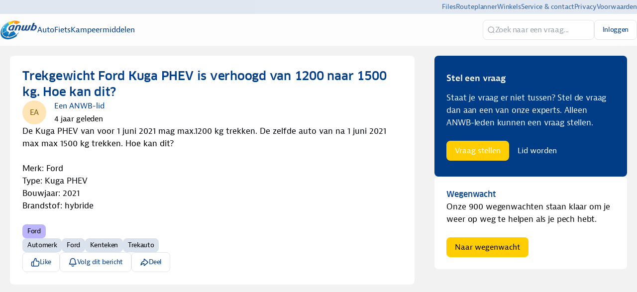

--- FILE ---
content_type: text/html
request_url: https://experts.anwb.nl/auto/post/trekgewicht-ford-kuga-phev-is-verhoogd-van-1200-naar-1500-kg--hoe-kan-dit-OX5idqylrXgYDz6
body_size: 49951
content:
<!DOCTYPE html><html lang="nl" dir="ltr"><head><meta charSet="UTF-8"/><title data-rh="true">Trekgewicht Ford Kuga PHEV is verhoogd van 1200 naar 1500 kg. Hoe kan dit?</title><meta name="description" data-rh="true" content="De Kuga PHEV van voor 1 juni 2021 mag max.1200 kg trekken. De zelfde auto van na 1 juni 2021 max max 1500 kg trekken. Hoe kan dit?"/><meta property="og:site_name" data-rh="true" content="ANWB Experts"/><meta property="og:title" data-rh="true" content="Trekgewicht Ford Kuga PHEV is verhoogd van 1200 naar 1500 kg. Hoe kan dit?"/><meta property="og:description" data-rh="true" content="De Kuga PHEV van voor 1 juni 2021 mag max.1200 kg trekken. De zelfde auto van na 1 juni 2021 max max 1500 kg trekken. Hoe kan dit?"/><meta property="og:image" data-rh="true" content="https://tribe-eu.imgix.net/tXqRzN7rKm4pdXsVhtFuF?fit=max&amp;w=1000&amp;auto=compress,format"/><meta name="twitter:card" data-rh="true" content="summary_large_image"/><meta name="twitter:title" data-rh="true" content="Trekgewicht Ford Kuga PHEV is verhoogd van 1200 naar 1500 kg. Hoe kan dit?"/><meta name="twitter:description" data-rh="true" content="De Kuga PHEV van voor 1 juni 2021 mag max.1200 kg trekken. De zelfde auto van na 1 juni 2021 max max 1500 kg trekken. Hoe kan dit?"/><meta name="twitter:image" data-rh="true" content="https://tribe-eu.imgix.net/tXqRzN7rKm4pdXsVhtFuF?fit=max&amp;w=1000&amp;auto=compress,format"/><meta property="og:type" data-rh="true" content="article"/><meta property="article:published_time" data-rh="true" content="2021-11-12T23:00:00.000Z"/><meta name="twitter:data1" data-rh="true" value="Auto 💬"/><meta name="twitter:label1" data-rh="true" value="Posted in"/><link rel="canonical" data-rh="true" href="https://experts.anwb.nl/auto/post/trekgewicht-ford-kuga-phev-is-verhoogd-van-1200-naar-1500-kg--hoe-kan-dit-OX5idqylrXgYDz6"/><link rel="icon" href="https://tribe-eu.imgix.net/0qbcY3CDlAzZgCHNODvsk?fit=max&amp;w=200&amp;auto=compress,format&amp;ar=1:1&amp;fit=crop"/><link rel="icon" sizes="192x192" href="https://tribe-eu.imgix.net/0qbcY3CDlAzZgCHNODvsk?fit=max&amp;w=500&amp;auto=compress,format&amp;ar=1:1&amp;fit=crop"/><link rel="apple-touch-icon" sizes="180x180" href="https://tribe-eu.imgix.net/0qbcY3CDlAzZgCHNODvsk?fit=max&amp;w=200&amp;auto=compress,format&amp;ar=1:1&amp;fit=crop"/><link rel="icon" href="https://tribe-eu.imgix.net/YQsGa7dyegA1jpXrhzYKf?fit=max&amp;w=200&amp;auto=compress,format&amp;ar=1:1&amp;fit=crop" media="(prefers-color-scheme: dark)"/><link rel="icon" sizes="192x192" href="https://tribe-eu.imgix.net/YQsGa7dyegA1jpXrhzYKf?fit=max&amp;w=500&amp;auto=compress,format&amp;ar=1:1&amp;fit=crop" media="(prefers-color-scheme: dark)"/><link rel="apple-touch-icon" sizes="180x180" href="https://tribe-eu.imgix.net/YQsGa7dyegA1jpXrhzYKf?fit=max&amp;w=200&amp;auto=compress,format&amp;ar=1:1&amp;fit=crop" media="(prefers-color-scheme: dark)"/><meta name="application-name" content="Trekgewicht Ford Kuga PHEV is verhoogd van 1200 naar 1500 kg. Hoe kan dit?"/><meta name="apple-mobile-web-app-title" content="Trekgewicht Ford Kuga PHEV is verhoogd van 1200 naar 1500 kg. Hoe kan dit?"/><meta name="viewport" content="width=device-width, initial-scale=1"/><meta http-equiv="X-UA-Compatible" content="IE=edge"/><meta name="msapplication-navbutton-color"/><meta name="msapplication-tap-highlight" content="no"/><meta name="msapplication-TileColor"/><meta name="msapplication-TileImage" content="https://tribe-eu.imgix.net/0qbcY3CDlAzZgCHNODvsk?fit=max&amp;w=200&amp;auto=compress,format&amp;ar=1:1&amp;fit=crop"/><meta name="mobile-web-app-capable" content="yes"/><meta name="theme-color" media="(prefers-color-scheme: light)" content="#fff"/><meta name="theme-color" media="(prefers-color-scheme: dark)" content="#fff"/><meta name="apple-mobile-web-app-capable" content="yes"/><meta name="apple-mobile-web-app-status-bar-style" content="default"/><meta name="apple-touch-fullscreen" content="yes"/><meta name="format-detection" content="telephone=no"/><link rel="manifest" href="/manifest.json"/><link rel="dns-prefetch" href="//api.bettermode.de"/><link rel="preconnect" href="//api.bettermode.de"/><link rel="dns-prefetch" href="//app.t-assets.net"/><link rel="preconnect" href="//app.t-assets.net"/><link rel="dns-prefetch" href="//assets.bm-cdn.net"/><link rel="preconnect" href="//assets.bm-cdn.net"/><link rel="dns-prefetch" href="//fonts.googleapis.com"/><link rel="preconnect" href="//fonts.googleapis.com"/><link rel="dns-prefetch" href="//unpkg.com"/><link rel="preconnect" href="//unpkg.com"/><link rel="dns-prefetch" href="//tribe-s3-production.imgix.net"/><link rel="preconnect" href="//tribe-s3-production.imgix.net"/><link rel="dns-prefetch" href="//tribe-eu.imgix.net"/><link rel="preconnect" href="//tribe-eu.imgix.net"/><link rel="dns-prefetch" href="//collector.bettermode.de"/><link rel="preconnect" href="//collector.bettermode.de"/><script>(function(){const e=[];const t=[];window.BM=window.Tribe={on(t,n){e.push({e:t,cb:n,type:'on'})},off(t,n){e.push({e:t,cb:n,type:'off'})},emitter:{on(t,n){e.push({e:t,cb:n,type:'on'})},off(t,n){e.push({e:t,cb:n,type:'off'})},emit(e,n){t.push({e,p:n})}}};const n=document.createElement('script');((n.src='https://unpkg.com/eventemitter3@4.0.0/umd/eventemitter3.min.js'),(n.async=!0),(n.crossorigin='anonymous'),n.addEventListener('load',()=>{const n=new window.EventEmitter3();const o={on:(e,t)=>n.on(e,t),off:(e,t)=>n.off(e,t)};window.BM=window.Tribe={on:o.on,off:o.off,emitter:n,_loaded:true};for(let r=0;r<e.length;r++){if(e[r].type==='on'){window.BM.on(e[r].e,e[r].cb)}else{window.BM.off(e[r].e,e[r].cb)}}for(let i=0;i<t.length;i++){n.emit(t[i].e,t[i].p)}n.emit('onload',{})}),document.head.appendChild(n))})()</script><link rel="stylesheet" href="https://app.t-assets.net/neo/4.137.8-14072/assets/client-DuZ_HJCy.css"/><style id="theme">:root {
     --bm-color-action-primary: #ffcd00;--bm-color-action-primary-hovered: #f2b91d;--bm-color-action-primary-pressed: #e6b01c;--bm-color-action-primary-subdued: #003d86;--bm-color-action-primary-subdued-hovered: #002E65;--bm-color-action-primary-subdued-pressed: #002E65;--bm-color-action-primary-disabled: #f3f7ff;--bm-color-action-neutral: #FFFFFF;--bm-color-action-neutral-hovered: #cfd4e0;--bm-color-action-neutral-pressed: #cfd4e0;--bm-color-action-neutral-subdued: #eef3fe;--bm-color-action-neutral-subdued-hovered: #e2e7f3;--bm-color-action-neutral-subdued-pressed: #cfd4e0;--bm-color-action-neutral-disabled: #FFFFFF;--bm-color-action-destructive: #d83028;--bm-color-action-destructive-hovered: #a71613;--bm-color-action-destructive-pressed: #840a08;--bm-color-action-destructive-subdued: #fff5f3;--bm-color-action-destructive-subdued-hovered: #fff0ec;--bm-color-action-destructive-subdued-pressed: #ffe0da;--bm-color-action-destructive-disabled: #eef3fe;--bm-color-background: #f2f2f2;--bm-color-background-hovered: #ffffff;--bm-color-background-pressed: #003D86;--bm-color-background-selected: #e2e7f3;--bm-color-background-backdrop: #00000080;--bm-color-background-overlay: #ffffff80;--bm-color-background-divider: #e5e5e5;--bm-color-content: #003D86;--bm-color-content-subdued: #000307;--bm-color-content-muted: #003D86;--bm-color-content-hovered: #003D86;--bm-color-content-pressed: #003D86;--bm-color-content-disabled: #9ea2ac;--bm-color-content-on-positive: #004b22;--bm-color-content-on-attention: #663200;--bm-color-content-on-highlight: #04255b;--bm-color-content-on-negative: #840a08;--bm-color-content-on-negative-hovered: #580202;--bm-color-content-on-negative-pressed: #380101;--bm-color-content-primary: #ffffff;--bm-color-content-on-primary: #003D86;--bm-color-content-on-inverse: #f3f7ff;--bm-color-content-on-destructive: #FFFFFF;--bm-color-content-on-interactive: #FFFFFF;--bm-color-content-on-background: #003D86;--bm-color-content-on-background-subdued: #003D86;--bm-color-content-on-background-hovered: #003D86;--bm-color-content-on-background-pressed: #ffffff;--bm-color-content-on-background-disabled: #9ea2ac;--bm-color-interactive: #003d86;--bm-color-interactive-hovered: #00224a;--bm-color-interactive-pressed: #002E65;--bm-color-interactive-disabled: #f3f7ff;--bm-color-interactive-destructive: #d83028;--bm-color-interactive-destructive-hovered: #a71613;--bm-color-interactive-destructive-pressed: #840a08;--bm-color-interactive-destructive-disabled: #f3f7ff;--bm-color-topbar: #fff;--bm-color-topbar-subdued: #D9E2ED;--bm-color-content-on-topbar: #003D86;--bm-color-line-on-topbar: #cfd4e0;--bm-color-line-on-topbar-pressed: #6f727a;--bm-color-link: #0071A4;--bm-color-link-hovered: #004272;--bm-color-link-pressed: #00294b;--bm-color-line: #E5E5E5;--bm-color-line-subdued: #e2e7f3;--bm-color-line-hovered: #E5E5E5;--bm-color-line-pressed: #6f727a;--bm-color-line-selected: #51545a;--bm-color-line-disabled: #e2e7f3;--bm-color-line-transparent: #0000001a;--bm-color-line-positive: #00612f;--bm-color-line-positive-subdued: #90e6af;--bm-color-line-highlight: #1650ab;--bm-color-line-highlight-subdued: #b4d8ff;--bm-color-line-negative: #a71613;--bm-color-line-negative-subdued: #ffc7bc;--bm-color-line-negative-disabled: #ffe0da;--bm-color-line-attention: #844200;--bm-color-line-attention-subdued: #ffcb89;--bm-color-focused: #1e539b;--bm-color-skeleton: #e2e7f3;--bm-color-surface: #ffffff;--bm-color-surface-subdued: #F2f2f2;--bm-color-surface-hovered: #ecf4fd;--bm-color-surface-subdued-hovered: #ffffff;--bm-color-surface-pressed: #e2e7f3;--bm-color-surface-disabled: #f3f7ff;--bm-color-surface-selected: #f5f7fb;--bm-color-surface-selected-hovered: #eff3f9;--bm-color-surface-selected-pressed: #dee7f3;--bm-color-surface-attention: #ffe2bb;--bm-color-surface-attention-subdued: #fff7ed;--bm-color-surface-negative: #ffe0da;--bm-color-surface-negative-subdued: #fff5f3;--bm-color-surface-negative-subdued-hovered: #fff0ec;--bm-color-surface-negative-subdued-pressed: #ffe0da;--bm-color-surface-positive: #c1f2d0;--bm-color-surface-positive-subdued: #f2fbf5;--bm-color-surface-highlight: #d3e8ff;--bm-color-surface-highlight-subdued: #f4f9ff;--bm-color-surface-highlight-subdued-hovered: #e9f3ff;--bm-color-surface-highlight-subdued-pressed: #d3e8ff;--bm-color-surface-neutral: #D9E2ED;--bm-color-surface-neutral-subdued: #f3f7ff;--bm-color-surface-inverse: #003D86;--bm-color-decorative-surface-1: #FFC96B;--bm-color-decorative-surface-1-subdued: #FFE4B5;--bm-color-decorative-content-1: #7E5700;--bm-color-decorative-surface-2: #FFC4B0;--bm-color-decorative-surface-2-subdued: #FFE1D7;--bm-color-decorative-content-2: #AF294E;--bm-color-decorative-surface-3: #92E6B5;--bm-color-decorative-surface-3-subdued: #C9F3DA;--bm-color-decorative-content-3: #006D41;--bm-color-decorative-surface-4: #91E0D6;--bm-color-decorative-surface-4-subdued: #C8EFEB;--bm-color-decorative-content-4: #006A68;--bm-color-decorative-surface-5: #FDC9D0;--bm-color-decorative-surface-5-subdued: #FEE4E7;--bm-color-decorative-content-5: #AE2B4C;--bm-color-decorative-surface-6: #7CD4FD;--bm-color-decorative-surface-6-subdued: #BDE9FE;--bm-color-decorative-content-6: #065986;--bm-color-decorative-surface-7: #BDB4FE;--bm-color-decorative-surface-7-subdued: #DED9FF;--bm-color-decorative-content-7: #4A1FB8;;
     color-scheme: light;
    }
  :root {
    --bm-font-size-xs: 12px;--bm-font-size-sm: 14px;--bm-font-size-md: 16px;--bm-font-size-lg: 18px;--bm-font-size-xl: 20px;--bm-font-size-h-3xs: 16px;--bm-font-size-h-2xs: 18px;--bm-font-size-h-xs: 22px;--bm-font-size-h-sm: 24px;--bm-font-size-h-md: 28px;--bm-font-size-h-lg: 32px;--bm-font-size-h-xl: 36px;--bm-font-size-h-2xl: 40px;--bm-font-letter-spacing-heading: -0.01em;--bm-font-letter-spacing-body: -0.01em;--bm-font-letter-spacing-label: -0.025em;--bm-font-line-height-xs: 18px;--bm-font-line-height-sm: 20px;--bm-font-line-height-md: 24px;--bm-font-line-height-lg: 28px;--bm-font-line-height-xl: 30px;--bm-font-line-height-h-3xs: 26px;--bm-font-line-height-h-2xs: 28px;--bm-font-line-height-h-xs: 30px;--bm-font-line-height-h-sm: 32px;--bm-font-line-height-h-md: 36px;--bm-font-line-height-h-lg: 40px;--bm-font-line-height-h-xl: 44px;--bm-font-line-height-h-2xl: 52px;--bm-font-family-display: ui-sans-serif, system-ui, -apple-system, BlinkMacSystemFont, "Segoe UI", Roboto, "Helvetica Neue", Arial, "Noto Sans", sans-serif, "Apple Color Emoji", "Noto Color Emoji", "Segoe UI Emoji", "Segoe UI Symbol", "Twemoji Mozilla", "Android Emoji";--bm-font-family-sans: ui-sans-serif, system-ui, -apple-system, BlinkMacSystemFont, "Segoe UI", Roboto, "Helvetica Neue", Arial, "Noto Sans", sans-serif, "Apple Color Emoji", "Noto Color Emoji", "Segoe UI Emoji", "Segoe UI Symbol", "Twemoji Mozilla", "Android Emoji";--bm-font-family-mono: ui-monospace, SFMono-Regular, 'SF Mono', Consolas, 'Liberation Mono', Menlo, monospace,  ui-monospace, SFMono-Regular, 'SF Mono', Consolas, 'Liberation Mono', Menlo, monospace;
  }
  @media (max-width:640px) {
  :root {
    --bm-font-size-xs: 12px;--bm-font-size-sm: 12px;--bm-font-size-md: 16px;--bm-font-size-lg: 16px;--bm-font-size-xl: 18px;--bm-font-size-h-3xs: 16px;--bm-font-size-h-2xs: 18px;--bm-font-size-h-xs: 18px;--bm-font-size-h-sm: 22px;--bm-font-size-h-md: 24px;--bm-font-size-h-lg: 24px;--bm-font-size-h-xl: 28px;--bm-font-size-h-2xl: 32px;--bm-font-letter-spacing-heading: -0.01em;--bm-font-letter-spacing-body: -0.01em;--bm-font-letter-spacing-label: -0.025em;--bm-font-line-height-xs: 18px;--bm-font-line-height-sm: 18px;--bm-font-line-height-md: 24px;--bm-font-line-height-lg: 24px;--bm-font-line-height-xl: 28px;--bm-font-line-height-h-3xs: 26px;--bm-font-line-height-h-2xs: 28px;--bm-font-line-height-h-xs: 28px;--bm-font-line-height-h-sm: 30px;--bm-font-line-height-h-md: 32px;--bm-font-line-height-h-lg: 32px;--bm-font-line-height-h-xl: 36px;--bm-font-line-height-h-2xl: 40px;--bm-font-family-display: ui-sans-serif, system-ui, -apple-system, BlinkMacSystemFont, "Segoe UI", Roboto, "Helvetica Neue", Arial, "Noto Sans", sans-serif, "Apple Color Emoji", "Noto Color Emoji", "Segoe UI Emoji", "Segoe UI Symbol", "Twemoji Mozilla", "Android Emoji";--bm-font-family-sans: ui-sans-serif, system-ui, -apple-system, BlinkMacSystemFont, "Segoe UI", Roboto, "Helvetica Neue", Arial, "Noto Sans", sans-serif, "Apple Color Emoji", "Noto Color Emoji", "Segoe UI Emoji", "Segoe UI Symbol", "Twemoji Mozilla", "Android Emoji";--bm-font-family-mono: ui-monospace, SFMono-Regular, 'SF Mono', Consolas, 'Liberation Mono', Menlo, monospace,  ui-monospace, SFMono-Regular, 'SF Mono', Consolas, 'Liberation Mono', Menlo, monospace;
  }
  }
:root { 
  :root {
    --bm-font-size-xs: 12px;--bm-font-size-sm: 14px;--bm-font-size-md: 16px;--bm-font-size-lg: 18px;--bm-font-size-xl: 20px;--bm-font-size-h-3xs: 16px;--bm-font-size-h-2xs: 18px;--bm-font-size-h-xs: 22px;--bm-font-size-h-sm: 24px;--bm-font-size-h-md: 28px;--bm-font-size-h-lg: 32px;--bm-font-size-h-xl: 36px;--bm-font-size-h-2xl: 40px;--bm-font-letter-spacing-heading: -0.01em;--bm-font-letter-spacing-body: -0.01em;--bm-font-letter-spacing-label: -0.025em;--bm-font-line-height-xs: 18px;--bm-font-line-height-sm: 20px;--bm-font-line-height-md: 24px;--bm-font-line-height-lg: 28px;--bm-font-line-height-xl: 30px;--bm-font-line-height-h-3xs: 26px;--bm-font-line-height-h-2xs: 28px;--bm-font-line-height-h-xs: 30px;--bm-font-line-height-h-sm: 32px;--bm-font-line-height-h-md: 36px;--bm-font-line-height-h-lg: 40px;--bm-font-line-height-h-xl: 44px;--bm-font-line-height-h-2xl: 52px;--bm-font-family-display: ui-sans-serif, system-ui, -apple-system, BlinkMacSystemFont, "Segoe UI", Roboto, "Helvetica Neue", Arial, "Noto Sans", sans-serif, "Apple Color Emoji", "Noto Color Emoji", "Segoe UI Emoji", "Segoe UI Symbol", "Twemoji Mozilla", "Android Emoji";--bm-font-family-sans: ui-sans-serif, system-ui, -apple-system, BlinkMacSystemFont, "Segoe UI", Roboto, "Helvetica Neue", Arial, "Noto Sans", sans-serif, "Apple Color Emoji", "Noto Color Emoji", "Segoe UI Emoji", "Segoe UI Symbol", "Twemoji Mozilla", "Android Emoji";--bm-font-family-mono: ui-monospace, SFMono-Regular, 'SF Mono', Consolas, 'Liberation Mono', Menlo, monospace,  ui-monospace, SFMono-Regular, 'SF Mono', Consolas, 'Liberation Mono', Menlo, monospace;
  }
  @media (max-width:640px) {
  :root {
    --bm-font-size-xs: 12px;--bm-font-size-sm: 12px;--bm-font-size-md: 16px;--bm-font-size-lg: 16px;--bm-font-size-xl: 18px;--bm-font-size-h-3xs: 16px;--bm-font-size-h-2xs: 18px;--bm-font-size-h-xs: 18px;--bm-font-size-h-sm: 22px;--bm-font-size-h-md: 24px;--bm-font-size-h-lg: 24px;--bm-font-size-h-xl: 28px;--bm-font-size-h-2xl: 32px;--bm-font-letter-spacing-heading: -0.01em;--bm-font-letter-spacing-body: -0.01em;--bm-font-letter-spacing-label: -0.025em;--bm-font-line-height-xs: 18px;--bm-font-line-height-sm: 18px;--bm-font-line-height-md: 24px;--bm-font-line-height-lg: 24px;--bm-font-line-height-xl: 28px;--bm-font-line-height-h-3xs: 26px;--bm-font-line-height-h-2xs: 28px;--bm-font-line-height-h-xs: 28px;--bm-font-line-height-h-sm: 30px;--bm-font-line-height-h-md: 32px;--bm-font-line-height-h-lg: 32px;--bm-font-line-height-h-xl: 36px;--bm-font-line-height-h-2xl: 40px;--bm-font-family-display: ui-sans-serif, system-ui, -apple-system, BlinkMacSystemFont, "Segoe UI", Roboto, "Helvetica Neue", Arial, "Noto Sans", sans-serif, "Apple Color Emoji", "Noto Color Emoji", "Segoe UI Emoji", "Segoe UI Symbol", "Twemoji Mozilla", "Android Emoji";--bm-font-family-sans: ui-sans-serif, system-ui, -apple-system, BlinkMacSystemFont, "Segoe UI", Roboto, "Helvetica Neue", Arial, "Noto Sans", sans-serif, "Apple Color Emoji", "Noto Color Emoji", "Segoe UI Emoji", "Segoe UI Symbol", "Twemoji Mozilla", "Android Emoji";--bm-font-family-mono: ui-monospace, SFMono-Regular, 'SF Mono', Consolas, 'Liberation Mono', Menlo, monospace,  ui-monospace, SFMono-Regular, 'SF Mono', Consolas, 'Liberation Mono', Menlo, monospace;
  }
  }
--bm-shadow-xs:  0px 1px 2px rgba(16, 24, 40, 0.05);--bm-shadow-sm:  0px 1px 3px rgba(16, 24, 40, 0.1), 0px 1px 2px rgba(16, 24, 40, 0.06);--bm-shadow-md:  0px 4px 8px -2px rgba(16, 24, 40, 0.1), 0px 2px 4px -2px rgba(16, 24, 40, 0.06);--bm-shadow-lg: 0px 12px 16px -4px rgba(16, 24, 40, 0.08), 0px 4px 6px -2px rgba(16, 24, 40, 0.03);--bm-shadow-xl: 0px 20px 24px -4px rgba(16, 24, 40, 0.08), 0px 8px 8px -4px rgba(16, 24, 40, 0.03);--bm-shadow-2xl: 0px 24px 48px -12px rgba(16, 24, 40, 0.18);--bm-shadow-3xl:  0px 32px 64px -12px rgba(16, 24, 40, 0.14);--bm-shadow-base: 0px 4px 8px rgba(0, 0, 0, 0.05);--bm-shadow-raised: 0px 29px 80px rgba(0, 0, 0, 0.07), 0px 18.7963px 46.8519px rgba(0, 0, 0, 0.0531481), 0px 11.1704px 25.4815px rgba(0, 0, 0, 0.0425185), 0px 5.8px 13px rgba(0, 0, 0, 0.035), 0px 2.36296px 6.51852px rgba(0, 0, 0, 0.0274815), 0px 0.537037px 3.14815px rgba(0, 0, 0, 0.0168519);--bm-shadow-topbar: none;--bm-shadow-card: none;--bm-shadow-card-hovered: 0px 4px 6px -4px rgba(0, 0, 0, 0.1), 0px 10px 15px -3px rgba(0, 0, 0, 0.1), 0px 0px 0px 1px rgba(15, 15, 15, 0.05);--bm-shadow-popover: 0px 3px 6px -3px rgba(23, 24, 24, 0.08), 0px 8px 20px -4px rgba(23, 24, 24, 0.12);--bm-shadow-modal:  0px 0px 1px rgba(0, 0, 0, 0.2), 0px 26px 80px rgba(0, 0, 0, 0.2);--bm-radius-none: 0px;--bm-radius-xs: 0.125rem;--bm-radius-sm: 0.25rem;--bm-radius-md: 0.5rem;--bm-radius-lg: 0.75rem;--bm-radius-xl: 1rem;--bm-radius-full: 9999px;--bm-radius-modal: 0.75rem;--bm-radius-button: 0.5rem;--bm-radius-button-sm: 0.25rem;--bm-radius-avatar: 9999px;--bm-radius-base: 0.5rem;--bm-radius-base-sm: 0.25rem;--bm-radius-popover: 0.5rem;--bm-radius-card: 0.5rem;--bm-radius-input: 0.5rem;--bm-border-color-card: transparent;--bm-border-color-topbar: var(--bm-color-line-subdued);--bm-border-width-base: 0; }</style><style></style><script>window.StaticConfigs={"APP_VERSION":"4.137.8-14072","PUBLIC_PATH":"https://app.t-assets.net/neo/4.137.8-14072"};window.RuntimeConfigs={"NODE_ENV":"production","IS_PROD":true,"LOG_REQUESTS":false,"DEBUG_REQUESTS":false,"GQL_ENDPOINT":"https://api.bettermode.de","WS_ENDPOINT":"wss://api.bettermode.de","INBOX_WS_ENDPOINT":"wss://inbox.bettermode.de","INBOX_WS_PATH":"/_ws/sio","INBOX_WS_NAMESPACE_PREFIX":"/_ws/inbox","INBOX_WS_DEBUG":false,"APP_DOMAIN":"https://api.bettermode.de","SSOS_FORWARDER_SITE":"https://callback.auth.bettermode.de","UNSPLASH_ACCESS_KEY":"WR-Inn5J8i7V4U2lf-agxDhxySNKzKxWBOiIA4MLwU4","GIPHY_API_KEY":"6kgUMFc6AkHJRRxnaF98nKsyDGzdNCZR","SNOWPLOW_COLLECTOR_ADDRESS":"https://collector.bettermode.de","SNOWPLOW_ENABLE_PAGE_PING":false,"SNOWPLOW_ENABLE_PAGE_VIEW":true,"RELEASE_CHANNEL":"prod-eu","CLIENT_LOG_LEVEL":"info","DASHBOARD_URL":"https://app.bettermode.com","DD_ENABLED":false,"DD_PROFILER_ENABLED":false,"VALID_NATIVE_DOMAIN":".bettermode.de","FIREBASE_API_KEY":"AIzaSyAOg7DiR0iacQPO7jlix_6MgWe3JXhfGtg","FIREBASE_VAPID_KEY":"BLxlLxenGuNYPnbQdGFuKxqCqDrMPWH_4A_dbi6pSCHBrdQs6NoTZE17ujuh90XK0kPolN_K0GHeqg6cnn8lRaM","FIREBASE_AUTH_DOMAIN":"tribeplatform.firebaseapp.com","FIREBASE_PROJECT_ID":"tribeplatform","FIREBASE_MESSAGING_SENDER_ID":"1081893321319","FIREBASE_APP_ID":"1:1081893321319:web:baed5f30cea3272be9f2c2","FIREBASE_MEASUREMENT_ID":"G-VQ1KRW18TJ","SEGMENT_WRITE_KEY":"rzdxGWPeatY5ndzGQpxGF1WiRjslM1sn","VECTOR_SEARCH_ENABLED":true,"AI_SEARCH_ENABLED":true};</script><script async="" src="https://www.googletagmanager.com/gtag/js?id=G-9ZJ9JFZNEG"></script>
    <script>
      window.dataLayer = window.dataLayer || [];
      function gtag() {
        dataLayer.push(arguments);
      }
      gtag('js', new Date());
      gtag('config', 'G-9ZJ9JFZNEG', {  'send_page_view': false });
      gtag('set', {'user_id': 'GUEST_Hqe8xIAC9AJq0UB'});
      function onPageView(data) {
        gtag('event', 'page_view', {
          page_title: data.title,
          page_path: data.page,
        });
      }
      if (window.Tribe) {
        window.Tribe.on('pageView', onPageView);
      }
    </script>
<script>(function(w,d,s,l,i){w[l]=w[l]||[];w[l].push({'gtm.start':
new Date().getTime(),event:'gtm.js'});var f=d.getElementsByTagName(s)[0],
j=d.createElement(s),dl=l!='dataLayer'?'&l='+l:'';j.async=true;j.src=
'https://www.googletagmanager.com/gtm.js?id='+i+dl;f.parentNode.insertBefore(j,f);
})(window,document,'script','dataLayer','GTM-N47H5GNG');</script>
<style>
	/* ANWB FONT */
	@font-face {
		font-family: 'Bernina Sans';
		font-style: normal;
		font-weight: 500;
		src:
			url('https://static.anwb.nl/poncho/fonts/ANWB-BerninaSans_5.eot') format('embedded-opentype'),
			url('https://static.anwb.nl/poncho/fonts/ANWB-BerninaSans_5.woff') format('woff'),
			url('https://static.anwb.nl/poncho/fonts/ANWB-BerninaSans_5.woff2') format('woff2');
		font-display: swap;
	}

	@font-face {
		font-family: 'Bernina Sans';
		font-style: italic;
		font-weight: 500;
		src:
			url('https://static.anwb.nl/poncho/fonts/ANWB-BerninaSans_5i.woff2') format('woff2'),
			url('https://static.anwb.nl/poncho/fonts/ANWB-BerninaSans_5i.woff') format('woff');
		font-display: swap;
	}

	@font-face {
		font-family: 'Bernina Sans';
		font-style: normal;
		font-weight: 600;
		src:
			url('https://static.anwb.nl/poncho/fonts/ANWB-BerninaSans_6.eot') format('embedded-opentype'),
			url('https://static.anwb.nl/poncho/fonts/ANWB-BerninaSans_6.woff') format('woff'),
			url('https://static.anwb.nl/poncho/fonts/ANWB-BerninaSans_6.woff2') format('woff2');
		font-display: swap;
	}

	@font-face {
		font-family: 'Bernina Sans';
		font-style: italic;
		font-weight: 600;
		src:
			url('https://static.anwb.nl/poncho/fonts/ANWB-BerninaSans_6i.woff2') format('woff2'),
			url('https://static.anwb.nl/poncho/fonts/ANWB-BerninaSans_6i.woff') format('woff');
		font-display: swap;
	}

	@font-face {
		font-family: 'Bernina Sans';
		font-style: normal;
		font-weight: 700;
		src:
			url('https://static.anwb.nl/poncho/fonts/ANWB-BerninaSans_7.eot') format('embedded-opentype'),
			url('https://static.anwb.nl/poncho/fonts/ANWB-BerninaSans_7.woff') format('woff'),
			url('https://static.anwb.nl/poncho/fonts/ANWB-BerninaSans_7.woff2') format('woff2');
		font-display: swap;
	}

	@font-face {
		font-family: 'Bernina Sans';
		font-style: italic;
		font-weight: 700;
		src:
			url('https://static.anwb.nl/poncho/fonts/ANWB-BerninaSans_7i.woff2') format('woff2'),
			url('https://static.anwb.nl/poncho/fonts/ANWB-BerninaSans_7i.woff') format('woff');
		font-display: swap;
	}

	@font-face {
		font-family: 'Clan Pro';
		font-style: normal;
		font-weight: 500;
		src:
			url('https://static.anwb.nl/poncho/fonts/ANWB-ClanPro_6.woff') format('woff'),
			url('https://static.anwb.nl/poncho/fonts/ANWB-ClanPro_6.woff2') format('woff2');
		font-display: swap;
	}

	@font-face {
		font-family: 'Clan Pro';
		font-style: normal;
		font-weight: 475;
		src:
			url('https://static.anwb.nl/poncho/fonts/ANWB-ClanPro_5news.woff') format('woff'),
			url('https://static.anwb.nl/poncho/fonts/ANWB-ClanPro_5news.woff2') format('woff2');
		font-display: swap;
	}

	@font-face {
		font-family: 'Verveine';
		font-style: normal;
		font-weight: 500;
		src:
			url('https://static.anwb.nl/poncho/fonts/ANWB-Verveine_5.eot') format('embedded-opentype'),
			url('https://static.anwb.nl/poncho/fonts/ANWB-Verveine_5.woff') format('woff'),
			url('https://static.anwb.nl/poncho/fonts/ANWB-Verveine_5.woff2') format('woff2'),
			url('https://static.anwb.nl/poncho/fonts/ANWB-Verveine_5.svg') format('svg');
		font-display: swap;
	}

	h1 {
		font-family: 'Clan Pro', Arial, sans-serif, ui-icons, illustrative-icons;
		font-style: normal;
		font-size: 2.13333rem;
		line-height: 2.93333rem;
		text-decoration: none;
		color: rgb(0, 61, 134);
	}

	body, p {
		font-family: 'Bernina Sans', Arial, sans-serif, ui-icons, illustrative-icons;
		font-weight: 400;
		font-style: normal;
		font-size: 1.06667rem;
		line-height: 1.6rem;
		text-decoration: none;
	}

	h2 {
		font-family: 'Clan Pro', Arial, sans-serif, ui-icons, illustrative-icons;
		color: rgb(0, 61, 134);
	}

	h3 {
		text-size-adjust: 100%;
		--rem: 16;
		-webkit-font-smoothing: antialiased;
		--anwb_main_navigation_height: 78px;
		box-sizing: inherit;
		text-rendering: optimizelegibility;
		max-width: none;
		font-family: 'Clan Pro', Arial, sans-serif, ui-icons, illustrative-icons;
		font-style: normal;
		font-size: 1.86667rem !important;
		line-height: 2.53333rem !important;
		text-decoration: none;
		margin-top: 0px;
		margin-bottom: 1.06667rem;
		color: rgb(0, 61, 134);
	}

	h1, h2, h3, h4, h5, h6 {
		font-weight: 500 !important;
	}

	h3.text-sm {
		color: rgb(242, 242, 242);
	}

	div.member-field-member-since,
	div.member-field-last-seen,
	div.member-field-tagline {
		display: none;
	}

	/* Extra underline removal */
	h1, h2, h3, h4, h5, h6,
	body, p, a, span, div, li, ul, ol, strong, em {
		text-decoration: none !important;
	}

	a, a:hover, a:focus, a:visited {
		text-decoration: none !important;
		color: inherit !important;
	}
</style>

<style>
  /* ...everything you already have above stays the same... */

  /* Extra underline removal */
  h1, h2, h3, h4, h5, h6,
  body, p, a, span, div, li, ul, ol, strong, em {
    text-decoration: none !important;
  }

  a, a:hover, a:focus, a:visited {
    text-decoration: none !important;
    color: inherit !important;
  }

  /* === ADD THIS: keep hyperlinks visible in editor and post content === */
  .ProseMirror a,
  .prose a,
  .ProseMirror a:hover,
  .prose a:hover,
  .ProseMirror a:focus,
  .prose a:focus {
    text-decoration: underline !important;
    color: var(--bm-color-content-link, #003d86) !important; /* fall back to brand link color */
  }
</style>

<script>
  (function removeUnderlinesOutsideEditor() {
    // Treat composer AND rendered content as protected areas
    const isContentArea = el =>
      el.closest('.ProseMirror') ||
      el.closest('.prose') ||
      el.closest('[contenteditable="true"]');

    function clean(root = document.body) {
      root.querySelectorAll('a, u').forEach(el => {
        if (isContentArea(el)) return; // don't touch links in editor or post body
        el.style.textDecoration = 'none';
      });
    }

    // Initial pass
    clean();

    // Keep it clean for dynamically injected UI (outside content areas)
    const observer = new MutationObserver(mutations => {
      for (const m of mutations) {
        m.addedNodes.forEach(node => {
          if (!(node instanceof HTMLElement)) return;
          if (isContentArea(node)) return;
          clean(node);
        });
      }
    });

    observer.observe(document.body, { childList: true, subtree: true });
  })();
</script><style>
.anwb-clickable,a{font-weight:400;text-decoration:underline;color:var(--color-anwb-soft-blue);cursor:pointer;font-style:normal;font-family:"Bernina Sans",Arial,sans-serif,ui-icons,illustrative-icons}.anwb-clickable,.cookie-card h2,a{font-style:normal}.cookie-card-content .floating-info,.cookie-card-content label strong{font-family:"Clan Pro",Arial,sans-serif,ui-icons,illustrative-icons}.anwb-clickable,.cookie-card-content h3,a{font-family:"Bernina Sans",Arial,sans-serif,ui-icons,illustrative-icons}.anwb-clickable{font-size:.75rem;line-height:1rem;padding:.5rem 2rem;display:flex;justify-content:flex-end}#anwb-cookie-module,.cookie-card,a{font-size:1rem;line-height:1.5rem}#anwb-cookie-module{--color-anwb-blue:rgb(0, 61, 134);--color-anwb-yellow:rgb(255, 205, 0);--color-anwb-green:rgb(14, 125, 51);--color-anwb-soft-blue:rgb(0, 113, 164);-webkit-font-smoothing:antialiased;margin-bottom:0;padding-top:0}.anwb-cookie-modal{position:fixed;top:0;left:0;background-color:rgba(0,7,11,.2);height:100svh;width:100vw;display:flex;justify-content:center;align-items:center}.cookie-card{max-width:45rem;max-height:100%;width:100%;background-color:#f2f2f2;border-radius:8px;padding:40px;box-sizing:border-box;color:#000;gap:1.5rem;display:flex;flex-direction:column;overflow-y:scroll}.default-hidden{display:none}.cookie-card h2{font-size:2rem;line-height:2.75rem;margin:0;font-weight:600!important;text-rendering:optimizelegibility}.cookie-card h2.cookie-prefs-title{font-size:1.25rem;line-height:1.625rem}.cookie-card-content{display:flex;flex-direction:column;background-color:#fff;justify-content:flex-start;border-radius:.5rem;padding:1.5rem;margin:0;gap:.5rem}input[type=checkbox]{-webkit-appearance:none;appearance:none;background-color:#fff;margin:0}input[type=checkbox]+label{display:flex;flex-direction:row;justify-content:flex-start;align-items:baseline;gap:1rem}input[type=checkbox]+label>div.anwb-checkbox-box{position:relative;display:flex;-webkit-box-align:center;align-items:center;-webkit-box-pack:center;justify-content:center;flex:0 0 auto;width:1.5rem;height:1.5rem;top:-.25rem;background-color:#fff;border:.0625rem solid #606060;border-radius:.25rem;color:#fff;box-sizing:border-box;transition:background-color .2s ease-in-out,color .2s ease-in-out,border .2s ease-in-out}input[type=checkbox]:checked+label>div.anwb-checkbox-box{border-color:var(--color-anwb-soft-blue);background-color:var(--color-anwb-soft-blue);color:#fff;transition:background-color .2s ease-in-out,color .2s ease-in-out,border .2s ease-in-out}input[type=checkbox]:disabled+label>div.anwb-checkbox-box{border-color:#e5e5e5;cursor:not-allowed;background-color:#e5e5e5;color:#a6a6a6}input[type=checkbox]+label>div.anwb-checkbox-box>div.anwb-checkbox-check{opacity:0}input[type=checkbox]:checked+label>div.anwb-checkbox-box>div.anwb-checkbox-check{background-color:currentcolor;display:inline-block;opacity:1;mask:url(https://static.anwb.nl/poncho/icon/ui/check-usp.svg) right center no-repeat;min-height:1rem;width:1rem}.anwb-multi-child-label{display:flex;justify-content:space-between;align-items:baseline}.cookie-card-content .floating-info{background-color:var(--color-anwb-soft-blue);color:#fff;border-radius:.25rem;padding:.5rem;flex:0 0 auto;font-weight:600;font-size:.875rem;line-height:1rem}.cookie-card-content *{padding-top:0;padding-bottom:0;margin-top:0;margin-bottom:0}.cookie-card-content h3{font-size:1.125rem!important;line-height:1.75rem!important;font-weight:600!important;margin:0}.cookie-card-content ul{padding-inline-start:0;list-style-type:disc;list-style-position:outside}#anwb-cookie-card .cookie-card-content li{padding-top:.5rem;margin-left:1rem}.cookie-card-buttons{display:flex;flex-direction:row;-webkit-box-pack:end;justify-content:flex-end;gap:1rem;width:100%}.anwb-button-primary,.anwb-button-secondary{-webkit-font-smoothing:antialiased;box-sizing:inherit;font-family:"Clan Pro",Arial,sans-serif,ui-icons,illustrative-icons;font-weight:500;font-style:normal;font-size:1rem;line-height:1.25rem;text-decoration:none;text-transform:none;cursor:pointer;outline:0;position:relative;display:inline-flex;gap:.5rem;width:auto;padding:0 1.5rem;height:3.5rem}#anwb-cookie-preferences>*>.cookie-card-buttons button{flex:0 0 auto}#anwb-cookie-preferences>*>.cookie-card-content{display:flex;flex-direction:row;align-items:baseline;gap:1rem}#anwb-cookie-preferences>*>.cookie-card-content ul{list-style:none}#anwb-cookie-preferences>*>.cookie-card-content ul li{display:flex;flex-direction:row;gap:1rem;margin-top:.5rem}#anwb-cookie-preferences>*>.cookie-card-content ul li::before{content:"";display:block;height:.875rem;width:.875rem;margin-top:.25rem;mask:url(https://static.anwb.nl/poncho/icon/ui/check-usp.svg) right center no-repeat;background-color:var(--color-anwb-green);flex:0 0 auto}.cookie-card-buttons button{flex:1 0 auto}.anwb-button-primary{background:var(--color-anwb-yellow);border:none;color:var(--color-anwb-blue);-webkit-box-pack:center;justify-content:center;-webkit-box-align:center;align-items:center;border-radius:.25rem}.anwb-button-secondary{background:0 0;border:1px solid #d9d9d9;color:#000307;-webkit-box-pack:center;justify-content:center;-webkit-box-align:center;align-items:center;border-radius:.25rem}@media(max-width:600px){.anwb-cookie-modal{align-items:flex-start;overflow-y:auto}.cookie-card{padding:16px}.cookie-card-buttons{flex-direction:column-reverse}#anwb-cookie-preferences{height:100svh}}
</style></head><body><div id="root"><!--$--><!--/$--><!--$--><!--/$--><!--$--><div class="w-full flex flex-col max-w-full self-center space-y-0 sm:space-y-0 md:space-y-0 lg:space-y-0 bg-background min-h-screen transition duration-200 ms-[calc(env(safe-area-inset-left))] me-[calc(env(safe-area-inset-right))]"><header class="w-full flex flex-col max-w-full self-center space-y-3 sm:space-y-3.5 md:space-y-4 lg:space-y-5 shrink-0 text-content-on-topbar overflow-hidden -ms-[calc(env(safe-area-inset-left))] ps-[calc(env(safe-area-inset-left))] -me-[calc(env(safe-area-inset-right))] pe-[calc(env(safe-area-inset-right))] sticky z-20 inset-0 backdrop-filter backdrop-blur-[20px] backdrop-saturate-[180%] before:absolute before:inset-0 before:w-full before:h-full before:bg-topbar before:opacity-80 before:z-[-1]"><div class="w-full flex flex-col max-w-full self-center space-y-0 sm:space-y-0 md:space-y-0 lg:space-y-0 py-0 sm:py-0 md:py-0 lg:py-0 px-0 sm:px-0 md:px-0 lg:px-0"><!--$--><div class="flex justify-center main-navbar text-content-on-topbar block-navbar" data-block-id="cc4b51b5-6d21-4df1-b727-b3d119a2a528" data-block-name="navbar"><div class="flex flex-1 flex-col"><div class="hidden lg:block py-1 bg-topbar-subdued opacity-80"><div class="w-full flex flex-col max-w-full md:max-w-8xl self-center space-y-3 sm:space-y-3.5 md:space-y-4 lg:space-y-5 @container mx-auto"><div class="screen-padding-x-xs"><div class="flex items-center gap-x-5 justify-end"><a class="cursor-pointer rounded-base transition duration-200 focus:outline-none focus-visible:ring text-content-on-topbar hover:text-link-hovered shrink-0 text-sm" target="_blank" rel="noopener noreferrer nofollow ugc" href="https://www.anwb.nl/verkeer" tabindex="0">Files</a><a class="cursor-pointer rounded-base transition duration-200 focus:outline-none focus-visible:ring text-content-on-topbar hover:text-link-hovered shrink-0 text-sm" target="_blank" rel="noopener noreferrer nofollow ugc" href="https://www.anwb.nl/verkeer/routeplanner" tabindex="0">Routeplanner</a><a class="cursor-pointer rounded-base transition duration-200 focus:outline-none focus-visible:ring text-content-on-topbar hover:text-link-hovered shrink-0 text-sm" target="_blank" rel="noopener noreferrer nofollow ugc" href="https://www.anwb.nl/webwinkel/winkels" tabindex="0">Winkels</a><a class="cursor-pointer rounded-base transition duration-200 focus:outline-none focus-visible:ring text-content-on-topbar hover:text-link-hovered shrink-0 text-sm" target="_blank" rel="noopener noreferrer nofollow ugc" href="https://www.anwb.nl/service-en-contact" tabindex="0">Service &amp; contact</a><a class="cursor-pointer rounded-base transition duration-200 focus:outline-none focus-visible:ring text-content-on-topbar hover:text-link-hovered shrink-0 text-sm" target="_blank" rel="noopener noreferrer nofollow ugc" href="https://www.anwb.nl/jouw-privacy" tabindex="0">Privacy</a><a class="cursor-pointer rounded-base transition duration-200 focus:outline-none focus-visible:ring text-content-on-topbar hover:text-link-hovered shrink-0 text-sm" target="_blank" rel="noopener noreferrer nofollow ugc" href="https://www.anwb.nl/service-en-contact/voorwaarden" tabindex="0">Voorwaarden</a></div></div></div></div><div class="w-full flex flex-col max-w-full md:max-w-8xl self-center space-y-3 sm:space-y-3.5 md:space-y-4 lg:space-y-5 @container mx-auto"><div class="screen-padding-x-xs"><div class="flex h-16 items-center gap-x-2 sm:gap-x-8"><div class="flex h-full items-center lg:hidden shrink-0"><button type="button" aria-label="Navigation"><svg xmlns="http://www.w3.org/2000/svg" class="h-8 w-8 shrink-0" width="1em" height="1em" aria-hidden="true"><use href="/icon-sprite-line.svg?v=191eae41d1748847080cca685affa47e#icon-bars"></use></svg></button></div><div class="flex h-full items-center shrink-0"><a class="cursor-pointer rounded-none transition duration-200 focus:outline-none focus-visible:ring block logo max-w-[var(--c-header-logo-max-width)]" href="/"><div class="block sm:hidden"><img src="https://tribe-eu.imgix.net/cAIuFQRBgF1ArSEmgJVUN?fit=max&amp;w=2000&amp;auto=compress,format" alt="ANWB Experts" class="inline-block object-contain square-logo-image shrink-0 h-[2rem] w-[2rem]" width="2rem" height="2rem"/></div><div class="hidden sm:block"><div class="block logo-image"><img class="object-contain max-h-[var(--c-header-logo-max-height)]" width="75" height="40" src="https://tribe-eu.imgix.net/zRLu2FY1QLruK44W18au5?fit=max&amp;w=2000&amp;auto=compress,format" alt="ANWB Experts"/></div></div></a></div><div class="flex h-full items-center overflow-hidden flex flex-1 justify-start"><div class="hidden lg:flex lg:flex-wrap h-full items-center gap-x-8 gap-y-10 py-2"><a class="cursor-pointer rounded-base duration-200 focus:outline-none focus-visible:ring text-content-on-topbar hover:text-link-hovered flex items-center shrink-0 h-full font-medium transition-none" tabindex="0" href="/auto" target="_self">Auto</a><a class="cursor-pointer rounded-base duration-200 focus:outline-none focus-visible:ring text-content-on-topbar hover:text-link-hovered flex items-center shrink-0 h-full font-medium transition-none" tabindex="0" href="/fiets" target="_self">Fiets</a><a class="cursor-pointer rounded-base duration-200 focus:outline-none focus-visible:ring text-content-on-topbar hover:text-link-hovered flex items-center shrink-0 h-full font-medium transition-none" tabindex="0" href="/kampeermiddelen" target="_self">Kampeermiddelen</a></div></div><div class="h-full lg:items-center hidden lg:flex shrink-0"><div class="max-w-[40rem] w-full"><div class="max-w-[40rem]"><div class="flex items-center flex-1"><div class="relative inline-flex items-center gap-2 [&amp;&gt;input]:cursor-pointer block rounded-input appearance-none border placeholder:text-content-disabled placeholder:text-label-md transition duration-200 px-2 py-[3px] min-h-[40px] text-label-md focus-within:ring-action-primary focus-within:border-action-primary bg-surface text-content border-line w-full focus:outline-none focus-within:ring-1 ring-offset-0"><div class="shrink-0"><svg xmlns="http://www.w3.org/2000/svg" class="text-content-disabled shrink-0" width="1em" height="1em"><use href="/icon-sprite-line.svg?v=191eae41d1748847080cca685affa47e#icon-search"></use></svg></div><input class="grow appearance-none focus-visible:outline-none bg-transparent" type="search" inputMode="search" aria-label="Zoek naar een vraag..." placeholder="Zoek naar een vraag..." value=""/></div></div></div></div></div><div class="h-full flex"><div class="h-full flex flex-row-reverse flex-wrap gap-x-2 gap-y-10"><div class="h-full flex justify-center items-center shrink-0"><button type="button" class="inline-block text-content-on-topbar bg-topbar hover:bg-topbar-subdued disabled:bg-topbar transition-none py-[9px] w-10 h-10 leading-5 text-label-sm rounded-button relative min-w-0 max-w-full font-medium text-center focus:outline-none focus-visible:ring transition duration-200 border disabled:cursor-default disabled:pointer-events-none disabled:border-line-disabled lg:hidden shrink-0" aria-label="Inloggen"><svg xmlns="http://www.w3.org/2000/svg" class="shrink-0 h-5 w-5 mx-auto shrink-0 shrink-0" width="1em" height="1em" aria-hidden="true" focusable="false"><use href="/icon-sprite-line.svg?v=191eae41d1748847080cca685affa47e#icon-user"></use></svg></button><button type="button" class="touch-manipulation inline-block rounded-button px-4 py-[9px] min-h-[40px] leading-5 text-label-sm justify-center truncate relative min-w-0 max-w-full font-medium text-center focus:outline-none focus-visible:ring transition duration-200 border disabled:cursor-default disabled:pointer-events-none disabled:border-line-disabled text-content bg-action-neutral hover:bg-action-neutral-hovered active:bg-action-neutral-pressed aria-pressed:bg-action-neutral-pressed disabled:bg-action-neutral-disabled disabled:text-content-disabled border-line hidden lg:block !text-label-sm text-content-on-topbar bg-topbar hover:bg-topbar-subdued shrink-0">Inloggen</button></div></div></div></div></div></div></div></div><!--/$--></div></header><div class="w-full flex flex-col max-w-full self-center space-y-0 sm:space-y-0 md:space-y-0 lg:space-y-0 flex-1"><div class="w-full grid grid-cols-1 md:grid-cols-6 lg:grid-cols-8 max-w-full self-center gap-3 sm:gap-3.5 md:gap-4 lg:gap-5 flex-1"><main class="w-full flex flex-col col-span-1 md:col-span-6 lg:col-span-8 max-w-full justify-self-center space-y-0 sm:space-y-0 md:space-y-0 lg:space-y-0" id="FrameMain"><div class="w-full flex flex-col max-w-full md:max-w-8xl self-center space-y-7 sm:space-y-8 md:space-y-9 lg:space-y-10 sm:py-3.5 md:py-4 lg:py-5 px-3 sm:px-3.5 md:px-4 lg:px-5"><section data-block-id="h37a9fcTUy-KdWpW8pWyv" data-block-name="section" class="grid w-full grid-cols-3 gap-7 sm:gap-8 md:gap-9 lg:gap-10"><div data-block-id="XR6eCYF_R28iwbozpj8Ss" data-block-name="column" class="col-span-3 md:col-span-2 gap-3 sm:gap-3.5 md:gap-4 lg:gap-5 flex flex-col"><!--$--><div class="border border-card flex flex-col text-content-subdued transition duration-200 justify-between bg-surface shadow-card sm:rounded-card block-single-post" data-block-id="post" data-block-name="single-post"><div class="flex-1 px-4 py-5 sm:p-6"><div class="flex flex-wrap gap-4 items-center"><div class="basis-full min-w-0 break-words"><h1 class="font-medium text-heading-sm text-content">Trekgewicht Ford Kuga PHEV is verhoogd van 1200 naar 1500 kg. Hoe kan dit?</h1></div><div class="flex items-center empty:hidden space-s-4 min-w-0 basis-full"><div class="flex-1 flex items-center space-s-2 min-w-0"><div class="flex items-center space-s-4 min-w-0 grow post-member-bar"><div class="shrink-0"><a class="cursor-pointer rounded-avatar transition duration-200 focus:outline-none focus-visible:ring shrink-0 block" rel="nofollow" href="/member/mGqEMSv8V6"><div class="relative shrink-0 rounded-avatar shrink-0 h-[3rem] w-[3rem]" title="Een ANWB-lid"><div class="shrink-0 rounded-avatar shrink-0 h-[3rem] w-[3rem] flex items-center justify-center bg-decorative-surface-1-subdued text-decorative-content-1"><span translate="no" class="font-medium uppercase text-md">EA</span></div></div></a></div><div class="min-w-0 grow"><div class="flex items-center flex-wrap gap-x-2 gap-y-0.5 text-content max-w-full"><a class="cursor-pointer rounded-base transition duration-200 focus:outline-none focus-visible:ring font-medium truncate block focus-visible:z-10" translate="no" title="Een ANWB-lid" href="/member/mGqEMSv8V6">Een ANWB-lid</a></div><div class="text-sm text-content-subdued mt-0.5 flex max-w-full"><div class="flex items-center gap-1 truncate"><a class="cursor-pointer rounded-base transition duration-200 focus:outline-none focus-visible:ring truncate" href="/auto/post/trekgewicht-ford-kuga-phev-is-verhoogd-van-1200-naar-1500-kg--hoe-kan-dit-OX5idqylrXgYDz6"><time dateTime="12-11-2021 23:00">4 jaar geleden</time></a></div></div></div></div></div></div><div class="empty:hidden break-words min-w-0 basis-full"><div class="overflow-hidden relative max-h-[27rem]"><div class="absolute" style="top:-9rem"></div><div><article class="prose"><p>De Kuga PHEV van voor 1 juni 2021 mag max.1200 kg trekken. De zelfde auto van na 1 juni 2021 max max 1500 kg trekken. Hoe kan dit?<br/><br/>Merk: Ford<br/>Type: Kuga PHEV<br/>Bouwjaar: 2021<br/>Brandstof: hybride<br/> </p></article></div></div></div><div class="text-content text-sm mt-0 min-w-0 break-words empty:hidden"><div class="flex items-center"><div class="badge inline-block min-w-0 font-normal rounded-base focus:outline-none focus-visible:ring bg-surface-neutral text-content-subdued px-2.5 py-1 min-h-[28px] text-label-sm gap-1 truncate  max-w-full" style="background-color:#BDB4FE;color:#000000">Ford</div></div></div><div class="flex items-center text-content empty:hidden min-w-0 basis-full"><div class="flex flex-wrap gap-2 min-w-0"><a class="cursor-pointer rounded-base transition duration-200 focus:outline-none focus-visible:ring min-w-0 block rounded-base" href="/search?query=Automerk&amp;type=post"><div class="badge inline-block min-w-0 font-normal rounded-base focus:outline-none focus-visible:ring bg-surface-neutral text-content-subdued px-2.5 py-1 min-h-[28px] text-label-sm gap-1  max-w-full max-w-full"><span class="min-w-0">Automerk</span></div></a><a class="cursor-pointer rounded-base transition duration-200 focus:outline-none focus-visible:ring min-w-0 block rounded-base" href="/search?query=Ford&amp;type=post"><div class="badge inline-block min-w-0 font-normal rounded-base focus:outline-none focus-visible:ring bg-surface-neutral text-content-subdued px-2.5 py-1 min-h-[28px] text-label-sm gap-1  max-w-full max-w-full"><span class="min-w-0">Ford</span></div></a><a class="cursor-pointer rounded-base transition duration-200 focus:outline-none focus-visible:ring min-w-0 block rounded-base" href="/search?query=Kenteken&amp;type=post"><div class="badge inline-block min-w-0 font-normal rounded-base focus:outline-none focus-visible:ring bg-surface-neutral text-content-subdued px-2.5 py-1 min-h-[28px] text-label-sm gap-1  max-w-full max-w-full"><span class="min-w-0">Kenteken</span></div></a><a class="cursor-pointer rounded-base transition duration-200 focus:outline-none focus-visible:ring min-w-0 block rounded-base" href="/search?query=Trekauto&amp;type=post"><div class="badge inline-block min-w-0 font-normal rounded-base focus:outline-none focus-visible:ring bg-surface-neutral text-content-subdued px-2.5 py-1 min-h-[28px] text-label-sm gap-1  max-w-full max-w-full"><span class="min-w-0">Trekauto</span></div></a></div></div><div class="flex space-s-2 text-content-subdued items-center min-w-0"><div class="flex-1 space-y-3"><div class="flex flex-wrap gap-2"><div class="flex-1"><button type="button" class="touch-manipulation inline-flex gap-2 items-center rounded-button px-4 py-[9px] min-h-[40px] leading-5 text-label-sm w-full max-w-full justify-center truncate relative min-w-0 max-w-full font-medium text-center focus:outline-none focus-visible:ring transition duration-200 border disabled:cursor-default disabled:pointer-events-none disabled:border-line-disabled text-content bg-action-neutral hover:bg-action-neutral-hovered active:bg-action-neutral-pressed aria-pressed:bg-action-neutral-pressed disabled:bg-action-neutral-disabled disabled:text-content-disabled border-line group select-none" aria-pressed="false"><span class="min-w-0 truncate"><span class="flex items-center gap-x-2 flex-col"><span class="inline-flex items-center gap-x-1"><div class="flex items-center justify-center shrink-0 h-[1.25em] w-[1.25em]"><span class="shrink-0 w-full h-full" style="mask-image:url(/icons/line/thumbs-up.svg);-webkit-mask-image:url(/icons/line/thumbs-up.svg);mask-size:cover;-webkit-mask-size:cover;background-color:currentColor"></span></div><span class="truncate">Like</span></span></span></span></button></div><div class="flex-1"><button type="button" class="touch-manipulation inline-flex gap-2 items-center rounded-button px-4 py-[9px] min-h-[40px] leading-5 text-label-sm w-full max-w-full justify-center truncate relative min-w-0 max-w-full font-medium text-center focus:outline-none focus-visible:ring transition duration-200 border disabled:cursor-default disabled:pointer-events-none disabled:border-line-disabled text-content bg-action-neutral hover:bg-action-neutral-hovered active:bg-action-neutral-pressed aria-pressed:bg-action-neutral-pressed disabled:bg-action-neutral-disabled disabled:text-content-disabled border-line group select-none" aria-label="Volg dit bericht"><div class="flex items-center justify-center shrink-0 h-[1.25em] w-[1.25em] shrink-0 h-5 w-5 shrink-0"><span class="shrink-0 w-full h-full" style="mask-image:url(/icons/line/bell-01.svg);-webkit-mask-image:url(/icons/line/bell-01.svg);mask-size:cover;-webkit-mask-size:cover;background-color:currentColor"></span></div><span class="min-w-0 truncate"><span class="truncate">Volg dit bericht</span></span></button></div><div class="flex-1"><button type="button" class="touch-manipulation inline-flex gap-2 items-center rounded-button px-4 py-[9px] min-h-[40px] leading-5 text-label-sm w-full max-w-full justify-center truncate relative min-w-0 max-w-full font-medium text-center focus:outline-none focus-visible:ring transition duration-200 border disabled:cursor-default disabled:pointer-events-none disabled:border-line-disabled text-content bg-action-neutral hover:bg-action-neutral-hovered active:bg-action-neutral-pressed aria-pressed:bg-action-neutral-pressed disabled:bg-action-neutral-disabled disabled:text-content-disabled border-line group select-none" aria-label="Deel"><div class="flex items-center justify-center shrink-0 h-[1.25em] w-[1.25em] shrink-0 h-5 w-5 shrink-0"><span class="shrink-0 w-full h-full" style="mask-image:url(/icons/line/share-06.svg);-webkit-mask-image:url(/icons/line/share-06.svg);mask-size:cover;-webkit-mask-size:cover;background-color:currentColor"></span></div><span class="min-w-0 truncate"><span class="truncate">Deel</span></span></button></div></div></div></div></div></div></div><div class="border border-card flex flex-col text-content-subdued transition duration-200 justify-between bg-surface shadow-card sm:rounded-card mt-5"><div class="flex-1 py-5 sm:p-6 pb-3 sm:pb-3 px-5 flex flex-col space-y-6"><div class="animate-pulse flex space-s-3"><div class="rounded-full h-10 w-10 bg-skeleton "></div><div class="flex-1 space-y-1"><div class="flex items-center justify-between mb-3"><div class="h-4 bg-skeleton rounded-full w-4/6"></div></div><div class="flex items-center justify-between mb-3"><div class="h-4 bg-skeleton rounded-full w-full"></div></div></div></div><div class="animate-pulse flex space-s-3"><div class="rounded-full h-10 w-10 bg-skeleton "></div><div class="flex-1 space-y-1"><div class="flex items-center justify-between mb-3"><div class="h-4 bg-skeleton rounded-full w-4/6"></div></div><div class="flex items-center justify-between mb-3"><div class="h-4 bg-skeleton rounded-full w-full"></div></div></div></div><div class="animate-pulse flex space-s-3"><div class="rounded-full h-10 w-10 bg-skeleton "></div><div class="flex-1 space-y-1"><div class="flex items-center justify-between mb-3"><div class="h-4 bg-skeleton rounded-full w-4/6"></div></div><div class="flex items-center justify-between mb-3"><div class="h-4 bg-skeleton rounded-full w-full"></div></div></div></div></div></div><!--/$--><!--$--><div class="border border-card flex flex-col text-content-subdued transition duration-200 justify-between bg-surface shadow-card sm:rounded-card block-single-post" data-block-id="Qu0FapR7ahb0ReBYpqCQU" data-block-name="single-post"><div class="flex-1 px-4 py-5 sm:p-6"><div class="flex flex-wrap gap-4 items-center"><div class="basis-full min-w-0"><div class="flex pb-0"><div class="flex-1 min-w-0"><a class="cursor-pointer rounded-base touch-manipulation gap-2 items-center rounded-button px-4 py-[9px] min-h-[40px] leading-5 justify-center relative min-w-0 font-medium text-center focus:outline-none focus-visible:ring transition duration-200 border disabled:cursor-default disabled:pointer-events-none disabled:border-line-disabled text-content hover:bg-action-neutral-hovered active:bg-action-neutral-pressed aria-pressed:bg-action-neutral-pressed disabled:bg-action-neutral-disabled disabled:text-content-disabled border-transparent rounded-full max-w-full truncate inline-flex" aria-label="Auto" href="/auto"><div class="relative text-content-on-background"><span class="flex items-center justify-center shrink-0 shrink-0 h-[1.25em] w-[1.25em]"><img alt="" class="text-content-subdued group-hover:text-content-hovered object-scale-down shrink-0 rounded-base-sm shrink-0 h-[1.25em] w-[1.25em]" width="1.25em" height="1.25em" aria-hidden="true" src="https://tribe-eu.imgix.net/esIU3hyxcASMzTZ3x7M9V?fit=max&amp;w=200&amp;auto=compress,format"/></span></div><span class="min-w-0 truncate">Auto</span></a></div><span aria-label="Opties" class="inline-block py-[9px] w-10 h-10 leading-5 text-label-sm rounded-button relative min-w-0 max-w-full font-medium text-center focus:outline-none focus-visible:ring transition duration-200 border disabled:cursor-default disabled:pointer-events-none disabled:border-line-disabled text-content hover:bg-action-neutral-hovered active:bg-action-neutral-pressed aria-pressed:bg-action-neutral-pressed disabled:bg-action-neutral-disabled disabled:text-content-disabled border-transparent"><svg xmlns="http://www.w3.org/2000/svg" class="shrink-0 h-5 w-5 mx-auto shrink-0 shrink-0" width="1em" height="1em" aria-hidden="true" focusable="false"><use href="/icon-sprite-line.svg?v=191eae41d1748847080cca685affa47e#icon-dots-horizontal"></use></svg></span></div></div></div></div></div><!--/$--></div><div data-block-id="VhesgYJs0-ty8zN5UBRqB" data-block-name="column" class="col-span-3 md:col-span-1 gap-3 sm:gap-3.5 md:gap-4 lg:gap-5 flex flex-col"><!--$--><div class="@container block-new-hero-banner" data-block-id="0oA4tBiFGx_sNAipy_2Ds" data-block-name="new-hero-banner"><div class="relative rounded-base overflow-hidden shadow-card screen-rounded-none border-base border-card screen-border-x-0" style="background-color:#003D86"><div class="w-full flex flex-col justify-center relative inset-0 z-10 text-start items-start text-white px-6 @xl:px-16 @5xl:px-48 py-[2rem] @3xl:py-[2rem] @5xl:py-[4rem]"><div class="font-semibold text-heading-2xs @xl:text-heading-xs">Stel een vraag</div><div class="text-md opacity-95 w-full mt-3"><article class="prose" style="color:inherit"><p>Staat je vraag er niet tussen? Stel de vraag dan aan een van onze experts. Alleen ANWB-leden kunnen een vraag stellen.</p></article></div><div class="mt-6"><div class="flex flex-wrap items-center gap-3"><a class="cursor-pointer rounded-base touch-manipulation inline-block rounded-button px-4 py-[9px] min-h-[40px] leading-5 justify-center truncate relative min-w-0 max-w-full font-medium text-center focus:outline-none focus-visible:ring transition duration-200 border disabled:cursor-default disabled:pointer-events-none disabled:border-line-disabled text-content-on-primary bg-action-primary hover:bg-action-primary-hovered active:bg-action-primary-pressed aria-pressed:bg-action-primary-pressed disabled:bg-action-primary-disabled disabled:text-content-disabled border-transparent focus-visible:ring-focused" tabindex="0" href="/new?post_type=DhdreYQWdNNIrer" target="_self">Vraag stellen</a><a class="cursor-pointer rounded-base touch-manipulation inline-block rounded-button px-4 py-[9px] min-h-[40px] leading-5 justify-center truncate relative min-w-0 max-w-full font-medium text-center focus:outline-none focus-visible:ring transition duration-200 border disabled:cursor-default disabled:pointer-events-none disabled:border-line-disabled text-content-primary bg-action-primary-subdued hover:bg-action-primary-subdued-hovered active:bg-action-primary-subdued-pressed aria-pressed:bg-action-primary-subdued-pressed disabled:bg-action-primary-disabled disabled:text-content-disabled border-transparent focus-visible:ring-focused" target="_blank" rel="noopener noreferrer nofollow ugc" href="https://www.anwb.nl/lidmaatschap" tabindex="0">Lid worden</a></div></div></div></div></div><!--/$--><!--$--><div class="@container block-new-hero-banner" data-block-id="MSEgSTOaGa01oWjFSvPPl" data-block-name="new-hero-banner"><div class="flex rounded-base overflow-hidden shadow-card screen-rounded-none border-base border-card screen-border-x-0 flex-col-reverse" style="background-color:#ffffff"><div class="w-full flex flex-col justify-center relative inset-0 z-10 text-start items-start text-black px-6 @3xl:px-10 @5xl:px-16 py-[1.5rem] @3xl:py-[2rem] @5xl:py-[2rem]"><div class="text-md opacity-95 w-full"><article class="prose" style="color:inherit"><h2 id="ac0f39ba-605d-4067-b7c2-7f0b3c1600d5">Wegenwacht</h2><p>Onze 900 wegenwachten staan klaar om je weer op weg te helpen als je pech hebt.</p></article></div><div class="mt-6"><div class="flex flex-wrap items-center gap-3"><a class="cursor-pointer rounded-base touch-manipulation inline-block rounded-button px-4 py-[9px] min-h-[40px] leading-5 justify-center truncate relative min-w-0 max-w-full font-medium text-center focus:outline-none focus-visible:ring transition duration-200 border disabled:cursor-default disabled:pointer-events-none disabled:border-line-disabled text-content-on-primary bg-action-primary hover:bg-action-primary-hovered active:bg-action-primary-pressed aria-pressed:bg-action-primary-pressed disabled:bg-action-primary-disabled disabled:text-content-disabled border-transparent focus-visible:ring-focused" target="_blank" rel="noopener noreferrer nofollow ugc" href="https://www.anwb.nl/wegenwacht" tabindex="0">Naar wegenwacht</a></div></div></div><div class="relative aspect-[16/8]"><div class="w-full h-full absolute inset-0 z-0"><img src="https://tribe-eu.imgix.net/Ryj7jRierjbvuOOzX1PmS?w=2000&amp;auto=compress,format&amp;dl" alt="" class="w-full h-full object-cover object-center"/><div class="w-full h-full absolute inset-0" style="background-color:rgba(255,255,255,0)"></div></div></div></div></div><!--/$--></div></section><!--$--><div class="block-new-quick-links" data-block-id="9WOPPvAMVBC61qgS4ujj4" data-block-name="new-quick-links"><div class="flex justify-between items-end"><div class="min-w-0 break-words px-4 sm:px-0 flex-1 min-w-0 break-words pb-5"><div class="sm:flex sm:justify-between"><div class="sm:w-0 sm:flex-1 space-y-2"><h3 class="font-medium text-heading-xs text-content-on-background">ANWB helpt je verder</h3></div></div></div></div><ul class="grid gap-5 grid-cols-1 lg:grid-cols-3 xl:grid-cols-4"><div class="border border-card flex flex-col text-content-subdued transition duration-200 justify-between bg-surface shadow-card sm:rounded-card cursor-pointer hover:shadow-card-hovered transition-all ease-in-out duration-200 justify-start stretch"><div class="overflow-hidden -mx-[1px] empty:hidden sm:rounded-t-card -mt-[1px]"><div class="w-full relative aspect-video"><div class="w-full h-full bg-cover bg-center absolute top-0 start-0" style="background-image:url(https://tribe-eu.imgix.net/Ztz3DDMMRWqmQbrhm2HqO?w=1000&amp;auto=compress,format&amp;dl)"></div></div></div><div class="flex-1 px-4 py-5 sm:p-6 flex flex-col gap-4"><div class="grow-0 shrink-0"><div class="flex flex-wrap items-center gap-4"><div class="basis-full break-words min-w-0"><h2 class="font-medium text-heading-xs text-content line-clamp-3">Onderhoud &amp; reparatie</h2></div><div class="empty:hidden min-w-0 basis-full"><article class="prose break-words line-clamp-5"><p>Alles over auto-onderdelen, hoe ze werken en wat het kost om ze te repareren.</p></article></div></div></div></div></div><div class="border border-card flex flex-col text-content-subdued transition duration-200 justify-between bg-surface shadow-card sm:rounded-card cursor-pointer hover:shadow-card-hovered transition-all ease-in-out duration-200 justify-start stretch"><div class="overflow-hidden -mx-[1px] empty:hidden sm:rounded-t-card -mt-[1px]"><div class="w-full relative aspect-video"><div class="w-full h-full bg-cover bg-center absolute top-0 start-0" style="background-image:url(https://tribe-eu.imgix.net/TF8eLqwYkvaGEcZ2kN2x5?w=1000&amp;auto=compress,format&amp;dl)"></div></div></div><div class="flex-1 px-4 py-5 sm:p-6 flex flex-col gap-4"><div class="grow-0 shrink-0"><div class="flex flex-wrap items-center gap-4"><div class="basis-full break-words min-w-0"><h2 class="font-medium text-heading-xs text-content line-clamp-3">Op zoek naar een andere auto</h2></div><div class="empty:hidden min-w-0 basis-full"><article class="prose break-words line-clamp-5"><p>Honderden autotests, tips voor aankoop en het occasionplatform.</p></article></div></div></div></div></div><div class="border border-card flex flex-col text-content-subdued transition duration-200 justify-between bg-surface shadow-card sm:rounded-card cursor-pointer hover:shadow-card-hovered transition-all ease-in-out duration-200 justify-start stretch"><div class="overflow-hidden -mx-[1px] empty:hidden sm:rounded-t-card -mt-[1px]"><div class="w-full relative aspect-video"><div class="w-full h-full bg-cover bg-center absolute top-0 start-0" style="background-image:url(https://tribe-eu.imgix.net/207A1P8m926TwT547HFkh?w=1000&amp;auto=compress,format&amp;dl)"></div></div></div><div class="flex-1 px-4 py-5 sm:p-6 flex flex-col gap-4"><div class="grow-0 shrink-0"><div class="flex flex-wrap items-center gap-4"><div class="basis-full break-words min-w-0"><h2 class="font-medium text-heading-xs text-content line-clamp-3">Je auto verkopen</h2></div><div class="empty:hidden min-w-0 basis-full"><article class="prose break-words line-clamp-5"><p>Bepaal de waarde van je auto, waar bied je je auto te koop aan en tips om de waarde te verhogen.</p></article></div></div></div></div></div><div class="border border-card flex flex-col text-content-subdued transition duration-200 justify-between bg-surface shadow-card sm:rounded-card cursor-pointer hover:shadow-card-hovered transition-all ease-in-out duration-200 justify-start stretch"><div class="overflow-hidden -mx-[1px] empty:hidden sm:rounded-t-card -mt-[1px]"><div class="w-full relative aspect-video"><div class="w-full h-full bg-cover bg-center absolute top-0 start-0" style="background-image:url(https://tribe-eu.imgix.net/ugPG26VqnGL20SWJYEn0C?w=1000&amp;auto=compress,format&amp;dl)"></div></div></div><div class="flex-1 px-4 py-5 sm:p-6 flex flex-col gap-4"><div class="grow-0 shrink-0"><div class="flex flex-wrap items-center gap-4"><div class="basis-full break-words min-w-0"><h2 class="font-medium text-heading-xs text-content line-clamp-3">Alles over autobanden</h2></div><div class="empty:hidden min-w-0 basis-full"><article class="prose break-words line-clamp-5"><p>Winterbandentests en aanschaf- en onderhoudstips.</p></article></div></div></div></div></div></ul></div><!--/$--></div></main></div></div><div class="fixed bottom-0 left-0 right-0 !z-[2147483647] pointer-events-none"><div class="flex flex-col gap-3"><div class="flex-shrink flex justify-end items-end me-3"></div><div class="flex-grow"></div></div></div></div><!--/$--><!--$--><!--/$--></div><div id="headlessui-portal-root"></div><script>if('serviceWorker' in navigator){navigator.serviceWorker.register('/sw.js').then(function() { scope: '/'});}</script>
<noscript><iframe src="https://www.googletagmanager.com/ns.html?id=GTM-N47H5GNG" height="0" width="0" style="display:none;visibility:hidden"></iframe></noscript>
<script>
const version=0;function updateCookiePreferences(e){let n=["marketing","analytics","essential"];if(!window.BM?.cookieManager){console.warn("could not find Bettermode cookie manager, unable to set cookie preferences");return}window.BM.cookieManager.setCookieConsent({prompted:!0,permissions:e.filter(e=>n.includes(e)&&""!==e).map(e=>({category:e})),datestamp:new Date().toISOString(),version:0..toString()})}function deserialiseVersion(e){let n=parseInt(e,10);return isNaN(n)?-1:n}function showCookiePrefs(){let e=document.getElementById("anwb-cookie-module"),n=document.getElementById("anwb-cookie-card"),t=document.getElementById("anwb-cookie-preferences"),o=document.getElementById("checkbox-cookie-analytics"),a=document.getElementById("checkbox-cookie-marketing"),c=window.BM?.cookieManager?.getCookieConsent()?.permissions.map(e=>e.category);o.checked=c.includes("analytics"),a.checked=c.includes("marketing"),n.style.display="none",e.style.display="block",t.style.display="block"}window.BM.on("ready",()=>{if(!window.BM?.cookieManager){console.warn("Could not find Bettermode cookie manager, unable to read existing consent");return}let e=document.createElement("div");e.className="anwb-clickable",e.textContent="Cookievoorkeuren aanpassen",e.onclick=showCookiePrefs,document.body.appendChild(e);let n=window.BM?.cookieManager?.getCookieConsent(),t=document.getElementById("anwb-cookie-module"),o=document.getElementById("anwb-cookie-card"),a=document.getElementById("anwb-cookie-preferences");function c(){t.style.display="none",window.scrollTo({top:0,behavior:"smooth"})}(void 0==n||0>deserialiseVersion(n.version))&&(t.style.display="block");let i=document.getElementById("anwb-cookie-refuse"),l=document.getElementById("anwb-cookie-manage"),s=document.getElementById("anwb-cookie-accept");i.addEventListener("click",()=>{updateCookiePreferences(["essential"]),c()}),l.addEventListener("click",()=>{o.style.display="none",a.style.display="block"}),s.addEventListener("click",()=>{updateCookiePreferences(["essential","analytics","marketing"]),c()});let r=document.getElementById("checkbox-cookie-analytics"),d=document.getElementById("checkbox-cookie-marketing"),k=document.getElementById("anwb-cookie-prefs-rejectall"),y=document.getElementById("anwb-cookie-prefs-acceptall"),m=document.getElementById("anwb-cookie-prefs-save");k.addEventListener("click",async()=>{r.checked&&(r.checked=!1,await new Promise(e=>setTimeout(e,150))),d.checked&&(d.checked=!1,await new Promise(e=>setTimeout(e,150))),updateCookiePreferences([]),await new Promise(e=>setTimeout(e,150)),c()}),y.addEventListener("click",async()=>{r.checked||(r.checked=!0,await new Promise(e=>setTimeout(e,150))),d.checked||(d.checked=!0,await new Promise(e=>setTimeout(e,150))),updateCookiePreferences(["essential","analytics","marketing"]),await new Promise(e=>setTimeout(e,150)),c()}),m.addEventListener("click",()=>{let e=["essential",r.checked?"analytics":null,d.checked?"marketing":null,].filter(e=>null!=e);updateCookiePreferences(e),c()})});
</script>
	<div id="anwb-cookie-module" class="default-hidden" style="display:none">
		<div id="anwb-cookie-modal" class="anwb-cookie-modal">
			<div id="anwb-cookie-card" class="cookie-card">
				<h2 class="cookie-card-title">Cookies</h2>
				<div class="cookie-card-content">
					<h3 class="cookie-content-title">Jij bepaalt wat je deelt</h3>
					<p>ANWB plaatst cookies en verwerkt persoonsgegevens. Weiger je, dan plaatsen wij alleen
						noodzakelijke en analytische cookies om onze website goed te laten werken en om het
						gebruik van onze website anoniem te meten. Je keuze voor niet-essentiële cookies kun
						je altijd wijzigen of intrekken via de link &#x27;cookies wijzigen&#x27; onderaan elke pagina.
						Kies je accepteren dan plaatsen wij:</p>
					<ul>
						<li><strong>Personalisatie cookies</strong> om je te herkennen en op basis van je
							profiel, verrijkt met je ingevulde gegevens en je gedrag op de website, een
							relevanter aanbod aan te bieden via ANWB kanalen.</li>
						<li><strong>Marketing cookies</strong> om op basis van je gedrag relevantere
							aanbiedingen van ANWB te krijgen op andere websites.</li>
					</ul>
					<p>Meer informatie vind je in het <a href="https://www.anwb.nl/jouw-privacy" target="blank">privacy-</a> en <a href="https://www.anwb.nl/jouw-privacy/cookiestatement" target="blank">cookie statement</a>.</p>
				</div>
				<div class="cookie-card-buttons">
					<button class="anwb-button-secondary" id="anwb-cookie-refuse" type="button">
						Weigeren
					</button>
					<button class="anwb-button-secondary" id="anwb-cookie-manage" type="button">
						Cookievoorkeuren instellen
					</button>
					<button class="anwb-button-primary" id="anwb-cookie-accept" type="button">
						Accepteren
					</button>
				</div>
			</div>


			<div id="anwb-cookie-preferences" class="default-hidden">
				<div class="cookie-card">
					<h2 class="cookie-prefs-title">Mijn cookie voorkeuren</h2>
					<p> Meer informatie vind je in het <a href="https://www.anwb.nl/jouw-privacy">privacy- </a> en <a href="https://www.anwb.nl/jouw-privacy/cookiestatement">cookie statement </a>. </p>
					<div class="cookie-card-content">
						<input id="checkbox-cookie-essential" type="checkbox" disabled="" checked=""/>
						<label for="checkbox-cookie-essential">
							<div class="anwb-checkbox-box">
								<div class="anwb-checkbox-check"> </div>
							</div>
							<div>
								<div class="anwb-multi-child-label" style="display:flex;justify-content:space-between">
									<strong>Goed werkende website en diensten</strong>
									<div class="floating-info">Altijd actief</div>
								</div>
								<ul>
									<li>Noodzakelijke cookies zorgen voor goede werking van de website.</li>
									<li>Wij analyseren anoniem klikgedrag om de gebruiksvriendelijkheid van de website
										te
										verbeteren</li>
								</ul>
							</div>
						</label>
					</div>
					<div class="cookie-card-content">
						<input id="checkbox-cookie-analytics" type="checkbox"/>
						<label for="checkbox-cookie-analytics">
							<div class="anwb-checkbox-box">
								<div class="anwb-checkbox-check"> </div>
							</div>
							<div>
								<strong>Persoonlijk aanbod via ANWB kanalen</strong>
								<ul>
									<li>Personalisatie cookies om je te herkennen en op basis van je profiel, verrijkt
										met je ingevulde gegevens en je gedrag op de website, een relevanter aanbod aan
										te
										bieden via ANWB kanalen.</li>
								</ul>
							</div>
						</label>
					</div>
					<div class="cookie-card-content">
						<input id="checkbox-cookie-marketing" type="checkbox"/>
						<label for="checkbox-cookie-marketing">
							<div class="anwb-checkbox-box">
								<div class="anwb-checkbox-check"> </div>
							</div>
							<div>
								<strong>Persoonlijk ANWB-aanbod op andere sites</strong>
								<ul>
									<li>Marketing cookies zorgen voor een persoonlijker aanbod en relevantere
										aanbiedingen van ANWB op andere websites.</li>
								</ul>
							</div>
						</label>
					</div>
					<div class="cookie-card-buttons">
						<button class="anwb-button-secondary" id="anwb-cookie-prefs-rejectall" type="button">
							Alles weigeren
						</button>
						<button class="anwb-button-secondary" id="anwb-cookie-prefs-acceptall" type="button">
							Alles accepteren
						</button>
						<button class="anwb-button-primary" id="anwb-cookie-prefs-save" type="button">
							Voorkeuren opslaan
						</button>
					</div>
				</div>

			</div>
		</div>
	</div></body></html><script>window['__BM_DATA__']={"accessToken":"eyJhbGciOiJIUzI1NiIsInR5cCI6IkpXVCIsImtpZCI6Il9AIn0.[base64].PGD7yfSWLFAvw1muxz8Z94wJ9tbBRhnw6urp9GhjJQY","colorScheme":"auto","intercom":{"enabled":false,"appId":"mj3oc9t5","bootProps":{"email":null,"name":null,"userHash":"","avatar":null}},"pagePath":"auto\u002Fpost\u002Ftrekgewicht-ford-kuga-phev-is-verhoogd-van-1200-naar-1500-kg--hoe-kan-dit-OX5idqylrXgYDz6","url":{"hostname":"experts.anwb.nl","originalUrl":"\u002Fauto\u002Fpost\u002Ftrekgewicht-ford-kuga-phev-is-verhoogd-van-1200-naar-1500-kg--hoe-kan-dit-OX5idqylrXgYDz6","path":"\u002Fauto\u002Fpost\u002Ftrekgewicht-ford-kuga-phev-is-verhoogd-van-1200-naar-1500-kg--hoe-kan-dit-OX5idqylrXgYDz6","protocol":"https","params":{}},"networkPath":{"domain":"experts.anwb.nl","subfolder":"","basename":"\u002F","originalDomain":"experts.anwb.nl","publicPath":"https:\u002F\u002Fexperts.anwb.nl\u002F"},"network":{"id":"90QDOXORm2","name":"ANWB Experts","domain":"experts.anwb.nl","domainSubfolder":null,"visibility":"public","createdAt":"2024-07-11T13:35:15.277Z","organizationId":"Cj33jqzoz4","willUnpublishAt":null,"tribeBranding":false,"referralProgramEnabled":false,"referralLink":null,"extraProperties":[{"key":"hideDefaultAuthenticationForm","value":"true"},{"key":"privacyPolicyUrl","value":"\"https:\u002F\u002Fwww.anwb.nl\u002Fjouw-privacy\""},{"key":"termsOfServiceUrl","value":"\"https:\u002F\u002Fwww.anwb.nl\u002Fservice-en-contact\u002Fvoorwaarden\""}],"hideDefaultAuthenticationForm":true,"termsOfServiceUrl":null,"privacyPolicyUrl":null,"activeTheme":{"id":"v2","name":"v2","colors":{"light":[{"key":"main","weights":[{"key":"50","value":"#f3f3f3"},{"key":"100","value":"#e8e8e8"},{"key":"200","value":"#dddddd"},{"key":"300","value":"#d2d2d2"},{"key":"400","value":"#c8c8c8"},{"key":"500","value":"#bdbdbd"},{"key":"600","value":"#b3b3b3"},{"key":"700","value":"#a8a8a8"},{"key":"800","value":"#9e9e9e"},{"key":"900","value":"#949494"}]},{"key":"surface","weights":[{"key":"50","value":"#ffffff"},{"key":"100","value":"#f3f3f3"},{"key":"200","value":"#e8e8e8"},{"key":"300","value":"#dddddd"},{"key":"400","value":"#d1d1d1"},{"key":"500","value":"#c6c6c6"},{"key":"600","value":"#bbbbbb"},{"key":"700","value":"#b0b0b0"},{"key":"800","value":"#a6a6a6"},{"key":"900","value":"#9b9b9b"}]},{"key":"actionPrimary","weights":[{"key":"50","value":"#d4e7d6"},{"key":"100","value":"#b1d4b6"},{"key":"200","value":"#8fc197"},{"key":"300","value":"#6cae79"},{"key":"400","value":"#469b5c"},{"key":"500","value":"#09883f"},{"key":"600","value":"#00732c"},{"key":"700","value":"#005f1a"},{"key":"800","value":"#004b06"},{"key":"900","value":"#003800"}]},{"key":"actionSecondary","weights":[{"key":"50","value":"#ffffff"},{"key":"100","value":"#f3f3f3"},{"key":"200","value":"#e8e8e8"},{"key":"300","value":"#dddddd"},{"key":"400","value":"#d1d1d1"},{"key":"500","value":"#c6c6c6"},{"key":"600","value":"#bbbbbb"},{"key":"700","value":"#b0b0b0"},{"key":"800","value":"#a6a6a6"},{"key":"900","value":"#9b9b9b"}]},{"key":"actionAccent","weights":[{"key":"50","value":"#daf1e0"},{"key":"100","value":"#bde6c7"},{"key":"200","value":"#9edaaf"},{"key":"300","value":"#7fce97"},{"key":"400","value":"#5cc280"},{"key":"500","value":"#2db669"},{"key":"600","value":"#00994f"},{"key":"700","value":"#007d36"},{"key":"800","value":"#00621d"},{"key":"900","value":"#004704"}]},{"key":"actionAccentHover","weights":[{"key":"50","value":"#d3e6d4"},{"key":"100","value":"#b0d2b3"},{"key":"200","value":"#8dbd92"},{"key":"300","value":"#69a972"},{"key":"400","value":"#429553"},{"key":"500","value":"#008135"},{"key":"600","value":"#006d23"},{"key":"700","value":"#005a11"},{"key":"800","value":"#004800"},{"key":"900","value":"#003600"}]},{"key":"basicMain","weights":[{"key":"50","value":"#d8d8d8"},{"key":"100","value":"#bababa"},{"key":"200","value":"#9d9d9d"},{"key":"300","value":"#808080"},{"key":"400","value":"#656565"},{"key":"500","value":"#4b4b4b"},{"key":"600","value":"#3f3f3f"},{"key":"700","value":"#343434"},{"key":"800","value":"#292929"},{"key":"900","value":"#1e1e1e"}]},{"key":"basicSurface","weights":[{"key":"50","value":"#dadada"},{"key":"100","value":"#bcbcbc"},{"key":"200","value":"#a0a0a0"},{"key":"300","value":"#858585"},{"key":"400","value":"#6a6a6a"},{"key":"500","value":"#515151"},{"key":"600","value":"#444444"},{"key":"700","value":"#383838"},{"key":"800","value":"#2c2c2c"},{"key":"900","value":"#202020"}]},{"key":"basicPrimary","weights":[{"key":"50","value":"#ffffff"},{"key":"100","value":"#ffffff"},{"key":"200","value":"#ffffff"},{"key":"300","value":"#ffffff"},{"key":"400","value":"#ffffff"},{"key":"500","value":"#ffffff"},{"key":"600","value":"#d1d1d1"},{"key":"700","value":"#a6a6a6"},{"key":"800","value":"#7c7c7c"},{"key":"900","value":"#555555"}]},{"key":"basicSecondary","weights":[{"key":"50","value":"#dadada"},{"key":"100","value":"#bcbcbc"},{"key":"200","value":"#a0a0a0"},{"key":"300","value":"#858585"},{"key":"400","value":"#6a6a6a"},{"key":"500","value":"#515151"},{"key":"600","value":"#444444"},{"key":"700","value":"#383838"},{"key":"800","value":"#2c2c2c"},{"key":"900","value":"#202020"}]},{"key":"success","weights":[{"key":"50","value":"#ecfdf5"},{"key":"100","value":"#d1fae5"},{"key":"200","value":"#a7f3d0"},{"key":"300","value":"#6ee7b7"},{"key":"400","value":"#34d399"},{"key":"500","value":"#10b981"},{"key":"600","value":"#059669"},{"key":"700","value":"#047857"},{"key":"800","value":"#065f46"},{"key":"900","value":"#064e3b"}]},{"key":"danger","weights":[{"key":"50","value":"#fef2f2"},{"key":"100","value":"#fee2e2"},{"key":"200","value":"#fecaca"},{"key":"300","value":"#fca5a5"},{"key":"400","value":"#f87171"},{"key":"500","value":"#ef4444"},{"key":"600","value":"#dc2626"},{"key":"700","value":"#b91c1c"},{"key":"800","value":"#991b1b"},{"key":"900","value":"#7f1d1d"}]},{"key":"info","weights":[{"key":"50","value":"#eff6ff"},{"key":"100","value":"#dbeafe"},{"key":"200","value":"#bfdbfe"},{"key":"300","value":"#93c5fd"},{"key":"400","value":"#60a5fa"},{"key":"500","value":"#3b82f6"},{"key":"600","value":"#2563eb"},{"key":"700","value":"#1d4ed8"},{"key":"800","value":"#1e40af"},{"key":"900","value":"#1e3a8a"}]},{"key":"warning","weights":[{"key":"50","value":"#fffbeb"},{"key":"100","value":"#fef3c7"},{"key":"200","value":"#fde68a"},{"key":"300","value":"#fcd34d"},{"key":"400","value":"#fbbf24"},{"key":"500","value":"#f59e0b"},{"key":"600","value":"#d97706"},{"key":"700","value":"#b45309"},{"key":"800","value":"#92400e"},{"key":"900","value":"#78350f"}]}],"dark":[{"key":"main","weights":[{"key":"50","value":"#747474"},{"key":"100","value":"#6c6c6c"},{"key":"200","value":"#646564"},{"key":"300","value":"#5c5d5c"},{"key":"400","value":"#545554"},{"key":"500","value":"#4d4e4d"},{"key":"600","value":"#454645"},{"key":"700","value":"#3e3f3e"},{"key":"800","value":"#373837"},{"key":"900","value":"#303130"}]},{"key":"surface","weights":[{"key":"50","value":"#656765"},{"key":"100","value":"#5d5e5d"},{"key":"200","value":"#545654"},{"key":"300","value":"#4c4d4c"},{"key":"400","value":"#434543"},{"key":"500","value":"#3b3d3b"},{"key":"600","value":"#343534"},{"key":"700","value":"#2c2e2c"},{"key":"800","value":"#242624"},{"key":"900","value":"#1d1f1d"}]},{"key":"actionPrimary","weights":[{"key":"50","value":"#b1d4b6"},{"key":"100","value":"#8fc197"},{"key":"200","value":"#6cae79"},{"key":"300","value":"#459b5c"},{"key":"400","value":"#07883f"},{"key":"500","value":"#00732c"},{"key":"600","value":"#005f1a"},{"key":"700","value":"#004b06"},{"key":"800","value":"#003800"},{"key":"900","value":"#002900"}]},{"key":"actionSecondary","weights":[{"key":"50","value":"#a5a6a5"},{"key":"100","value":"#7f817f"},{"key":"200","value":"#5c5e5c"},{"key":"300","value":"#3a3d3a"},{"key":"400","value":"#1c1f1c"},{"key":"500","value":"#181b18"},{"key":"600","value":"#151815"},{"key":"700","value":"#101410"},{"key":"800","value":"#0b100b"},{"key":"900","value":"#040a04"}]},{"key":"actionAccent","weights":[{"key":"50","value":"#c0e4cc"},{"key":"100","value":"#a4d7b5"},{"key":"200","value":"#86cba0"},{"key":"300","value":"#68be8a"},{"key":"400","value":"#44b175"},{"key":"500","value":"#20955b"},{"key":"600","value":"#007942"},{"key":"700","value":"#005f2b"},{"key":"800","value":"#004514"},{"key":"900","value":"#002d00"}]},{"key":"actionAccentHover","weights":[{"key":"50","value":"#dbf6e6"},{"key":"100","value":"#caf1db"},{"key":"200","value":"#b9edd0"},{"key":"300","value":"#a8e9c5"},{"key":"400","value":"#96e4ba"},{"key":"500","value":"#71be96"},{"key":"600","value":"#4d9973"},{"key":"700","value":"#287652"},{"key":"800","value":"#005433"},{"key":"900","value":"#003416"}]},{"key":"basicMain","weights":[{"key":"50","value":"#f0f3f0"},{"key":"100","value":"#eaeee9"},{"key":"200","value":"#e3e9e2"},{"key":"300","value":"#dce4dc"},{"key":"400","value":"#d6dfd5"},{"key":"500","value":"#afb8ae"},{"key":"600","value":"#8a9289"},{"key":"700","value":"#676e66"},{"key":"800","value":"#454d44"},{"key":"900","value":"#262d25"}]},{"key":"basicSurface","weights":[{"key":"50","value":"#f1f4f1"},{"key":"100","value":"#ebefeb"},{"key":"200","value":"#e5eae5"},{"key":"300","value":"#dfe5df"},{"key":"400","value":"#d9e0d9"},{"key":"500","value":"#b2b9b2"},{"key":"600","value":"#8c938c"},{"key":"700","value":"#686f69"},{"key":"800","value":"#474d47"},{"key":"900","value":"#272d28"}]},{"key":"basicPrimary","weights":[{"key":"50","value":"#ffffff"},{"key":"100","value":"#ffffff"},{"key":"200","value":"#ffffff"},{"key":"300","value":"#ffffff"},{"key":"400","value":"#ffffff"},{"key":"500","value":"#d1d1d1"},{"key":"600","value":"#a6a6a6"},{"key":"700","value":"#7c7c7c"},{"key":"800","value":"#555555"},{"key":"900","value":"#303030"}]},{"key":"basicSecondary","weights":[{"key":"50","value":"#f8f9f7"},{"key":"100","value":"#f5f6f4"},{"key":"200","value":"#f1f3f1"},{"key":"300","value":"#eef1ed"},{"key":"400","value":"#ebeeea"},{"key":"500","value":"#c1c4c0"},{"key":"600","value":"#999b98"},{"key":"700","value":"#727571"},{"key":"800","value":"#4e504d"},{"key":"900","value":"#2c2e2b"}]},{"key":"success","weights":[{"key":"50","value":"#ecfdf5"},{"key":"100","value":"#d1fae5"},{"key":"200","value":"#a7f3d0"},{"key":"300","value":"#6ee7b7"},{"key":"400","value":"#34d399"},{"key":"500","value":"#10b981"},{"key":"600","value":"#059669"},{"key":"700","value":"#047857"},{"key":"800","value":"#065f46"},{"key":"900","value":"#064e3b"}]},{"key":"danger","weights":[{"key":"50","value":"#fef2f2"},{"key":"100","value":"#fee2e2"},{"key":"200","value":"#fecaca"},{"key":"300","value":"#fca5a5"},{"key":"400","value":"#f87171"},{"key":"500","value":"#ef4444"},{"key":"600","value":"#dc2626"},{"key":"700","value":"#b91c1c"},{"key":"800","value":"#991b1b"},{"key":"900","value":"#7f1d1d"}]},{"key":"info","weights":[{"key":"50","value":"#eff6ff"},{"key":"100","value":"#dbeafe"},{"key":"200","value":"#bfdbfe"},{"key":"300","value":"#93c5fd"},{"key":"400","value":"#60a5fa"},{"key":"500","value":"#3b82f6"},{"key":"600","value":"#2563eb"},{"key":"700","value":"#1d4ed8"},{"key":"800","value":"#1e40af"},{"key":"900","value":"#1e3a8a"}]},{"key":"warning","weights":[{"key":"50","value":"#fffbeb"},{"key":"100","value":"#fef3c7"},{"key":"200","value":"#fde68a"},{"key":"300","value":"#fcd34d"},{"key":"400","value":"#fbbf24"},{"key":"500","value":"#f59e0b"},{"key":"600","value":"#d97706"},{"key":"700","value":"#b45309"},{"key":"800","value":"#92400e"},{"key":"900","value":"#78350f"}]}]},"typography":[{"key":"theme","value":"\"system\""},{"key":"colorTheme","value":"\"custom\""},{"key":"style","value":"{\"corners\":\"round\",\"cards\":\"plain\",\"buttons\":\"rounded\",\"avatars\":\"initials\",\"avatarShape\":\"full-rounded\",\"icons\":\"line\"}"},{"key":"colorThemeSettings","value":"{\"mode\":\"single\",\"default\":\"light2\",\"light\":\"light1\",\"dark\":\"dark1\"}"},{"key":"customTheme","value":"{\"id\":\"custom\",\"name\":\"Custom\",\"palette\":{\"primary\":\"#003D86\",\"accent\":\"#0094e3\",\"neutral\":\"#d7dce8\"},\"light1\":{\"action-primary\":\"#4673b3\",\"action-primary-hovered\":\"#1e539b\",\"action-primary-pressed\":\"#013d87\",\"action-primary-subdued\":\"#f5f7fb\",\"action-primary-subdued-hovered\":\"#eff3f9\",\"action-primary-subdued-pressed\":\"#dee7f3\",\"action-primary-disabled\":\"#f3f7ff\",\"action-neutral\":\"#FFFFFF\",\"action-neutral-hovered\":\"#f3f7ff\",\"action-neutral-pressed\":\"#eef3fe\",\"action-neutral-subdued\":\"#eef3fe\",\"action-neutral-subdued-hovered\":\"#e2e7f3\",\"action-neutral-subdued-pressed\":\"#cfd4e0\",\"action-neutral-disabled\":\"#FFFFFF\",\"action-destructive\":\"#d83028\",\"action-destructive-hovered\":\"#a71613\",\"action-destructive-pressed\":\"#840a08\",\"action-destructive-subdued\":\"#fff5f3\",\"action-destructive-subdued-hovered\":\"#fff0ec\",\"action-destructive-subdued-pressed\":\"#ffe0da\",\"action-destructive-disabled\":\"#eef3fe\",\"background\":\"#eef3fe\",\"background-hovered\":\"#e2e7f3\",\"background-pressed\":\"#cfd4e0\",\"background-selected\":\"#cfd4e0\",\"background-backdrop\":\"#00000080\",\"background-overlay\":\"#ffffff80\",\"background-divider\":\"#9ea2ac\",\"content\":\"#060607\",\"content-subdued\":\"#51545a\",\"content-muted\":\"#6f727a\",\"content-hovered\":\"#16171a\",\"content-pressed\":\"#51545a\",\"content-disabled\":\"#9ea2ac\",\"content-on-positive\":\"#004b22\",\"content-on-attention\":\"#663200\",\"content-on-highlight\":\"#04255b\",\"content-on-negative\":\"#840a08\",\"content-on-negative-hovered\":\"#580202\",\"content-on-negative-pressed\":\"#380101\",\"content-primary\":\"#002364\",\"content-on-primary\":\"#FFFFFF\",\"content-on-inverse\":\"#f3f7ff\",\"content-on-destructive\":\"#FFFFFF\",\"content-on-interactive\":\"#FFFFFF\",\"content-on-background\":\"#060607\",\"content-on-background-subdued\":\"#51545a\",\"content-on-background-hovered\":\"#16171a\",\"content-on-background-pressed\":\"#51545a\",\"content-on-background-disabled\":\"#9ea2ac\",\"interactive\":\"#1e539b\",\"interactive-hovered\":\"#013d87\",\"interactive-pressed\":\"#002364\",\"interactive-disabled\":\"#f3f7ff\",\"interactive-destructive\":\"#d83028\",\"interactive-destructive-hovered\":\"#a71613\",\"interactive-destructive-pressed\":\"#840a08\",\"interactive-destructive-disabled\":\"#f3f7ff\",\"topbar\":\"#FFFFFF\",\"topbar-subdued\":\"#eef3fe\",\"content-on-topbar\":\"#060607\",\"line-on-topbar\":\"#cfd4e0\",\"line-on-topbar-pressed\":\"#6f727a\",\"link\":\"#005791\",\"link-hovered\":\"#004272\",\"link-pressed\":\"#00294b\",\"line\":\"#cfd4e0\",\"line-subdued\":\"#e2e7f3\",\"line-hovered\":\"#9ea2ac\",\"line-pressed\":\"#6f727a\",\"line-selected\":\"#51545a\",\"line-disabled\":\"#e2e7f3\",\"line-transparent\":\"#0000001a\",\"line-positive\":\"#00612f\",\"line-positive-subdued\":\"#90e6af\",\"line-highlight\":\"#1650ab\",\"line-highlight-subdued\":\"#b4d8ff\",\"line-negative\":\"#a71613\",\"line-negative-subdued\":\"#ffc7bc\",\"line-negative-disabled\":\"#ffe0da\",\"line-attention\":\"#844200\",\"line-attention-subdued\":\"#ffcb89\",\"focused\":\"#1e539b\",\"skeleton\":\"#e2e7f3\",\"surface\":\"#FFFFFF\",\"surface-subdued\":\"#eef3fe\",\"surface-hovered\":\"#eef3fe\",\"surface-subdued-hovered\":\"#e2e7f3\",\"surface-pressed\":\"#e2e7f3\",\"surface-disabled\":\"#f3f7ff\",\"surface-selected\":\"#f5f7fb\",\"surface-selected-hovered\":\"#eff3f9\",\"surface-selected-pressed\":\"#dee7f3\",\"surface-attention\":\"#ffe2bb\",\"surface-attention-subdued\":\"#fff7ed\",\"surface-negative\":\"#ffe0da\",\"surface-negative-subdued\":\"#fff5f3\",\"surface-negative-subdued-hovered\":\"#fff0ec\",\"surface-negative-subdued-pressed\":\"#ffe0da\",\"surface-positive\":\"#c1f2d0\",\"surface-positive-subdued\":\"#f2fbf5\",\"surface-highlight\":\"#d3e8ff\",\"surface-highlight-subdued\":\"#f4f9ff\",\"surface-highlight-subdued-hovered\":\"#e9f3ff\",\"surface-highlight-subdued-pressed\":\"#d3e8ff\",\"surface-neutral\":\"#e2e7f3\",\"surface-neutral-subdued\":\"#f3f7ff\",\"surface-inverse\":\"#16171a\",\"decorative-surface-1\":\"#FFC96B\",\"decorative-surface-1-subdued\":\"#FFE4B5\",\"decorative-content-1\":\"#7E5700\",\"decorative-surface-2\":\"#FFC4B0\",\"decorative-surface-2-subdued\":\"#FFE1D7\",\"decorative-content-2\":\"#AF294E\",\"decorative-surface-3\":\"#92E6B5\",\"decorative-surface-3-subdued\":\"#C9F3DA\",\"decorative-content-3\":\"#006D41\",\"decorative-surface-4\":\"#91E0D6\",\"decorative-surface-4-subdued\":\"#C8EFEB\",\"decorative-content-4\":\"#006A68\",\"decorative-surface-5\":\"#FDC9D0\",\"decorative-surface-5-subdued\":\"#FEE4E7\",\"decorative-content-5\":\"#AE2B4C\",\"decorative-surface-6\":\"#7CD4FD\",\"decorative-surface-6-subdued\":\"#BDE9FE\",\"decorative-content-6\":\"#065986\",\"decorative-surface-7\":\"#BDB4FE\",\"decorative-surface-7-subdued\":\"#DED9FF\",\"decorative-content-7\":\"#4A1FB8\"},\"light2\":{\"action-primary\":\"#ffcd00\",\"action-primary-hovered\":\"#f2b91d\",\"action-primary-pressed\":\"#e6b01c\",\"action-primary-subdued\":\"#003d86\",\"action-primary-subdued-hovered\":\"#002E65\",\"action-primary-subdued-pressed\":\"#002E65\",\"action-primary-disabled\":\"#f3f7ff\",\"action-neutral\":\"#FFFFFF\",\"action-neutral-hovered\":\"#cfd4e0\",\"action-neutral-pressed\":\"#cfd4e0\",\"action-neutral-subdued\":\"#eef3fe\",\"action-neutral-subdued-hovered\":\"#e2e7f3\",\"action-neutral-subdued-pressed\":\"#cfd4e0\",\"action-neutral-disabled\":\"#FFFFFF\",\"action-destructive\":\"#d83028\",\"action-destructive-hovered\":\"#a71613\",\"action-destructive-pressed\":\"#840a08\",\"action-destructive-subdued\":\"#fff5f3\",\"action-destructive-subdued-hovered\":\"#fff0ec\",\"action-destructive-subdued-pressed\":\"#ffe0da\",\"action-destructive-disabled\":\"#eef3fe\",\"background\":\"#f2f2f2\",\"background-hovered\":\"#ffffff\",\"background-pressed\":\"#003D86\",\"background-selected\":\"#e2e7f3\",\"background-backdrop\":\"#00000080\",\"background-overlay\":\"#ffffff80\",\"background-divider\":\"#e5e5e5\",\"content\":\"#003D86\",\"content-subdued\":\"#000307\",\"content-muted\":\"#003D86\",\"content-hovered\":\"#003D86\",\"content-pressed\":\"#003D86\",\"content-disabled\":\"#9ea2ac\",\"content-on-positive\":\"#004b22\",\"content-on-attention\":\"#663200\",\"content-on-highlight\":\"#04255b\",\"content-on-negative\":\"#840a08\",\"content-on-negative-hovered\":\"#580202\",\"content-on-negative-pressed\":\"#380101\",\"content-primary\":\"#ffffff\",\"content-on-primary\":\"#003D86\",\"content-on-inverse\":\"#f3f7ff\",\"content-on-destructive\":\"#FFFFFF\",\"content-on-interactive\":\"#FFFFFF\",\"content-on-background\":\"#003D86\",\"content-on-background-subdued\":\"#003D86\",\"content-on-background-hovered\":\"#003D86\",\"content-on-background-pressed\":\"#ffffff\",\"content-on-background-disabled\":\"#9ea2ac\",\"interactive\":\"#003d86\",\"interactive-hovered\":\"#00224a\",\"interactive-pressed\":\"#002E65\",\"interactive-disabled\":\"#f3f7ff\",\"interactive-destructive\":\"#d83028\",\"interactive-destructive-hovered\":\"#a71613\",\"interactive-destructive-pressed\":\"#840a08\",\"interactive-destructive-disabled\":\"#f3f7ff\",\"topbar\":\"#fff\",\"topbar-subdued\":\"#D9E2ED\",\"content-on-topbar\":\"#003D86\",\"line-on-topbar\":\"#cfd4e0\",\"line-on-topbar-pressed\":\"#6f727a\",\"link\":\"#0071A4\",\"link-hovered\":\"#004272\",\"link-pressed\":\"#00294b\",\"line\":\"#E5E5E5\",\"line-subdued\":\"#e2e7f3\",\"line-hovered\":\"#E5E5E5\",\"line-pressed\":\"#6f727a\",\"line-selected\":\"#51545a\",\"line-disabled\":\"#e2e7f3\",\"line-transparent\":\"#0000001a\",\"line-positive\":\"#00612f\",\"line-positive-subdued\":\"#90e6af\",\"line-highlight\":\"#1650ab\",\"line-highlight-subdued\":\"#b4d8ff\",\"line-negative\":\"#a71613\",\"line-negative-subdued\":\"#ffc7bc\",\"line-negative-disabled\":\"#ffe0da\",\"line-attention\":\"#844200\",\"line-attention-subdued\":\"#ffcb89\",\"focused\":\"#1e539b\",\"skeleton\":\"#e2e7f3\",\"surface\":\"#ffffff\",\"surface-subdued\":\"#F2f2f2\",\"surface-hovered\":\"#ecf4fd\",\"surface-subdued-hovered\":\"#ffffff\",\"surface-pressed\":\"#e2e7f3\",\"surface-disabled\":\"#f3f7ff\",\"surface-selected\":\"#f5f7fb\",\"surface-selected-hovered\":\"#eff3f9\",\"surface-selected-pressed\":\"#dee7f3\",\"surface-attention\":\"#ffe2bb\",\"surface-attention-subdued\":\"#fff7ed\",\"surface-negative\":\"#ffe0da\",\"surface-negative-subdued\":\"#fff5f3\",\"surface-negative-subdued-hovered\":\"#fff0ec\",\"surface-negative-subdued-pressed\":\"#ffe0da\",\"surface-positive\":\"#c1f2d0\",\"surface-positive-subdued\":\"#f2fbf5\",\"surface-highlight\":\"#d3e8ff\",\"surface-highlight-subdued\":\"#f4f9ff\",\"surface-highlight-subdued-hovered\":\"#e9f3ff\",\"surface-highlight-subdued-pressed\":\"#d3e8ff\",\"surface-neutral\":\"#D9E2ED\",\"surface-neutral-subdued\":\"#f3f7ff\",\"surface-inverse\":\"#003D86\",\"decorative-surface-1\":\"#FFC96B\",\"decorative-surface-1-subdued\":\"#FFE4B5\",\"decorative-content-1\":\"#7E5700\",\"decorative-surface-2\":\"#FFC4B0\",\"decorative-surface-2-subdued\":\"#FFE1D7\",\"decorative-content-2\":\"#AF294E\",\"decorative-surface-3\":\"#92E6B5\",\"decorative-surface-3-subdued\":\"#C9F3DA\",\"decorative-content-3\":\"#006D41\",\"decorative-surface-4\":\"#91E0D6\",\"decorative-surface-4-subdued\":\"#C8EFEB\",\"decorative-content-4\":\"#006A68\",\"decorative-surface-5\":\"#FDC9D0\",\"decorative-surface-5-subdued\":\"#FEE4E7\",\"decorative-content-5\":\"#AE2B4C\",\"decorative-surface-6\":\"#7CD4FD\",\"decorative-surface-6-subdued\":\"#BDE9FE\",\"decorative-content-6\":\"#065986\",\"decorative-surface-7\":\"#BDB4FE\",\"decorative-surface-7-subdued\":\"#DED9FF\",\"decorative-content-7\":\"#4A1FB8\"},\"light3\":{\"action-primary\":\"#4673b3\",\"action-primary-hovered\":\"#1e539b\",\"action-primary-pressed\":\"#013d87\",\"action-primary-subdued\":\"#f5f7fb\",\"action-primary-subdued-hovered\":\"#eff3f9\",\"action-primary-subdued-pressed\":\"#dee7f3\",\"action-primary-disabled\":\"#f3f7ff\",\"action-neutral\":\"#eef3fe\",\"action-neutral-hovered\":\"#e2e7f3\",\"action-neutral-pressed\":\"#cfd4e0\",\"action-neutral-subdued\":\"#e2e7f3\",\"action-neutral-subdued-hovered\":\"#cfd4e0\",\"action-neutral-subdued-pressed\":\"#cfd4e0\",\"action-neutral-disabled\":\"#f3f7ff\",\"action-destructive\":\"#d83028\",\"action-destructive-hovered\":\"#a71613\",\"action-destructive-pressed\":\"#840a08\",\"action-destructive-subdued\":\"#fff5f3\",\"action-destructive-subdued-hovered\":\"#fff0ec\",\"action-destructive-subdued-pressed\":\"#ffe0da\",\"action-destructive-disabled\":\"#eef3fe\",\"background\":\"#FFFFFF\",\"background-hovered\":\"#eef3fe\",\"background-pressed\":\"#e2e7f3\",\"background-selected\":\"#e2e7f3\",\"background-backdrop\":\"#00000080\",\"background-overlay\":\"#ffffff80\",\"background-divider\":\"#9ea2ac\",\"content\":\"#060607\",\"content-subdued\":\"#51545a\",\"content-muted\":\"#6f727a\",\"content-hovered\":\"#16171a\",\"content-pressed\":\"#51545a\",\"content-disabled\":\"#9ea2ac\",\"content-on-positive\":\"#004b22\",\"content-on-attention\":\"#663200\",\"content-on-highlight\":\"#04255b\",\"content-on-negative\":\"#840a08\",\"content-on-negative-hovered\":\"#580202\",\"content-on-negative-pressed\":\"#380101\",\"content-primary\":\"#002364\",\"content-on-primary\":\"#FFFFFF\",\"content-on-inverse\":\"#f3f7ff\",\"content-on-destructive\":\"#FFFFFF\",\"content-on-interactive\":\"#FFFFFF\",\"content-on-background\":\"#060607\",\"content-on-background-subdued\":\"#51545a\",\"content-on-background-hovered\":\"#16171a\",\"content-on-background-pressed\":\"#51545a\",\"content-on-background-disabled\":\"#9ea2ac\",\"interactive\":\"#1e539b\",\"interactive-hovered\":\"#013d87\",\"interactive-pressed\":\"#002364\",\"interactive-disabled\":\"#f3f7ff\",\"interactive-destructive\":\"#d83028\",\"interactive-destructive-hovered\":\"#a71613\",\"interactive-destructive-pressed\":\"#840a08\",\"interactive-destructive-disabled\":\"#f3f7ff\",\"topbar\":\"#eef3fe\",\"topbar-subdued\":\"#e2e7f3\",\"content-on-topbar\":\"#060607\",\"line-on-topbar\":\"#cfd4e0\",\"line-on-topbar-pressed\":\"#6f727a\",\"link\":\"#005791\",\"link-hovered\":\"#004272\",\"link-pressed\":\"#00294b\",\"line\":\"#cfd4e0\",\"line-subdued\":\"#e2e7f3\",\"line-hovered\":\"#9ea2ac\",\"line-pressed\":\"#6f727a\",\"line-selected\":\"#51545a\",\"line-disabled\":\"#e2e7f3\",\"line-transparent\":\"#0000001a\",\"line-positive\":\"#00612f\",\"line-positive-subdued\":\"#90e6af\",\"line-highlight\":\"#1650ab\",\"line-highlight-subdued\":\"#b4d8ff\",\"line-negative\":\"#a71613\",\"line-negative-subdued\":\"#ffc7bc\",\"line-negative-disabled\":\"#ffe0da\",\"line-attention\":\"#844200\",\"line-attention-subdued\":\"#ffcb89\",\"focused\":\"#1e539b\",\"skeleton\":\"#e2e7f3\",\"surface\":\"#eef3fe\",\"surface-subdued\":\"#e2e7f3\",\"surface-hovered\":\"#e2e7f3\",\"surface-subdued-hovered\":\"#cfd4e0\",\"surface-pressed\":\"#cfd4e0\",\"surface-disabled\":\"#f3f7ff\",\"surface-selected\":\"#f5f7fb\",\"surface-selected-hovered\":\"#eff3f9\",\"surface-selected-pressed\":\"#dee7f3\",\"surface-attention\":\"#ffe2bb\",\"surface-attention-subdued\":\"#fff7ed\",\"surface-negative\":\"#ffe0da\",\"surface-negative-subdued\":\"#fff5f3\",\"surface-negative-subdued-hovered\":\"#fff0ec\",\"surface-negative-subdued-pressed\":\"#ffe0da\",\"surface-positive\":\"#c1f2d0\",\"surface-positive-subdued\":\"#f2fbf5\",\"surface-highlight\":\"#d3e8ff\",\"surface-highlight-subdued\":\"#f4f9ff\",\"surface-highlight-subdued-hovered\":\"#e9f3ff\",\"surface-highlight-subdued-pressed\":\"#d3e8ff\",\"surface-neutral\":\"#e2e7f3\",\"surface-neutral-subdued\":\"#f3f7ff\",\"surface-inverse\":\"#16171a\",\"decorative-surface-1\":\"#FFC96B\",\"decorative-surface-1-subdued\":\"#FFE4B5\",\"decorative-content-1\":\"#7E5700\",\"decorative-surface-2\":\"#FFC4B0\",\"decorative-surface-2-subdued\":\"#FFE1D7\",\"decorative-content-2\":\"#AF294E\",\"decorative-surface-3\":\"#92E6B5\",\"decorative-surface-3-subdued\":\"#C9F3DA\",\"decorative-content-3\":\"#006D41\",\"decorative-surface-4\":\"#91E0D6\",\"decorative-surface-4-subdued\":\"#C8EFEB\",\"decorative-content-4\":\"#006A68\",\"decorative-surface-5\":\"#FDC9D0\",\"decorative-surface-5-subdued\":\"#FEE4E7\",\"decorative-content-5\":\"#AE2B4C\",\"decorative-surface-6\":\"#7CD4FD\",\"decorative-surface-6-subdued\":\"#BDE9FE\",\"decorative-content-6\":\"#065986\",\"decorative-surface-7\":\"#BDB4FE\",\"decorative-surface-7-subdued\":\"#DED9FF\",\"decorative-content-7\":\"#4A1FB8\"},\"dark1\":{\"action-primary\":\"#5573a0\",\"action-primary-hovered\":\"#325486\",\"action-primary-pressed\":\"#1d4072\",\"action-primary-subdued\":\"#1d4072\",\"action-primary-subdued-hovered\":\"#325486\",\"action-primary-subdued-pressed\":\"#325486\",\"action-primary-disabled\":\"#3f4043\",\"action-neutral\":\"#27282b\",\"action-neutral-hovered\":\"#3f4043\",\"action-neutral-pressed\":\"#525458\",\"action-neutral-subdued\":\"#27282b\",\"action-neutral-subdued-hovered\":\"#3f4043\",\"action-neutral-subdued-pressed\":\"#525458\",\"action-neutral-disabled\":\"#3f4043\",\"action-destructive\":\"#bc5044\",\"action-destructive-hovered\":\"#90372e\",\"action-destructive-pressed\":\"#712821\",\"action-destructive-subdued\":\"#4a1712\",\"action-destructive-subdued-hovered\":\"#712821\",\"action-destructive-subdued-pressed\":\"#90372e\",\"action-destructive-disabled\":\"#3f4043\",\"background\":\"#171719\",\"background-hovered\":\"#27282b80\",\"background-pressed\":\"#27282b\",\"background-selected\":\"#27282b\",\"background-backdrop\":\"#00000080\",\"background-overlay\":\"#00000080\",\"background-divider\":\"#9ea2a8\",\"content\":\"#f4f7fe\",\"content-subdued\":\"#d0d4dc\",\"content-muted\":\"#9ea2a8\",\"content-hovered\":\"#eff3fb\",\"content-pressed\":\"#d0d4dc\",\"content-disabled\":\"#707277\",\"content-on-positive\":\"#cceed6\",\"content-on-attention\":\"#ffe1c3\",\"content-on-highlight\":\"#d8e7ff\",\"content-on-negative\":\"#ffdfda\",\"content-on-negative-hovered\":\"#ffc6bd\",\"content-on-negative-pressed\":\"#ffc6bd\",\"content-primary\":\"#f1f3f7\",\"content-on-primary\":\"#FFFFFF\",\"content-on-inverse\":\"#171719\",\"content-on-destructive\":\"#f4f7fe\",\"content-on-interactive\":\"#f4f7fe\",\"content-on-background\":\"#f4f7fe\",\"content-on-background-subdued\":\"#d0d4dc\",\"content-on-background-hovered\":\"#eff3fb\",\"content-on-background-pressed\":\"#d0d4dc\",\"content-on-background-disabled\":\"#707277\",\"interactive\":\"#5573a0\",\"interactive-hovered\":\"#325486\",\"interactive-pressed\":\"#1d4072\",\"interactive-disabled\":\"#171719\",\"interactive-destructive\":\"#bc5044\",\"interactive-destructive-hovered\":\"#90372e\",\"interactive-destructive-pressed\":\"#712821\",\"interactive-destructive-disabled\":\"#171719\",\"topbar\":\"#27282b\",\"topbar-subdued\":\"#3f4043\",\"content-on-topbar\":\"#f4f7fe\",\"line-on-topbar\":\"#52545880\",\"line-on-topbar-pressed\":\"#707277\",\"link\":\"#b2d8f8\",\"link-hovered\":\"#64a8de\",\"link-pressed\":\"#3477aa\",\"line\":\"#52545880\",\"line-subdued\":\"#3f4043\",\"line-hovered\":\"#525458\",\"line-pressed\":\"#707277\",\"line-selected\":\"#525458\",\"line-disabled\":\"#3f4043\",\"line-transparent\":\"#ffffff1a\",\"line-positive\":\"#051b0e\",\"line-positive-subdued\":\"#051b0e\",\"line-highlight\":\"#08162f\",\"line-highlight-subdued\":\"#08162f\",\"line-negative\":\"#2f0b08\",\"line-negative-subdued\":\"#2f0b08\",\"line-negative-disabled\":\"#712821\",\"line-attention\":\"#241304\",\"line-attention-subdued\":\"#241304\",\"focused\":\"#5573a0\",\"skeleton\":\"#3f4043\",\"surface\":\"#27282b\",\"surface-subdued\":\"#3f4043\",\"surface-hovered\":\"#3f4043\",\"surface-subdued-hovered\":\"#525458\",\"surface-pressed\":\"#525458\",\"surface-disabled\":\"#3f4043\",\"surface-selected\":\"#1d4072\",\"surface-selected-hovered\":\"#325486\",\"surface-selected-pressed\":\"#325486\",\"surface-attention\":\"#5b38144d\",\"surface-attention-subdued\":\"#3c220a4d\",\"surface-negative\":\"#7128214d\",\"surface-negative-subdued\":\"#4a17124d\",\"surface-negative-subdued-hovered\":\"#2f0b084d\",\"surface-negative-subdued-pressed\":\"#2f0b084d\",\"surface-positive\":\"#17492d4d\",\"surface-positive-subdued\":\"#0b2e1a4d\",\"surface-highlight\":\"#213f734d\",\"surface-highlight-subdued\":\"#12274c4d\",\"surface-highlight-subdued-hovered\":\"#08162f4d\",\"surface-highlight-subdued-pressed\":\"#08162f4d\",\"surface-neutral\":\"#525458\",\"surface-neutral-subdued\":\"#3f4043\",\"surface-inverse\":\"#f4f7fe\",\"decorative-surface-1\":\"#FFC96B\",\"decorative-surface-1-subdued\":\"#FFE4B5\",\"decorative-content-1\":\"#7E5700\",\"decorative-surface-2\":\"#FFC4B0\",\"decorative-surface-2-subdued\":\"#FFE1D7\",\"decorative-content-2\":\"#AF294E\",\"decorative-surface-3\":\"#92E6B5\",\"decorative-surface-3-subdued\":\"#C9F3DA\",\"decorative-content-3\":\"#006D41\",\"decorative-surface-4\":\"#91E0D6\",\"decorative-surface-4-subdued\":\"#C8EFEB\",\"decorative-content-4\":\"#006A68\",\"decorative-surface-5\":\"#FDC9D0\",\"decorative-surface-5-subdued\":\"#FEE4E7\",\"decorative-content-5\":\"#AE2B4C\",\"decorative-surface-6\":\"#7CD4FD\",\"decorative-surface-6-subdued\":\"#BDE9FE\",\"decorative-content-6\":\"#065986\",\"decorative-surface-7\":\"#BDB4FE\",\"decorative-surface-7-subdued\":\"#DED9FF\",\"decorative-content-7\":\"#4A1FB8\"},\"dark2\":{\"action-primary\":\"#5573a0\",\"action-primary-hovered\":\"#325486\",\"action-primary-pressed\":\"#1d4072\",\"action-primary-subdued\":\"#1d4072\",\"action-primary-subdued-hovered\":\"#325486\",\"action-primary-subdued-pressed\":\"#325486\",\"action-primary-disabled\":\"#3f4043\",\"action-neutral\":\"#171719\",\"action-neutral-hovered\":\"#27282b\",\"action-neutral-pressed\":\"#3f4043\",\"action-neutral-subdued\":\"#27282b\",\"action-neutral-subdued-hovered\":\"#3f4043\",\"action-neutral-subdued-pressed\":\"#3f4043\",\"action-neutral-disabled\":\"#27282b\",\"action-destructive\":\"#bc5044\",\"action-destructive-hovered\":\"#90372e\",\"action-destructive-pressed\":\"#712821\",\"action-destructive-subdued\":\"#4a1712\",\"action-destructive-subdued-hovered\":\"#712821\",\"action-destructive-subdued-pressed\":\"#90372e\",\"action-destructive-disabled\":\"#3f4043\",\"background\":\"#27282b\",\"background-hovered\":\"#3f404380\",\"background-pressed\":\"#3f4043\",\"background-selected\":\"#3f4043\",\"background-backdrop\":\"#00000080\",\"background-overlay\":\"#00000080\",\"background-divider\":\"#9ea2a8\",\"content\":\"#f4f7fe\",\"content-subdued\":\"#d0d4dc\",\"content-muted\":\"#9ea2a8\",\"content-hovered\":\"#eff3fb\",\"content-pressed\":\"#d0d4dc\",\"content-disabled\":\"#707277\",\"content-on-positive\":\"#cceed6\",\"content-on-attention\":\"#ffe1c3\",\"content-on-highlight\":\"#d8e7ff\",\"content-on-negative\":\"#ffdfda\",\"content-on-negative-hovered\":\"#ffc6bd\",\"content-on-negative-pressed\":\"#ffc6bd\",\"content-primary\":\"#f1f3f7\",\"content-on-primary\":\"#FFFFFF\",\"content-on-inverse\":\"#171719\",\"content-on-destructive\":\"#f4f7fe\",\"content-on-interactive\":\"#f4f7fe\",\"content-on-background\":\"#f4f7fe\",\"content-on-background-subdued\":\"#d0d4dc\",\"content-on-background-hovered\":\"#eff3fb\",\"content-on-background-pressed\":\"#d0d4dc\",\"content-on-background-disabled\":\"#707277\",\"interactive\":\"#5573a0\",\"interactive-hovered\":\"#325486\",\"interactive-pressed\":\"#1d4072\",\"interactive-disabled\":\"#171719\",\"interactive-destructive\":\"#bc5044\",\"interactive-destructive-hovered\":\"#90372e\",\"interactive-destructive-pressed\":\"#712821\",\"interactive-destructive-disabled\":\"#171719\",\"topbar\":\"#171719\",\"topbar-subdued\":\"#27282b\",\"content-on-topbar\":\"#f4f7fe\",\"line-on-topbar\":\"#52545880\",\"line-on-topbar-pressed\":\"#707277\",\"link\":\"#b2d8f8\",\"link-hovered\":\"#64a8de\",\"link-pressed\":\"#3477aa\",\"line\":\"#52545880\",\"line-subdued\":\"#3f4043\",\"line-hovered\":\"#525458\",\"line-pressed\":\"#707277\",\"line-selected\":\"#525458\",\"line-disabled\":\"#3f4043\",\"line-transparent\":\"#ffffff1a\",\"line-positive\":\"#051b0e\",\"line-positive-subdued\":\"#051b0e\",\"line-highlight\":\"#08162f\",\"line-highlight-subdued\":\"#08162f\",\"line-negative\":\"#2f0b08\",\"line-negative-subdued\":\"#2f0b08\",\"line-negative-disabled\":\"#712821\",\"line-attention\":\"#241304\",\"line-attention-subdued\":\"#241304\",\"focused\":\"#5573a0\",\"skeleton\":\"#3f4043\",\"surface\":\"#171719\",\"surface-subdued\":\"#27282b\",\"surface-hovered\":\"#27282b\",\"surface-subdued-hovered\":\"#3f4043\",\"surface-pressed\":\"#3f4043\",\"surface-disabled\":\"#27282b\",\"surface-selected\":\"#1d4072\",\"surface-selected-hovered\":\"#325486\",\"surface-selected-pressed\":\"#325486\",\"surface-attention\":\"#5b38144d\",\"surface-attention-subdued\":\"#3c220a4d\",\"surface-negative\":\"#7128214d\",\"surface-negative-subdued\":\"#4a17124d\",\"surface-negative-subdued-hovered\":\"#2f0b084d\",\"surface-negative-subdued-pressed\":\"#2f0b084d\",\"surface-positive\":\"#17492d4d\",\"surface-positive-subdued\":\"#0b2e1a4d\",\"surface-highlight\":\"#213f734d\",\"surface-highlight-subdued\":\"#12274c4d\",\"surface-highlight-subdued-hovered\":\"#08162f4d\",\"surface-highlight-subdued-pressed\":\"#08162f4d\",\"surface-neutral\":\"#525458\",\"surface-neutral-subdued\":\"#3f4043\",\"surface-inverse\":\"#f4f7fe\",\"decorative-surface-1\":\"#FFC96B\",\"decorative-surface-1-subdued\":\"#FFE4B5\",\"decorative-content-1\":\"#7E5700\",\"decorative-surface-2\":\"#FFC4B0\",\"decorative-surface-2-subdued\":\"#FFE1D7\",\"decorative-content-2\":\"#AF294E\",\"decorative-surface-3\":\"#92E6B5\",\"decorative-surface-3-subdued\":\"#C9F3DA\",\"decorative-content-3\":\"#006D41\",\"decorative-surface-4\":\"#91E0D6\",\"decorative-surface-4-subdued\":\"#C8EFEB\",\"decorative-content-4\":\"#006A68\",\"decorative-surface-5\":\"#FDC9D0\",\"decorative-surface-5-subdued\":\"#FEE4E7\",\"decorative-content-5\":\"#AE2B4C\",\"decorative-surface-6\":\"#7CD4FD\",\"decorative-surface-6-subdued\":\"#BDE9FE\",\"decorative-content-6\":\"#065986\",\"decorative-surface-7\":\"#BDB4FE\",\"decorative-surface-7-subdued\":\"#DED9FF\",\"decorative-content-7\":\"#4A1FB8\"}}"},{"key":"version","value":"\"v2\""}]},"availableLocales":["nl"],"themes":{"published":[]},"favicon":null,"description":null,"membership":"inviteOnly","locale":"nl","newDomain":null,"brandColor":null,"status":"published","passwordComplexity":"Complex","whoCanInviteIds":["1YeIiP6baL","UT5sUFAjtM"],"activeSso":null,"navigationSlates":{"header":{"rootBlock":"root","blocks":[{"id":"root","name":"Container","children":"[\"cc4b51b5-6d21-4df1-b727-b3d119a2a528\"]","extraProps":"{\"displayName\":\"Header\"}","output":null,"props":"{\"size\":\"full\",\"spacing\":\"none\"}"},{"id":"cc4b51b5-6d21-4df1-b727-b3d119a2a528","name":"Navbar","children":"[]","extraProps":null,"output":null,"props":"{\"query\":\"$queryParams.query\",\"sections\":[{\"id\":\"logo\",\"enabled\":true,\"stretch\":false,\"logoSize\":\"lg\",\"alignment\":\"center\"},{\"id\":\"menu\",\"items\":[{\"id\":\"item2-menu-section\",\"url\":\"\u002Fauto\",\"name\":\"Auto\",\"target\":\"self\",\"menuItems\":[],\"subMenuStyle\":\"dropdown\"},{\"id\":\"94oY1v1HE7QpPngFIaGD4\",\"url\":\"\u002Ffiets\",\"name\":\"Fiets\",\"target\":\"self\",\"menuItems\":[],\"subMenuStyle\":\"dropdown\"},{\"id\":\"f9tspZD6-nBdySSSv3MzE\",\"url\":\"\u002Fkampeermiddelen\",\"name\":\"Kampeermiddelen\",\"target\":\"self\",\"menuItems\":[],\"subMenuStyle\":\"dropdown\"}],\"enabled\":true,\"stretch\":true,\"alignment\":\"start\"},{\"id\":\"search\",\"enabled\":true,\"stretch\":false,\"alignment\":\"center\"},{\"id\":\"actions\",\"items\":[{\"id\":\"mainMenu\",\"enabled\":true},{\"id\":\"createEntity\",\"enabled\":true},{\"id\":\"notifications\",\"enabled\":false},{\"id\":\"messages\",\"enabled\":true},{\"id\":\"themeSwitch\",\"enabled\":true},{\"id\":\"languageSwitch\",\"enabled\":false},{\"id\":\"search\",\"enabled\":false}],\"enabled\":true,\"stretch\":false,\"alignment\":\"end\"}],\"subNavigation\":{\"enabled\":true,\"position\":\"top\",\"alignment\":\"end\",\"menuItems\":[{\"id\":\"item1-sub-navigation\",\"url\":\"https:\u002F\u002Fwww.anwb.nl\u002Fverkeer\",\"name\":\"Files\",\"target\":\"blank\",\"menuItems\":[],\"subMenuStyle\":\"dropdown\"},{\"id\":\"item2-sub-navigation\",\"url\":\"https:\u002F\u002Fwww.anwb.nl\u002Fverkeer\u002Frouteplanner\",\"name\":\"Routeplanner\",\"target\":\"blank\",\"menuItems\":[],\"subMenuStyle\":\"dropdown\"},{\"id\":\"cfFch81eQ2kbL_T0XlJbO\",\"url\":\"https:\u002F\u002Fwww.anwb.nl\u002Fwebwinkel\u002Fwinkels\",\"name\":\"Winkels\",\"target\":\"blank\",\"menuItems\":[],\"subMenuStyle\":\"dropdown\"},{\"id\":\"B60Gy_LrHoQkf0lkLO2wj\",\"url\":\"https:\u002F\u002Fwww.anwb.nl\u002Fservice-en-contact\",\"name\":\"Service & contact\",\"target\":\"blank\",\"menuItems\":[],\"subMenuStyle\":\"dropdown\"},{\"id\":\"DL8y4qVyiaZct0Wm_bs71\",\"url\":\"https:\u002F\u002Fwww.anwb.nl\u002Fjouw-privacy\",\"name\":\"Privacy\",\"target\":\"blank\",\"menuItems\":[],\"subMenuStyle\":\"dropdown\"},{\"id\":\"IAFOlsF-nZaEE1pHbbYju\",\"url\":\"https:\u002F\u002Fwww.anwb.nl\u002Fservice-en-contact\u002Fvoorwaarden\",\"name\":\"Voorwaarden\",\"target\":\"blank\",\"menuItems\":[],\"subMenuStyle\":\"dropdown\"}]},\"searchSettings\":{\"spaceIds\":[],\"searchFor\":\"post\",\"placeholder\":\"Zoek naar een vraag...\",\"searchSource\":\"allSpaces\"}}"}],"restrictions":null},"sidebar1":{"rootBlock":"root","blocks":[{"id":"root","name":"Container","children":"[\"XDonH3LzbpghT2E3GxW0N\",\"tiHSNnpxWd5OKWtu3msHF\"]","extraProps":"{\"displayName\":\"Sidebar\"}","output":null,"props":"{\"size\":\"sm\",\"padding\":{\"vertical\":\"md\",\"disableOnMobile\":true}}"},{"id":"XDonH3LzbpghT2E3GxW0N","name":"MainMenu","children":"[]","extraProps":"{\"displayName\":\"List menu\"}","output":null,"props":"{\"items\":[{\"icon\":\"HomeIcon\",\"link\":null,\"label\":\"Home\",\"action\":\"OPEN_SPACE\",\"enabled\":true,\"spaceSlug\":\"default::home\"},{\"icon\":\"UserGroupIcon\",\"link\":null,\"label\":\"Members\",\"action\":\"OPEN_SPACE\",\"enabled\":false,\"spaceSlug\":\"default::members\"},{\"icon\":\"ViewGridIcon\",\"link\":null,\"label\":\"Spaces\",\"action\":\"OPEN_SPACE\",\"enabled\":false,\"spaceSlug\":\"default::spaces\"},{\"icon\":\"UserCircleIcon\",\"link\":null,\"label\":\"Profile\",\"action\":\"OPEN_PROFILE\",\"enabled\":false,\"spaceSlug\":null}]}"},{"id":"tiHSNnpxWd5OKWtu3msHF","name":"CollectionMenu","children":"[]","extraProps":"{\"displayName\":\"Collections menu\"}","output":null,"props":null}],"restrictions":null},"headerDisabled":false,"sidebar1Disabled":false},"images":{"darkFavicon":{"id":"YQsGa7dyegA1jpXrhzYKf","url":"https:\u002F\u002Ftribe-eu.imgix.net\u002FYQsGa7dyegA1jpXrhzYKf?fit=max&w=1000&auto=compress,format","width":4445,"height":4446,"dominantColorHex":"#ffdd00","urls":{"thumb":"https:\u002F\u002Ftribe-eu.imgix.net\u002FYQsGa7dyegA1jpXrhzYKf?fit=max&w=200&auto=compress,format","small":"https:\u002F\u002Ftribe-eu.imgix.net\u002FYQsGa7dyegA1jpXrhzYKf?fit=max&w=500&auto=compress,format","medium":"https:\u002F\u002Ftribe-eu.imgix.net\u002FYQsGa7dyegA1jpXrhzYKf?fit=max&w=1000&auto=compress,format","large":"https:\u002F\u002Ftribe-eu.imgix.net\u002FYQsGa7dyegA1jpXrhzYKf?fit=max&w=2000&auto=compress,format","full":"https:\u002F\u002Ftribe-eu.imgix.net\u002FYQsGa7dyegA1jpXrhzYKf?auto=compress,format"}},"lightFavicon":{"id":"0qbcY3CDlAzZgCHNODvsk","url":"https:\u002F\u002Ftribe-eu.imgix.net\u002F0qbcY3CDlAzZgCHNODvsk?fit=max&w=1000&auto=compress,format","width":4445,"height":4446,"dominantColorHex":"#ffdd00","urls":{"thumb":"https:\u002F\u002Ftribe-eu.imgix.net\u002F0qbcY3CDlAzZgCHNODvsk?fit=max&w=200&auto=compress,format","small":"https:\u002F\u002Ftribe-eu.imgix.net\u002F0qbcY3CDlAzZgCHNODvsk?fit=max&w=500&auto=compress,format","medium":"https:\u002F\u002Ftribe-eu.imgix.net\u002F0qbcY3CDlAzZgCHNODvsk?fit=max&w=1000&auto=compress,format","large":"https:\u002F\u002Ftribe-eu.imgix.net\u002F0qbcY3CDlAzZgCHNODvsk?fit=max&w=2000&auto=compress,format","full":"https:\u002F\u002Ftribe-eu.imgix.net\u002F0qbcY3CDlAzZgCHNODvsk?auto=compress,format"}},"lightMobileLogo":{"id":"cAIuFQRBgF1ArSEmgJVUN","url":"https:\u002F\u002Ftribe-eu.imgix.net\u002FcAIuFQRBgF1ArSEmgJVUN?fit=max&w=1000&auto=compress,format","width":283,"height":150,"dominantColorHex":null,"urls":{"thumb":"https:\u002F\u002Ftribe-eu.imgix.net\u002FcAIuFQRBgF1ArSEmgJVUN?fit=max&w=200&auto=compress,format","small":"https:\u002F\u002Ftribe-eu.imgix.net\u002FcAIuFQRBgF1ArSEmgJVUN?fit=max&w=500&auto=compress,format","medium":"https:\u002F\u002Ftribe-eu.imgix.net\u002FcAIuFQRBgF1ArSEmgJVUN?fit=max&w=1000&auto=compress,format","large":"https:\u002F\u002Ftribe-eu.imgix.net\u002FcAIuFQRBgF1ArSEmgJVUN?fit=max&w=2000&auto=compress,format","full":"https:\u002F\u002Ftribe-eu.imgix.net\u002FcAIuFQRBgF1ArSEmgJVUN?auto=compress,format"}},"darkMobileLogo":{"id":"cAIuFQRBgF1ArSEmgJVUN","url":"https:\u002F\u002Ftribe-eu.imgix.net\u002FcAIuFQRBgF1ArSEmgJVUN?fit=max&w=1000&auto=compress,format","width":283,"height":150,"dominantColorHex":null,"urls":{"thumb":"https:\u002F\u002Ftribe-eu.imgix.net\u002FcAIuFQRBgF1ArSEmgJVUN?fit=max&w=200&auto=compress,format","small":"https:\u002F\u002Ftribe-eu.imgix.net\u002FcAIuFQRBgF1ArSEmgJVUN?fit=max&w=500&auto=compress,format","medium":"https:\u002F\u002Ftribe-eu.imgix.net\u002FcAIuFQRBgF1ArSEmgJVUN?fit=max&w=1000&auto=compress,format","large":"https:\u002F\u002Ftribe-eu.imgix.net\u002FcAIuFQRBgF1ArSEmgJVUN?fit=max&w=2000&auto=compress,format","full":"https:\u002F\u002Ftribe-eu.imgix.net\u002FcAIuFQRBgF1ArSEmgJVUN?auto=compress,format"}},"lightLogo":{"id":"zRLu2FY1QLruK44W18au5","url":"https:\u002F\u002Ftribe-eu.imgix.net\u002FzRLu2FY1QLruK44W18au5?fit=max&w=1000&auto=compress,format","width":283,"height":150,"dominantColorHex":null,"urls":{"thumb":"https:\u002F\u002Ftribe-eu.imgix.net\u002FzRLu2FY1QLruK44W18au5?fit=max&w=200&auto=compress,format","small":"https:\u002F\u002Ftribe-eu.imgix.net\u002FzRLu2FY1QLruK44W18au5?fit=max&w=500&auto=compress,format","medium":"https:\u002F\u002Ftribe-eu.imgix.net\u002FzRLu2FY1QLruK44W18au5?fit=max&w=1000&auto=compress,format","large":"https:\u002F\u002Ftribe-eu.imgix.net\u002FzRLu2FY1QLruK44W18au5?fit=max&w=2000&auto=compress,format","full":"https:\u002F\u002Ftribe-eu.imgix.net\u002FzRLu2FY1QLruK44W18au5?auto=compress,format"}},"darkLogo":{"id":"zRLu2FY1QLruK44W18au5","url":"https:\u002F\u002Ftribe-eu.imgix.net\u002FzRLu2FY1QLruK44W18au5?fit=max&w=1000&auto=compress,format","width":283,"height":150,"dominantColorHex":null,"urls":{"thumb":"https:\u002F\u002Ftribe-eu.imgix.net\u002FzRLu2FY1QLruK44W18au5?fit=max&w=200&auto=compress,format","small":"https:\u002F\u002Ftribe-eu.imgix.net\u002FzRLu2FY1QLruK44W18au5?fit=max&w=500&auto=compress,format","medium":"https:\u002F\u002Ftribe-eu.imgix.net\u002FzRLu2FY1QLruK44W18au5?fit=max&w=1000&auto=compress,format","large":"https:\u002F\u002Ftribe-eu.imgix.net\u002FzRLu2FY1QLruK44W18au5?fit=max&w=2000&auto=compress,format","full":"https:\u002F\u002Ftribe-eu.imgix.net\u002FzRLu2FY1QLruK44W18au5?auto=compress,format"}}},"authMemberProps":{"context":"NETWORK","scopes":["network:login","network:view","member:verify","role:view","member:view:own*","network:join:withToken","network:join:withLink","member:view:all","post:feed:view","network:view:defaultSpaces","network:exploreSpaces","group:view:all","network:search","network:view:landingPages","app:view:all","moderation:report:create","report:view:public","media:view"],"permissions":[{"name":"installApp","isAuthorized":{"authorized":false,"reason":"ACCESS"},"inputPermissions":[],"outputPermissions":[]},{"name":"installAppOnAuthMember","isAuthorized":{"authorized":false,"reason":"ACCESS"},"inputPermissions":[],"outputPermissions":[]},{"name":"updateAppInstallation","isAuthorized":{"authorized":false,"reason":"ACCESS"},"inputPermissions":[],"outputPermissions":[]},{"name":"uninstallApp","isAuthorized":{"authorized":false,"reason":"ACCESS"},"inputPermissions":[],"outputPermissions":[]},{"name":"getNetworkAppInstallations","isAuthorized":{"authorized":false,"reason":"ACCESS"},"inputPermissions":[],"outputPermissions":[]},{"name":"getSpaceAppInstallations","isAuthorized":{"authorized":true,"reason":null},"inputPermissions":[],"outputPermissions":[]},{"name":"getPostAppInstallations","isAuthorized":{"authorized":true,"reason":null},"inputPermissions":[],"outputPermissions":[]},{"name":"getMemberAppInstallations","isAuthorized":{"authorized":true,"reason":null},"inputPermissions":[],"outputPermissions":[]},{"name":"networkAppInstallations","isAuthorized":{"authorized":false,"reason":"ACCESS"},"inputPermissions":[],"outputPermissions":[]},{"name":"authMemberAppInstallations","isAuthorized":{"authorized":false,"reason":"ACCESS"},"inputPermissions":[],"outputPermissions":[]},{"name":"updateAppNetworkSettings","isAuthorized":{"authorized":false,"reason":"ACCESS"},"inputPermissions":[],"outputPermissions":[]},{"name":"updateAppSpaceSetting","isAuthorized":{"authorized":false,"reason":"ACCESS"},"inputPermissions":[],"outputPermissions":[]},{"name":"getApps","isAuthorized":{"authorized":true,"reason":null},"inputPermissions":[],"outputPermissions":[]},{"name":"apps","isAuthorized":{"authorized":true,"reason":null},"inputPermissions":[],"outputPermissions":[]},{"name":"getNetworkApps","isAuthorized":{"authorized":false,"reason":"ACCESS"},"inputPermissions":[],"outputPermissions":[]},{"name":"networkApps","isAuthorized":{"authorized":false,"reason":"ACCESS"},"inputPermissions":[],"outputPermissions":[]},{"name":"getAppById","isAuthorized":{"authorized":true,"reason":null},"inputPermissions":[],"outputPermissions":[]},{"name":"getAppBySlug","isAuthorized":{"authorized":true,"reason":null},"inputPermissions":[],"outputPermissions":[]},{"name":"app","isAuthorized":{"authorized":true,"reason":null},"inputPermissions":[],"outputPermissions":[]},{"name":"callback","isAuthorized":{"authorized":true,"reason":null},"inputPermissions":[],"outputPermissions":[]},{"name":"dynamicBlocks","isAuthorized":{"authorized":true,"reason":null},"inputPermissions":[],"outputPermissions":[]},{"name":"availableDynamicBlocks","isAuthorized":{"authorized":false,"reason":"ACCESS"},"inputPermissions":[],"outputPermissions":[]},{"name":"dynamicBlock","isAuthorized":{"authorized":true,"reason":null},"inputPermissions":[],"outputPermissions":[]},{"name":"dynamicBlockByKey","isAuthorized":{"authorized":true,"reason":null},"inputPermissions":[],"outputPermissions":[]},{"name":"interactWithApps","isAuthorized":{"authorized":true,"reason":null},"inputPermissions":[],"outputPermissions":[]},{"name":"createSpaceFromTemplate","isAuthorized":{"authorized":false,"reason":"ACCESS"},"inputPermissions":[],"outputPermissions":[]},{"name":"addTemplateToNetwork","isAuthorized":{"authorized":false,"reason":"ACCESS"},"inputPermissions":[],"outputPermissions":[]},{"name":"templateRequest","isAuthorized":{"authorized":false,"reason":"ACCESS"},"inputPermissions":[],"outputPermissions":[]},{"name":"template","isAuthorized":{"authorized":false,"reason":"ACCESS"},"inputPermissions":[],"outputPermissions":[]},{"name":"templates","isAuthorized":{"authorized":false,"reason":"ACCESS"},"inputPermissions":[],"outputPermissions":[]},{"name":"createTemplate","isAuthorized":{"authorized":false,"reason":"ACCESS"},"inputPermissions":[],"outputPermissions":[]},{"name":"updateTemplate","isAuthorized":{"authorized":false,"reason":"ACCESS"},"inputPermissions":[],"outputPermissions":[]},{"name":"syncTemplate","isAuthorized":{"authorized":false,"reason":"ACCESS"},"inputPermissions":[],"outputPermissions":[]},{"name":"publishTemplate","isAuthorized":{"authorized":false,"reason":"ACCESS"},"inputPermissions":[],"outputPermissions":[]},{"name":"unpublishTemplate","isAuthorized":{"authorized":false,"reason":"ACCESS"},"inputPermissions":[],"outputPermissions":[]},{"name":"deleteTemplate","isAuthorized":{"authorized":false,"reason":"ACCESS"},"inputPermissions":[],"outputPermissions":[]},{"name":"createBillingPortalSession","isAuthorized":{"authorized":false,"reason":"ACCESS"},"inputPermissions":[],"outputPermissions":[]},{"name":"createSubscriptionCheckoutSession","isAuthorized":{"authorized":false,"reason":"ACCESS"},"inputPermissions":[],"outputPermissions":[]},{"name":"modifySubscriptionAddon","isAuthorized":{"authorized":false,"reason":"ACCESS"},"inputPermissions":[],"outputPermissions":[]},{"name":"updateSubscriptionPlan","isAuthorized":{"authorized":false,"reason":"ACCESS"},"inputPermissions":[],"outputPermissions":[]},{"name":"updateSubscriptionInterval","isAuthorized":{"authorized":false,"reason":"ACCESS"},"inputPermissions":[],"outputPermissions":[]},{"name":"billingProducts","isAuthorized":{"authorized":false,"reason":"ACCESS"},"inputPermissions":[],"outputPermissions":[]},{"name":"subscriptionInformation","isAuthorized":{"authorized":false,"reason":"ACCESS"},"inputPermissions":[],"outputPermissions":[]},{"name":"createExportMemberRequest","isAuthorized":{"authorized":false,"reason":"ACCESS"},"inputPermissions":[],"outputPermissions":[]},{"name":"exportMemberRequest","isAuthorized":{"authorized":false,"reason":"ACCESS"},"inputPermissions":[],"outputPermissions":[]},{"name":"exportMemberRequests","isAuthorized":{"authorized":false,"reason":"ACCESS"},"inputPermissions":[],"outputPermissions":[]},{"name":"migrationSampleFile","isAuthorized":{"authorized":false,"reason":"ACCESS"},"inputPermissions":[],"outputPermissions":[]},{"name":"uploadMigrationFiles","isAuthorized":{"authorized":false,"reason":"ACCESS"},"inputPermissions":[],"outputPermissions":[]},{"name":"runMigration","isAuthorized":{"authorized":false,"reason":"ACCESS"},"inputPermissions":[],"outputPermissions":[]},{"name":"massActionRequest","isAuthorized":{"authorized":false,"reason":"ACCESS"},"inputPermissions":[],"outputPermissions":[]},{"name":"massActionRequestInProgress","isAuthorized":{"authorized":false,"reason":"ACCESS"},"inputPermissions":[],"outputPermissions":[]},{"name":"createMassActionRequest","isAuthorized":{"authorized":false,"reason":"ACCESS"},"inputPermissions":[],"outputPermissions":[]},{"name":"confirmMassActionRequest","isAuthorized":{"authorized":false,"reason":"ACCESS"},"inputPermissions":[],"outputPermissions":[]},{"name":"globalCreateImages","isAuthorized":{"authorized":false,"reason":"ACCESS"},"inputPermissions":[],"outputPermissions":[]},{"name":"globalCreateEmojis","isAuthorized":{"authorized":false,"reason":"ACCESS"},"inputPermissions":[],"outputPermissions":[]},{"name":"globalEmbed","isAuthorized":{"authorized":false,"reason":"ACCESS"},"inputPermissions":[],"outputPermissions":[]},{"name":"globalMedia","isAuthorized":{"authorized":true,"reason":null},"inputPermissions":[],"outputPermissions":[]},{"name":"updateNetworkMediaSettings","isAuthorized":{"authorized":false,"reason":"ACCESS"},"inputPermissions":[],"outputPermissions":[]},{"name":"addMedias","isAuthorized":{"authorized":false,"reason":"ACCESS"},"inputPermissions":[],"outputPermissions":[]},{"name":"addImage","isAuthorized":{"authorized":false,"reason":"ACCESS"},"inputPermissions":[],"outputPermissions":[]},{"name":"addImages","isAuthorized":{"authorized":false,"reason":"ACCESS"},"inputPermissions":[],"outputPermissions":[]},{"name":"createImages","isAuthorized":{"authorized":false,"reason":"ACCESS"},"inputPermissions":[],"outputPermissions":[]},{"name":"editImage","isAuthorized":{"authorized":false,"reason":"ACCESS"},"inputPermissions":[],"outputPermissions":[]},{"name":"updateImage","isAuthorized":{"authorized":false,"reason":"ACCESS"},"inputPermissions":[],"outputPermissions":[]},{"name":"addEmoji","isAuthorized":{"authorized":false,"reason":"ACCESS"},"inputPermissions":[],"outputPermissions":[]},{"name":"addEmojis","isAuthorized":{"authorized":false,"reason":"ACCESS"},"inputPermissions":[],"outputPermissions":[]},{"name":"createEmojis","isAuthorized":{"authorized":false,"reason":"ACCESS"},"inputPermissions":[],"outputPermissions":[]},{"name":"createFiles","isAuthorized":{"authorized":false,"reason":"ACCESS"},"inputPermissions":[],"outputPermissions":[]},{"name":"multiPartUpload","isAuthorized":{"authorized":false,"reason":"ACCESS"},"inputPermissions":[],"outputPermissions":[]},{"name":"completeMultiPartUpload","isAuthorized":{"authorized":false,"reason":"ACCESS"},"inputPermissions":[],"outputPermissions":[]},{"name":"updateFile","isAuthorized":{"authorized":false,"reason":"ACCESS"},"inputPermissions":[],"outputPermissions":[]},{"name":"getEmbed","isAuthorized":{"authorized":false,"reason":"ACCESS"},"inputPermissions":[],"outputPermissions":[]},{"name":"embed","isAuthorized":{"authorized":false,"reason":"ACCESS"},"inputPermissions":[],"outputPermissions":[]},{"name":"getMedia","isAuthorized":{"authorized":true,"reason":null},"inputPermissions":[],"outputPermissions":[]},{"name":"media","isAuthorized":{"authorized":true,"reason":null},"inputPermissions":[],"outputPermissions":[]},{"name":"purgeMedias","isAuthorized":{"authorized":false,"reason":"ACCESS"},"inputPermissions":[],"outputPermissions":[]},{"name":"getModerationReporters","isAuthorized":{"authorized":false,"reason":"ACCESS"},"inputPermissions":[],"outputPermissions":[]},{"name":"moderationItemReporters","isAuthorized":{"authorized":false,"reason":"ACCESS"},"inputPermissions":[],"outputPermissions":[]},{"name":"getModerationSetting","isAuthorized":{"authorized":false,"reason":"ACCESS"},"inputPermissions":[],"outputPermissions":[]},{"name":"moderationSettings","isAuthorized":{"authorized":false,"reason":"ACCESS"},"inputPermissions":[],"outputPermissions":[]},{"name":"updateModerationSettings","isAuthorized":{"authorized":false,"reason":"ACCESS"},"inputPermissions":[],"outputPermissions":[]},{"name":"getModerationById","isAuthorized":{"authorized":false,"reason":"ACCESS"},"inputPermissions":[],"outputPermissions":[]},{"name":"moderationItem","isAuthorized":{"authorized":false,"reason":"ACCESS"},"inputPermissions":[],"outputPermissions":[]},{"name":"getModerations","isAuthorized":{"authorized":false,"reason":"ACCESS"},"inputPermissions":[],"outputPermissions":[]},{"name":"moderationItems","isAuthorized":{"authorized":false,"reason":"ACCESS"},"inputPermissions":[],"outputPermissions":[]},{"name":"postModerationItems","isAuthorized":{"authorized":false,"reason":"ACCESS"},"inputPermissions":[],"outputPermissions":[]},{"name":"updateModeration","isAuthorized":{"authorized":false,"reason":"ACCESS"},"inputPermissions":[],"outputPermissions":[]},{"name":"updateModerationItem","isAuthorized":{"authorized":false,"reason":"ACCESS"},"inputPermissions":[],"outputPermissions":[]},{"name":"addModerationReport","isAuthorized":{"authorized":true,"reason":null},"inputPermissions":[],"outputPermissions":[]},{"name":"createReport","isAuthorized":{"authorized":true,"reason":null},"inputPermissions":[],"outputPermissions":[]},{"name":"createModerationReport","isAuthorized":{"authorized":true,"reason":null},"inputPermissions":[],"outputPermissions":[]},{"name":"impersonateLoginToNetwork","isAuthorized":{"authorized":false,"reason":"ACCESS"},"inputPermissions":[],"outputPermissions":[]},{"name":"loginNetwork","isAuthorized":{"authorized":true,"reason":null},"inputPermissions":[],"outputPermissions":[]},{"name":"logoutNetwork","isAuthorized":{"authorized":false,"reason":"ACCESS"},"inputPermissions":[],"outputPermissions":[]},{"name":"loginNetworkWithPassword","isAuthorized":{"authorized":true,"reason":null},"inputPermissions":[],"outputPermissions":[]},{"name":"joinNetwork","isAuthorized":{"authorized":false,"reason":"ACCESS"},"inputPermissions":[{"values":[],"path":"input.verified","isAuthorized":{"authorized":false,"reason":"ACCESS"}},{"values":[],"path":"input.createdAt","isAuthorized":{"authorized":false,"reason":"ACCESS"}},{"values":[],"path":"input.updatedAt","isAuthorized":{"authorized":false,"reason":"ACCESS"}},{"values":[],"path":"input.externalId","isAuthorized":{"authorized":false,"reason":"ACCESS"}},{"values":[],"path":"input.externalUrl","isAuthorized":{"authorized":false,"reason":"ACCESS"}}],"outputPermissions":[]},{"name":"joinNetworkWithInvitationLink","isAuthorized":{"authorized":true,"reason":null},"inputPermissions":[],"outputPermissions":[]},{"name":"joinNetworkWithToken","isAuthorized":{"authorized":true,"reason":null},"inputPermissions":[],"outputPermissions":[]},{"name":"sendResetPasswordEmail","isAuthorized":{"authorized":true,"reason":null},"inputPermissions":[],"outputPermissions":[]},{"name":"confirmResetPassword","isAuthorized":{"authorized":true,"reason":null},"inputPermissions":[],"outputPermissions":[]},{"name":"updatePasswordWithToken","isAuthorized":{"authorized":true,"reason":null},"inputPermissions":[],"outputPermissions":[]},{"name":"createBadge","isAuthorized":{"authorized":false,"reason":"ACCESS"},"inputPermissions":[],"outputPermissions":[]},{"name":"deleteBadge","isAuthorized":{"authorized":false,"reason":"ACCESS"},"inputPermissions":[],"outputPermissions":[]},{"name":"updateBadge","isAuthorized":{"authorized":false,"reason":"ACCESS"},"inputPermissions":[],"outputPermissions":[]},{"name":"reorderBadge","isAuthorized":{"authorized":false,"reason":"ACCESS"},"inputPermissions":[],"outputPermissions":[]},{"name":"reorderBadges","isAuthorized":{"authorized":false,"reason":"ACCESS"},"inputPermissions":[],"outputPermissions":[]},{"name":"assignBadge","isAuthorized":{"authorized":false,"reason":"ACCESS"},"inputPermissions":[],"outputPermissions":[]},{"name":"revokeBadge","isAuthorized":{"authorized":false,"reason":"ACCESS"},"inputPermissions":[],"outputPermissions":[]},{"name":"impersonateLoginToNetwork","isAuthorized":{"authorized":false,"reason":"ACCESS"},"inputPermissions":[],"outputPermissions":[]},{"name":"loginNetwork","isAuthorized":{"authorized":true,"reason":null},"inputPermissions":[],"outputPermissions":[]},{"name":"loginNetworkWithPassword","isAuthorized":{"authorized":true,"reason":null},"inputPermissions":[],"outputPermissions":[]},{"name":"resetPassword","isAuthorized":{"authorized":true,"reason":null},"inputPermissions":[],"outputPermissions":[]},{"name":"doResetPassword","isAuthorized":{"authorized":true,"reason":null},"inputPermissions":[],"outputPermissions":[]},{"name":"probeDomain","isAuthorized":{"authorized":false,"reason":"ACCESS"},"inputPermissions":[],"outputPermissions":[]},{"name":"nominateNewDomain","isAuthorized":{"authorized":false,"reason":"ACCESS"},"inputPermissions":[],"outputPermissions":[]},{"name":"commitDomainTransfer","isAuthorized":{"authorized":false,"reason":"ACCESS"},"inputPermissions":[],"outputPermissions":[]},{"name":"cancelDomainTransfer","isAuthorized":{"authorized":false,"reason":"ACCESS"},"inputPermissions":[],"outputPermissions":[]},{"name":"extraProperties","isAuthorized":{"authorized":true,"reason":null},"inputPermissions":[],"outputPermissions":[]},{"name":"upsertExtraProperty","isAuthorized":{"authorized":false,"reason":"ACCESS"},"inputPermissions":[],"outputPermissions":[]},{"name":"globalNetworks","isAuthorized":{"authorized":false,"reason":"ACCESS"},"inputPermissions":[],"outputPermissions":[]},{"name":"getMemberInvitationLink","isAuthorized":{"authorized":false,"reason":"ACCESS"},"inputPermissions":[],"outputPermissions":[]},{"name":"memberInvitationLink","isAuthorized":{"authorized":false,"reason":"ACCESS"},"inputPermissions":[],"outputPermissions":[]},{"name":"checkInvitationLinkValidity","isAuthorized":{"authorized":true,"reason":null},"inputPermissions":[],"outputPermissions":[]},{"name":"invitationLinkValidity","isAuthorized":{"authorized":true,"reason":null},"inputPermissions":[],"outputPermissions":[]},{"name":"getMemberInvitations","isAuthorized":{"authorized":false,"reason":"ACCESS"},"inputPermissions":[],"outputPermissions":[]},{"name":"memberInvitations","isAuthorized":{"authorized":false,"reason":"ACCESS"},"inputPermissions":[],"outputPermissions":[]},{"name":"getMemberInvitation","isAuthorized":{"authorized":false,"reason":"ACCESS"},"inputPermissions":[],"outputPermissions":[]},{"name":"memberInvitation","isAuthorized":{"authorized":false,"reason":"ACCESS"},"inputPermissions":[],"outputPermissions":[]},{"name":"checkMemberInvitationValidity","isAuthorized":{"authorized":true,"reason":null},"inputPermissions":[],"outputPermissions":[]},{"name":"memberInvitationValidity","isAuthorized":{"authorized":true,"reason":null},"inputPermissions":[],"outputPermissions":[]},{"name":"updateMemberInvitation","isAuthorized":{"authorized":false,"reason":"ACCESS"},"inputPermissions":[],"outputPermissions":[]},{"name":"resendMemberInvitation","isAuthorized":{"authorized":false,"reason":"ACCESS"},"inputPermissions":[],"outputPermissions":[]},{"name":"revokeMemberInvitation","isAuthorized":{"authorized":false,"reason":"ACCESS"},"inputPermissions":[],"outputPermissions":[]},{"name":"inviteMembers","isAuthorized":{"authorized":false,"reason":"ACCESS"},"inputPermissions":[{"values":[],"path":"input.roleId","isAuthorized":{"authorized":false,"reason":"ACCESS"}},{"values":[],"path":"input.invitees.roleId","isAuthorized":{"authorized":false,"reason":"ACCESS"}},{"values":[],"path":"input.defaultSpacesIds","isAuthorized":{"authorized":false,"reason":"ACCESS"}},{"values":[],"path":"input.invitees.defaultSpacesIds","isAuthorized":{"authorized":false,"reason":"ACCESS"}}],"outputPermissions":[]},{"name":"getRoles","isAuthorized":{"authorized":true,"reason":null},"inputPermissions":[],"outputPermissions":[]},{"name":"roles","isAuthorized":{"authorized":true,"reason":null},"inputPermissions":[],"outputPermissions":[]},{"name":"getMembers","isAuthorized":{"authorized":true,"reason":null},"inputPermissions":[{"values":[],"path":"status","isAuthorized":{"authorized":false,"reason":"ACCESS"}}],"outputPermissions":[{"path":"edges.node.blockedMemberIds","isAuthorized":{"authorized":false,"reason":"ACCESS"}},{"path":"edges.node.emailStatus","isAuthorized":{"authorized":false,"reason":"ACCESS"}},{"path":"edges.node.email","isAuthorized":{"authorized":false,"reason":"ACCESS"}},{"path":"nodes.blockedMemberIds","isAuthorized":{"authorized":false,"reason":"ACCESS"}},{"path":"nodes.emailStatus","isAuthorized":{"authorized":false,"reason":"ACCESS"}},{"path":"nodes.email","isAuthorized":{"authorized":false,"reason":"ACCESS"}},{"path":"edges.node.lastSeenAt","isAuthorized":{"authorized":false,"reason":"ACCESS"}},{"path":"nodes.lastSeenAt","isAuthorized":{"authorized":false,"reason":"ACCESS"}}]},{"name":"members","isAuthorized":{"authorized":true,"reason":null},"inputPermissions":[{"values":[],"path":"status","isAuthorized":{"authorized":false,"reason":"ACCESS"}}],"outputPermissions":[{"path":"edges.node.blockedMemberIds","isAuthorized":{"authorized":false,"reason":"ACCESS"}},{"path":"edges.node.emailStatus","isAuthorized":{"authorized":false,"reason":"ACCESS"}},{"path":"edges.node.email","isAuthorized":{"authorized":false,"reason":"ACCESS"}},{"path":"nodes.blockedMemberIds","isAuthorized":{"authorized":false,"reason":"ACCESS"}},{"path":"nodes.emailStatus","isAuthorized":{"authorized":false,"reason":"ACCESS"}},{"path":"nodes.email","isAuthorized":{"authorized":false,"reason":"ACCESS"}},{"path":"edges.node.lastSeenAt","isAuthorized":{"authorized":false,"reason":"ACCESS"}},{"path":"nodes.lastSeenAt","isAuthorized":{"authorized":false,"reason":"ACCESS"}}]},{"name":"membersByIds","isAuthorized":{"authorized":true,"reason":null},"inputPermissions":[],"outputPermissions":[{"path":"blockedMemberIds","isAuthorized":{"authorized":false,"reason":"ACCESS"}},{"path":"emailStatus","isAuthorized":{"authorized":false,"reason":"ACCESS"}},{"path":"email","isAuthorized":{"authorized":false,"reason":"ACCESS"}},{"path":"newEmail","isAuthorized":{"authorized":false,"reason":"ACCESS"}},{"path":"lastSeenAt","isAuthorized":{"authorized":false,"reason":"ACCESS"}}]},{"name":"getAuthMember","isAuthorized":{"authorized":true,"reason":null},"inputPermissions":[],"outputPermissions":[{"path":"blockedMemberIds","isAuthorized":{"authorized":true,"reason":null}},{"path":"emailStatus","isAuthorized":{"authorized":true,"reason":null}},{"path":"email","isAuthorized":{"authorized":true,"reason":null}},{"path":"newEmail","isAuthorized":{"authorized":true,"reason":null}},{"path":"lastSeenAt","isAuthorized":{"authorized":false,"reason":"ACCESS"}}]},{"name":"authMember","isAuthorized":{"authorized":true,"reason":null},"inputPermissions":[],"outputPermissions":[{"path":"blockedMemberIds","isAuthorized":{"authorized":true,"reason":null}},{"path":"emailStatus","isAuthorized":{"authorized":true,"reason":null}},{"path":"email","isAuthorized":{"authorized":true,"reason":null}},{"path":"newEmail","isAuthorized":{"authorized":true,"reason":null}},{"path":"lastSeenAt","isAuthorized":{"authorized":false,"reason":"ACCESS"}}]},{"name":"getNetworkPublicInfo","isAuthorized":{"authorized":true,"reason":null},"inputPermissions":[],"outputPermissions":[]},{"name":"networkPublicInfo","isAuthorized":{"authorized":true,"reason":null},"inputPermissions":[],"outputPermissions":[]},{"name":"addMemberSchemaField","isAuthorized":{"authorized":false,"reason":"ACCESS"},"inputPermissions":[],"outputPermissions":[]},{"name":"updateMemberSchemaField","isAuthorized":{"authorized":false,"reason":"ACCESS"},"inputPermissions":[],"outputPermissions":[]},{"name":"archiveMemberSchemaField","isAuthorized":{"authorized":false,"reason":"ACCESS"},"inputPermissions":[],"outputPermissions":[]},{"name":"unArchiveMemberSchemaField","isAuthorized":{"authorized":false,"reason":"ACCESS"},"inputPermissions":[],"outputPermissions":[]},{"name":"deleteMemberSchemaField","isAuthorized":{"authorized":false,"reason":"ACCESS"},"inputPermissions":[],"outputPermissions":[]},{"name":"reorderMemberSchemaFields","isAuthorized":{"authorized":false,"reason":"ACCESS"},"inputPermissions":[],"outputPermissions":[]},{"name":"addNewDomain","isAuthorized":{"authorized":false,"reason":"ACCESS"},"inputPermissions":[],"outputPermissions":[]},{"name":"updateNewDomain","isAuthorized":{"authorized":false,"reason":"ACCESS"},"inputPermissions":[],"outputPermissions":[]},{"name":"checkNewDomainStatus","isAuthorized":{"authorized":false,"reason":"ACCESS"},"inputPermissions":[],"outputPermissions":[]},{"name":"newDomainStatus","isAuthorized":{"authorized":false,"reason":"ACCESS"},"inputPermissions":[],"outputPermissions":[]},{"name":"transferToNewDomain","isAuthorized":{"authorized":false,"reason":"ACCESS"},"inputPermissions":[],"outputPermissions":[]},{"name":"clearNewDomain","isAuthorized":{"authorized":false,"reason":"ACCESS"},"inputPermissions":[],"outputPermissions":[]},{"name":"getNetwork","isAuthorized":{"authorized":true,"reason":null},"inputPermissions":[],"outputPermissions":[{"path":"billingEmail","isAuthorized":{"authorized":false,"reason":"ACCESS"}},{"path":"incidentEmails","isAuthorized":{"authorized":false,"reason":"ACCESS"}},{"path":"defaultSpaces","isAuthorized":{"authorized":true,"reason":null}},{"path":"landingPages","isAuthorized":{"authorized":true,"reason":null}},{"path":"oldThemes.drafts","isAuthorized":{"authorized":false,"reason":"ACCESS"}}]},{"name":"network","isAuthorized":{"authorized":true,"reason":null},"inputPermissions":[],"outputPermissions":[{"path":"billingEmail","isAuthorized":{"authorized":false,"reason":"ACCESS"}},{"path":"incidentEmails","isAuthorized":{"authorized":false,"reason":"ACCESS"}},{"path":"defaultSpaces","isAuthorized":{"authorized":true,"reason":null}},{"path":"landingPages","isAuthorized":{"authorized":true,"reason":null}},{"path":"oldThemes.drafts","isAuthorized":{"authorized":false,"reason":"ACCESS"}}]},{"name":"otp","isAuthorized":{"authorized":false,"reason":"ACCESS"},"inputPermissions":[],"outputPermissions":[]},{"name":"updateNetworkCustomCapacities","isAuthorized":{"authorized":false,"reason":"ACCESS"},"inputPermissions":[],"outputPermissions":[]},{"name":"updateNetworkDomainSubfolder","isAuthorized":{"authorized":false,"reason":"ACCESS"},"inputPermissions":[],"outputPermissions":[]},{"name":"updateNetworkAvailableLocales","isAuthorized":{"authorized":false,"reason":"ACCESS"},"inputPermissions":[],"outputPermissions":[]},{"name":"updateNetwork","isAuthorized":{"authorized":false,"reason":"ACCESS"},"inputPermissions":[{"values":[],"path":"0","isAuthorized":{"authorized":true,"reason":null}},{"values":[],"path":"1","isAuthorized":{"authorized":true,"reason":null}},{"values":[],"path":"2","isAuthorized":{"authorized":true,"reason":null}},{"values":[],"path":"input.defaultSpaceIds","isAuthorized":{"authorized":true,"reason":null}},{"values":[],"path":"input.landingPages","isAuthorized":{"authorized":false,"reason":"ACCESS"}}],"outputPermissions":[{"path":"billingEmail","isAuthorized":{"authorized":false,"reason":"ACCESS"}},{"path":"incidentEmails","isAuthorized":{"authorized":false,"reason":"ACCESS"}},{"path":"defaultSpaces","isAuthorized":{"authorized":true,"reason":null}},{"path":"landingPages","isAuthorized":{"authorized":true,"reason":null}},{"path":"oldThemes.drafts","isAuthorized":{"authorized":false,"reason":"ACCESS"}}]},{"name":"removeNetwork","isAuthorized":{"authorized":false,"reason":"ACCESS"},"inputPermissions":[],"outputPermissions":[]},{"name":"deleteNetwork","isAuthorized":{"authorized":false,"reason":"ACCESS"},"inputPermissions":[],"outputPermissions":[]},{"name":"cancelNetworkDeletion","isAuthorized":{"authorized":false,"reason":"ACCESS"},"inputPermissions":[],"outputPermissions":[]},{"name":"updateNetworkStatus","isAuthorized":{"authorized":false,"reason":"ACCESS"},"inputPermissions":[],"outputPermissions":[]},{"name":"oidcs","isAuthorized":{"authorized":true,"reason":null},"inputPermissions":[],"outputPermissions":[]},{"name":"createOidc","isAuthorized":{"authorized":false,"reason":"ACCESS"},"inputPermissions":[],"outputPermissions":[]},{"name":"updateOidc","isAuthorized":{"authorized":false,"reason":"ACCESS"},"inputPermissions":[],"outputPermissions":[]},{"name":"deleteOidc","isAuthorized":{"authorized":false,"reason":"ACCESS"},"inputPermissions":[],"outputPermissions":[]},{"name":"sitemap","isAuthorized":{"authorized":true,"reason":null},"inputPermissions":[],"outputPermissions":[]},{"name":"ssos","isAuthorized":{"authorized":true,"reason":null},"inputPermissions":[],"outputPermissions":[{"path":"clientId","isAuthorized":{"authorized":false,"reason":"ACCESS"}},{"path":"clientSecret","isAuthorized":{"authorized":false,"reason":"ACCESS"}}]},{"name":"updateDefaultSsoStatus","isAuthorized":{"authorized":false,"reason":"ACCESS"},"inputPermissions":[],"outputPermissions":[]},{"name":"updateCustomSso","isAuthorized":{"authorized":false,"reason":"ACCESS"},"inputPermissions":[],"outputPermissions":[]},{"name":"updateJwtSso","isAuthorized":{"authorized":false,"reason":"ACCESS"},"inputPermissions":[],"outputPermissions":[]},{"name":"regenerateJwtSsoToken","isAuthorized":{"authorized":false,"reason":"ACCESS"},"inputPermissions":[],"outputPermissions":[]},{"name":"networksMembers","isAuthorized":{"authorized":false,"reason":"ACCESS"},"inputPermissions":[],"outputPermissions":[]},{"name":"getNetworks","isAuthorized":{"authorized":false,"reason":"ACCESS"},"inputPermissions":[],"outputPermissions":[]},{"name":"networks","isAuthorized":{"authorized":false,"reason":"ACCESS"},"inputPermissions":[],"outputPermissions":[]},{"name":"transferNetworkOwnership","isAuthorized":{"authorized":false,"reason":"ACCESS"},"inputPermissions":[],"outputPermissions":[]},{"name":"createTag","isAuthorized":{"authorized":false,"reason":"ACCESS"},"inputPermissions":[],"outputPermissions":[]},{"name":"updateTag","isAuthorized":{"authorized":false,"reason":"ACCESS"},"inputPermissions":[],"outputPermissions":[]},{"name":"tags","isAuthorized":{"authorized":true,"reason":null},"inputPermissions":[],"outputPermissions":[]},{"name":"deleteTag","isAuthorized":{"authorized":false,"reason":"ACCESS"},"inputPermissions":[],"outputPermissions":[]},{"name":"upsertTheme","isAuthorized":{"authorized":false,"reason":"ACCESS"},"inputPermissions":[],"outputPermissions":[]},{"name":"verifyMember","isAuthorized":{"authorized":true,"reason":null},"inputPermissions":[],"outputPermissions":[]},{"name":"resendVerification","isAuthorized":{"authorized":true,"reason":null},"inputPermissions":[],"outputPermissions":[]},{"name":"emailLogs","isAuthorized":{"authorized":false,"reason":"ACCESS"},"inputPermissions":[],"outputPermissions":[]},{"name":"updateNetworkNotificationSettings","isAuthorized":{"authorized":false,"reason":"ACCESS"},"inputPermissions":[],"outputPermissions":[]},{"name":"sendEmailDigestPreview","isAuthorized":{"authorized":false,"reason":"ACCESS"},"inputPermissions":[],"outputPermissions":[]},{"name":"triggerEmailDigest","isAuthorized":{"authorized":false,"reason":"ACCESS"},"inputPermissions":[],"outputPermissions":[]},{"name":"getNotifications","isAuthorized":{"authorized":false,"reason":"ACCESS"},"inputPermissions":[],"outputPermissions":[]},{"name":"notifications","isAuthorized":{"authorized":false,"reason":"ACCESS"},"inputPermissions":[],"outputPermissions":[]},{"name":"getNotificationsCount","isAuthorized":{"authorized":false,"reason":"ACCESS"},"inputPermissions":[],"outputPermissions":[]},{"name":"notificationsCount","isAuthorized":{"authorized":false,"reason":"ACCESS"},"inputPermissions":[],"outputPermissions":[]},{"name":"clearNotificationsCount","isAuthorized":{"authorized":false,"reason":"ACCESS"},"inputPermissions":[],"outputPermissions":[]},{"name":"readNotification","isAuthorized":{"authorized":false,"reason":"ACCESS"},"inputPermissions":[],"outputPermissions":[]},{"name":"readNotifications","isAuthorized":{"authorized":false,"reason":"ACCESS"},"inputPermissions":[],"outputPermissions":[]},{"name":"deleteNotification","isAuthorized":{"authorized":false,"reason":"ACCESS"},"inputPermissions":[],"outputPermissions":[]},{"name":"deleteNotifications","isAuthorized":{"authorized":false,"reason":"ACCESS"},"inputPermissions":[],"outputPermissions":[]},{"name":"publisherSettings","isAuthorized":{"authorized":false,"reason":"ACCESS"},"inputPermissions":[],"outputPermissions":[]},{"name":"updatePublisherSettings","isAuthorized":{"authorized":false,"reason":"ACCESS"},"inputPermissions":[],"outputPermissions":[]},{"name":"subscriptions","isAuthorized":{"authorized":false,"reason":"ACCESS"},"inputPermissions":[],"outputPermissions":[]},{"name":"subscriberSettings","isAuthorized":{"authorized":false,"reason":"ACCESS"},"inputPermissions":[],"outputPermissions":[]},{"name":"updateSubscriberSettings","isAuthorized":{"authorized":false,"reason":"ACCESS"},"inputPermissions":[],"outputPermissions":[]},{"name":"addFcmTokenToSubscriberSettings","isAuthorized":{"authorized":false,"reason":"ACCESS"},"inputPermissions":[],"outputPermissions":[]},{"name":"removeFcmTokenFromSubscriberSettings","isAuthorized":{"authorized":false,"reason":"ACCESS"},"inputPermissions":[],"outputPermissions":[]},{"name":"subscribe","isAuthorized":{"authorized":false,"reason":"ACCESS"},"inputPermissions":[],"outputPermissions":[]},{"name":"unsubscribe","isAuthorized":{"authorized":false,"reason":"ACCESS"},"inputPermissions":[],"outputPermissions":[]},{"name":"unsubscribeFromNotification","isAuthorized":{"authorized":true,"reason":null},"inputPermissions":[],"outputPermissions":[]},{"name":"oAuthCode","isAuthorized":{"authorized":true,"reason":null},"inputPermissions":[],"outputPermissions":[]},{"name":"getMemberPosts","isAuthorized":{"authorized":true,"reason":null},"inputPermissions":[],"outputPermissions":[]},{"name":"memberPosts","isAuthorized":{"authorized":true,"reason":null},"inputPermissions":[],"outputPermissions":[]},{"name":"autocompletePhysicalLocations","isAuthorized":{"authorized":false,"reason":"ACCESS"},"inputPermissions":[],"outputPermissions":[]},{"name":"getPlaceDetails","isAuthorized":{"authorized":false,"reason":"ACCESS"},"inputPermissions":[],"outputPermissions":[]},{"name":"generateStaticMapUrl","isAuthorized":{"authorized":false,"reason":"ACCESS"},"inputPermissions":[],"outputPermissions":[]},{"name":"addPostTypeField","isAuthorized":{"authorized":false,"reason":"ACCESS"},"inputPermissions":[],"outputPermissions":[]},{"name":"updatePostTypeField","isAuthorized":{"authorized":false,"reason":"ACCESS"},"inputPermissions":[],"outputPermissions":[]},{"name":"archivePostTypeField","isAuthorized":{"authorized":false,"reason":"ACCESS"},"inputPermissions":[],"outputPermissions":[]},{"name":"unarchivePostTypeField","isAuthorized":{"authorized":false,"reason":"ACCESS"},"inputPermissions":[],"outputPermissions":[]},{"name":"deletePostTypeField","isAuthorized":{"authorized":false,"reason":"ACCESS"},"inputPermissions":[],"outputPermissions":[]},{"name":"reorderPostTypeFields","isAuthorized":{"authorized":false,"reason":"ACCESS"},"inputPermissions":[],"outputPermissions":[]},{"name":"postTypes","isAuthorized":{"authorized":true,"reason":null},"inputPermissions":[],"outputPermissions":[]},{"name":"postType","isAuthorized":{"authorized":true,"reason":null},"inputPermissions":[],"outputPermissions":[]},{"name":"createPostType","isAuthorized":{"authorized":false,"reason":"ACCESS"},"inputPermissions":[],"outputPermissions":[]},{"name":"updatePostType","isAuthorized":{"authorized":false,"reason":"ACCESS"},"inputPermissions":[],"outputPermissions":[]},{"name":"archivePostType","isAuthorized":{"authorized":false,"reason":"ACCESS"},"inputPermissions":[],"outputPermissions":[]},{"name":"unarchivePostType","isAuthorized":{"authorized":false,"reason":"ACCESS"},"inputPermissions":[],"outputPermissions":[]},{"name":"movePost","isAuthorized":{"authorized":false,"reason":"ACCESS"},"inputPermissions":[],"outputPermissions":[{"path":"isHidden","isAuthorized":{"authorized":false,"reason":"ACCESS"}}]},{"name":"movePosts","isAuthorized":{"authorized":false,"reason":"ACCESS"},"inputPermissions":[],"outputPermissions":[{"path":"isHidden","isAuthorized":{"authorized":false,"reason":"ACCESS"}}]},{"name":"undoPostsDeletion","isAuthorized":{"authorized":false,"reason":"ACCESS"},"inputPermissions":[],"outputPermissions":[]},{"name":"getFeed","isAuthorized":{"authorized":true,"reason":null},"inputPermissions":[],"outputPermissions":[]},{"name":"feed","isAuthorized":{"authorized":true,"reason":null},"inputPermissions":[],"outputPermissions":[]},{"name":"apiRateLimitStats","isAuthorized":{"authorized":false,"reason":"ACCESS"},"inputPermissions":[],"outputPermissions":[]},{"name":"apiUsages","isAuthorized":{"authorized":false,"reason":"ACCESS"},"inputPermissions":[],"outputPermissions":[]},{"name":"activityLogs","isAuthorized":{"authorized":false,"reason":"ACCESS"},"inputPermissions":[],"outputPermissions":[]},{"name":"analytics","isAuthorized":{"authorized":true,"reason":null},"inputPermissions":[],"outputPermissions":[]},{"name":"eventAnalytics","isAuthorized":{"authorized":false,"reason":"ACCESS"},"inputPermissions":[],"outputPermissions":[]},{"name":"updateNetworkSearchSettings","isAuthorized":{"authorized":false,"reason":"ACCESS"},"inputPermissions":[],"outputPermissions":[]},{"name":"search","isAuthorized":{"authorized":true,"reason":null},"inputPermissions":[],"outputPermissions":[]},{"name":"searchMembers","isAuthorized":{"authorized":true,"reason":null},"inputPermissions":[],"outputPermissions":[]},{"name":"searchSpaces","isAuthorized":{"authorized":true,"reason":null},"inputPermissions":[],"outputPermissions":[]},{"name":"searchPosts","isAuthorized":{"authorized":true,"reason":null},"inputPermissions":[],"outputPermissions":[]},{"name":"searchEvents","isAuthorized":{"authorized":true,"reason":null},"inputPermissions":[],"outputPermissions":[]},{"name":"recommendMembers","isAuthorized":{"authorized":true,"reason":null},"inputPermissions":[],"outputPermissions":[]},{"name":"recommendSpaces","isAuthorized":{"authorized":true,"reason":null},"inputPermissions":[],"outputPermissions":[]},{"name":"recommendPosts","isAuthorized":{"authorized":true,"reason":null},"inputPermissions":[],"outputPermissions":[]},{"name":"filterMembers","isAuthorized":{"authorized":true,"reason":null},"inputPermissions":[],"outputPermissions":[]},{"name":"filterSpaces","isAuthorized":{"authorized":true,"reason":null},"inputPermissions":[],"outputPermissions":[]},{"name":"filterPosts","isAuthorized":{"authorized":true,"reason":null},"inputPermissions":[],"outputPermissions":[]},{"name":"externalSearch","isAuthorized":{"authorized":true,"reason":null},"inputPermissions":[],"outputPermissions":[]},{"name":"organizeGroups","isAuthorized":{"authorized":false,"reason":"ACCESS"},"inputPermissions":[],"outputPermissions":[]},{"name":"organizeCollections","isAuthorized":{"authorized":false,"reason":"ACCESS"},"inputPermissions":[],"outputPermissions":[]},{"name":"addGroup","isAuthorized":{"authorized":false,"reason":"ACCESS"},"inputPermissions":[{"values":[],"path":"input.createdAt","isAuthorized":{"authorized":false,"reason":"ACCESS"}},{"values":[],"path":"input.updatedAt","isAuthorized":{"authorized":false,"reason":"ACCESS"}}],"outputPermissions":[]},{"name":"createCollection","isAuthorized":{"authorized":false,"reason":"ACCESS"},"inputPermissions":[{"values":[],"path":"input.createdAt","isAuthorized":{"authorized":false,"reason":"ACCESS"}},{"values":[],"path":"input.updatedAt","isAuthorized":{"authorized":false,"reason":"ACCESS"}}],"outputPermissions":[]},{"name":"getGroup","isAuthorized":{"authorized":true,"reason":null},"inputPermissions":[],"outputPermissions":[]},{"name":"collection","isAuthorized":{"authorized":true,"reason":null},"inputPermissions":[],"outputPermissions":[]},{"name":"getGroups","isAuthorized":{"authorized":true,"reason":null},"inputPermissions":[],"outputPermissions":[]},{"name":"collections","isAuthorized":{"authorized":true,"reason":null},"inputPermissions":[],"outputPermissions":[]},{"name":"updateGroup","isAuthorized":{"authorized":false,"reason":"ACCESS"},"inputPermissions":[{"values":[],"path":"input.createdAt","isAuthorized":{"authorized":false,"reason":"ACCESS"}},{"values":[],"path":"input.updatedAt","isAuthorized":{"authorized":false,"reason":"ACCESS"}}],"outputPermissions":[]},{"name":"updateCollection","isAuthorized":{"authorized":false,"reason":"ACCESS"},"inputPermissions":[{"values":[],"path":"input.createdAt","isAuthorized":{"authorized":false,"reason":"ACCESS"}},{"values":[],"path":"input.updatedAt","isAuthorized":{"authorized":false,"reason":"ACCESS"}}],"outputPermissions":[]},{"name":"removeGroup","isAuthorized":{"authorized":false,"reason":"ACCESS"},"inputPermissions":[],"outputPermissions":[]},{"name":"deleteCollection","isAuthorized":{"authorized":false,"reason":"ACCESS"},"inputPermissions":[],"outputPermissions":[]},{"name":"getSpaceMembershipRequestForMember","isAuthorized":{"authorized":true,"reason":null},"inputPermissions":[],"outputPermissions":[]},{"name":"memberSpaceMembershipRequest","isAuthorized":{"authorized":true,"reason":null},"inputPermissions":[],"outputPermissions":[]},{"name":"pageCustomResponses","isAuthorized":{"authorized":false,"reason":"ACCESS"},"inputPermissions":[],"outputPermissions":[]},{"name":"upsertPageCustomResponse","isAuthorized":{"authorized":false,"reason":"ACCESS"},"inputPermissions":[],"outputPermissions":[]},{"name":"deletePageCustomResponse","isAuthorized":{"authorized":false,"reason":"ACCESS"},"inputPermissions":[],"outputPermissions":[]},{"name":"getMemberSpaces","isAuthorized":{"authorized":false,"reason":"ACCESS"},"inputPermissions":[],"outputPermissions":[]},{"name":"memberSpaces","isAuthorized":{"authorized":false,"reason":"ACCESS"},"inputPermissions":[],"outputPermissions":[]},{"name":"getSpaceRoles","isAuthorized":{"authorized":true,"reason":null},"inputPermissions":[],"outputPermissions":[]},{"name":"spaceRoles","isAuthorized":{"authorized":true,"reason":null},"inputPermissions":[],"outputPermissions":[]},{"name":"organizeGroupSpaces","isAuthorized":{"authorized":false,"reason":"ACCESS"},"inputPermissions":[],"outputPermissions":[]},{"name":"organizeSpacesInCollection","isAuthorized":{"authorized":false,"reason":"ACCESS"},"inputPermissions":[],"outputPermissions":[]},{"name":"addSpace","isAuthorized":{"authorized":false,"reason":"ACCESS"},"inputPermissions":[{"values":[],"path":"input.createdAt","isAuthorized":{"authorized":false,"reason":"ACCESS"}},{"values":[],"path":"input.updatedAt","isAuthorized":{"authorized":false,"reason":"ACCESS"}},{"values":[],"path":"input.externalId","isAuthorized":{"authorized":false,"reason":"ACCESS"}},{"values":[],"path":"input.externalUrl","isAuthorized":{"authorized":false,"reason":"ACCESS"}}],"outputPermissions":[]},{"name":"createSpace","isAuthorized":{"authorized":false,"reason":"ACCESS"},"inputPermissions":[{"values":[],"path":"input.createdAt","isAuthorized":{"authorized":false,"reason":"ACCESS"}},{"values":[],"path":"input.updatedAt","isAuthorized":{"authorized":false,"reason":"ACCESS"}}],"outputPermissions":[]},{"name":"systemSpaces","isAuthorized":{"authorized":true,"reason":null},"inputPermissions":[],"outputPermissions":[]},{"name":"spacesByIds","isAuthorized":{"authorized":false,"reason":"ACCESS"},"inputPermissions":[],"outputPermissions":[]},{"name":"spacesBySlugs","isAuthorized":{"authorized":false,"reason":"ACCESS"},"inputPermissions":[],"outputPermissions":[]},{"name":"exploreSpaces","isAuthorized":{"authorized":true,"reason":null},"inputPermissions":[],"outputPermissions":[]},{"name":"getSupportNetworkTokens","isAuthorized":{"authorized":false,"reason":"ACCESS"},"inputPermissions":[],"outputPermissions":[]},{"name":"supportNetworkTokens","isAuthorized":{"authorized":false,"reason":"ACCESS"},"inputPermissions":[],"outputPermissions":[]},{"name":"updateAppStatus","isAuthorized":{"authorized":false,"reason":"ACCESS"},"inputPermissions":[],"outputPermissions":[]},{"name":"updateAppStanding","isAuthorized":{"authorized":false,"reason":"ACCESS"},"inputPermissions":[],"outputPermissions":[]},{"name":"setPrivatelyPublishedApps","isAuthorized":{"authorized":false,"reason":"ACCESS"},"inputPermissions":[],"outputPermissions":[]},{"name":"translateMarkup","isAuthorized":{"authorized":false,"reason":"ACCESS"},"inputPermissions":[],"outputPermissions":[]}]},"settings":{"emailEnabled":false,"emailFrom":"","emailNotificationEnabled":false,"fileSizeLimit":0,"fileTypesLimit":[],"imageSizeLimit":0,"imageTypesLimit":[],"contentTranslation":{"enabled":false},"memberPermissions":{"canDeleteAccount":true},"privateMessaging":{"privateMessagingEnabled":false,"whoCanMembersContact":"Staff","whoCanCreateGroups":"Staff"},"captcha":{"enabled":false,"siteKey":null,"secretKey":null},"emailDigestLayoutId":"","emailDigestEnabled":false,"emailDigestRecentPostsFilter":{"filterOption":"ALL_SPACES_EXCEPT_SELECTED","spaceIds":[]},"xFrameEmbedding":{"status":"enabledForAll","allowedDomains":null}},"systemSpaces":[{"id":"UY5nOG2224mf","networkId":"90QDOXORm2","name":"Member","description":null,"slug":"default::member","type":"Entity","layout":"DEFAULT","isHomepage":false,"address":{"path":"member\u002F:id","exact":true},"createdById":"VaNA1pJqLh","groupId":null,"membersCount":0,"createdAt":"2024-07-11T13:35:18.333Z","updatedAt":"2025-10-14T07:22:53.710Z","private":false,"hidden":false,"inviteOnly":false,"nonAdminsCanInvite":false,"customOrderingIndexInGroup":0,"whoCanPost":null,"whoCanReact":null,"whoCanReply":null,"slate":{"rootBlock":"root","blocks":[{"id":"root","name":"Container","children":"[\"member\"]","extraProps":null,"output":null,"props":"{\"size\":\"lg\",\"padding\":{\"vertical\":{\"size\":\"md\",\"disableOnMobile\":true}}}"},{"id":"member","name":"MemberPage","children":"[]","extraProps":null,"output":null,"props":"{\"id\":\"$urlParams.id\"}"}],"restrictions":null},"relativeUrl":"\u002Fmember\u002F:id","url":"https:\u002F\u002Fexperts.anwb.nl\u002Fmember\u002F:id","customSeoDetail":{"title":"","description":null,"thumbnail":null,"noIndex":true}},{"id":"9lB27lzVri50","networkId":"90QDOXORm2","name":"Collection","description":null,"slug":"default::collection","type":"Entity","layout":"DEFAULT","isHomepage":false,"address":{"path":"collection\u002F:id","exact":true},"createdById":"VaNA1pJqLh","groupId":null,"membersCount":0,"createdAt":"2024-07-11T13:35:18.326Z","updatedAt":"2024-07-11T13:35:18.770Z","private":false,"hidden":false,"inviteOnly":false,"nonAdminsCanInvite":false,"customOrderingIndexInGroup":0,"whoCanPost":null,"whoCanReact":null,"whoCanReply":null,"slate":{"rootBlock":"root","blocks":[{"id":"root","name":"Container","children":"[\"collection\"]","extraProps":null,"output":null,"props":"{\"size\":\"lg\",\"padding\":{\"vertical\":{\"size\":\"md\",\"disableOnMobile\":true}}}"},{"id":"collection","name":"CollectionPage","children":"[]","extraProps":null,"output":null,"props":"{\"id\":\"$urlParams.id\"}"}],"restrictions":null},"relativeUrl":"\u002Fcollection\u002F:id","url":"https:\u002F\u002Fexperts.anwb.nl\u002Fcollection\u002F:id","customSeoDetail":{"title":null,"description":null,"thumbnail":null,"noIndex":null}},{"id":"5H0tx7SGrDG3","networkId":"90QDOXORm2","name":"Event","description":null,"slug":"default::event","type":"Entity","layout":"CLASSIC","isHomepage":false,"address":{"path":":spacePath(.+)\u002F~event\u002F:eventPath","exact":true},"createdById":"VaNA1pJqLh","groupId":null,"membersCount":0,"createdAt":"2026-01-05T21:04:37.563Z","updatedAt":"2026-01-05T21:04:37.563Z","private":false,"hidden":false,"inviteOnly":false,"nonAdminsCanInvite":false,"customOrderingIndexInGroup":0,"whoCanPost":null,"whoCanReact":null,"whoCanReply":null,"slate":{"rootBlock":"event","blocks":[{"id":"event","name":"EventPage","children":"[]","extraProps":null,"output":null,"props":"{\"eventPath\":\"$urlParams.eventPath\",\"spacePath\":\"$urlParams.spacePath\"}"}],"restrictions":null},"relativeUrl":"\u002F:spacePath(.+)\u002F~event\u002F:eventPath","url":"https:\u002F\u002Fexperts.anwb.nl\u002F:spacePath(.+)\u002F~event\u002F:eventPath","customSeoDetail":{"title":null,"description":null,"thumbnail":null,"noIndex":null}},{"id":"4uOMZ0kzfhuj","networkId":"90QDOXORm2","name":"Post","description":null,"slug":"default::post","type":"Entity","layout":"CLASSIC","isHomepage":false,"address":{"path":":spacePath(.+)\u002Fpost\u002F:postPath","exact":true},"createdById":"VaNA1pJqLh","groupId":null,"membersCount":0,"createdAt":"2024-07-11T13:35:18.357Z","updatedAt":"2024-11-26T14:22:30.324Z","private":false,"hidden":false,"inviteOnly":false,"nonAdminsCanInvite":false,"customOrderingIndexInGroup":0,"whoCanPost":null,"whoCanReact":null,"whoCanReply":null,"slate":{"rootBlock":"post","blocks":[{"id":"post","name":"PostPage","children":"[]","extraProps":null,"output":null,"props":"{\"postPath\":\"$urlParams.postPath\",\"spacePath\":\"$urlParams.spacePath\"}"}],"restrictions":null},"relativeUrl":"\u002F:spacePath(.+)\u002Fpost\u002F:postPath","url":"https:\u002F\u002Fexperts.anwb.nl\u002F:spacePath(.+)\u002Fpost\u002F:postPath","customSeoDetail":{"title":null,"description":null,"thumbnail":null,"noIndex":null}},{"id":"4IrnPPu89qzP","networkId":"90QDOXORm2","name":"Settings","description":null,"slug":"default::profile-settings","type":"Page","layout":"CLASSIC","isHomepage":false,"address":{"path":"settings","exact":false},"createdById":"VaNA1pJqLh","groupId":null,"membersCount":0,"createdAt":"2024-07-11T13:35:18.284Z","updatedAt":"2024-07-11T13:35:18.781Z","private":false,"hidden":false,"inviteOnly":false,"nonAdminsCanInvite":false,"customOrderingIndexInGroup":0,"whoCanPost":null,"whoCanReact":null,"whoCanReply":null,"slate":{"rootBlock":"root","blocks":[{"id":"root","name":"Container","children":"[\"main\"]","extraProps":null,"output":null,"props":"{\"size\":\"full\",\"padding\":{\"size\":\"md\",\"disableOnMobile\":true}}"},{"id":"main","name":"Container","children":"[\"settings\"]","extraProps":null,"output":null,"props":"{\"size\":\"xl\"}"},{"id":"settings","name":"Settings","children":"[]","extraProps":null,"output":null,"props":"{\"id\":\"$urlParams.id\"}"}],"restrictions":null},"relativeUrl":"\u002Fsettings","url":"https:\u002F\u002Fexperts.anwb.nl\u002Fsettings","customSeoDetail":{"title":null,"description":null,"thumbnail":null,"noIndex":null}},{"id":"x5OB2Ej98mWo","networkId":"90QDOXORm2","name":"Search","description":null,"slug":"default::search","type":"Page","layout":"CLASSIC","isHomepage":false,"address":{"path":"search","exact":true},"createdById":"VaNA1pJqLh","groupId":null,"membersCount":0,"createdAt":"2024-07-11T13:35:18.284Z","updatedAt":"2024-07-11T13:35:18.754Z","private":false,"hidden":false,"inviteOnly":false,"nonAdminsCanInvite":false,"customOrderingIndexInGroup":0,"whoCanPost":null,"whoCanReact":null,"whoCanReply":null,"slate":{"rootBlock":"root","blocks":[{"id":"root","name":"Container","children":"[\"main\"]","extraProps":null,"output":null,"props":"{\"size\":\"full\",\"padding\":{\"size\":\"md\",\"disableOnMobile\":false}}"},{"id":"main","name":"Container","children":"[\"search\"]","extraProps":null,"output":null,"props":"{\"size\":\"xl\"}"},{"id":"search","name":"Search","children":"[]","extraProps":null,"output":null,"props":"{\"query\":\"$queryParams.query\"}"}],"restrictions":null},"relativeUrl":"\u002Fsearch","url":"https:\u002F\u002Fexperts.anwb.nl\u002Fsearch","customSeoDetail":{"title":null,"description":null,"thumbnail":null,"noIndex":null}},{"id":"6H9KICIm9SWG","networkId":"90QDOXORm2","name":"Notifications","description":null,"slug":"default::notifications","type":"Page","layout":"DEFAULT","isHomepage":false,"address":{"path":"notifications","exact":true},"createdById":"VaNA1pJqLh","groupId":null,"membersCount":0,"createdAt":"2024-07-11T13:35:18.326Z","updatedAt":"2024-07-11T13:35:18.769Z","private":false,"hidden":false,"inviteOnly":false,"nonAdminsCanInvite":false,"customOrderingIndexInGroup":0,"whoCanPost":null,"whoCanReact":null,"whoCanReply":null,"slate":{"rootBlock":"root","blocks":[{"id":"root","name":"Container","children":"[\"notifications\"]","extraProps":null,"output":null,"props":"{\"size\":\"lg\",\"padding\":{\"vertical\":{\"size\":\"md\",\"disableOnMobile\":true}}}"},{"id":"notifications","name":"NotificationList","children":"[]","extraProps":null,"output":null,"props":null}],"restrictions":null},"relativeUrl":"\u002Fnotifications","url":"https:\u002F\u002Fexperts.anwb.nl\u002Fnotifications","customSeoDetail":{"title":null,"description":null,"thumbnail":null,"noIndex":null}},{"id":"17T5B4c1442A","networkId":"90QDOXORm2","name":"Verify Email","description":null,"slug":"default::verify","type":"Page","layout":"CLASSIC","isHomepage":false,"address":{"path":"auth\u002Fverify","exact":true},"createdById":"VaNA1pJqLh","groupId":null,"membersCount":0,"createdAt":"2024-07-11T13:35:18.357Z","updatedAt":"2024-07-11T13:35:18.764Z","private":false,"hidden":false,"inviteOnly":false,"nonAdminsCanInvite":false,"customOrderingIndexInGroup":0,"whoCanPost":null,"whoCanReact":null,"whoCanReply":null,"slate":{"rootBlock":"root","blocks":[{"id":"root","name":"Container","children":"[\"main\"]","extraProps":null,"output":null,"props":"{\"size\":\"full\",\"padding\":{\"size\":\"md\",\"disableOnMobile\":true}}"},{"id":"main","name":"Container","children":"[\"verify\"]","extraProps":null,"output":null,"props":"{\"size\":\"xl\"}"},{"id":"verify","name":"Verify","children":"[]","extraProps":null,"output":null,"props":null}],"restrictions":null},"relativeUrl":"\u002Fauth\u002Fverify","url":"https:\u002F\u002Fexperts.anwb.nl\u002Fauth\u002Fverify","customSeoDetail":{"title":null,"description":null,"thumbnail":null,"noIndex":null}},{"id":"zctNiem25Wz5","networkId":"90QDOXORm2","name":"Sign up","description":null,"slug":"default::signup","type":"Page","layout":"CLASSIC","isHomepage":false,"address":{"path":"auth\u002Fsignup","exact":true},"createdById":"VaNA1pJqLh","groupId":null,"membersCount":0,"createdAt":"2024-07-11T13:35:18.332Z","updatedAt":"2024-07-11T13:35:18.763Z","private":false,"hidden":false,"inviteOnly":false,"nonAdminsCanInvite":false,"customOrderingIndexInGroup":0,"whoCanPost":null,"whoCanReact":null,"whoCanReply":null,"slate":{"rootBlock":"root","blocks":[{"id":"root","name":"Container","children":"[\"main\"]","extraProps":null,"output":null,"props":"{\"size\":\"full\",\"padding\":{\"size\":\"md\",\"disableOnMobile\":true}}"},{"id":"main","name":"Container","children":"[\"signUp\"]","extraProps":null,"output":null,"props":"{\"size\":\"xl\"}"},{"id":"signUp","name":"SignUp","children":"[]","extraProps":null,"output":null,"props":null}],"restrictions":null},"relativeUrl":"\u002Fauth\u002Fsignup","url":"https:\u002F\u002Fexperts.anwb.nl\u002Fauth\u002Fsignup","customSeoDetail":{"title":null,"description":null,"thumbnail":null,"noIndex":null}},{"id":"UpZuuq4Zbuct","networkId":"90QDOXORm2","name":"Reset Password","description":null,"slug":"default::reset-password","type":"Page","layout":"CLASSIC","isHomepage":false,"address":{"path":"auth\u002Freset-password","exact":true},"createdById":"VaNA1pJqLh","groupId":null,"membersCount":0,"createdAt":"2024-07-11T13:35:18.333Z","updatedAt":"2024-07-11T13:35:18.740Z","private":false,"hidden":false,"inviteOnly":false,"nonAdminsCanInvite":false,"customOrderingIndexInGroup":0,"whoCanPost":null,"whoCanReact":null,"whoCanReply":null,"slate":{"rootBlock":"root","blocks":[{"id":"root","name":"Container","children":"[\"main\"]","extraProps":null,"output":null,"props":"{\"size\":\"full\",\"padding\":{\"size\":\"md\",\"disableOnMobile\":true}}"},{"id":"main","name":"Container","children":"[\"resetPassword\"]","extraProps":null,"output":null,"props":"{\"size\":\"xl\"}"},{"id":"resetPassword","name":"ResetPassword","children":"[]","extraProps":null,"output":null,"props":null}],"restrictions":null},"relativeUrl":"\u002Fauth\u002Freset-password","url":"https:\u002F\u002Fexperts.anwb.nl\u002Fauth\u002Freset-password","customSeoDetail":{"title":null,"description":null,"thumbnail":null,"noIndex":null}},{"id":"W0RvIkfGnqdw","networkId":"90QDOXORm2","name":"Direct Log in","description":null,"slug":"default::direct-login","type":"Page","layout":"CLASSIC","isHomepage":false,"address":{"path":"auth\u002Flogin\u002Fdirect","exact":true},"createdById":"VaNA1pJqLh","groupId":null,"membersCount":0,"createdAt":"2024-07-11T13:35:18.279Z","updatedAt":"2024-07-11T13:35:18.678Z","private":false,"hidden":false,"inviteOnly":false,"nonAdminsCanInvite":false,"customOrderingIndexInGroup":0,"whoCanPost":null,"whoCanReact":null,"whoCanReply":null,"slate":{"rootBlock":"root","blocks":[{"id":"root","name":"Container","children":"[\"main\"]","extraProps":null,"output":null,"props":"{\"size\":\"full\",\"padding\":{\"size\":\"md\",\"disableOnMobile\":true}}"},{"id":"main","name":"Container","children":"[\"login\"]","extraProps":null,"output":null,"props":"{\"size\":\"xl\"}"},{"id":"login","name":"Login","children":"[]","extraProps":null,"output":null,"props":"{\"direct\":true}"}],"restrictions":null},"relativeUrl":"\u002Fauth\u002Flogin\u002Fdirect","url":"https:\u002F\u002Fexperts.anwb.nl\u002Fauth\u002Flogin\u002Fdirect","customSeoDetail":{"title":null,"description":null,"thumbnail":null,"noIndex":null}},{"id":"53geBxpGcGKI","networkId":"90QDOXORm2","name":"Log in","description":null,"slug":"default::login","type":"Page","layout":"CLASSIC","isHomepage":false,"address":{"path":"auth\u002Flogin","exact":true},"createdById":"VaNA1pJqLh","groupId":null,"membersCount":0,"createdAt":"2024-07-11T13:35:18.279Z","updatedAt":"2025-02-19T16:35:46.922Z","private":false,"hidden":false,"inviteOnly":false,"nonAdminsCanInvite":false,"customOrderingIndexInGroup":0,"whoCanPost":null,"whoCanReact":null,"whoCanReply":null,"slate":{"rootBlock":"root","blocks":[{"id":"root","name":"Container","children":"[\"main\"]","extraProps":null,"output":null,"props":"{\"size\":\"full\",\"padding\":{\"size\":\"md\",\"disableOnMobile\":true}}"},{"id":"main","name":"Container","children":"[\"login\",\"vl-PhB07CDaQgb1lKREMe\"]","extraProps":null,"output":null,"props":"{\"size\":\"xl\"}"},{"id":"login","name":"Login","children":"[]","extraProps":null,"output":null,"props":null},{"id":"vl-PhB07CDaQgb1lKREMe","name":"Section","children":"[\"gH9zfEGQtm6oiaQvEBmut\"]","extraProps":"{\"displayName\":\"Sectie\"}","output":null,"props":"{\"gap\":\"Medium\",\"layout\":\"1\",\"verticalMargin\":\"None\",\"verticalPadding\":\"None\",\"horizontalMargin\":\"ExtraLarge\",\"horizontalPadding\":\"ExtraLarge\"}"},{"id":"gH9zfEGQtm6oiaQvEBmut","name":"Column","children":"[\"uHe5O00JEpXOs0TgYxGZI\"]","extraProps":"{\"displayName\":\"Column 1\"}","output":null,"props":"{\"gap\":\"Medium\",\"verticalMargin\":\"None\",\"verticalPadding\":\"None\",\"horizontalMargin\":\"None\",\"horizontalPadding\":\"None\"}"},{"id":"uHe5O00JEpXOs0TgYxGZI","name":"HtmlScript","children":"[]","extraProps":"{\"displayName\":\"HTML-script\"}","output":null,"props":"{\"html\":\"\u003Cdiv style=\\\"text-align: center;\\\"\u003E\\r\\n  Bij de publicatie van uw vraag op het Expertplatform zal uw naam worden getoond, conform het \\r\\n  \u003Ca href=\\\"https:\u002F\u002Fwww.anwb.nl\u002Fjouw-privacy\u002Fanwb-digitaal\\\" target=\\\"_blank\\\" style=\\\"text-decoration: underline;\\\"\u003E\\r\\n    privacy-statement\\r\\n  \u003C\u002Fa\u003E \\r\\n  van de ANWB.\\r\\n\u003C\u002Fdiv\u003E\",\"wrapper\":\"none\"}"}],"restrictions":null},"relativeUrl":"\u002Fauth\u002Flogin","url":"https:\u002F\u002Fexperts.anwb.nl\u002Fauth\u002Flogin","customSeoDetail":{"title":null,"description":null,"thumbnail":null,"noIndex":null}},{"id":"36B7y6zamzpq","networkId":"90QDOXORm2","name":"Join","description":null,"slug":"default::join-with-invite","type":"Page","layout":"CLASSIC","isHomepage":false,"address":{"path":"auth\u002Fjoin\u002F:id","exact":true},"createdById":"VaNA1pJqLh","groupId":null,"membersCount":0,"createdAt":"2024-07-11T13:35:18.284Z","updatedAt":"2024-07-11T13:35:18.678Z","private":false,"hidden":false,"inviteOnly":false,"nonAdminsCanInvite":false,"customOrderingIndexInGroup":0,"whoCanPost":null,"whoCanReact":null,"whoCanReply":null,"slate":{"rootBlock":"root","blocks":[{"id":"root","name":"Container","children":"[\"main\"]","extraProps":null,"output":null,"props":"{\"size\":\"full\",\"padding\":{\"size\":\"md\",\"disableOnMobile\":true}}"},{"id":"main","name":"Container","children":"[\"signUp\"]","extraProps":null,"output":null,"props":"{\"size\":\"xl\"}"},{"id":"signUp","name":"SignUp","children":"[]","extraProps":null,"output":null,"props":"{\"invitationLinkId\":\"$urlParams.id\"}"}],"restrictions":null},"relativeUrl":"\u002Fauth\u002Fjoin\u002F:id","url":"https:\u002F\u002Fexperts.anwb.nl\u002Fauth\u002Fjoin\u002F:id","customSeoDetail":{"title":null,"description":null,"thumbnail":null,"noIndex":null}},{"id":"VWmon8kXZvZ2","networkId":"90QDOXORm2","name":"Forgot Password","description":null,"slug":"default::forgot-password","type":"Page","layout":"CLASSIC","isHomepage":false,"address":{"path":"auth\u002Fforgot-password","exact":true},"createdById":"VaNA1pJqLh","groupId":null,"membersCount":0,"createdAt":"2024-07-11T13:35:18.279Z","updatedAt":"2024-07-11T13:35:18.678Z","private":false,"hidden":false,"inviteOnly":false,"nonAdminsCanInvite":false,"customOrderingIndexInGroup":0,"whoCanPost":null,"whoCanReact":null,"whoCanReply":null,"slate":{"rootBlock":"root","blocks":[{"id":"root","name":"Container","children":"[\"main\"]","extraProps":null,"output":null,"props":"{\"size\":\"full\",\"padding\":{\"size\":\"md\",\"disableOnMobile\":true}}"},{"id":"main","name":"Container","children":"[\"forgetPassword\"]","extraProps":null,"output":null,"props":"{\"size\":\"xl\"}"},{"id":"forgetPassword","name":"ForgotPassword","children":"[]","extraProps":null,"output":null,"props":null}],"restrictions":null},"relativeUrl":"\u002Fauth\u002Fforgot-password","url":"https:\u002F\u002Fexperts.anwb.nl\u002Fauth\u002Fforgot-password","customSeoDetail":{"title":null,"description":null,"thumbnail":null,"noIndex":null}},{"id":"GGhYb0zVI2wB","networkId":"90QDOXORm2","name":"Accept Invitation","description":null,"slug":"default::accept","type":"Page","layout":"CLASSIC","isHomepage":false,"address":{"path":"auth\u002Faccept","exact":true},"createdById":"VaNA1pJqLh","groupId":null,"membersCount":0,"createdAt":"2024-07-11T13:35:18.333Z","updatedAt":"2024-07-11T13:35:18.740Z","private":false,"hidden":false,"inviteOnly":false,"nonAdminsCanInvite":false,"customOrderingIndexInGroup":0,"whoCanPost":null,"whoCanReact":null,"whoCanReply":null,"slate":{"rootBlock":"root","blocks":[{"id":"root","name":"Container","children":"[\"main\"]","extraProps":null,"output":null,"props":"{\"size\":\"full\",\"padding\":{\"size\":\"md\",\"disableOnMobile\":true}}"},{"id":"main","name":"Container","children":"[\"signUp\"]","extraProps":null,"output":null,"props":"{\"size\":\"xl\"}"},{"id":"signUp","name":"SignUp","children":"[]","extraProps":null,"output":null,"props":null}],"restrictions":null},"relativeUrl":"\u002Fauth\u002Faccept","url":"https:\u002F\u002Fexperts.anwb.nl\u002Fauth\u002Faccept","customSeoDetail":{"title":null,"description":null,"thumbnail":null,"noIndex":null}},{"id":"1LuOPpjJY8vK","networkId":"90QDOXORm2","name":"Not Found","description":null,"slug":"default::not-found","type":"Page","layout":"CLASSIC","isHomepage":false,"address":{"path":"404","exact":true},"createdById":"VaNA1pJqLh","groupId":null,"membersCount":0,"createdAt":"2024-07-11T13:35:18.326Z","updatedAt":"2024-07-11T13:35:18.769Z","private":false,"hidden":false,"inviteOnly":false,"nonAdminsCanInvite":false,"customOrderingIndexInGroup":0,"whoCanPost":null,"whoCanReact":null,"whoCanReply":null,"slate":{"rootBlock":"root","blocks":[{"id":"root","name":"Container","children":"[\"main\"]","extraProps":null,"output":null,"props":"{\"size\":\"full\",\"padding\":{\"size\":\"md\",\"disableOnMobile\":true}}"},{"id":"main","name":"Container","children":"[\"notFound\"]","extraProps":null,"output":null,"props":"{\"size\":\"xl\"}"},{"id":"notFound","name":"NotFound","children":"[]","extraProps":null,"output":null,"props":null}],"restrictions":null},"relativeUrl":"\u002F404","url":"https:\u002F\u002Fexperts.anwb.nl\u002F404","customSeoDetail":{"title":null,"description":null,"thumbnail":null,"noIndex":null}},{"id":"5ORBPbXjlsN1","networkId":"90QDOXORm2","name":"Edit Event","description":null,"slug":"default::edit-event","type":"Page","layout":"CLASSIC","isHomepage":false,"address":{"path":":spacePath(.+)\u002F~event\u002F:eventPath\u002Fedit","exact":true},"createdById":"VaNA1pJqLh","groupId":null,"membersCount":0,"createdAt":"2026-01-05T21:04:37.563Z","updatedAt":"2026-01-05T21:04:37.563Z","private":false,"hidden":false,"inviteOnly":false,"nonAdminsCanInvite":false,"customOrderingIndexInGroup":0,"whoCanPost":null,"whoCanReact":null,"whoCanReply":null,"slate":{"rootBlock":"root","blocks":[{"id":"root","name":"Container","children":"[\"main\"]","extraProps":null,"output":null,"props":"{\"size\":\"full\",\"padding\":{\"size\":\"md\",\"disableOnMobile\":true}}"},{"id":"main","name":"Container","children":"[\"composer\"]","extraProps":null,"output":null,"props":"{\"size\":\"md\"}"},{"id":"composer","name":"Composer","children":"[]","extraProps":null,"output":null,"props":"{\"new\":false,\"eventPath\":\"$urlParams.eventPath\",\"spacePath\":\"$urlParams.spacePath\"}"}],"restrictions":null},"relativeUrl":"\u002F:spacePath(.+)\u002F~event\u002F:eventPath\u002Fedit","url":"https:\u002F\u002Fexperts.anwb.nl\u002F:spacePath(.+)\u002F~event\u002F:eventPath\u002Fedit","customSeoDetail":{"title":null,"description":null,"thumbnail":null,"noIndex":null}},{"id":"mW7R0UuqLPOJ","networkId":"90QDOXORm2","name":"Edit Post","description":null,"slug":"default::edit-post","type":"Page","layout":"CLASSIC","isHomepage":false,"address":{"path":":spacePath(.+)\u002Fpost\u002F:postPath\u002Fedit","exact":true},"createdById":"VaNA1pJqLh","groupId":null,"membersCount":0,"createdAt":"2024-07-11T13:35:18.332Z","updatedAt":"2024-07-11T13:35:18.734Z","private":false,"hidden":false,"inviteOnly":false,"nonAdminsCanInvite":false,"customOrderingIndexInGroup":0,"whoCanPost":null,"whoCanReact":null,"whoCanReply":null,"slate":{"rootBlock":"root","blocks":[{"id":"root","name":"Container","children":"[\"main\"]","extraProps":null,"output":null,"props":"{\"size\":\"full\",\"padding\":{\"size\":\"md\",\"disableOnMobile\":true}}"},{"id":"main","name":"Container","children":"[\"composer\"]","extraProps":null,"output":null,"props":"{\"size\":\"md\"}"},{"id":"composer","name":"Composer","children":"[]","extraProps":null,"output":null,"props":"{\"new\":false,\"postPath\":\"$urlParams.postPath\",\"spacePath\":\"$urlParams.spacePath\"}"}],"restrictions":null},"relativeUrl":"\u002F:spacePath(.+)\u002Fpost\u002F:postPath\u002Fedit","url":"https:\u002F\u002Fexperts.anwb.nl\u002F:spacePath(.+)\u002Fpost\u002F:postPath\u002Fedit","customSeoDetail":{"title":null,"description":null,"thumbnail":null,"noIndex":null}},{"id":"mR3Wpk61q6Qh","networkId":"90QDOXORm2","name":"New Post","description":null,"slug":"default::new-post","type":"Page","layout":"CLASSIC","isHomepage":false,"address":{"path":":spacePath(.*)\u002Fnew","exact":true},"createdById":"VaNA1pJqLh","groupId":null,"membersCount":0,"createdAt":"2024-07-11T13:35:18.332Z","updatedAt":"2024-07-11T13:35:18.694Z","private":false,"hidden":false,"inviteOnly":false,"nonAdminsCanInvite":false,"customOrderingIndexInGroup":0,"whoCanPost":null,"whoCanReact":null,"whoCanReply":null,"slate":{"rootBlock":"root","blocks":[{"id":"root","name":"Container","children":"[\"main\"]","extraProps":null,"output":null,"props":"{\"size\":\"full\",\"padding\":{\"size\":\"md\",\"disableOnMobile\":true}}"},{"id":"main","name":"Container","children":"[\"composer\"]","extraProps":null,"output":null,"props":"{\"size\":\"md\"}"},{"id":"composer","name":"Composer","children":"[]","extraProps":null,"output":null,"props":"{\"new\":true,\"spacePath\":\"$urlParams.spacePath\",\"postTypeSlug\":\"$queryParams.post_type\"}"}],"restrictions":null},"relativeUrl":"\u002F:spacePath(.*)\u002Fnew","url":"https:\u002F\u002Fexperts.anwb.nl\u002F:spacePath(.*)\u002Fnew","customSeoDetail":{"title":null,"description":null,"thumbnail":null,"noIndex":null}}],"customCodes":[{"code":"\u003Cscript\n      async\n      src=\"https:\u002F\u002Fwww.googletagmanager.com\u002Fgtag\u002Fjs?id=G-9ZJ9JFZNEG\"\n    \u003E\u003C\u002Fscript\u003E\n    \u003Cscript\u003E\n      window.dataLayer = window.dataLayer || [];\n      function gtag() {\n        dataLayer.push(arguments);\n      }\n      gtag('js', new Date());\n      gtag('config', 'G-9ZJ9JFZNEG', {  'send_page_view': false });\n      gtag('set', {'user_id': 'GUEST_Hqe8xIAC9AJq0UB'});\n      function onPageView(data) {\n        gtag('event', 'page_view', {\n          page_title: data.title,\n          page_path: data.page,\n        });\n      }\n      if (window.Tribe) {\n        window.Tribe.on('pageView', onPageView);\n      }\n    \u003C\u002Fscript\u003E","position":"HEAD","isCmpProvider":null},{"code":"\u003C!-- Google Tag Manager --\u003E\n\u003Cscript\u003E(function(w,d,s,l,i){w[l]=w[l]||[];w[l].push({'gtm.start':\nnew Date().getTime(),event:'gtm.js'});var f=d.getElementsByTagName(s)[0],\nj=d.createElement(s),dl=l!='dataLayer'?'&l='+l:'';j.async=true;j.src=\n'https:\u002F\u002Fwww.googletagmanager.com\u002Fgtm.js?id='+i+dl;f.parentNode.insertBefore(j,f);\n})(window,document,'script','dataLayer','GTM-N47H5GNG');\u003C\u002Fscript\u003E\n\u003C!-- End Google Tag Manager --\u003E","position":"HEAD","isCmpProvider":null},{"code":"\u003C!-- Google Tag Manager (noscript) --\u003E\n\u003Cnoscript\u003E\u003Ciframe src=\"https:\u002F\u002Fwww.googletagmanager.com\u002Fns.html?id=GTM-N47H5GNG\"\nheight=\"0\" width=\"0\" style=\"display:none;visibility:hidden\"\u003E\u003C\u002Fiframe\u003E\u003C\u002Fnoscript\u003E\n\u003C!-- End Google Tag Manager (noscript) --\u003E","position":"BODY","isCmpProvider":null},{"code":"\u003Cstyle\u003E\n\t\u002F* ANWB FONT *\u002F\n\t@font-face {\n\t\tfont-family: 'Bernina Sans';\n\t\tfont-style: normal;\n\t\tfont-weight: 500;\n\t\tsrc:\n\t\t\turl('https:\u002F\u002Fstatic.anwb.nl\u002Fponcho\u002Ffonts\u002FANWB-BerninaSans_5.eot') format('embedded-opentype'),\n\t\t\turl('https:\u002F\u002Fstatic.anwb.nl\u002Fponcho\u002Ffonts\u002FANWB-BerninaSans_5.woff') format('woff'),\n\t\t\turl('https:\u002F\u002Fstatic.anwb.nl\u002Fponcho\u002Ffonts\u002FANWB-BerninaSans_5.woff2') format('woff2');\n\t\tfont-display: swap;\n\t}\n\n\t@font-face {\n\t\tfont-family: 'Bernina Sans';\n\t\tfont-style: italic;\n\t\tfont-weight: 500;\n\t\tsrc:\n\t\t\turl('https:\u002F\u002Fstatic.anwb.nl\u002Fponcho\u002Ffonts\u002FANWB-BerninaSans_5i.woff2') format('woff2'),\n\t\t\turl('https:\u002F\u002Fstatic.anwb.nl\u002Fponcho\u002Ffonts\u002FANWB-BerninaSans_5i.woff') format('woff');\n\t\tfont-display: swap;\n\t}\n\n\t@font-face {\n\t\tfont-family: 'Bernina Sans';\n\t\tfont-style: normal;\n\t\tfont-weight: 600;\n\t\tsrc:\n\t\t\turl('https:\u002F\u002Fstatic.anwb.nl\u002Fponcho\u002Ffonts\u002FANWB-BerninaSans_6.eot') format('embedded-opentype'),\n\t\t\turl('https:\u002F\u002Fstatic.anwb.nl\u002Fponcho\u002Ffonts\u002FANWB-BerninaSans_6.woff') format('woff'),\n\t\t\turl('https:\u002F\u002Fstatic.anwb.nl\u002Fponcho\u002Ffonts\u002FANWB-BerninaSans_6.woff2') format('woff2');\n\t\tfont-display: swap;\n\t}\n\n\t@font-face {\n\t\tfont-family: 'Bernina Sans';\n\t\tfont-style: italic;\n\t\tfont-weight: 600;\n\t\tsrc:\n\t\t\turl('https:\u002F\u002Fstatic.anwb.nl\u002Fponcho\u002Ffonts\u002FANWB-BerninaSans_6i.woff2') format('woff2'),\n\t\t\turl('https:\u002F\u002Fstatic.anwb.nl\u002Fponcho\u002Ffonts\u002FANWB-BerninaSans_6i.woff') format('woff');\n\t\tfont-display: swap;\n\t}\n\n\t@font-face {\n\t\tfont-family: 'Bernina Sans';\n\t\tfont-style: normal;\n\t\tfont-weight: 700;\n\t\tsrc:\n\t\t\turl('https:\u002F\u002Fstatic.anwb.nl\u002Fponcho\u002Ffonts\u002FANWB-BerninaSans_7.eot') format('embedded-opentype'),\n\t\t\turl('https:\u002F\u002Fstatic.anwb.nl\u002Fponcho\u002Ffonts\u002FANWB-BerninaSans_7.woff') format('woff'),\n\t\t\turl('https:\u002F\u002Fstatic.anwb.nl\u002Fponcho\u002Ffonts\u002FANWB-BerninaSans_7.woff2') format('woff2');\n\t\tfont-display: swap;\n\t}\n\n\t@font-face {\n\t\tfont-family: 'Bernina Sans';\n\t\tfont-style: italic;\n\t\tfont-weight: 700;\n\t\tsrc:\n\t\t\turl('https:\u002F\u002Fstatic.anwb.nl\u002Fponcho\u002Ffonts\u002FANWB-BerninaSans_7i.woff2') format('woff2'),\n\t\t\turl('https:\u002F\u002Fstatic.anwb.nl\u002Fponcho\u002Ffonts\u002FANWB-BerninaSans_7i.woff') format('woff');\n\t\tfont-display: swap;\n\t}\n\n\t@font-face {\n\t\tfont-family: 'Clan Pro';\n\t\tfont-style: normal;\n\t\tfont-weight: 500;\n\t\tsrc:\n\t\t\turl('https:\u002F\u002Fstatic.anwb.nl\u002Fponcho\u002Ffonts\u002FANWB-ClanPro_6.woff') format('woff'),\n\t\t\turl('https:\u002F\u002Fstatic.anwb.nl\u002Fponcho\u002Ffonts\u002FANWB-ClanPro_6.woff2') format('woff2');\n\t\tfont-display: swap;\n\t}\n\n\t@font-face {\n\t\tfont-family: 'Clan Pro';\n\t\tfont-style: normal;\n\t\tfont-weight: 475;\n\t\tsrc:\n\t\t\turl('https:\u002F\u002Fstatic.anwb.nl\u002Fponcho\u002Ffonts\u002FANWB-ClanPro_5news.woff') format('woff'),\n\t\t\turl('https:\u002F\u002Fstatic.anwb.nl\u002Fponcho\u002Ffonts\u002FANWB-ClanPro_5news.woff2') format('woff2');\n\t\tfont-display: swap;\n\t}\n\n\t@font-face {\n\t\tfont-family: 'Verveine';\n\t\tfont-style: normal;\n\t\tfont-weight: 500;\n\t\tsrc:\n\t\t\turl('https:\u002F\u002Fstatic.anwb.nl\u002Fponcho\u002Ffonts\u002FANWB-Verveine_5.eot') format('embedded-opentype'),\n\t\t\turl('https:\u002F\u002Fstatic.anwb.nl\u002Fponcho\u002Ffonts\u002FANWB-Verveine_5.woff') format('woff'),\n\t\t\turl('https:\u002F\u002Fstatic.anwb.nl\u002Fponcho\u002Ffonts\u002FANWB-Verveine_5.woff2') format('woff2'),\n\t\t\turl('https:\u002F\u002Fstatic.anwb.nl\u002Fponcho\u002Ffonts\u002FANWB-Verveine_5.svg') format('svg');\n\t\tfont-display: swap;\n\t}\n\n\th1 {\n\t\tfont-family: 'Clan Pro', Arial, sans-serif, ui-icons, illustrative-icons;\n\t\tfont-style: normal;\n\t\tfont-size: 2.13333rem;\n\t\tline-height: 2.93333rem;\n\t\ttext-decoration: none;\n\t\tcolor: rgb(0, 61, 134);\n\t}\n\n\tbody, p {\n\t\tfont-family: 'Bernina Sans', Arial, sans-serif, ui-icons, illustrative-icons;\n\t\tfont-weight: 400;\n\t\tfont-style: normal;\n\t\tfont-size: 1.06667rem;\n\t\tline-height: 1.6rem;\n\t\ttext-decoration: none;\n\t}\n\n\th2 {\n\t\tfont-family: 'Clan Pro', Arial, sans-serif, ui-icons, illustrative-icons;\n\t\tcolor: rgb(0, 61, 134);\n\t}\n\n\th3 {\n\t\ttext-size-adjust: 100%;\n\t\t--rem: 16;\n\t\t-webkit-font-smoothing: antialiased;\n\t\t--anwb_main_navigation_height: 78px;\n\t\tbox-sizing: inherit;\n\t\ttext-rendering: optimizelegibility;\n\t\tmax-width: none;\n\t\tfont-family: 'Clan Pro', Arial, sans-serif, ui-icons, illustrative-icons;\n\t\tfont-style: normal;\n\t\tfont-size: 1.86667rem !important;\n\t\tline-height: 2.53333rem !important;\n\t\ttext-decoration: none;\n\t\tmargin-top: 0px;\n\t\tmargin-bottom: 1.06667rem;\n\t\tcolor: rgb(0, 61, 134);\n\t}\n\n\th1, h2, h3, h4, h5, h6 {\n\t\tfont-weight: 500 !important;\n\t}\n\n\th3.text-sm {\n\t\tcolor: rgb(242, 242, 242);\n\t}\n\n\tdiv.member-field-member-since,\n\tdiv.member-field-last-seen,\n\tdiv.member-field-tagline {\n\t\tdisplay: none;\n\t}\n\n\t\u002F* Extra underline removal *\u002F\n\th1, h2, h3, h4, h5, h6,\n\tbody, p, a, span, div, li, ul, ol, strong, em {\n\t\ttext-decoration: none !important;\n\t}\n\n\ta, a:hover, a:focus, a:visited {\n\t\ttext-decoration: none !important;\n\t\tcolor: inherit !important;\n\t}\n\u003C\u002Fstyle\u003E\n\n\u003Cstyle\u003E\n  \u002F* ...everything you already have above stays the same... *\u002F\n\n  \u002F* Extra underline removal *\u002F\n  h1, h2, h3, h4, h5, h6,\n  body, p, a, span, div, li, ul, ol, strong, em {\n    text-decoration: none !important;\n  }\n\n  a, a:hover, a:focus, a:visited {\n    text-decoration: none !important;\n    color: inherit !important;\n  }\n\n  \u002F* === ADD THIS: keep hyperlinks visible in editor and post content === *\u002F\n  .ProseMirror a,\n  .prose a,\n  .ProseMirror a:hover,\n  .prose a:hover,\n  .ProseMirror a:focus,\n  .prose a:focus {\n    text-decoration: underline !important;\n    color: var(--bm-color-content-link, #003d86) !important; \u002F* fall back to brand link color *\u002F\n  }\n\u003C\u002Fstyle\u003E\n\n\u003Cscript\u003E\n  (function removeUnderlinesOutsideEditor() {\n    \u002F\u002F Treat composer AND rendered content as protected areas\n    const isContentArea = el =\u003E\n      el.closest('.ProseMirror') ||\n      el.closest('.prose') ||\n      el.closest('[contenteditable=\"true\"]');\n\n    function clean(root = document.body) {\n      root.querySelectorAll('a, u').forEach(el =\u003E {\n        if (isContentArea(el)) return; \u002F\u002F don't touch links in editor or post body\n        el.style.textDecoration = 'none';\n      });\n    }\n\n    \u002F\u002F Initial pass\n    clean();\n\n    \u002F\u002F Keep it clean for dynamically injected UI (outside content areas)\n    const observer = new MutationObserver(mutations =\u003E {\n      for (const m of mutations) {\n        m.addedNodes.forEach(node =\u003E {\n          if (!(node instanceof HTMLElement)) return;\n          if (isContentArea(node)) return;\n          clean(node);\n        });\n      }\n    });\n\n    observer.observe(document.body, { childList: true, subtree: true });\n  })();\n\u003C\u002Fscript\u003E","position":"HEAD","isCmpProvider":null},{"code":"\u003Cstyle\u003E\n.anwb-clickable,a{font-weight:400;text-decoration:underline;color:var(--color-anwb-soft-blue);cursor:pointer;font-style:normal;font-family:\"Bernina Sans\",Arial,sans-serif,ui-icons,illustrative-icons}.anwb-clickable,.cookie-card h2,a{font-style:normal}.cookie-card-content .floating-info,.cookie-card-content label strong{font-family:\"Clan Pro\",Arial,sans-serif,ui-icons,illustrative-icons}.anwb-clickable,.cookie-card-content h3,a{font-family:\"Bernina Sans\",Arial,sans-serif,ui-icons,illustrative-icons}.anwb-clickable{font-size:.75rem;line-height:1rem;padding:.5rem 2rem;display:flex;justify-content:flex-end}#anwb-cookie-module,.cookie-card,a{font-size:1rem;line-height:1.5rem}#anwb-cookie-module{--color-anwb-blue:rgb(0, 61, 134);--color-anwb-yellow:rgb(255, 205, 0);--color-anwb-green:rgb(14, 125, 51);--color-anwb-soft-blue:rgb(0, 113, 164);-webkit-font-smoothing:antialiased;margin-bottom:0;padding-top:0}.anwb-cookie-modal{position:fixed;top:0;left:0;background-color:rgba(0,7,11,.2);height:100svh;width:100vw;display:flex;justify-content:center;align-items:center}.cookie-card{max-width:45rem;max-height:100%;width:100%;background-color:#f2f2f2;border-radius:8px;padding:40px;box-sizing:border-box;color:#000;gap:1.5rem;display:flex;flex-direction:column;overflow-y:scroll}.default-hidden{display:none}.cookie-card h2{font-size:2rem;line-height:2.75rem;margin:0;font-weight:600!important;text-rendering:optimizelegibility}.cookie-card h2.cookie-prefs-title{font-size:1.25rem;line-height:1.625rem}.cookie-card-content{display:flex;flex-direction:column;background-color:#fff;justify-content:flex-start;border-radius:.5rem;padding:1.5rem;margin:0;gap:.5rem}input[type=checkbox]{-webkit-appearance:none;appearance:none;background-color:#fff;margin:0}input[type=checkbox]+label{display:flex;flex-direction:row;justify-content:flex-start;align-items:baseline;gap:1rem}input[type=checkbox]+label\u003Ediv.anwb-checkbox-box{position:relative;display:flex;-webkit-box-align:center;align-items:center;-webkit-box-pack:center;justify-content:center;flex:0 0 auto;width:1.5rem;height:1.5rem;top:-.25rem;background-color:#fff;border:.0625rem solid #606060;border-radius:.25rem;color:#fff;box-sizing:border-box;transition:background-color .2s ease-in-out,color .2s ease-in-out,border .2s ease-in-out}input[type=checkbox]:checked+label\u003Ediv.anwb-checkbox-box{border-color:var(--color-anwb-soft-blue);background-color:var(--color-anwb-soft-blue);color:#fff;transition:background-color .2s ease-in-out,color .2s ease-in-out,border .2s ease-in-out}input[type=checkbox]:disabled+label\u003Ediv.anwb-checkbox-box{border-color:#e5e5e5;cursor:not-allowed;background-color:#e5e5e5;color:#a6a6a6}input[type=checkbox]+label\u003Ediv.anwb-checkbox-box\u003Ediv.anwb-checkbox-check{opacity:0}input[type=checkbox]:checked+label\u003Ediv.anwb-checkbox-box\u003Ediv.anwb-checkbox-check{background-color:currentcolor;display:inline-block;opacity:1;mask:url(https:\u002F\u002Fstatic.anwb.nl\u002Fponcho\u002Ficon\u002Fui\u002Fcheck-usp.svg) right center no-repeat;min-height:1rem;width:1rem}.anwb-multi-child-label{display:flex;justify-content:space-between;align-items:baseline}.cookie-card-content .floating-info{background-color:var(--color-anwb-soft-blue);color:#fff;border-radius:.25rem;padding:.5rem;flex:0 0 auto;font-weight:600;font-size:.875rem;line-height:1rem}.cookie-card-content *{padding-top:0;padding-bottom:0;margin-top:0;margin-bottom:0}.cookie-card-content h3{font-size:1.125rem!important;line-height:1.75rem!important;font-weight:600!important;margin:0}.cookie-card-content ul{padding-inline-start:0;list-style-type:disc;list-style-position:outside}#anwb-cookie-card .cookie-card-content li{padding-top:.5rem;margin-left:1rem}.cookie-card-buttons{display:flex;flex-direction:row;-webkit-box-pack:end;justify-content:flex-end;gap:1rem;width:100%}.anwb-button-primary,.anwb-button-secondary{-webkit-font-smoothing:antialiased;box-sizing:inherit;font-family:\"Clan Pro\",Arial,sans-serif,ui-icons,illustrative-icons;font-weight:500;font-style:normal;font-size:1rem;line-height:1.25rem;text-decoration:none;text-transform:none;cursor:pointer;outline:0;position:relative;display:inline-flex;gap:.5rem;width:auto;padding:0 1.5rem;height:3.5rem}#anwb-cookie-preferences\u003E*\u003E.cookie-card-buttons button{flex:0 0 auto}#anwb-cookie-preferences\u003E*\u003E.cookie-card-content{display:flex;flex-direction:row;align-items:baseline;gap:1rem}#anwb-cookie-preferences\u003E*\u003E.cookie-card-content ul{list-style:none}#anwb-cookie-preferences\u003E*\u003E.cookie-card-content ul li{display:flex;flex-direction:row;gap:1rem;margin-top:.5rem}#anwb-cookie-preferences\u003E*\u003E.cookie-card-content ul li::before{content:\"\";display:block;height:.875rem;width:.875rem;margin-top:.25rem;mask:url(https:\u002F\u002Fstatic.anwb.nl\u002Fponcho\u002Ficon\u002Fui\u002Fcheck-usp.svg) right center no-repeat;background-color:var(--color-anwb-green);flex:0 0 auto}.cookie-card-buttons button{flex:1 0 auto}.anwb-button-primary{background:var(--color-anwb-yellow);border:none;color:var(--color-anwb-blue);-webkit-box-pack:center;justify-content:center;-webkit-box-align:center;align-items:center;border-radius:.25rem}.anwb-button-secondary{background:0 0;border:1px solid #d9d9d9;color:#000307;-webkit-box-pack:center;justify-content:center;-webkit-box-align:center;align-items:center;border-radius:.25rem}@media(max-width:600px){.anwb-cookie-modal{align-items:flex-start;overflow-y:auto}.cookie-card{padding:16px}.cookie-card-buttons{flex-direction:column-reverse}#anwb-cookie-preferences{height:100svh}}\n\u003C\u002Fstyle\u003E","position":"HEAD","isCmpProvider":null},{"code":"\u003Cscript\u003E\nconst version=0;function updateCookiePreferences(e){let n=[\"marketing\",\"analytics\",\"essential\"];if(!window.BM?.cookieManager){console.warn(\"could not find Bettermode cookie manager, unable to set cookie preferences\");return}window.BM.cookieManager.setCookieConsent({prompted:!0,permissions:e.filter(e=\u003En.includes(e)&&\"\"!==e).map(e=\u003E({category:e})),datestamp:new Date().toISOString(),version:0..toString()})}function deserialiseVersion(e){let n=parseInt(e,10);return isNaN(n)?-1:n}function showCookiePrefs(){let e=document.getElementById(\"anwb-cookie-module\"),n=document.getElementById(\"anwb-cookie-card\"),t=document.getElementById(\"anwb-cookie-preferences\"),o=document.getElementById(\"checkbox-cookie-analytics\"),a=document.getElementById(\"checkbox-cookie-marketing\"),c=window.BM?.cookieManager?.getCookieConsent()?.permissions.map(e=\u003Ee.category);o.checked=c.includes(\"analytics\"),a.checked=c.includes(\"marketing\"),n.style.display=\"none\",e.style.display=\"block\",t.style.display=\"block\"}window.BM.on(\"ready\",()=\u003E{if(!window.BM?.cookieManager){console.warn(\"Could not find Bettermode cookie manager, unable to read existing consent\");return}let e=document.createElement(\"div\");e.className=\"anwb-clickable\",e.textContent=\"Cookievoorkeuren aanpassen\",e.onclick=showCookiePrefs,document.body.appendChild(e);let n=window.BM?.cookieManager?.getCookieConsent(),t=document.getElementById(\"anwb-cookie-module\"),o=document.getElementById(\"anwb-cookie-card\"),a=document.getElementById(\"anwb-cookie-preferences\");function c(){t.style.display=\"none\",window.scrollTo({top:0,behavior:\"smooth\"})}(void 0==n||0\u003EdeserialiseVersion(n.version))&&(t.style.display=\"block\");let i=document.getElementById(\"anwb-cookie-refuse\"),l=document.getElementById(\"anwb-cookie-manage\"),s=document.getElementById(\"anwb-cookie-accept\");i.addEventListener(\"click\",()=\u003E{updateCookiePreferences([\"essential\"]),c()}),l.addEventListener(\"click\",()=\u003E{o.style.display=\"none\",a.style.display=\"block\"}),s.addEventListener(\"click\",()=\u003E{updateCookiePreferences([\"essential\",\"analytics\",\"marketing\"]),c()});let r=document.getElementById(\"checkbox-cookie-analytics\"),d=document.getElementById(\"checkbox-cookie-marketing\"),k=document.getElementById(\"anwb-cookie-prefs-rejectall\"),y=document.getElementById(\"anwb-cookie-prefs-acceptall\"),m=document.getElementById(\"anwb-cookie-prefs-save\");k.addEventListener(\"click\",async()=\u003E{r.checked&&(r.checked=!1,await new Promise(e=\u003EsetTimeout(e,150))),d.checked&&(d.checked=!1,await new Promise(e=\u003EsetTimeout(e,150))),updateCookiePreferences([]),await new Promise(e=\u003EsetTimeout(e,150)),c()}),y.addEventListener(\"click\",async()=\u003E{r.checked||(r.checked=!0,await new Promise(e=\u003EsetTimeout(e,150))),d.checked||(d.checked=!0,await new Promise(e=\u003EsetTimeout(e,150))),updateCookiePreferences([\"essential\",\"analytics\",\"marketing\"]),await new Promise(e=\u003EsetTimeout(e,150)),c()}),m.addEventListener(\"click\",()=\u003E{let e=[\"essential\",r.checked?\"analytics\":null,d.checked?\"marketing\":null,].filter(e=\u003Enull!=e);updateCookiePreferences(e),c()})});\n\u003C\u002Fscript\u003E\n\t\u003Cdiv id=\"anwb-cookie-module\" class='default-hidden' style=\"display: none;\"\u003E\n\t\t\u003Cdiv id=\"anwb-cookie-modal\" class=\"anwb-cookie-modal\"\u003E\n\t\t\t\u003Cdiv id=\"anwb-cookie-card\" class=\"cookie-card\"\u003E\n\t\t\t\t\u003Ch2 class=\"cookie-card-title\"\u003ECookies\u003C\u002Fh2\u003E\n\t\t\t\t\u003Cdiv class=\"cookie-card-content\"\u003E\n\t\t\t\t\t\u003Ch3 class=\"cookie-content-title\"\u003EJij bepaalt wat je deelt\u003C\u002Fh3\u003E\n\t\t\t\t\t\u003Cp\u003EANWB plaatst cookies en verwerkt persoonsgegevens. Weiger je, dan plaatsen wij alleen\n\t\t\t\t\t\tnoodzakelijke en analytische cookies om onze website goed te laten werken en om het\n\t\t\t\t\t\tgebruik van onze website anoniem te meten. Je keuze voor niet-essentiële cookies kun\n\t\t\t\t\t\tje altijd wijzigen of intrekken via de link 'cookies wijzigen' onderaan elke pagina.\n\t\t\t\t\t\tKies je accepteren dan plaatsen wij:\u003C\u002Fp\u003E\n\t\t\t\t\t\u003Cul\u003E\n\t\t\t\t\t\t\u003Cli\u003E\u003Cstrong\u003EPersonalisatie cookies\u003C\u002Fstrong\u003E om je te herkennen en op basis van je\n\t\t\t\t\t\t\tprofiel, verrijkt met je ingevulde gegevens en je gedrag op de website, een\n\t\t\t\t\t\t\trelevanter aanbod aan te bieden via ANWB kanalen.\u003C\u002Fli\u003E\n\t\t\t\t\t\t\u003Cli\u003E\u003Cstrong\u003EMarketing cookies\u003C\u002Fstrong\u003E om op basis van je gedrag relevantere\n\t\t\t\t\t\t\taanbiedingen van ANWB te krijgen op andere websites.\u003C\u002Fli\u003E\n\t\t\t\t\t\u003C\u002Ful\u003E\n\t\t\t\t\t\u003Cp\u003EMeer informatie vind je in het \u003Ca href=\"https:\u002F\u002Fwww.anwb.nl\u002Fjouw-privacy\"\n\t\t\t\t\t\t\ttarget=\"blank\"\u003Eprivacy-\u003C\u002Fa\u003E en \u003Ca href=\"https:\u002F\u002Fwww.anwb.nl\u002Fjouw-privacy\u002Fcookiestatement\"\n\t\t\t\t\t\t\ttarget=\"blank\"\u003Ecookie statement\u003C\u002Fa\u003E.\u003C\u002Fp\u003E\n\t\t\t\t\u003C\u002Fdiv\u003E\n\t\t\t\t\u003Cdiv class=\"cookie-card-buttons\"\u003E\n\t\t\t\t\t\u003Cbutton class=\"anwb-button-secondary\" id=\"anwb-cookie-refuse\" type=\"button\"\u003E\n\t\t\t\t\t\tWeigeren\n\t\t\t\t\t\u003C\u002Fbutton\u003E\n\t\t\t\t\t\u003Cbutton class=\"anwb-button-secondary\" id=\"anwb-cookie-manage\" type=\"button\"\n\t\t\t\t\t\tclass=\"touch-manipulation inline-block rounded-button px-4 py-[9px] min-h-[40px] leading-5 text-label-sm justify-center truncate relative min-w-0 max-w-full font-medium text-center focus:outline-none focus-visible:ring transition duration-200 border disabled:cursor-default disabled:pointer-events-none disabled:border-line-disabled text-content bg-action-neutral hover:bg-action-neutral-hovered active:bg-action-neutral-pressed aria-pressed:bg-action-neutral-pressed disabled:bg-action-neutral-disabled disabled:text-content-disabled border-line\"\u003E\n\t\t\t\t\t\tCookievoorkeuren instellen\n\t\t\t\t\t\u003C\u002Fbutton\u003E\n\t\t\t\t\t\u003Cbutton class=\"anwb-button-primary\" id=\"anwb-cookie-accept\" type=\"button\"\n\t\t\t\t\t\tclass=\"touch-manipulation inline-block rounded-button px-4 py-[9px] min-h-[40px] leading-5 text-label-sm justify-center truncate relative min-w-0 max-w-full font-medium text-center focus:outline-none focus-visible:ring transition duration-200 border disabled:cursor-default disabled:pointer-events-none disabled:border-line-disabled text-content-on-primary bg-action-primary hover:bg-action-primary-hovered active:bg-action-primary-pressed aria-pressed:bg-action-primary-pressed disabled:bg-action-primary-disabled disabled:text-content-disabled border-transparent focus-visible:ring-focused\"\u003E\n\t\t\t\t\t\tAccepteren\n\t\t\t\t\t\u003C\u002Fbutton\u003E\n\t\t\t\t\u003C\u002Fdiv\u003E\n\t\t\t\u003C\u002Fdiv\u003E\n\n\n\t\t\t\u003Cdiv id=\"anwb-cookie-preferences\" class=\"default-hidden\"\u003E\n\t\t\t\t\u003Cdiv class=\"cookie-card\"\u003E\n\t\t\t\t\t\u003Ch2 class=\"cookie-prefs-title\"\u003EMijn cookie voorkeuren\u003C\u002Fh2\u003E\n\t\t\t\t\t\u003Cp\u003E Meer informatie vind je in het \u003Ca href=\"https:\u002F\u002Fwww.anwb.nl\u002Fjouw-privacy\"\u003Eprivacy- \u003C\u002Fa\u003E en \u003Ca\n\t\t\t\t\t\t\thref=\"https:\u002F\u002Fwww.anwb.nl\u002Fjouw-privacy\u002Fcookiestatement\"\u003Ecookie statement \u003C\u002Fa\u003E. \u003C\u002Fp\u003E\n\t\t\t\t\t\u003Cdiv class=\"cookie-card-content\"\u003E\n\t\t\t\t\t\t\u003Cinput id=\"checkbox-cookie-essential\" type=\"checkbox\" checked disabled \u002F\u003E\n\t\t\t\t\t\t\u003Clabel for=\"checkbox-cookie-essential\"\u003E\n\t\t\t\t\t\t\t\u003Cdiv class=\"anwb-checkbox-box\"\u003E\n\t\t\t\t\t\t\t\t\u003Cdiv class=\"anwb-checkbox-check\"\u003E&nbsp;\u003C\u002Fdiv\u003E\n\t\t\t\t\t\t\t\u003C\u002Fdiv\u003E\n\t\t\t\t\t\t\t\u003Cdiv\u003E\n\t\t\t\t\t\t\t\t\u003Cdiv class=\"anwb-multi-child-label\"\n\t\t\t\t\t\t\t\t\tstyle=\"display: flex; justify-content: space-between;\"\u003E\n\t\t\t\t\t\t\t\t\t\u003Cstrong\u003EGoed werkende website en diensten\u003C\u002Fstrong\u003E\n\t\t\t\t\t\t\t\t\t\u003Cdiv class=\"floating-info\"\u003EAltijd actief\u003C\u002Fdiv\u003E\n\t\t\t\t\t\t\t\t\u003C\u002Fdiv\u003E\n\t\t\t\t\t\t\t\t\u003Cul\u003E\n\t\t\t\t\t\t\t\t\t\u003Cli\u003ENoodzakelijke cookies zorgen voor goede werking van de website.\u003C\u002Fli\u003E\n\t\t\t\t\t\t\t\t\t\u003Cli\u003EWij analyseren anoniem klikgedrag om de gebruiksvriendelijkheid van de website\n\t\t\t\t\t\t\t\t\t\tte\n\t\t\t\t\t\t\t\t\t\tverbeteren\u003C\u002Fli\u003E\n\t\t\t\t\t\t\t\t\u003C\u002Ful\u003E\n\t\t\t\t\t\t\t\u003C\u002Fdiv\u003E\n\t\t\t\t\t\t\u003C\u002Flabel\u003E\n\t\t\t\t\t\u003C\u002Fdiv\u003E\n\t\t\t\t\t\u003Cdiv class=\"cookie-card-content\"\u003E\n\t\t\t\t\t\t\u003Cinput id=\"checkbox-cookie-analytics\" type=\"checkbox\" \u002F\u003E\n\t\t\t\t\t\t\u003Clabel for=\"checkbox-cookie-analytics\"\u003E\n\t\t\t\t\t\t\t\u003Cdiv class=\"anwb-checkbox-box\"\u003E\n\t\t\t\t\t\t\t\t\u003Cdiv class=\"anwb-checkbox-check\"\u003E&nbsp;\u003C\u002Fdiv\u003E\n\t\t\t\t\t\t\t\u003C\u002Fdiv\u003E\n\t\t\t\t\t\t\t\u003Cdiv\u003E\n\t\t\t\t\t\t\t\t\u003Cstrong\u003EPersoonlijk aanbod via ANWB kanalen\u003C\u002Fstrong\u003E\n\t\t\t\t\t\t\t\t\u003Cul\u003E\n\t\t\t\t\t\t\t\t\t\u003Cli\u003EPersonalisatie cookies om je te herkennen en op basis van je profiel, verrijkt\n\t\t\t\t\t\t\t\t\t\tmet je ingevulde gegevens en je gedrag op de website, een relevanter aanbod aan\n\t\t\t\t\t\t\t\t\t\tte\n\t\t\t\t\t\t\t\t\t\tbieden via ANWB kanalen.\u003C\u002Fli\u003E\n\t\t\t\t\t\t\t\t\u003C\u002Ful\u003E\n\t\t\t\t\t\t\t\u003C\u002Fdiv\u003E\n\t\t\t\t\t\t\u003C\u002Flabel\u003E\n\t\t\t\t\t\u003C\u002Fdiv\u003E\n\t\t\t\t\t\u003Cdiv class=\"cookie-card-content\"\u003E\n\t\t\t\t\t\t\u003Cinput id=\"checkbox-cookie-marketing\" type=\"checkbox\" \u002F\u003E\n\t\t\t\t\t\t\u003Clabel for=\"checkbox-cookie-marketing\"\u003E\n\t\t\t\t\t\t\t\u003Cdiv class=\"anwb-checkbox-box\"\u003E\n\t\t\t\t\t\t\t\t\u003Cdiv class=\"anwb-checkbox-check\"\u003E&nbsp;\u003C\u002Fdiv\u003E\n\t\t\t\t\t\t\t\u003C\u002Fdiv\u003E\n\t\t\t\t\t\t\t\u003Cdiv\u003E\n\t\t\t\t\t\t\t\t\u003Cstrong\u003EPersoonlijk ANWB-aanbod op andere sites\u003C\u002Fstrong\u003E\n\t\t\t\t\t\t\t\t\u003Cul\u003E\n\t\t\t\t\t\t\t\t\t\u003Cli\u003EMarketing cookies zorgen voor een persoonlijker aanbod en relevantere\n\t\t\t\t\t\t\t\t\t\taanbiedingen van ANWB op andere websites.\u003C\u002Fli\u003E\n\t\t\t\t\t\t\t\t\u003C\u002Ful\u003E\n\t\t\t\t\t\t\t\u003C\u002Fdiv\u003E\n\t\t\t\t\t\t\u003C\u002Flabel\u003E\n\t\t\t\t\t\u003C\u002Fdiv\u003E\n\t\t\t\t\t\u003Cdiv class=\"cookie-card-buttons\"\u003E\n\t\t\t\t\t\t\u003Cbutton class=\"anwb-button-secondary\" id=\"anwb-cookie-prefs-rejectall\" type=\"button\"\u003E\n\t\t\t\t\t\t\tAlles weigeren\n\t\t\t\t\t\t\u003C\u002Fbutton\u003E\n\t\t\t\t\t\t\u003Cbutton class=\"anwb-button-secondary\" id=\"anwb-cookie-prefs-acceptall\" type=\"button\"\u003E\n\t\t\t\t\t\t\tAlles accepteren\n\t\t\t\t\t\t\u003C\u002Fbutton\u003E\n\t\t\t\t\t\t\u003Cbutton class=\"anwb-button-primary\" id=\"anwb-cookie-prefs-save\" type=\"button\"\u003E\n\t\t\t\t\t\t\tVoorkeuren opslaan\n\t\t\t\t\t\t\u003C\u002Fbutton\u003E\n\t\t\t\t\t\u003C\u002Fdiv\u003E\n\t\t\t\t\u003C\u002Fdiv\u003E\n\n\t\t\t\u003C\u002Fdiv\u003E\n\t\t\u003C\u002Fdiv\u003E\n\t\u003C\u002Fdiv\u003E","position":"BODY","isCmpProvider":null}],"logo":null,"badges":[{"active":false,"backgroundColor":null,"id":"REJ02FFaEz","networkId":"90QDOXORm2","name":"New Member","text":"New Member","textColor":null,"type":"NewMember","shortDescription":"","settings":[{"key":"locations","value":"[\"ProfileName\",\"PostMemberBar\",\"MembersList\"]"}],"image":null},{"active":false,"backgroundColor":null,"id":"sUhVWMd7Tp","networkId":"90QDOXORm2","name":"Role","text":null,"textColor":null,"type":"Role","shortDescription":"","settings":[{"key":"locations","value":"[\"ProfileName\",\"PostMemberBar\",\"MembersList\"]"}],"image":null},{"active":false,"backgroundColor":null,"id":"0GlkBCl4vd","networkId":"90QDOXORm2","name":"Suspended Member","text":"Suspended","textColor":null,"type":"SuspendedMember","shortDescription":"","settings":[{"key":"locations","value":"[\"ProfileName\",\"PostMemberBar\",\"MembersList\"]"}],"image":null},{"active":true,"backgroundColor":"#FFE4B5","id":"2dW9CHI7IJ","networkId":"90QDOXORm2","name":"ANWB Expert","text":null,"textColor":"#7E5700","type":"Manual","shortDescription":"ANWB","settings":[{"key":"style","value":"null"},{"key":"locations","value":"[\"ProfileName\",\"PostMemberBar\",\"MembersList\"]"}],"image":null}],"postTypes":[{"id":"5KkFndF4W4BQ1Fb","archived":false,"name":"Fietsvraag","pluralName":"","context":"post","createdAt":"2024-11-25T20:23:44.105Z","slug":"5KkFndF4W4BQ1Fb","allowedReactions":["ja"],"layout":"DEFAULT","primaryReactionType":"EMOJI_BASE","singleChoiceReactions":["ja"],"customReactions":[{"activeColor":null,"activeGlyphId":"icon\u002Fthumbs-up","activeName":"","color":null,"glyphId":"icon\u002Fthumbs-up","key":"ja","name":"Like"}],"slate":{"rootBlock":"root","blocks":[{"id":"root","name":"Container","children":"[\"NSx9mxtPBlDKJBf9dpYv2\",\"fyWtC4fhRTTjRalu-mKkm\"]","extraProps":null,"output":null,"props":"{\"size\":\"lg\",\"padding\":{\"vertical\":{\"size\":\"md\",\"disableOnMobile\":true}},\"spacing\":\"xl\",\"direction\":\"vertical\"}"},{"id":"NSx9mxtPBlDKJBf9dpYv2","name":"Section","children":"[\"GzllV_M8IXNCfY86Gmlcg\",\"RSfU44-P2rImj40FicOCT\"]","extraProps":"{\"displayName\":\"Mid-section\"}","output":null,"props":"{\"gap\":\"ExtraLarge\",\"layout\":\"2-1\",\"verticalMargin\":\"None\",\"verticalPadding\":\"None\",\"horizontalMargin\":\"None\",\"horizontalPadding\":\"None\"}"},{"id":"GzllV_M8IXNCfY86Gmlcg","name":"Column","children":"[\"lRGloh7c6qz8WoiKoHnwJ\",\"mrvKOq8NdJnPuPNKQSDSt\",\"9Wqa6kmu0rtfpPc0MbGWA\"]","extraProps":"{\"displayName\":\"Left\"}","output":null,"props":"{\"gap\":\"Medium\",\"verticalMargin\":\"None\",\"verticalPadding\":\"None\",\"horizontalMargin\":\"None\",\"horizontalPadding\":\"None\"}"},{"id":"lRGloh7c6qz8WoiKoHnwJ","name":"SinglePost","children":"[]","extraProps":"{\"hide\":true,\"displayName\":\"Categorie\"}","output":null,"props":"{\"fields\":[{\"id\":\"postInfoBar\",\"enabled\":true,\"isStatic\":true,\"settings\":{\"showBackToSpaceButton\":true}},{\"id\":\"cardMemberInfo\",\"enabled\":false,\"isStatic\":true,\"settings\":{\"fullWidth\":true,\"showSpaceName\":true,\"showPostOptions\":false}},{\"id\":\"cardBanner\",\"enabled\":false,\"isStatic\":true,\"settings\":{\"aspectRatio\":\"aspect-[4\u002F1]\",\"bannerStyle\":\"banner\",\"bannerSource\":\"post\"}},{\"id\":\"galleryPostTitle\",\"enabled\":false,\"isStatic\":true,\"settings\":{\"fullWidth\":true,\"titleSize\":\"sm\"}},{\"id\":\"cardPostContent\",\"enabled\":false,\"isStatic\":true,\"settings\":{\"fullWidth\":true,\"displayStyle\":\"expandable\",\"truncateSize\":\"md\"}},{\"id\":\"pinnedReply\",\"enabled\":false,\"isStatic\":true,\"settings\":{}},{\"id\":\"customFields\",\"enabled\":false,\"isStatic\":true,\"settings\":{\"fullWidth\":true}},{\"id\":\"tags\",\"enabled\":false,\"isStatic\":true,\"settings\":{\"fullWidth\":true}},{\"id\":\"cardPostInfoBar\",\"enabled\":false,\"isStatic\":true,\"settings\":{\"fullWidth\":true,\"showReplyCount\":true,\"showFollowCount\":true,\"showReactionCount\":true}},{\"id\":\"replyList\",\"enabled\":false,\"isStatic\":true,\"settings\":{\"fullWidth\":true,\"defaultReplySortId\":\"latest\"}},{\"id\":\"actionBar\",\"enabled\":false,\"isStatic\":true,\"settings\":{\"fullWidth\":true,\"buttonVariant\":\"iconText\"}},{\"id\":\"publishDate\",\"enabled\":false,\"isStatic\":true,\"settings\":{\"customFieldSettings\":[{\"key\":\"view\",\"value\":\"\\\"Datum\\\"\"}]}},{\"id\":\"title\",\"enabled\":false,\"isStatic\":false,\"settings\":{\"customFieldSettings\":[{\"key\":\"subtype\",\"value\":\"\\\"text\\\"\"},{\"key\":\"placeholder\",\"value\":\"\\\"Waar gaat jouw autovraag over?\\\"\"}]}},{\"id\":\"kenteken\",\"enabled\":false,\"isStatic\":false,\"settings\":{\"customFieldSettings\":[{\"key\":\"subtype\",\"value\":\"\\\"text\\\"\"},{\"key\":\"helperText\",\"value\":\"\\\"Wanneer je vraag over een specifieke auto gaat kunnen onze experts beter antwoord geven wanneer we het kenteken van de auto weten. Deze zal niet openbaar worden getoond op onze website.\\\"\"}]}},{\"id\":\"merken\",\"enabled\":false,\"isStatic\":false,\"settings\":{\"customFieldSettings\":[{\"key\":\"subtype\",\"value\":\"\\\"select\\\"\"},{\"key\":\"placeholder\",\"value\":\"\\\"Selecteer een automerk\\\"\"},{\"key\":\"helperText\",\"value\":\"\\\"Dit helpt de ANWB expert om je vraag beter te beantwoorden.\\\"\"},{\"key\":\"selectOptions\",\"value\":\"[{\\\"id\\\":\\\"3IGCITKLQTKbKNBRBu379\\\",\\\"value\\\":\\\"- Ander automerk - \\\",\\\"color\\\":\\\"#FFC96B\\\"},{\\\"id\\\":\\\"U_6O20KbR8_BGmVsEaAAM\\\",\\\"value\\\":\\\"Alfa Romeo\\\",\\\"color\\\":\\\"#7E5700\\\"},{\\\"id\\\":\\\"YD0ARrpC1yctM3jJSGtk6\\\",\\\"value\\\":\\\"Audi\\\",\\\"color\\\":\\\"#AF294E\\\"},{\\\"id\\\":\\\"e943DZ887LZ7e-usdeR5w\\\",\\\"value\\\":\\\"BMW\\\",\\\"color\\\":\\\"#006D41\\\"},{\\\"id\\\":\\\"cNLx5vm4imP83Qwd4C9tp\\\",\\\"value\\\":\\\"BYD\\\",\\\"color\\\":\\\"#4A1FB8\\\"},{\\\"id\\\":\\\"ibTKOWvcYp1LCTc0vOU5A\\\",\\\"value\\\":\\\"Chevrolet\\\",\\\"color\\\":\\\"#006A68\\\"},{\\\"id\\\":\\\"sQMnICmxKnkDMDhhjpsTa\\\",\\\"value\\\":\\\"Chrysler\\\",\\\"color\\\":\\\"#AE2B4C\\\"},{\\\"id\\\":\\\"wP9Q7eU7xh6BfKiD0gd0T\\\",\\\"value\\\":\\\"Citroën\\\",\\\"color\\\":\\\"#065986\\\"},{\\\"id\\\":\\\"iqRS3QQ32n3D8nFF9-5gQ\\\",\\\"value\\\":\\\"Cupra\\\",\\\"color\\\":\\\"#4A1FB8\\\"},{\\\"id\\\":\\\"gqL4_jdzMKr7Tz5n5fk-l\\\",\\\"value\\\":\\\"Cupra\\\",\\\"color\\\":\\\"#FFC4B0\\\"},{\\\"id\\\":\\\"V5odIwmYbgGR-Tv8kqa0o\\\",\\\"value\\\":\\\"Daewoo\\\",\\\"color\\\":\\\"#92E6B5\\\"},{\\\"id\\\":\\\"vK5CVRdHNq2J-lEF8iYne\\\",\\\"value\\\":\\\"Daihatsu\\\",\\\"color\\\":\\\"#91E0D6\\\"},{\\\"id\\\":\\\"anBbTWPGh3b5dqnpf0JNi\\\",\\\"value\\\":\\\"DS\\\",\\\"color\\\":\\\"#FDC9D0\\\"},{\\\"id\\\":\\\"xWlMy24Q31gMhKRVnsGzu\\\",\\\"value\\\":\\\"Fiat\\\",\\\"color\\\":\\\"#7CD4FD\\\"},{\\\"id\\\":\\\"fVjrlYq4Gy18Y8XuaaPTz\\\",\\\"value\\\":\\\"Ford\\\",\\\"color\\\":\\\"#BDB4FE\\\"},{\\\"id\\\":\\\"6FxcM9rtFgP2lATypVha0\\\",\\\"value\\\":\\\"Ford USA\\\",\\\"color\\\":\\\"#7E5700\\\"},{\\\"id\\\":\\\"92UvxvoXdum8Q2T5rCs_8\\\",\\\"value\\\":\\\"GM USA\\\",\\\"color\\\":\\\"#AF294E\\\"},{\\\"id\\\":\\\"BmTDECW99BMQSNprgWdB-\\\",\\\"value\\\":\\\"Honda\\\",\\\"color\\\":\\\"#006D41\\\"},{\\\"id\\\":\\\"sLMesL0ip3LSnQY3xjBvZ\\\",\\\"value\\\":\\\"Hyundai\\\",\\\"color\\\":\\\"#006A68\\\"},{\\\"id\\\":\\\"Cw5Gu5z0F_v3m1xB6cZhA\\\",\\\"value\\\":\\\"Jaguar\\\",\\\"color\\\":\\\"#AE2B4C\\\"},{\\\"id\\\":\\\"5fJy3rFZ0MimaJ4tEIwFk\\\",\\\"value\\\":\\\"Jeep\\\",\\\"color\\\":\\\"#065986\\\"},{\\\"id\\\":\\\"R1_Bjco3H71X00HLCP137\\\",\\\"value\\\":\\\"Kia\\\",\\\"color\\\":\\\"#4A1FB8\\\"},{\\\"id\\\":\\\"xgOFt58wxNDpRbU70meKC\\\",\\\"value\\\":\\\"Lancia\\\",\\\"color\\\":\\\"#FFC96B\\\"},{\\\"id\\\":\\\"5Cu7ZkWg4rrYdbC36huNh\\\",\\\"value\\\":\\\"Landrover\\\",\\\"color\\\":\\\"#FFC4B0\\\"},{\\\"id\\\":\\\"d31OzkwRIdNkYKuKsgx67\\\",\\\"value\\\":\\\"Landwind\\\",\\\"color\\\":\\\"#92E6B5\\\"},{\\\"id\\\":\\\"WgtdGyGi0QI4UkhTU_pip\\\",\\\"value\\\":\\\"Lexus\\\",\\\"color\\\":\\\"#91E0D6\\\"},{\\\"id\\\":\\\"SO-rT-ATyZ31qvtnYhq0l\\\",\\\"value\\\":\\\"Lynk & Co\\\",\\\"color\\\":\\\"#FDC9D0\\\"},{\\\"id\\\":\\\"b4J7f9za6OlUUGMj8Gvd5\\\",\\\"value\\\":\\\"Mazda\\\",\\\"color\\\":\\\"#7CD4FD\\\"},{\\\"id\\\":\\\"Y5aRK1_pYvl2BcCxSHyzS\\\",\\\"value\\\":\\\"Mercedes\\\",\\\"color\\\":\\\"#BDB4FE\\\"},{\\\"id\\\":\\\"N1QtKkLCDEtiuN4Zp-hHX\\\",\\\"value\\\":\\\"MG\\\",\\\"color\\\":\\\"#7E5700\\\"},{\\\"id\\\":\\\"mwiPKOaxp_kdeGcMQWocT\\\",\\\"value\\\":\\\"Mini\\\",\\\"color\\\":\\\"#AF294E\\\"},{\\\"id\\\":\\\"qx6ZQht2nPXkORnicWU_b\\\",\\\"value\\\":\\\"Mitsubishi\\\",\\\"color\\\":\\\"#006D41\\\"},{\\\"id\\\":\\\"TMvsWfuXaqk3O0Xu95k2W\\\",\\\"value\\\":\\\"Nissan\\\",\\\"color\\\":\\\"#006A68\\\"},{\\\"id\\\":\\\"v404YUauf4hMMW5Ky-6Qa\\\",\\\"value\\\":\\\"Opel\\\",\\\"color\\\":\\\"#AE2B4C\\\"},{\\\"id\\\":\\\"FyJF727ZAU3JKG_D29tJn\\\",\\\"value\\\":\\\"Peugeot\\\",\\\"color\\\":\\\"#065986\\\"},{\\\"id\\\":\\\"pZdzH0_OaZTQ2otRRvG0M\\\",\\\"value\\\":\\\"Polestar\\\",\\\"color\\\":\\\"#4A1FB8\\\"},{\\\"id\\\":\\\"aMvRlrVHaYHd7K7oMJXs2\\\",\\\"value\\\":\\\"Porsche\\\",\\\"color\\\":\\\"#FFC96B\\\"},{\\\"id\\\":\\\"PsAvizJezckFwhchHoeCL\\\",\\\"value\\\":\\\"Renault\\\",\\\"color\\\":\\\"#FFC4B0\\\"},{\\\"id\\\":\\\"1sX3uNuEUCjGM8DxSeekm\\\",\\\"value\\\":\\\"Rover\\\",\\\"color\\\":\\\"#92E6B5\\\"},{\\\"id\\\":\\\"d5m66AUQawQtwsWsklczV\\\",\\\"value\\\":\\\"Saab\\\",\\\"color\\\":\\\"#91E0D6\\\"},{\\\"id\\\":\\\"BAVFOy3xC35AuSp1WALFB\\\",\\\"value\\\":\\\"Seat\\\",\\\"color\\\":\\\"#FDC9D0\\\"},{\\\"id\\\":\\\"PkxCSEGQheQ6_Xf2SIWOB\\\",\\\"value\\\":\\\"Skoda\\\",\\\"color\\\":\\\"#7CD4FD\\\"},{\\\"id\\\":\\\"NB4w2oAIknFWG7aLG32AC\\\",\\\"value\\\":\\\"Smart\\\",\\\"color\\\":\\\"#BDB4FE\\\"},{\\\"id\\\":\\\"W-QTZd9RiSgGHg4yA0mPu\\\",\\\"value\\\":\\\"Subaru\\\",\\\"color\\\":\\\"#7E5700\\\"},{\\\"id\\\":\\\"r3ZeQ3zyJldlMizpck2FL\\\",\\\"value\\\":\\\"Suzuki\\\",\\\"color\\\":\\\"#AF294E\\\"},{\\\"id\\\":\\\"07p52DCVyIlpsmyb37z9E\\\",\\\"value\\\":\\\"Tesla\\\",\\\"color\\\":\\\"#006D41\\\"},{\\\"id\\\":\\\"8LysC3ICg4N1sA91g5Bm9\\\",\\\"value\\\":\\\"Toyota\\\",\\\"color\\\":\\\"#006A68\\\"},{\\\"id\\\":\\\"rKkfndo-louP2G0vN4Qzb\\\",\\\"value\\\":\\\"Volkswagen\\\",\\\"color\\\":\\\"#AE2B4C\\\"},{\\\"id\\\":\\\"J1oW8QcD3KCCjSXrWQtJf\\\",\\\"value\\\":\\\"Volvo\\\",\\\"color\\\":\\\"#065986\\\"}]\"}]}},{\"id\":\"model\",\"enabled\":false,\"isStatic\":false,\"settings\":{\"customFieldSettings\":[{\"key\":\"subtype\",\"value\":\"\\\"text\\\"\"},{\"key\":\"placeholder\",\"value\":\"\\\"Bijvoorbeeld: Golf, Carolla, 3-serie, etc.\\\"\"},{\"key\":\"helperText\",\"value\":\"\\\"Dit helpt de ANWB expert om je vraag beter te beantwoorden.\\\"\"}]}},{\"id\":\"building_year\",\"enabled\":false,\"isStatic\":false,\"settings\":{\"customFieldSettings\":[{\"key\":\"subtype\",\"value\":\"\\\"number\\\"\"},{\"key\":\"placeholder\",\"value\":\"\\\"Wanneer is de auto gebouwd? \\\"\"},{\"key\":\"helperText\",\"value\":\"\\\"Dit helpt de ANWB expert om je vraag beter te beantwoorden.\\\"\"}]}},{\"id\":\"brandstof\",\"enabled\":false,\"isStatic\":false,\"settings\":{\"customFieldSettings\":[{\"key\":\"subtype\",\"value\":\"\\\"text\\\"\"},{\"key\":\"placeholder\",\"value\":\"\\\"Selecteer de brandstof\\\"\"},{\"key\":\"helperText\",\"value\":\"\\\"Dit helpt de ANWB expert om je vraag beter te beantwoorden.\\\"\"}]}},{\"id\":\"kilometerstand\",\"enabled\":false,\"isStatic\":false,\"settings\":{\"customFieldSettings\":[{\"key\":\"subtype\",\"value\":\"\\\"number\\\"\"},{\"key\":\"placeholder\",\"value\":\"\\\"Hoeveel kilometer heeft de auto gereden?\\\"\"},{\"key\":\"helperText\",\"value\":\"\\\"Dit helpt de ANWB expert om je vraag beter te beantwoorden\\\"\"}]}}],\"postId\":\"{{ postId }}\",\"postTypeId\":\"DhdreYQWdNNIrer\",\"postTypeSlug\":\"DhdreYQWdNNIrer\"}"},{"id":"mrvKOq8NdJnPuPNKQSDSt","name":"SinglePost","children":"[]","extraProps":"{\"displayName\":\"Bericht\"}","output":null,"props":"{\"fields\":[{\"id\":\"cardBanner\",\"enabled\":false,\"isStatic\":true,\"settings\":{\"aspectRatio\":\"aspect-[4\u002F1]\",\"bannerStyle\":\"banner\",\"bannerSource\":\"post\"}},{\"id\":\"replyList\",\"enabled\":true,\"isStatic\":true,\"settings\":{\"fullWidth\":true,\"defaultReplySortId\":\"oldest\",\"showReplySortOptions\":false}},{\"id\":\"galleryPostTitle\",\"enabled\":true,\"isStatic\":true,\"settings\":{\"fullWidth\":true,\"titleSize\":\"lg\"}},{\"id\":\"cardMemberInfo\",\"enabled\":true,\"isStatic\":true,\"settings\":{\"fullWidth\":true,\"showSpaceName\":true,\"showPostOptions\":false}},{\"id\":\"cardPostContent\",\"enabled\":true,\"isStatic\":true,\"settings\":{\"fullWidth\":true,\"displayStyle\":\"expandable\",\"truncateSize\":\"md\"}},{\"id\":\"tags\",\"enabled\":true,\"isStatic\":true,\"settings\":{\"fullWidth\":true}},{\"id\":\"postInfoBar\",\"enabled\":false,\"isStatic\":true,\"settings\":{\"showBackToSpaceButton\":true}},{\"id\":\"pinnedReply\",\"enabled\":false,\"isStatic\":true,\"settings\":{}},{\"id\":\"customFields\",\"enabled\":false,\"isStatic\":true,\"settings\":{\"fullWidth\":true}},{\"id\":\"publishDate\",\"enabled\":false,\"isStatic\":true,\"settings\":{\"customFieldSettings\":[{\"key\":\"view\",\"value\":\"\\\"Datum\\\"\"}]}},{\"id\":\"title\",\"enabled\":false,\"isStatic\":false,\"settings\":{\"customFieldSettings\":[{\"key\":\"subtype\",\"value\":\"\\\"text\\\"\"},{\"key\":\"placeholder\",\"value\":\"\\\"Waar gaat jouw fietsvraag over?\\\"\"},{\"key\":\"view\",\"value\":\"\\\"Title\\\"\"},{\"key\":\"viewProps\",\"value\":\"{\\\"titleSize\\\":\\\"lg\\\"}\"}]}},{\"id\":\"cardPostInfoBar\",\"enabled\":false,\"isStatic\":true,\"settings\":{\"fullWidth\":true,\"showReplyCount\":true,\"showFollowCount\":true,\"showReactionCount\":true}},{\"id\":\"actionBar\",\"enabled\":true,\"isStatic\":true,\"settings\":{\"actionBar\":{\"label\":\"\",\"actions\":[{\"id\":\"react\",\"type\":\"react\",\"color\":\"\",\"label\":\"React\",\"enabled\":true,\"glyphId\":\"icon\u002Fheart\",\"variant\":\"iconText\",\"reactions\":[],\"activeColor\":\"\",\"activeLabel\":\"\",\"defaultLabel\":\"Like\",\"activeGlyphId\":\"\",\"isSingleReaction\":true,\"reactionActionType\":\"adaptive\"},{\"id\":\"follow\",\"type\":\"follow\",\"color\":\"\",\"label\":\"Follow\",\"enabled\":true,\"glyphId\":\"icon\u002Fbell-01\",\"variant\":\"iconText\",\"activeColor\":\"\",\"activeLabel\":\"Following\",\"defaultLabel\":\"Volg dit bericht\",\"activeGlyphId\":\"\"},{\"id\":\"share\",\"type\":\"share\",\"color\":\"\",\"label\":\"Share\",\"enabled\":true,\"glyphId\":\"icon\u002Fshare-06\",\"variant\":\"iconText\",\"activeColor\":\"\",\"activeLabel\":\"\",\"defaultLabel\":\"Deel\",\"activeGlyphId\":\"\"}],\"labelAlignment\":\"start\"},\"fullWidth\":false,\"buttonVariant\":\"iconText\"}},{\"id\":\"op_dit_moment_relevant\",\"enabled\":false,\"isStatic\":false,\"settings\":{\"customFieldSettings\":[{\"key\":\"subtype\",\"value\":\"\\\"toggle\\\"\"},{\"key\":\"viewProps\",\"value\":\"{\\\"trueText\\\":\\\"Relevant\\\",\\\"falseText\\\":\\\"\\\"}\"}]}},{\"id\":\"ik_ga_akkoord_met_de_gebruikersvoorwaarden_van_het_expert_platform\",\"enabled\":false,\"isStatic\":false,\"settings\":{\"customFieldSettings\":[{\"key\":\"subtype\",\"value\":\"\\\"checkbox\\\"\"},{\"key\":\"helperText\",\"value\":\"\\\"Lees hier de gebruikersvoorwaarden\\\"\"}]}},{\"id\":\"assignee\",\"enabled\":false,\"isStatic\":false,\"settings\":{\"customFieldSettings\":[{\"key\":\"subtype\",\"value\":\"\\\"member\\\"\"},{\"key\":\"inputProps\",\"value\":\"{\\\"memberGroup\\\":\\\"all\\\"}\"}]}}],\"postId\":\"{{ postId }}\",\"postTypeId\":\"DhdreYQWdNNIrer\",\"postTypeSlug\":\"DhdreYQWdNNIrer\"}"},{"id":"RSfU44-P2rImj40FicOCT","name":"Column","children":"[\"BLWQIxqBxyA1qcemFBSTJ\",\"erCRYoHwOUAtJbfIBiIeO\"]","extraProps":"{\"displayName\":\"Right\"}","output":null,"props":"{\"gap\":\"Medium\",\"verticalMargin\":\"None\",\"verticalPadding\":\"None\",\"horizontalMargin\":\"None\",\"horizontalPadding\":\"None\"}"},{"id":"erCRYoHwOUAtJbfIBiIeO","name":"NewHeroBanner","children":"[]","extraProps":"{\"displayName\":\"Wegenwacht\"}","output":null,"props":"{\"icon\":null,\"image\":{\"id\":\"QUJtehzPFqZJcdctLwwOz\",\"url\":\"https:\u002F\u002Ftribe-eu.imgix.net\u002FQUJtehzPFqZJcdctLwwOz?w=1000&auto=compress,format&dl\",\"urls\":{\"full\":\"https:\u002F\u002Ftribe-eu.imgix.net\u002FQUJtehzPFqZJcdctLwwOz?auto=compress,format&dl\",\"large\":\"https:\u002F\u002Ftribe-eu.imgix.net\u002FQUJtehzPFqZJcdctLwwOz?w=2000&auto=compress,format&dl\",\"small\":\"https:\u002F\u002Ftribe-eu.imgix.net\u002FQUJtehzPFqZJcdctLwwOz?w=500&auto=compress,format&dl\",\"thumb\":\"https:\u002F\u002Ftribe-eu.imgix.net\u002FQUJtehzPFqZJcdctLwwOz?w=200&h=200&auto=compress,format&dl\",\"medium\":\"https:\u002F\u002Ftribe-eu.imgix.net\u002FQUJtehzPFqZJcdctLwwOz?w=1000&auto=compress,format&dl\",\"__typename\":\"MediaUrls\"},\"downloadUrl\":\"https:\u002F\u002Ftribe-eu.imgix.net\u002FQUJtehzPFqZJcdctLwwOz?auto=compress,format&dl\"},\"video\":{\"url\":\"https:\u002F\u002Ffiles-us-east-1.t-cdn.net\u002Ffiles\u002F8qpM3eYRW3PkeNlDmLBBY\",\"downloadUrl\":\"https:\u002F\u002Ffiles-us-east-1.t-cdn.net\u002Ffiles\u002F8qpM3eYRW3PkeNlDmLBBY\"},\"layout\":\"imageTop\",\"eyebrow\":\"\",\"heading\":\"\",\"mediaTint\":0,\"mediaType\":\"image\",\"textColor\":\"dark\",\"actionType\":\"button\",\"description\":\"\u003Ch2 id=\\\"ac0f39ba-605d-4067-b7c2-7f0b3c1600d5\\\" data-toc-id=\\\"ac0f39ba-605d-4067-b7c2-7f0b3c1600d5\\\" class=\\\"text-xl\\\"\u003EWegenwacht Fiets\u003C\u002Fh2\u003E\u003Cp\u003ENooit meer zelf je band plakken? Met Wegenwacht Fiets krijg je overal in Nederland en België pechhulp bij een kapotte fiets.\u003C\u002Fp\u003E\",\"searchAction\":{\"spaceIds\":[],\"searchFor\":\"all\",\"searchSource\":\"allSpaces\"},\"buttonActions\":[{\"id\":\"xEIGkOoBGsFF-kgB5GxmR\",\"url\":\"https:\u002F\u002Fwww.anwb.nl\u002Fwegenwacht\u002Ffiets\",\"name\":\"Naar wegenwacht fiets\",\"type\":\"primaryButton\",\"target\":\"blank\"}],\"textAlignment\":\"start\",\"contentSpacing\":1,\"backgroundColor\":\"#ffffff\",\"mediaAspectRatio\":8}"},{"id":"BLWQIxqBxyA1qcemFBSTJ","name":"NewHeroBanner","children":"[]","extraProps":"{\"displayName\":\"Stel een vraag\"}","output":null,"props":"{\"icon\":null,\"image\":{\"url\":\"https:\u002F\u002Ftribe-s3-production.imgix.net\u002FkegOb7eY1SokwxR88MD3m?auto=compress,format\"},\"video\":{\"url\":\"https:\u002F\u002Ffiles-us-east-1.t-cdn.net\u002Ffiles\u002F8qpM3eYRW3PkeNlDmLBBY\",\"downloadUrl\":\"https:\u002F\u002Ffiles-us-east-1.t-cdn.net\u002Ffiles\u002F8qpM3eYRW3PkeNlDmLBBY\"},\"layout\":\"imageFull\",\"eyebrow\":\"Stel een vraag\",\"heading\":\"\",\"mediaTint\":25,\"mediaType\":\"color\",\"textColor\":\"light\",\"actionType\":\"button\",\"description\":\"\u003Cp\u003EStaat je vraag er niet tussen? Stel de vraag dan aan een van onze experts. Alleen ANWB-leden kunnen een vraag stellen.\u003C\u002Fp\u003E\",\"searchAction\":{\"spaceIds\":[],\"searchFor\":\"all\",\"searchSource\":\"allSpaces\"},\"buttonActions\":[{\"id\":\"Q1DwQSvdX6Fo4p1QlGlso\",\"url\":\"\u002Fnew?post_type=DhdreYQWdNNIrer\",\"name\":\"Vraag stellen\",\"type\":\"primaryButton\",\"target\":\"self\"},{\"id\":\"q2SHbQX6rGAdusS__rAi1\",\"url\":\"www.anwb.nl\u002Flidmaatschap\",\"name\":\"Lid worden\",\"type\":\"secondaryButton\",\"target\":\"blank\"}],\"textAlignment\":\"start\",\"contentSpacing\":2,\"backgroundColor\":\"#003D86\",\"mediaAspectRatio\":6}"},{"id":"fyWtC4fhRTTjRalu-mKkm","name":"NewQuickLinks","children":"[]","extraProps":"{\"displayName\":\"Snelle links\"}","output":null,"props":"{\"title\":\"ANWB helpt je verder\",\"views\":[{\"id\":\"SzVY4QDFB3J_r_HksHqmw\",\"name\":\"Snelle links\",\"style\":\"gallery\",\"fields\":[{\"id\":\"quickLinkListImage\",\"enabled\":true,\"isStatic\":true,\"settings\":{\"avatarSize\":\"lg\",\"bannerSource\":\"member\"}},{\"id\":\"quickLinkGalleryBanner\",\"enabled\":true,\"isStatic\":true,\"settings\":{\"aspectRatio\":\"aspect-video\",\"bannerStyle\":\"banner\",\"bannerSource\":\"post\"}},{\"id\":\"quickLinkCardBanner\",\"enabled\":true,\"isStatic\":true,\"settings\":{\"aspectRatio\":\"aspect-[4\u002F1]\",\"bannerStyle\":\"banner\",\"bannerSource\":\"post\"}},{\"id\":\"quickLinkListContent\",\"fields\":[{\"id\":\"quickLinkListTitle\",\"enabled\":true,\"isStatic\":true,\"settings\":{\"titleSize\":\"md\"}},{\"id\":\"quickLinkListDescription\",\"enabled\":true,\"isStatic\":true,\"settings\":{}}],\"enabled\":true,\"isStatic\":true,\"settings\":{\"stretchX\":true}},{\"id\":\"quickLinkGalleryTitle\",\"enabled\":true,\"isStatic\":true,\"settings\":{\"fullWidth\":true,\"titleSize\":\"md\"}},{\"id\":\"quickLinkGalleryDescription\",\"enabled\":true,\"isStatic\":true,\"settings\":{\"fullWidth\":true}},{\"id\":\"quickLinkCardDescription\",\"enabled\":true,\"isStatic\":true,\"settings\":{\"fullWidth\":true}},{\"id\":\"quickLinkButton\",\"enabled\":false,\"isStatic\":true,\"settings\":{\"linkStyle\":\"button\",\"openInNewWindow\":true}}],\"sources\":[{\"id\":\"genericSource\",\"name\":\"Onderhoud & reparatie\",\"title\":\"Onderhoud & reparatie\",\"linkUrl\":\"https:\u002F\u002Fwww.anwb.nl\u002Ffiets\u002Fonderhoud\",\"linkText\":\"Quick link\",\"bannerImage\":{\"id\":\"Y7Ooo38bX2FDiifhbs5wD\",\"url\":\"https:\u002F\u002Ftribe-eu.imgix.net\u002FY7Ooo38bX2FDiifhbs5wD?w=1000&auto=compress,format&dl\",\"urls\":{\"full\":\"https:\u002F\u002Ftribe-eu.imgix.net\u002FY7Ooo38bX2FDiifhbs5wD?auto=compress,format&dl\",\"large\":\"https:\u002F\u002Ftribe-eu.imgix.net\u002FY7Ooo38bX2FDiifhbs5wD?w=2000&auto=compress,format&dl\",\"small\":\"https:\u002F\u002Ftribe-eu.imgix.net\u002FY7Ooo38bX2FDiifhbs5wD?w=500&auto=compress,format&dl\",\"thumb\":\"https:\u002F\u002Ftribe-eu.imgix.net\u002FY7Ooo38bX2FDiifhbs5wD?w=200&h=200&auto=compress,format&dl\",\"medium\":\"https:\u002F\u002Ftribe-eu.imgix.net\u002FY7Ooo38bX2FDiifhbs5wD?w=1000&auto=compress,format&dl\",\"__typename\":\"MediaUrls\"},\"downloadUrl\":\"https:\u002F\u002Ftribe-eu.imgix.net\u002FY7Ooo38bX2FDiifhbs5wD?auto=compress,format&dl\"},\"description\":\"\u003Cp\u003EVan banden plakken tot je ketting vervangen.\u003C\u002Fp\u003E\"},{\"id\":\"4HiIgY45H6SnlqAk4m1dd\",\"name\":\"Fietsveiligheid\",\"title\":\"Fietsveiligheid\",\"linkUrl\":\"https:\u002F\u002Fwww.anwb.nl\u002Ffiets\u002Fveiligheid\",\"linkText\":\"Quick link\",\"bannerImage\":{\"id\":\"TF8eLqwYkvaGEcZ2kN2x5\",\"url\":\"https:\u002F\u002Ftribe-eu.imgix.net\u002FTF8eLqwYkvaGEcZ2kN2x5?w=1000&auto=compress,format&dl\",\"urls\":{\"full\":\"https:\u002F\u002Ftribe-eu.imgix.net\u002FTF8eLqwYkvaGEcZ2kN2x5?auto=compress,format&dl\",\"large\":\"https:\u002F\u002Ftribe-eu.imgix.net\u002FTF8eLqwYkvaGEcZ2kN2x5?w=2000&auto=compress,format&dl\",\"small\":\"https:\u002F\u002Ftribe-eu.imgix.net\u002FTF8eLqwYkvaGEcZ2kN2x5?w=500&auto=compress,format&dl\",\"thumb\":\"https:\u002F\u002Ftribe-eu.imgix.net\u002FTF8eLqwYkvaGEcZ2kN2x5?w=200&h=200&auto=compress,format&dl\",\"medium\":\"https:\u002F\u002Ftribe-eu.imgix.net\u002FTF8eLqwYkvaGEcZ2kN2x5?w=1000&auto=compress,format&dl\",\"__typename\":\"MediaUrls\"},\"downloadUrl\":\"https:\u002F\u002Ftribe-eu.imgix.net\u002FTF8eLqwYkvaGEcZ2kN2x5?auto=compress,format&dl\"},\"description\":\"\u003Cp\u003EAlles over fietshelmen, verkeersregels en hoe je ongelukken voorkomt.\u003C\u002Fp\u003E\"},{\"id\":\"QpPuA3Xccwlgd8He-F9P6\",\"name\":\"E-bikes\",\"title\":\"E-bikes\",\"linkUrl\":\"https:\u002F\u002Fwww.anwb.nl\u002Ffiets\u002Fsoorten-fietsen\u002Felektrische-fietsen\",\"linkText\":\"Quick link\",\"bannerImage\":{\"id\":\"aq9ddX90nPfBddiov5iQ2\",\"url\":\"https:\u002F\u002Ftribe-eu.imgix.net\u002Faq9ddX90nPfBddiov5iQ2?w=1000&auto=compress,format&dl\",\"urls\":{\"full\":\"https:\u002F\u002Ftribe-eu.imgix.net\u002Faq9ddX90nPfBddiov5iQ2?auto=compress,format&dl\",\"large\":\"https:\u002F\u002Ftribe-eu.imgix.net\u002Faq9ddX90nPfBddiov5iQ2?w=2000&auto=compress,format&dl\",\"small\":\"https:\u002F\u002Ftribe-eu.imgix.net\u002Faq9ddX90nPfBddiov5iQ2?w=500&auto=compress,format&dl\",\"thumb\":\"https:\u002F\u002Ftribe-eu.imgix.net\u002Faq9ddX90nPfBddiov5iQ2?w=200&h=200&auto=compress,format&dl\",\"medium\":\"https:\u002F\u002Ftribe-eu.imgix.net\u002Faq9ddX90nPfBddiov5iQ2?w=1000&auto=compress,format&dl\",\"__typename\":\"MediaUrls\"},\"downloadUrl\":\"https:\u002F\u002Ftribe-eu.imgix.net\u002Faq9ddX90nPfBddiov5iQ2?auto=compress,format&dl\"},\"description\":\"\u003Cp\u003EWelke e-bike past bij jou, de e-biketest en informatie over accu’s.\u003C\u002Fp\u003E\"},{\"id\":\"wJBGk1pRFL7lnqUWvp2Y3\",\"name\":\"Fiets-accessoires\",\"title\":\"Fiets-accessoires\",\"linkUrl\":\"https:\u002F\u002Fwww.anwb.nl\u002Ffiets\u002Faccessoires-uitrusting\",\"linkText\":\"Quick link\",\"bannerImage\":{\"id\":\"ZhINQl5JtVNhrAqijGl7m\",\"url\":\"https:\u002F\u002Ftribe-eu.imgix.net\u002FZhINQl5JtVNhrAqijGl7m?w=1000&auto=compress,format&dl\",\"urls\":{\"full\":\"https:\u002F\u002Ftribe-eu.imgix.net\u002FZhINQl5JtVNhrAqijGl7m?auto=compress,format&dl\",\"large\":\"https:\u002F\u002Ftribe-eu.imgix.net\u002FZhINQl5JtVNhrAqijGl7m?w=2000&auto=compress,format&dl\",\"small\":\"https:\u002F\u002Ftribe-eu.imgix.net\u002FZhINQl5JtVNhrAqijGl7m?w=500&auto=compress,format&dl\",\"thumb\":\"https:\u002F\u002Ftribe-eu.imgix.net\u002FZhINQl5JtVNhrAqijGl7m?w=200&h=200&auto=compress,format&dl\",\"medium\":\"https:\u002F\u002Ftribe-eu.imgix.net\u002FZhINQl5JtVNhrAqijGl7m?w=1000&auto=compress,format&dl\",\"__typename\":\"MediaUrls\"},\"downloadUrl\":\"https:\u002F\u002Ftribe-eu.imgix.net\u002FZhINQl5JtVNhrAqijGl7m?auto=compress,format&dl\"},\"description\":\"\u003Cp\u003EFietshelmen, fietssloten, fietsendragers, regenkleding en nog veel meer.\u003C\u002Fp\u003E\"}],\"gallerySize\":\"small\",\"showDivider\":true}],\"linkUrl\":\"\",\"linkText\":\"\",\"description\":\"\"}"},{"id":"9Wqa6kmu0rtfpPc0MbGWA","name":"SinglePost","children":"[]","extraProps":"{\"displayName\":\"Enkel bericht\"}","output":null,"props":"{\"fields\":[{\"id\":\"postInfoBar\",\"enabled\":true,\"isStatic\":true,\"settings\":{\"showBackToSpaceButton\":false}},{\"id\":\"cardMemberInfo\",\"enabled\":false,\"isStatic\":true,\"settings\":{\"fullWidth\":true,\"showSpaceName\":true,\"showPostOptions\":false}},{\"id\":\"cardBanner\",\"enabled\":false,\"isStatic\":true,\"settings\":{\"aspectRatio\":\"aspect-[4\u002F1]\",\"bannerStyle\":\"banner\",\"bannerSource\":\"post\"}},{\"id\":\"galleryPostTitle\",\"enabled\":false,\"isStatic\":true,\"settings\":{\"fullWidth\":true,\"titleSize\":\"sm\"}},{\"id\":\"cardPostContent\",\"enabled\":false,\"isStatic\":true,\"settings\":{\"fullWidth\":true,\"displayStyle\":\"expandable\",\"truncateSize\":\"md\"}},{\"id\":\"pinnedReply\",\"enabled\":false,\"isStatic\":true,\"settings\":{}},{\"id\":\"customFields\",\"enabled\":false,\"isStatic\":true,\"settings\":{\"fullWidth\":true}},{\"id\":\"tags\",\"enabled\":false,\"isStatic\":true,\"settings\":{\"fullWidth\":true}},{\"id\":\"cardPostInfoBar\",\"enabled\":false,\"isStatic\":true,\"settings\":{\"fullWidth\":true,\"showReplyCount\":true,\"showFollowCount\":true,\"showReactionCount\":true}},{\"id\":\"replyList\",\"enabled\":false,\"isStatic\":true,\"settings\":{\"fullWidth\":true,\"defaultReplySortId\":\"latest\"}},{\"id\":\"actionBar\",\"enabled\":false,\"isStatic\":true,\"settings\":{\"fullWidth\":true,\"buttonVariant\":\"iconText\"}},{\"id\":\"publishDate\",\"enabled\":false,\"isStatic\":true,\"settings\":{\"customFieldSettings\":[{\"key\":\"view\",\"value\":\"\\\"Datum\\\"\"}]}},{\"id\":\"title\",\"enabled\":false,\"isStatic\":false,\"settings\":{\"customFieldSettings\":[{\"key\":\"subtype\",\"value\":\"\\\"text\\\"\"},{\"key\":\"placeholder\",\"value\":\"\\\"Waar gaat jouw fietsvraag over?\\\"\"}]}},{\"id\":\"op_dit_moment_relevant\",\"enabled\":false,\"isStatic\":false,\"settings\":{\"customFieldSettings\":[{\"key\":\"subtype\",\"value\":\"\\\"toggle\\\"\"},{\"key\":\"viewProps\",\"value\":\"{\\\"trueText\\\":\\\"Relevant\\\",\\\"falseText\\\":\\\"\\\"}\"}]}},{\"id\":\"ik_ga_akkoord_met_de_gebruikersvoorwaarden_van_het_expert_platform\",\"enabled\":false,\"isStatic\":false,\"settings\":{\"customFieldSettings\":[{\"key\":\"subtype\",\"value\":\"\\\"checkbox\\\"\"},{\"key\":\"helperText\",\"value\":\"\\\"Lees hier de gebruikersvoorwaarden\\\"\"}]}},{\"id\":\"assignee\",\"enabled\":false,\"isStatic\":false,\"settings\":{\"customFieldSettings\":[{\"key\":\"subtype\",\"value\":\"\\\"member\\\"\"},{\"key\":\"inputProps\",\"value\":\"{\\\"memberGroup\\\":\\\"all\\\"}\"}]}}],\"postId\":\"{{ postId }}\",\"postTypeId\":\"5KkFndF4W4BQ1Fb\",\"postTypeSlug\":\"5KkFndF4W4BQ1Fb\"}"}],"restrictions":null},"updatedAt":"2025-11-04T14:02:21.622Z","authMemberProps":{"context":"NETWORK","scopes":["network:login","network:view","member:verify","role:view","member:view:own*","network:join:withToken","network:join:withLink","member:view:all","post:feed:view","network:view:defaultSpaces","network:exploreSpaces","group:view:all","network:search","network:view:landingPages","app:view:all","moderation:report:create","report:view:public","media:view"],"availableSpaces":[]},"postFields":{"fields":[{"key":"title","name":"Titel","archived":null,"required":true,"searchable":null,"settings":[{"key":"subtype","value":"\"text\""},{"key":"placeholder","value":"\"Waar gaat jouw fietsvraag over?\""}],"type":"text","typeOptions":{"dateType":null,"numberType":null,"relationType":null,"richTextType":null,"textType":"shortText"},"validators":[],"writePrivacy":{"allow":["OWN","ADMIN"]},"readPrivacy":{"allow":[]},"default":null,"description":"The title of post","externalKeys":null,"items":null},{"key":"content","name":"Vraag","archived":null,"required":false,"searchable":null,"settings":[{"key":"placeholder","value":"\"Waar kunnen we je bij helpen?\""}],"type":"richText","typeOptions":{"dateType":null,"numberType":null,"relationType":null,"richTextType":"html","textType":null},"validators":[],"writePrivacy":{"allow":["OWN","ADMIN"]},"readPrivacy":{"allow":[]},"default":null,"description":"The Body of post","externalKeys":null,"items":null},{"key":"resolved","name":"Resolved?","archived":true,"required":true,"searchable":null,"settings":[{"key":"subtype","value":"\"toggle\""},{"key":"viewProps","value":"{\"trueText\":\"Ja\",\"falseText\":\"Nee\"}"}],"type":"boolean","typeOptions":null,"validators":[],"writePrivacy":{"allow":["ADMIN"]},"readPrivacy":{"allow":[]},"default":"false","description":null,"externalKeys":null,"items":null},{"key":"op_dit_moment_relevant","name":"Op dit moment actueel","archived":null,"required":true,"searchable":null,"settings":[{"key":"subtype","value":"\"toggle\""},{"key":"viewProps","value":"{\"trueText\":\"Relevant\",\"falseText\":\"\"}"}],"type":"boolean","typeOptions":null,"validators":[],"writePrivacy":{"allow":["ADMIN"]},"readPrivacy":{"allow":[]},"default":"false","description":null,"externalKeys":null,"items":null},{"key":"tags","name":"Tags","archived":true,"required":false,"searchable":null,"settings":[{"key":"subtype","value":"\"text\""},{"key":"placeholder","value":"\"Kies 1 of meer onderwerpen\""},{"key":"helperText","value":"\"Mogelijkheid om tags te selecteren of voeg zelf een tag toe.\""}],"type":"text","typeOptions":null,"validators":[],"writePrivacy":{"allow":["OWN","ADMIN"]},"readPrivacy":{"allow":[]},"default":null,"description":null,"externalKeys":null,"items":null},{"key":"ik_ga_akkoord_met_de_gebruikersvoorwaarden_van_het_expert_platform","name":"Ik ga akkoord met de gebruikersvoorwaarden van het Expert platform","archived":null,"required":true,"searchable":null,"settings":[{"key":"subtype","value":"\"checkbox\""},{"key":"helperText","value":"\"Lees hier de gebruikersvoorwaarden\""}],"type":"boolean","typeOptions":null,"validators":[],"writePrivacy":{"allow":["OWN","ADMIN"]},"readPrivacy":{"allow":[]},"default":"false","description":null,"externalKeys":null,"items":null},{"key":"assignee","name":"Behandelaar","archived":null,"required":false,"searchable":null,"settings":[{"key":"subtype","value":"\"member\""},{"key":"inputProps","value":"{\"memberGroup\":\"all\"}"}],"type":"relation","typeOptions":{"dateType":null,"numberType":null,"relationType":"Member","richTextType":null,"textType":null},"validators":[],"writePrivacy":{"allow":["ADMIN"]},"readPrivacy":{"allow":[]},"default":null,"description":null,"externalKeys":null,"items":null},{"key":"option_field","name":"Option field","archived":true,"required":false,"searchable":null,"settings":[{"key":"subtype","value":"\"select\""},{"key":"helperText","value":"\"sddfsd fsdfsd,f sd,fnsdl kfsdf nsdfsd fsdfsdlfk nsdlfsd lfs\""},{"key":"selectOptions","value":"[{\"id\":\"iglCmfSlCGiy5KW-mpQa8\",\"value\":\"Ja akkoord\",\"color\":\"#7E5700\"}]"}],"type":"text","typeOptions":null,"validators":[{"customErrorMessage":null,"validation":"enum","value":"[\"iglCmfSlCGiy5KW-mpQa8\"]"}],"writePrivacy":{"allow":["OWN","ADMIN"]},"readPrivacy":{"allow":[]},"default":null,"description":null,"externalKeys":null,"items":null}]},"validReplyTypes":[{"id":"f0l9vjqbW5EIoQG"}],"icon":{"id":"Du1AFweBpmHoK2J1qAF6a","url":"https:\u002F\u002Ftribe-eu.imgix.net\u002FDu1AFweBpmHoK2J1qAF6a?fit=max&w=1000&auto=compress,format","width":0,"height":0,"dominantColorHex":null,"urls":{"thumb":"https:\u002F\u002Ftribe-eu.imgix.net\u002FDu1AFweBpmHoK2J1qAF6a?fit=max&w=200&auto=compress,format","small":"https:\u002F\u002Ftribe-eu.imgix.net\u002FDu1AFweBpmHoK2J1qAF6a?fit=max&w=500&auto=compress,format","medium":"https:\u002F\u002Ftribe-eu.imgix.net\u002FDu1AFweBpmHoK2J1qAF6a?fit=max&w=1000&auto=compress,format","large":"https:\u002F\u002Ftribe-eu.imgix.net\u002FDu1AFweBpmHoK2J1qAF6a?fit=max&w=2000&auto=compress,format","full":"https:\u002F\u002Ftribe-eu.imgix.net\u002FDu1AFweBpmHoK2J1qAF6a?auto=compress,format"}}},{"id":"f0l9vjqbW5EIoQG","archived":false,"name":"Comment","pluralName":"Comments","context":"reply","createdAt":"2024-07-11T13:35:18.125Z","slug":"comment","allowedReactions":null,"layout":"DEFAULT","primaryReactionType":"EMOJI_BASE","singleChoiceReactions":null,"customReactions":[],"slate":{"rootBlock":"root","blocks":[{"id":"root","name":"Container","children":"[\"post\"]","extraProps":null,"output":null,"props":null},{"id":"post","name":"Post","children":"[]","extraProps":null,"output":null,"props":null}],"restrictions":null},"updatedAt":"2024-07-11T13:35:18.125Z","authMemberProps":{"context":"NETWORK","scopes":["network:login","network:view","member:verify","role:view","member:view:own*","network:join:withToken","network:join:withLink","member:view:all","post:feed:view","network:view:defaultSpaces","network:exploreSpaces","group:view:all","network:search","network:view:landingPages","app:view:all","moderation:report:create","report:view:public","media:view"],"availableSpaces":[]},"postFields":{"fields":[{"key":"content","name":"Content","archived":null,"required":true,"searchable":null,"settings":[{"key":"view","value":"\"Html\""}],"type":"richText","typeOptions":{"dateType":null,"numberType":null,"relationType":null,"richTextType":"html","textType":null},"validators":null,"writePrivacy":{"allow":["OWN","ADMIN"]},"readPrivacy":{"allow":[]},"default":null,"description":"The Body of comment","externalKeys":null,"items":null}]},"validReplyTypes":[{"id":"f0l9vjqbW5EIoQG"}],"icon":{"id":"icon\u002Fmessage-chat-square","text":"message-chat-square","variant":"icon"}},{"id":"rS1feh8FKDRpfYO","archived":true,"name":"OLD-Discussion","pluralName":"Discussions","context":"post","createdAt":"2024-07-11T13:35:18.209Z","slug":"discussion","allowedReactions":["+1","heart","open_mouth"],"layout":"DEFAULT","primaryReactionType":"EMOJI_BASE","singleChoiceReactions":["+1","heart","open_mouth"],"customReactions":[{"activeColor":null,"activeGlyphId":"emoji\u002F1f44d","activeName":"Like","color":null,"glyphId":"emoji\u002F1f44d","key":"+1","name":"Like"},{"activeColor":null,"activeGlyphId":"emoji\u002F2764-fe0f","activeName":"Love","color":null,"glyphId":"emoji\u002F2764-fe0f","key":"heart","name":"Love"},{"activeColor":null,"activeGlyphId":"emoji\u002F1f62e","activeName":"Wow","color":null,"glyphId":"emoji\u002F1f62e","key":"open_mouth","name":"Wow"}],"slate":{"rootBlock":"root","blocks":[{"id":"root","name":"Container","children":"[\"XCBDHGsCPNe4Z4lKoPTte\"]","extraProps":null,"output":null,"props":null},{"id":"XCBDHGsCPNe4Z4lKoPTte","name":"SinglePost","children":"[]","extraProps":"{\"displayName\":\"Single post\"}","output":null,"props":"{\"fields\":[{\"id\":\"postInfoBar\",\"enabled\":true,\"isStatic\":true,\"settings\":{\"showBackToSpaceButton\":true}},{\"id\":\"cardMemberInfo\",\"enabled\":true,\"isStatic\":true,\"settings\":{\"fullWidth\":true,\"showSpaceName\":true,\"showPostOptions\":false}},{\"id\":\"galleryPostTitle\",\"enabled\":true,\"isStatic\":true,\"settings\":{\"fullWidth\":true,\"titleSize\":\"md\"}},{\"id\":\"cardPostContent\",\"enabled\":true,\"isStatic\":true,\"settings\":{\"fullWidth\":true,\"displayStyle\":\"expandable\",\"truncateSize\":\"md\"}},{\"id\":\"tags\",\"enabled\":true,\"isStatic\":true,\"settings\":{\"fullWidth\":true}},{\"id\":\"cardPostInfoBar\",\"enabled\":true,\"isStatic\":true,\"settings\":{\"fullWidth\":true,\"showReplyCount\":true,\"showFollowCount\":true,\"showReactionCount\":true}},{\"id\":\"actionBar\",\"enabled\":true,\"isStatic\":true,\"settings\":{\"fullWidth\":true,\"buttonVariant\":\"iconText\"}},{\"id\":\"publishDate\",\"enabled\":false,\"isStatic\":true,\"settings\":{\"customFieldSettings\":[{\"key\":\"view\",\"value\":\"\\\"Date\\\"\"}]}},{\"id\":\"title\",\"enabled\":false,\"isStatic\":false,\"settings\":{\"customFieldSettings\":[{\"key\":\"subtype\",\"value\":\"\\\"text\\\"\"},{\"key\":\"view\",\"value\":\"\\\"Title\\\"\"},{\"key\":\"viewProps\",\"value\":\"{\\\"titleSize\\\":\\\"lg\\\"}\"}]}},{\"id\":\"customFields\",\"enabled\":false,\"isStatic\":true,\"settings\":{\"fullWidth\":true}},{\"id\":\"featured\",\"enabled\":false,\"isStatic\":false,\"settings\":{\"customFieldSettings\":[{\"key\":\"subtype\",\"value\":\"\\\"toggle\\\"\"}]}},{\"id\":\"cardBanner\",\"enabled\":false,\"isStatic\":true,\"settings\":{\"aspectRatio\":\"aspect-[4\u002F1]\",\"bannerStyle\":\"banner\",\"bannerSource\":\"post\"}},{\"id\":\"replyList\",\"enabled\":true,\"isStatic\":true,\"settings\":{\"fullWidth\":true}}],\"postId\":\"{{ postId }}\",\"postTypeId\":\"YYyBMFP4PWxJeIA\",\"postTypeSlug\":\"discussion\"}"}],"restrictions":null},"updatedAt":"2024-12-06T14:51:11.289Z","authMemberProps":{"context":"NETWORK","scopes":["network:login","network:view","member:verify","role:view","member:view:own*","network:join:withToken","network:join:withLink","member:view:all","post:feed:view","network:view:defaultSpaces","network:exploreSpaces","group:view:all","network:search","network:view:landingPages","app:view:all","moderation:report:create","report:view:public","media:view"],"availableSpaces":[]},"postFields":{"fields":[{"key":"title","name":"Title","archived":null,"required":true,"searchable":null,"settings":[{"key":"subtype","value":"\"text\""},{"key":"view","value":"\"Title\""}],"type":"text","typeOptions":{"dateType":null,"numberType":null,"relationType":null,"richTextType":null,"textType":"shortText"},"validators":null,"writePrivacy":{"allow":["OWN","ADMIN"]},"readPrivacy":{"allow":[]},"default":null,"description":"The title of post","externalKeys":null,"items":null},{"key":"content","name":"Content","archived":null,"required":false,"searchable":null,"settings":[{"key":"view","value":"\"Html\""}],"type":"richText","typeOptions":{"dateType":null,"numberType":null,"relationType":null,"richTextType":"html","textType":null},"validators":null,"writePrivacy":{"allow":["OWN","ADMIN"]},"readPrivacy":{"allow":[]},"default":null,"description":"The Body of post","externalKeys":null,"items":null},{"key":"featured","name":"Featured","archived":null,"required":true,"searchable":null,"settings":[{"key":"subtype","value":"\"toggle\""}],"type":"boolean","typeOptions":null,"validators":[],"writePrivacy":{"allow":["ADMIN"]},"readPrivacy":{"allow":[]},"default":null,"description":null,"externalKeys":null,"items":null}]},"validReplyTypes":[{"id":"f0l9vjqbW5EIoQG"}],"icon":{"id":"icon\u002Fmessage-dots-square","text":"message-dots-square","variant":"icon"}},{"id":"39FnaNMgX4rKqNt","archived":false,"name":"Message","pluralName":"Messages","context":"post","createdAt":"2025-02-04T14:24:59.744Z","slug":"tribe-message","allowedReactions":null,"layout":"DEFAULT","primaryReactionType":"EMOJI_BASE","singleChoiceReactions":null,"customReactions":[],"slate":{"rootBlock":"root","blocks":[{"id":"root","name":"Container","children":"[\"post\"]","extraProps":null,"output":null,"props":"{\"size\":\"lg\",\"padding\":{\"vertical\":{\"size\":\"md\",\"disableOnMobile\":true}}}"},{"id":"post","name":"SinglePost","children":"[]","extraProps":null,"output":null,"props":null}],"restrictions":null},"updatedAt":"2025-02-04T14:24:59.744Z","authMemberProps":{"context":"NETWORK","scopes":["network:login","network:view","member:verify","role:view","member:view:own*","network:join:withToken","network:join:withLink","member:view:all","post:feed:view","network:view:defaultSpaces","network:exploreSpaces","group:view:all","network:search","network:view:landingPages","app:view:all","moderation:report:create","report:view:public","media:view"],"availableSpaces":[]},"postFields":{"fields":[{"key":"content","name":"Content","archived":null,"required":null,"searchable":null,"settings":null,"type":"richText","typeOptions":{"dateType":null,"numberType":null,"relationType":null,"richTextType":"html","textType":null},"validators":null,"writePrivacy":null,"readPrivacy":null,"default":null,"description":"The Body of post","externalKeys":null,"items":null}]},"validReplyTypes":[],"icon":null},{"id":"v9ucgSmr17CbRkh","archived":false,"name":"Question","pluralName":"","context":"post","createdAt":"2024-08-13T08:25:33.007Z","slug":"PwPCHBvK5QKXEMU","allowedReactions":["upvote"],"layout":"DEFAULT","primaryReactionType":"EMOJI_BASE","singleChoiceReactions":["upvote"],"customReactions":[{"activeColor":null,"activeGlyphId":"icon\u002Farrow-up","activeName":"Upvote","color":null,"glyphId":"icon\u002Farrow-up","key":"upvote","name":"Upvote"}],"slate":{"rootBlock":"root","blocks":[{"id":"root","name":"Container","children":"[\"Ug-3s4t6Wxas-RJqr2cGG\",\"post\"]","extraProps":null,"output":null,"props":"{\"size\":\"lg\",\"padding\":{\"vertical\":{\"size\":\"md\",\"disableOnMobile\":true}}}"},{"id":"post","name":"SinglePost","children":"[]","extraProps":null,"output":null,"props":"{\"fields\":[{\"id\":\"cardBanner\",\"enabled\":false,\"isStatic\":true,\"settings\":{\"aspectRatio\":\"aspect-[4\u002F1]\",\"bannerStyle\":\"banner\",\"bannerSource\":\"post\"}},{\"id\":\"replyList\",\"enabled\":true,\"isStatic\":true,\"settings\":{\"fullWidth\":true}},{\"id\":\"postInfoBar\",\"enabled\":false,\"isStatic\":true,\"settings\":{\"showBackToSpaceButton\":true}},{\"id\":\"cardMemberInfo\",\"enabled\":true,\"isStatic\":true,\"settings\":{\"fullWidth\":true,\"showSpaceName\":true,\"showPostOptions\":false}},{\"id\":\"galleryPostTitle\",\"enabled\":true,\"isStatic\":true,\"settings\":{\"fullWidth\":true,\"titleSize\":\"md\"}},{\"id\":\"cardPostContent\",\"enabled\":true,\"isStatic\":true,\"settings\":{\"fullWidth\":true,\"displayStyle\":\"expandable\",\"truncateSize\":\"md\"}},{\"id\":\"tags\",\"enabled\":true,\"isStatic\":true,\"settings\":{\"fullWidth\":true}},{\"id\":\"actionBar\",\"enabled\":true,\"isStatic\":true,\"settings\":{\"actionBar\":{\"label\":\"\",\"actions\":[{\"id\":\"react\",\"type\":\"react\",\"color\":\"\",\"label\":\"React\",\"enabled\":true,\"glyphId\":\"\",\"variant\":\"iconText\",\"reactions\":[],\"activeColor\":\"\",\"activeLabel\":\"\",\"defaultLabel\":\"\",\"activeGlyphId\":\"\",\"isSingleReaction\":true,\"reactionActionType\":\"adaptive\"},{\"id\":\"follow\",\"type\":\"follow\",\"color\":\"\",\"label\":\"Follow\",\"enabled\":true,\"glyphId\":\"icon\u002Fbookmark\",\"variant\":\"iconText\",\"activeColor\":\"\",\"activeLabel\":\"Following\",\"defaultLabel\":\"Follow\",\"activeGlyphId\":\"icon\u002Fbookmark\"},{\"id\":\"share\",\"type\":\"share\",\"color\":\"\",\"label\":\"Share\",\"enabled\":true,\"glyphId\":\"icon\u002Fshare-07\",\"variant\":\"iconText\",\"activeColor\":\"\",\"activeLabel\":\"\",\"defaultLabel\":\"Share\",\"activeGlyphId\":\"\"}],\"labelAlignment\":\"start\"},\"fullWidth\":false,\"buttonVariant\":\"iconText\"}},{\"id\":\"cardPostInfoBar\",\"enabled\":true,\"isStatic\":true,\"settings\":{\"fullWidth\":false,\"showReplyCount\":true,\"showFollowCount\":true,\"showReactionCount\":true}},{\"id\":\"publishDate\",\"enabled\":false,\"isStatic\":true,\"settings\":{\"customFieldSettings\":[{\"key\":\"view\",\"value\":\"\\\"Date\\\"\"}]}},{\"id\":\"customFields\",\"enabled\":false,\"isStatic\":true,\"settings\":{\"fullWidth\":true}},{\"id\":\"title\",\"enabled\":false,\"isStatic\":false,\"settings\":{\"customFieldSettings\":[{\"key\":\"subtype\",\"value\":\"\\\"text\\\"\"},{\"key\":\"view\",\"value\":\"\\\"Title\\\"\"},{\"key\":\"viewProps\",\"value\":\"{\\\"titleSize\\\":\\\"lg\\\"}\"}]}},{\"id\":\"assign_to\",\"enabled\":false,\"isStatic\":false,\"settings\":{\"customFieldSettings\":[{\"key\":\"subtype\",\"value\":\"\\\"members\\\"\"},{\"key\":\"inputProps\",\"value\":\"{\\\"memberGroup\\\":\\\"staff\\\"}\"}]}},{\"id\":\"resolved\",\"enabled\":false,\"isStatic\":false,\"settings\":{\"customFieldSettings\":[{\"key\":\"subtype\",\"value\":\"\\\"toggle\\\"\"}]}}],\"postId\":\"{{ postId }}\",\"postTypeId\":\"PwPCHBvK5QKXEMU\",\"postTypeSlug\":\"PwPCHBvK5QKXEMU\"}"},{"id":"Ug-3s4t6Wxas-RJqr2cGG","name":"SinglePost","children":"[]","extraProps":"{\"displayName\":\"InfoBar\"}","output":null,"props":"{\"fields\":[{\"id\":\"cardBanner\",\"enabled\":false,\"isStatic\":true,\"settings\":{\"aspectRatio\":\"aspect-[4\u002F1]\",\"bannerStyle\":\"banner\",\"bannerSource\":\"post\"}},{\"id\":\"replyList\",\"enabled\":false,\"isStatic\":true,\"settings\":{\"fullWidth\":true}},{\"id\":\"postInfoBar\",\"enabled\":true,\"isStatic\":true,\"settings\":{\"showBackToSpaceButton\":true}},{\"id\":\"cardMemberInfo\",\"enabled\":false,\"isStatic\":true,\"settings\":{\"fullWidth\":true,\"showSpaceName\":false,\"showPostOptions\":false}},{\"id\":\"status\",\"enabled\":false,\"isStatic\":false,\"settings\":{\"showFieldName\":false,\"customFieldSettings\":[{\"key\":\"subtype\",\"value\":\"\\\"select\\\"\"},{\"key\":\"selectOptions\",\"value\":\"[{\\\"id\\\":\\\"New\\\",\\\"value\\\":\\\"New\\\",\\\"color\\\":\\\"#e9f2ff\\\"},{\\\"id\\\":\\\"Planned\\\",\\\"value\\\":\\\"Planned\\\",\\\"color\\\":\\\"#fff0ee\\\"},{\\\"id\\\":\\\"In progress\\\",\\\"value\\\":\\\"In progress\\\",\\\"color\\\":\\\"#fff3ec\\\"},{\\\"id\\\":\\\"In beta\\\",\\\"value\\\":\\\"In beta\\\",\\\"color\\\":\\\"#e8f0ff\\\"},{\\\"id\\\":\\\"Delivered\\\",\\\"value\\\":\\\"Delivered\\\",\\\"color\\\":\\\"#edfff3\\\"},{\\\"id\\\":\\\"Duplicate\\\",\\\"value\\\":\\\"Duplicate\\\",\\\"color\\\":\\\"#e6ecff\\\"},{\\\"id\\\":\\\"Closed\\\",\\\"value\\\":\\\"Closed\\\",\\\"color\\\":\\\"#ffebe9\\\"}]\"},{\"key\":\"view\",\"value\":\"\\\"Pill\\\"\"}]}},{\"id\":\"galleryPostTitle\",\"enabled\":false,\"isStatic\":true,\"settings\":{\"fullWidth\":true,\"titleSize\":\"lg\"}},{\"id\":\"cardPostContent\",\"enabled\":false,\"isStatic\":true,\"settings\":{\"fullWidth\":true,\"displayStyle\":\"full\",\"contentSource\":\"content\"}},{\"id\":\"tags\",\"enabled\":false,\"isStatic\":true,\"settings\":{\"fullWidth\":true}},{\"id\":\"actionBar\",\"enabled\":false,\"isStatic\":true,\"settings\":{\"actionBar\":{\"label\":\"\",\"actions\":[{\"id\":\"react\",\"type\":\"react\",\"color\":\"\",\"label\":\"React\",\"enabled\":true,\"glyphId\":\"\",\"variant\":\"iconText\",\"reactions\":[],\"activeColor\":\"\",\"activeLabel\":\"\",\"defaultLabel\":\"I want this too\",\"activeGlyphId\":\"\",\"isSingleReaction\":true,\"reactionActionType\":\"adaptive\"},{\"id\":\"follow\",\"type\":\"follow\",\"color\":\"\",\"label\":\"Follow\",\"enabled\":true,\"glyphId\":\"icon\u002Fbookmark\",\"variant\":\"iconText\",\"activeColor\":\"\",\"activeLabel\":\"Following\",\"defaultLabel\":\"Follow\",\"activeGlyphId\":\"\"},{\"id\":\"share\",\"type\":\"share\",\"color\":\"\",\"label\":\"Share\",\"enabled\":true,\"glyphId\":\"icon\u002Fshare-07\",\"variant\":\"iconText\",\"activeColor\":\"\",\"activeLabel\":\"\",\"defaultLabel\":\"Share\",\"activeGlyphId\":\"\"}],\"labelAlignment\":\"start\"},\"fullWidth\":false,\"buttonVariant\":\"iconText\"}},{\"id\":\"cardPostInfoBar\",\"enabled\":false,\"isStatic\":true,\"settings\":{\"fullWidth\":false,\"showReplyCount\":true,\"showFollowCount\":true,\"showReactionCount\":true}},{\"id\":\"publishDate\",\"enabled\":false,\"isStatic\":true,\"settings\":{\"customFieldSettings\":[{\"key\":\"view\",\"value\":\"\\\"Date\\\"\"}]}},{\"id\":\"title\",\"enabled\":false,\"isStatic\":false,\"settings\":{\"customFieldSettings\":[{\"key\":\"subtype\",\"value\":\"\\\"text\\\"\"},{\"key\":\"view\",\"value\":\"\\\"Title\\\"\"},{\"key\":\"placeholder\",\"value\":\"\\\"\\\"\"},{\"key\":\"helperText\",\"value\":\"\\\"\\\"\"},{\"key\":\"viewProps\",\"value\":\"{\\\"titleSize\\\":\\\"lg\\\"}\"}]}},{\"id\":\"customFields\",\"enabled\":false,\"isStatic\":true,\"settings\":{\"fullWidth\":true}}],\"postId\":\"{{ postId }}\",\"postTypeId\":\"vaeQyop9a9FJf33\",\"postTypeSlug\":\"community-idea\"}"}],"restrictions":null},"updatedAt":"2025-06-26T15:58:15.650Z","authMemberProps":{"context":"NETWORK","scopes":["network:login","network:view","member:verify","role:view","member:view:own*","network:join:withToken","network:join:withLink","member:view:all","post:feed:view","network:view:defaultSpaces","network:exploreSpaces","group:view:all","network:search","network:view:landingPages","app:view:all","moderation:report:create","report:view:public","media:view"],"availableSpaces":[]},"postFields":{"fields":[{"key":"title","name":"Title","archived":null,"required":true,"searchable":null,"settings":[{"key":"subtype","value":"\"text\""},{"key":"view","value":"\"Title\""}],"type":"text","typeOptions":{"dateType":null,"numberType":null,"relationType":null,"richTextType":null,"textType":"shortText"},"validators":null,"writePrivacy":{"allow":["OWN","ADMIN"]},"readPrivacy":{"allow":[]},"default":null,"description":"The title of post","externalKeys":null,"items":null},{"key":"content","name":"Content","archived":null,"required":false,"searchable":null,"settings":[{"key":"view","value":"\"Html\""}],"type":"richText","typeOptions":{"dateType":null,"numberType":null,"relationType":null,"richTextType":"html","textType":null},"validators":null,"writePrivacy":{"allow":["OWN","ADMIN"]},"readPrivacy":{"allow":[]},"default":null,"description":"The Body of post","externalKeys":null,"items":null},{"key":"assign_to","name":"Assign to","archived":null,"required":false,"searchable":null,"settings":[{"key":"subtype","value":"\"members\""},{"key":"inputProps","value":"{\"memberGroup\":\"staff\"}"}],"type":"array","typeOptions":null,"validators":[],"writePrivacy":{"allow":["ADMIN"]},"readPrivacy":{"allow":["ADMIN"]},"default":null,"description":null,"externalKeys":null,"items":{"key":"members","archived":null,"description":null,"externalKeys":null,"name":"Members","required":null,"type":"relation","typeOptions":{"dateType":null,"numberType":null,"relationType":"Member","richTextType":null,"textType":null},"validators":null,"items":null,"properties":null}},{"key":"resolved","name":"Resolved","archived":null,"required":true,"searchable":null,"settings":[{"key":"subtype","value":"\"toggle\""}],"type":"boolean","typeOptions":null,"validators":[],"writePrivacy":{"allow":["ADMIN"]},"readPrivacy":{"allow":[]},"default":null,"description":null,"externalKeys":null,"items":null}]},"validReplyTypes":[],"icon":{"id":"icon\u002Fmessage-question-square","text":"message-question-square","variant":"icon"}},{"id":"BXc9pEaFjtbV5Uc","archived":true,"name":"Auto","pluralName":"","context":"post","createdAt":"2024-12-10T14:10:10.087Z","slug":"BXc9pEaFjtbV5Uc","allowedReactions":null,"layout":"DEFAULT","primaryReactionType":"EMOJI_BASE","singleChoiceReactions":null,"customReactions":[],"slate":{"rootBlock":"root","blocks":[{"id":"root","name":"Container","children":"[\"post\"]","extraProps":null,"output":null,"props":"{\"size\":\"lg\",\"padding\":{\"vertical\":{\"size\":\"md\",\"disableOnMobile\":true}}}"},{"id":"post","name":"SinglePost","children":null,"extraProps":null,"output":null,"props":"{\"fields\":[{\"id\":\"postInfoBar\",\"enabled\":true,\"isStatic\":true,\"settings\":{\"showBackToSpaceButton\":true}},{\"id\":\"cardMemberInfo\",\"enabled\":true,\"isStatic\":true,\"settings\":{\"fullWidth\":true,\"showSpaceName\":true,\"showPostOptions\":false}},{\"id\":\"cardBanner\",\"enabled\":false,\"isStatic\":true,\"settings\":{\"aspectRatio\":\"aspect-[4\u002F1]\",\"bannerStyle\":\"banner\",\"bannerSource\":\"post\"}},{\"id\":\"galleryPostTitle\",\"enabled\":true,\"isStatic\":true,\"settings\":{\"fullWidth\":true,\"titleSize\":\"sm\"}},{\"id\":\"cardPostContent\",\"enabled\":true,\"isStatic\":true,\"settings\":{\"fullWidth\":true,\"displayStyle\":\"expandable\",\"truncateSize\":\"md\"}},{\"id\":\"pinnedReply\",\"enabled\":false,\"isStatic\":true,\"settings\":{}},{\"id\":\"customFields\",\"enabled\":true,\"isStatic\":true,\"settings\":{\"fullWidth\":true}},{\"id\":\"tags\",\"enabled\":true,\"isStatic\":true,\"settings\":{\"fullWidth\":true}},{\"id\":\"cardPostInfoBar\",\"enabled\":true,\"isStatic\":true,\"settings\":{\"fullWidth\":false,\"showReplyCount\":true,\"showFollowCount\":false,\"showReactionCount\":true}},{\"id\":\"replyList\",\"enabled\":true,\"isStatic\":true,\"settings\":{\"fullWidth\":true,\"defaultReplySortId\":\"latest\"}},{\"id\":\"actionBar\",\"enabled\":true,\"isStatic\":true,\"settings\":{\"actionBar\":{\"label\":\"\",\"actions\":[{\"id\":\"react\",\"type\":\"react\",\"color\":\"\",\"label\":\"React\",\"enabled\":true,\"glyphId\":\"\",\"variant\":\"iconText\",\"reactions\":[],\"activeColor\":\"\",\"activeLabel\":\"\",\"defaultLabel\":\"Like\",\"activeGlyphId\":\"\",\"isSingleReaction\":true,\"reactionActionType\":\"adaptive\"},{\"id\":\"follow\",\"type\":\"follow\",\"color\":\"\",\"label\":\"Follow\",\"enabled\":false,\"glyphId\":\"icon\u002Fbell-01\",\"variant\":\"iconText\",\"activeColor\":\"\",\"activeLabel\":\"Following\",\"defaultLabel\":\"Follow\",\"activeGlyphId\":\"\"},{\"id\":\"share\",\"type\":\"share\",\"color\":\"\",\"label\":\"Share\",\"enabled\":true,\"glyphId\":\"icon\u002Fshare-06\",\"variant\":\"iconText\",\"activeColor\":\"\",\"activeLabel\":\"\",\"defaultLabel\":\"Deel\",\"activeGlyphId\":\"\"}],\"labelAlignment\":\"start\"},\"fullWidth\":true,\"buttonVariant\":\"iconText\"}},{\"id\":\"publishDate\",\"enabled\":false,\"isStatic\":true,\"settings\":{\"customFieldSettings\":[{\"key\":\"view\",\"value\":\"\\\"Datum\\\"\"}]}},{\"id\":\"title\",\"enabled\":false,\"isStatic\":false,\"settings\":{\"customFieldSettings\":[{\"key\":\"subtype\",\"value\":\"\\\"text\\\"\"},{\"key\":\"view\",\"value\":\"\\\"Title\\\"\"},{\"key\":\"viewProps\",\"value\":\"{\\\"titleSize\\\":\\\"lg\\\"}\"}]}}],\"postId\":\"{{ postId }}\",\"postTypeId\":\"BXc9pEaFjtbV5Uc\",\"postTypeSlug\":\"BXc9pEaFjtbV5Uc\"}"}],"restrictions":null},"updatedAt":"2025-10-29T09:19:20.278Z","authMemberProps":{"context":"NETWORK","scopes":["network:login","network:view","member:verify","role:view","member:view:own*","network:join:withToken","network:join:withLink","member:view:all","post:feed:view","network:view:defaultSpaces","network:exploreSpaces","group:view:all","network:search","network:view:landingPages","app:view:all","moderation:report:create","report:view:public","media:view"],"availableSpaces":[]},"postFields":{"fields":[{"key":"title","name":"Title","archived":null,"required":true,"searchable":null,"settings":[{"key":"subtype","value":"\"text\""},{"key":"view","value":"\"Title\""}],"type":"text","typeOptions":{"dateType":null,"numberType":null,"relationType":null,"richTextType":null,"textType":"shortText"},"validators":null,"writePrivacy":{"allow":["OWN","ADMIN"]},"readPrivacy":{"allow":[]},"default":null,"description":"The title of post","externalKeys":null,"items":null},{"key":"content","name":"Content","archived":null,"required":false,"searchable":null,"settings":[{"key":"view","value":"\"Html\""}],"type":"richText","typeOptions":{"dateType":null,"numberType":null,"relationType":null,"richTextType":"html","textType":null},"validators":null,"writePrivacy":{"allow":["OWN","ADMIN"]},"readPrivacy":{"allow":[]},"default":null,"description":"The Body of post","externalKeys":null,"items":null}]},"validReplyTypes":[],"icon":null},{"id":"hbKn99hsevq0Eyp","archived":false,"name":"Kampeermiddelvraag","pluralName":"","context":"post","createdAt":"2024-11-25T20:29:54.826Z","slug":"hbKn99hsevq0Eyp","allowedReactions":["ja"],"layout":"DEFAULT","primaryReactionType":"EMOJI_BASE","singleChoiceReactions":["ja"],"customReactions":[{"activeColor":null,"activeGlyphId":"icon\u002Fthumbs-up","activeName":"","color":null,"glyphId":"icon\u002Fthumbs-up","key":"ja","name":"Like"}],"slate":{"rootBlock":"root","blocks":[{"id":"root","name":"Container","children":"[\"b6V6KUagidrxo6BTRUp5W\",\"XzOsFvDokPEcjYJnhSMkw\"]","extraProps":null,"output":null,"props":"{\"size\":\"lg\",\"padding\":{\"vertical\":{\"size\":\"md\",\"disableOnMobile\":true}},\"spacing\":\"xl\",\"direction\":\"vertical\"}"},{"id":"b6V6KUagidrxo6BTRUp5W","name":"Section","children":"[\"U2EJ8IasL8Ykv7X0kkkUH\",\"K58IB1hG-_a2NRSKKQNU1\"]","extraProps":"{\"displayName\":\"Mid-section\"}","output":null,"props":"{\"gap\":\"ExtraLarge\",\"layout\":\"2-1\",\"verticalMargin\":\"None\",\"verticalPadding\":\"None\",\"horizontalMargin\":\"None\",\"horizontalPadding\":\"None\"}"},{"id":"U2EJ8IasL8Ykv7X0kkkUH","name":"Column","children":"[\"bl8VkChaCgwSQVTLH7Erg\",\"VQwzZOOQlob-3jKYeunfO\",\"AKyOTwZKtPfSb5nCMXE3s\"]","extraProps":"{\"displayName\":\"Left\"}","output":null,"props":"{\"gap\":\"Medium\",\"verticalMargin\":\"None\",\"verticalPadding\":\"None\",\"horizontalMargin\":\"None\",\"horizontalPadding\":\"None\"}"},{"id":"bl8VkChaCgwSQVTLH7Erg","name":"SinglePost","children":"[]","extraProps":"{\"hide\":true,\"displayName\":\"Categorie\"}","output":null,"props":"{\"fields\":[{\"id\":\"postInfoBar\",\"enabled\":true,\"isStatic\":true,\"settings\":{\"showBackToSpaceButton\":true}},{\"id\":\"cardMemberInfo\",\"enabled\":false,\"isStatic\":true,\"settings\":{\"fullWidth\":true,\"showSpaceName\":true,\"showPostOptions\":false}},{\"id\":\"cardBanner\",\"enabled\":false,\"isStatic\":true,\"settings\":{\"aspectRatio\":\"aspect-[4\u002F1]\",\"bannerStyle\":\"banner\",\"bannerSource\":\"post\"}},{\"id\":\"galleryPostTitle\",\"enabled\":false,\"isStatic\":true,\"settings\":{\"fullWidth\":true,\"titleSize\":\"sm\"}},{\"id\":\"cardPostContent\",\"enabled\":false,\"isStatic\":true,\"settings\":{\"fullWidth\":true,\"displayStyle\":\"expandable\",\"truncateSize\":\"md\"}},{\"id\":\"pinnedReply\",\"enabled\":false,\"isStatic\":true,\"settings\":{}},{\"id\":\"customFields\",\"enabled\":false,\"isStatic\":true,\"settings\":{\"fullWidth\":true}},{\"id\":\"tags\",\"enabled\":false,\"isStatic\":true,\"settings\":{\"fullWidth\":true}},{\"id\":\"cardPostInfoBar\",\"enabled\":false,\"isStatic\":true,\"settings\":{\"fullWidth\":true,\"showReplyCount\":true,\"showFollowCount\":true,\"showReactionCount\":true}},{\"id\":\"replyList\",\"enabled\":false,\"isStatic\":true,\"settings\":{\"fullWidth\":true,\"defaultReplySortId\":\"latest\"}},{\"id\":\"actionBar\",\"enabled\":false,\"isStatic\":true,\"settings\":{\"fullWidth\":true,\"buttonVariant\":\"iconText\"}},{\"id\":\"publishDate\",\"enabled\":false,\"isStatic\":true,\"settings\":{\"customFieldSettings\":[{\"key\":\"view\",\"value\":\"\\\"Datum\\\"\"}]}},{\"id\":\"title\",\"enabled\":false,\"isStatic\":false,\"settings\":{\"customFieldSettings\":[{\"key\":\"subtype\",\"value\":\"\\\"text\\\"\"},{\"key\":\"placeholder\",\"value\":\"\\\"Waar gaat jouw autovraag over?\\\"\"}]}},{\"id\":\"kenteken\",\"enabled\":false,\"isStatic\":false,\"settings\":{\"customFieldSettings\":[{\"key\":\"subtype\",\"value\":\"\\\"text\\\"\"},{\"key\":\"helperText\",\"value\":\"\\\"Wanneer je vraag over een specifieke auto gaat kunnen onze experts beter antwoord geven wanneer we het kenteken van de auto weten. Deze zal niet openbaar worden getoond op onze website.\\\"\"}]}},{\"id\":\"merken\",\"enabled\":false,\"isStatic\":false,\"settings\":{\"customFieldSettings\":[{\"key\":\"subtype\",\"value\":\"\\\"select\\\"\"},{\"key\":\"placeholder\",\"value\":\"\\\"Selecteer een automerk\\\"\"},{\"key\":\"helperText\",\"value\":\"\\\"Dit helpt de ANWB expert om je vraag beter te beantwoorden.\\\"\"},{\"key\":\"selectOptions\",\"value\":\"[{\\\"id\\\":\\\"3IGCITKLQTKbKNBRBu379\\\",\\\"value\\\":\\\"- Ander automerk - \\\",\\\"color\\\":\\\"#FFC96B\\\"},{\\\"id\\\":\\\"U_6O20KbR8_BGmVsEaAAM\\\",\\\"value\\\":\\\"Alfa Romeo\\\",\\\"color\\\":\\\"#7E5700\\\"},{\\\"id\\\":\\\"YD0ARrpC1yctM3jJSGtk6\\\",\\\"value\\\":\\\"Audi\\\",\\\"color\\\":\\\"#AF294E\\\"},{\\\"id\\\":\\\"e943DZ887LZ7e-usdeR5w\\\",\\\"value\\\":\\\"BMW\\\",\\\"color\\\":\\\"#006D41\\\"},{\\\"id\\\":\\\"cNLx5vm4imP83Qwd4C9tp\\\",\\\"value\\\":\\\"BYD\\\",\\\"color\\\":\\\"#4A1FB8\\\"},{\\\"id\\\":\\\"ibTKOWvcYp1LCTc0vOU5A\\\",\\\"value\\\":\\\"Chevrolet\\\",\\\"color\\\":\\\"#006A68\\\"},{\\\"id\\\":\\\"sQMnICmxKnkDMDhhjpsTa\\\",\\\"value\\\":\\\"Chrysler\\\",\\\"color\\\":\\\"#AE2B4C\\\"},{\\\"id\\\":\\\"wP9Q7eU7xh6BfKiD0gd0T\\\",\\\"value\\\":\\\"Citroën\\\",\\\"color\\\":\\\"#065986\\\"},{\\\"id\\\":\\\"iqRS3QQ32n3D8nFF9-5gQ\\\",\\\"value\\\":\\\"Cupra\\\",\\\"color\\\":\\\"#4A1FB8\\\"},{\\\"id\\\":\\\"gqL4_jdzMKr7Tz5n5fk-l\\\",\\\"value\\\":\\\"Cupra\\\",\\\"color\\\":\\\"#FFC4B0\\\"},{\\\"id\\\":\\\"V5odIwmYbgGR-Tv8kqa0o\\\",\\\"value\\\":\\\"Daewoo\\\",\\\"color\\\":\\\"#92E6B5\\\"},{\\\"id\\\":\\\"vK5CVRdHNq2J-lEF8iYne\\\",\\\"value\\\":\\\"Daihatsu\\\",\\\"color\\\":\\\"#91E0D6\\\"},{\\\"id\\\":\\\"anBbTWPGh3b5dqnpf0JNi\\\",\\\"value\\\":\\\"DS\\\",\\\"color\\\":\\\"#FDC9D0\\\"},{\\\"id\\\":\\\"xWlMy24Q31gMhKRVnsGzu\\\",\\\"value\\\":\\\"Fiat\\\",\\\"color\\\":\\\"#7CD4FD\\\"},{\\\"id\\\":\\\"fVjrlYq4Gy18Y8XuaaPTz\\\",\\\"value\\\":\\\"Ford\\\",\\\"color\\\":\\\"#BDB4FE\\\"},{\\\"id\\\":\\\"6FxcM9rtFgP2lATypVha0\\\",\\\"value\\\":\\\"Ford USA\\\",\\\"color\\\":\\\"#7E5700\\\"},{\\\"id\\\":\\\"92UvxvoXdum8Q2T5rCs_8\\\",\\\"value\\\":\\\"GM USA\\\",\\\"color\\\":\\\"#AF294E\\\"},{\\\"id\\\":\\\"BmTDECW99BMQSNprgWdB-\\\",\\\"value\\\":\\\"Honda\\\",\\\"color\\\":\\\"#006D41\\\"},{\\\"id\\\":\\\"sLMesL0ip3LSnQY3xjBvZ\\\",\\\"value\\\":\\\"Hyundai\\\",\\\"color\\\":\\\"#006A68\\\"},{\\\"id\\\":\\\"Cw5Gu5z0F_v3m1xB6cZhA\\\",\\\"value\\\":\\\"Jaguar\\\",\\\"color\\\":\\\"#AE2B4C\\\"},{\\\"id\\\":\\\"5fJy3rFZ0MimaJ4tEIwFk\\\",\\\"value\\\":\\\"Jeep\\\",\\\"color\\\":\\\"#065986\\\"},{\\\"id\\\":\\\"R1_Bjco3H71X00HLCP137\\\",\\\"value\\\":\\\"Kia\\\",\\\"color\\\":\\\"#4A1FB8\\\"},{\\\"id\\\":\\\"xgOFt58wxNDpRbU70meKC\\\",\\\"value\\\":\\\"Lancia\\\",\\\"color\\\":\\\"#FFC96B\\\"},{\\\"id\\\":\\\"5Cu7ZkWg4rrYdbC36huNh\\\",\\\"value\\\":\\\"Landrover\\\",\\\"color\\\":\\\"#FFC4B0\\\"},{\\\"id\\\":\\\"d31OzkwRIdNkYKuKsgx67\\\",\\\"value\\\":\\\"Landwind\\\",\\\"color\\\":\\\"#92E6B5\\\"},{\\\"id\\\":\\\"WgtdGyGi0QI4UkhTU_pip\\\",\\\"value\\\":\\\"Lexus\\\",\\\"color\\\":\\\"#91E0D6\\\"},{\\\"id\\\":\\\"SO-rT-ATyZ31qvtnYhq0l\\\",\\\"value\\\":\\\"Lynk & Co\\\",\\\"color\\\":\\\"#FDC9D0\\\"},{\\\"id\\\":\\\"b4J7f9za6OlUUGMj8Gvd5\\\",\\\"value\\\":\\\"Mazda\\\",\\\"color\\\":\\\"#7CD4FD\\\"},{\\\"id\\\":\\\"Y5aRK1_pYvl2BcCxSHyzS\\\",\\\"value\\\":\\\"Mercedes\\\",\\\"color\\\":\\\"#BDB4FE\\\"},{\\\"id\\\":\\\"N1QtKkLCDEtiuN4Zp-hHX\\\",\\\"value\\\":\\\"MG\\\",\\\"color\\\":\\\"#7E5700\\\"},{\\\"id\\\":\\\"mwiPKOaxp_kdeGcMQWocT\\\",\\\"value\\\":\\\"Mini\\\",\\\"color\\\":\\\"#AF294E\\\"},{\\\"id\\\":\\\"qx6ZQht2nPXkORnicWU_b\\\",\\\"value\\\":\\\"Mitsubishi\\\",\\\"color\\\":\\\"#006D41\\\"},{\\\"id\\\":\\\"TMvsWfuXaqk3O0Xu95k2W\\\",\\\"value\\\":\\\"Nissan\\\",\\\"color\\\":\\\"#006A68\\\"},{\\\"id\\\":\\\"v404YUauf4hMMW5Ky-6Qa\\\",\\\"value\\\":\\\"Opel\\\",\\\"color\\\":\\\"#AE2B4C\\\"},{\\\"id\\\":\\\"FyJF727ZAU3JKG_D29tJn\\\",\\\"value\\\":\\\"Peugeot\\\",\\\"color\\\":\\\"#065986\\\"},{\\\"id\\\":\\\"pZdzH0_OaZTQ2otRRvG0M\\\",\\\"value\\\":\\\"Polestar\\\",\\\"color\\\":\\\"#4A1FB8\\\"},{\\\"id\\\":\\\"aMvRlrVHaYHd7K7oMJXs2\\\",\\\"value\\\":\\\"Porsche\\\",\\\"color\\\":\\\"#FFC96B\\\"},{\\\"id\\\":\\\"PsAvizJezckFwhchHoeCL\\\",\\\"value\\\":\\\"Renault\\\",\\\"color\\\":\\\"#FFC4B0\\\"},{\\\"id\\\":\\\"1sX3uNuEUCjGM8DxSeekm\\\",\\\"value\\\":\\\"Rover\\\",\\\"color\\\":\\\"#92E6B5\\\"},{\\\"id\\\":\\\"d5m66AUQawQtwsWsklczV\\\",\\\"value\\\":\\\"Saab\\\",\\\"color\\\":\\\"#91E0D6\\\"},{\\\"id\\\":\\\"BAVFOy3xC35AuSp1WALFB\\\",\\\"value\\\":\\\"Seat\\\",\\\"color\\\":\\\"#FDC9D0\\\"},{\\\"id\\\":\\\"PkxCSEGQheQ6_Xf2SIWOB\\\",\\\"value\\\":\\\"Skoda\\\",\\\"color\\\":\\\"#7CD4FD\\\"},{\\\"id\\\":\\\"NB4w2oAIknFWG7aLG32AC\\\",\\\"value\\\":\\\"Smart\\\",\\\"color\\\":\\\"#BDB4FE\\\"},{\\\"id\\\":\\\"W-QTZd9RiSgGHg4yA0mPu\\\",\\\"value\\\":\\\"Subaru\\\",\\\"color\\\":\\\"#7E5700\\\"},{\\\"id\\\":\\\"r3ZeQ3zyJldlMizpck2FL\\\",\\\"value\\\":\\\"Suzuki\\\",\\\"color\\\":\\\"#AF294E\\\"},{\\\"id\\\":\\\"07p52DCVyIlpsmyb37z9E\\\",\\\"value\\\":\\\"Tesla\\\",\\\"color\\\":\\\"#006D41\\\"},{\\\"id\\\":\\\"8LysC3ICg4N1sA91g5Bm9\\\",\\\"value\\\":\\\"Toyota\\\",\\\"color\\\":\\\"#006A68\\\"},{\\\"id\\\":\\\"rKkfndo-louP2G0vN4Qzb\\\",\\\"value\\\":\\\"Volkswagen\\\",\\\"color\\\":\\\"#AE2B4C\\\"},{\\\"id\\\":\\\"J1oW8QcD3KCCjSXrWQtJf\\\",\\\"value\\\":\\\"Volvo\\\",\\\"color\\\":\\\"#065986\\\"}]\"}]}},{\"id\":\"model\",\"enabled\":false,\"isStatic\":false,\"settings\":{\"customFieldSettings\":[{\"key\":\"subtype\",\"value\":\"\\\"text\\\"\"},{\"key\":\"placeholder\",\"value\":\"\\\"Bijvoorbeeld: Golf, Carolla, 3-serie, etc.\\\"\"},{\"key\":\"helperText\",\"value\":\"\\\"Dit helpt de ANWB expert om je vraag beter te beantwoorden.\\\"\"}]}},{\"id\":\"building_year\",\"enabled\":false,\"isStatic\":false,\"settings\":{\"customFieldSettings\":[{\"key\":\"subtype\",\"value\":\"\\\"number\\\"\"},{\"key\":\"placeholder\",\"value\":\"\\\"Wanneer is de auto gebouwd? \\\"\"},{\"key\":\"helperText\",\"value\":\"\\\"Dit helpt de ANWB expert om je vraag beter te beantwoorden.\\\"\"}]}},{\"id\":\"brandstof\",\"enabled\":false,\"isStatic\":false,\"settings\":{\"customFieldSettings\":[{\"key\":\"subtype\",\"value\":\"\\\"text\\\"\"},{\"key\":\"placeholder\",\"value\":\"\\\"Selecteer de brandstof\\\"\"},{\"key\":\"helperText\",\"value\":\"\\\"Dit helpt de ANWB expert om je vraag beter te beantwoorden.\\\"\"}]}},{\"id\":\"kilometerstand\",\"enabled\":false,\"isStatic\":false,\"settings\":{\"customFieldSettings\":[{\"key\":\"subtype\",\"value\":\"\\\"number\\\"\"},{\"key\":\"placeholder\",\"value\":\"\\\"Hoeveel kilometer heeft de auto gereden?\\\"\"},{\"key\":\"helperText\",\"value\":\"\\\"Dit helpt de ANWB expert om je vraag beter te beantwoorden\\\"\"}]}}],\"postId\":\"{{ postId }}\",\"postTypeId\":\"DhdreYQWdNNIrer\",\"postTypeSlug\":\"DhdreYQWdNNIrer\"}"},{"id":"VQwzZOOQlob-3jKYeunfO","name":"SinglePost","children":"[]","extraProps":"{\"displayName\":\"Bericht\"}","output":null,"props":"{\"fields\":[{\"id\":\"cardBanner\",\"enabled\":false,\"isStatic\":true,\"settings\":{\"aspectRatio\":\"aspect-[4\u002F1]\",\"bannerStyle\":\"banner\",\"bannerSource\":\"post\"}},{\"id\":\"replyList\",\"enabled\":true,\"isStatic\":true,\"settings\":{\"fullWidth\":true,\"defaultReplySortId\":\"oldest\",\"showReplySortOptions\":false}},{\"id\":\"cardMemberInfo\",\"enabled\":true,\"isStatic\":true,\"settings\":{\"fullWidth\":true,\"showSpaceName\":true,\"showPostOptions\":false}},{\"id\":\"galleryPostTitle\",\"enabled\":true,\"isStatic\":true,\"settings\":{\"fullWidth\":true,\"titleSize\":\"lg\"}},{\"id\":\"cardPostContent\",\"enabled\":true,\"isStatic\":true,\"settings\":{\"fullWidth\":true,\"displayStyle\":\"expandable\",\"truncateSize\":\"md\"}},{\"id\":\"tags\",\"enabled\":true,\"isStatic\":true,\"settings\":{\"fullWidth\":true}},{\"id\":\"postInfoBar\",\"enabled\":false,\"isStatic\":true,\"settings\":{\"showBackToSpaceButton\":true}},{\"id\":\"pinnedReply\",\"enabled\":false,\"isStatic\":true,\"settings\":{}},{\"id\":\"customFields\",\"enabled\":false,\"isStatic\":true,\"settings\":{\"fullWidth\":true}},{\"id\":\"publishDate\",\"enabled\":false,\"isStatic\":true,\"settings\":{\"customFieldSettings\":[{\"key\":\"view\",\"value\":\"\\\"Datum\\\"\"}]}},{\"id\":\"title\",\"enabled\":false,\"isStatic\":false,\"settings\":{\"customFieldSettings\":[{\"key\":\"subtype\",\"value\":\"\\\"text\\\"\"},{\"key\":\"placeholder\",\"value\":\"\\\"Waar gaat jouw kampeermiddel-vraag over?\\\"\"},{\"key\":\"view\",\"value\":\"\\\"Title\\\"\"},{\"key\":\"viewProps\",\"value\":\"{\\\"titleSize\\\":\\\"lg\\\"}\"}]}},{\"id\":\"cardPostInfoBar\",\"enabled\":false,\"isStatic\":true,\"settings\":{\"fullWidth\":true,\"showReplyCount\":true,\"showFollowCount\":true,\"showReactionCount\":true}},{\"id\":\"actionBar\",\"enabled\":true,\"isStatic\":true,\"settings\":{\"actionBar\":{\"label\":\"\",\"actions\":[{\"id\":\"react\",\"type\":\"react\",\"color\":\"\",\"label\":\"React\",\"enabled\":true,\"glyphId\":\"icon\u002Fheart\",\"variant\":\"iconText\",\"reactions\":[],\"activeColor\":\"\",\"activeLabel\":\"\",\"defaultLabel\":\"Like\",\"activeGlyphId\":\"\",\"isSingleReaction\":true,\"reactionActionType\":\"adaptive\"},{\"id\":\"follow\",\"type\":\"follow\",\"color\":\"\",\"label\":\"Follow\",\"enabled\":true,\"glyphId\":\"icon\u002Fbell-01\",\"variant\":\"iconText\",\"activeColor\":\"\",\"activeLabel\":\"Following\",\"defaultLabel\":\"Volg dit bericht\",\"activeGlyphId\":\"\"},{\"id\":\"share\",\"type\":\"share\",\"color\":\"\",\"label\":\"Share\",\"enabled\":true,\"glyphId\":\"icon\u002Fshare-06\",\"variant\":\"iconText\",\"activeColor\":\"\",\"activeLabel\":\"\",\"defaultLabel\":\"Deel\",\"activeGlyphId\":\"\"}],\"labelAlignment\":\"start\"},\"fullWidth\":false,\"buttonVariant\":\"iconText\"}},{\"id\":\"op_dit_moment_relevant\",\"enabled\":false,\"isStatic\":false,\"settings\":{\"customFieldSettings\":[{\"key\":\"subtype\",\"value\":\"\\\"toggle\\\"\"}]}},{\"id\":\"behandelaar\",\"enabled\":false,\"isStatic\":false,\"settings\":{\"customFieldSettings\":[{\"key\":\"subtype\",\"value\":\"\\\"member\\\"\"},{\"key\":\"inputProps\",\"value\":\"{\\\"memberGroup\\\":\\\"all\\\"}\"}]}}],\"postId\":\"{{ postId }}\",\"postTypeId\":\"DhdreYQWdNNIrer\",\"postTypeSlug\":\"DhdreYQWdNNIrer\"}"},{"id":"K58IB1hG-_a2NRSKKQNU1","name":"Column","children":"[\"bGnDxJu9NiwfSuCZ9nYvG\",\"isNPrKJpNdM0iXATSIL0v\"]","extraProps":"{\"displayName\":\"Right\"}","output":null,"props":"{\"gap\":\"Medium\",\"verticalMargin\":\"None\",\"verticalPadding\":\"None\",\"horizontalMargin\":\"None\",\"horizontalPadding\":\"None\"}"},{"id":"isNPrKJpNdM0iXATSIL0v","name":"NewHeroBanner","children":"[]","extraProps":"{\"displayName\":\"Wegenwacht\"}","output":null,"props":"{\"icon\":null,\"image\":{\"id\":\"CMxqPgN21AOO1YXCVmBH9\",\"url\":\"https:\u002F\u002Ftribe-eu.imgix.net\u002FCMxqPgN21AOO1YXCVmBH9?w=1000&auto=compress,format&dl\",\"urls\":{\"full\":\"https:\u002F\u002Ftribe-eu.imgix.net\u002FCMxqPgN21AOO1YXCVmBH9?auto=compress,format&dl\",\"large\":\"https:\u002F\u002Ftribe-eu.imgix.net\u002FCMxqPgN21AOO1YXCVmBH9?w=2000&auto=compress,format&dl\",\"small\":\"https:\u002F\u002Ftribe-eu.imgix.net\u002FCMxqPgN21AOO1YXCVmBH9?w=500&auto=compress,format&dl\",\"thumb\":\"https:\u002F\u002Ftribe-eu.imgix.net\u002FCMxqPgN21AOO1YXCVmBH9?w=200&h=200&auto=compress,format&dl\",\"medium\":\"https:\u002F\u002Ftribe-eu.imgix.net\u002FCMxqPgN21AOO1YXCVmBH9?w=1000&auto=compress,format&dl\",\"__typename\":\"MediaUrls\"},\"downloadUrl\":\"https:\u002F\u002Ftribe-eu.imgix.net\u002FCMxqPgN21AOO1YXCVmBH9?auto=compress,format&dl\"},\"video\":{\"url\":\"https:\u002F\u002Ffiles-us-east-1.t-cdn.net\u002Ffiles\u002F8qpM3eYRW3PkeNlDmLBBY\",\"downloadUrl\":\"https:\u002F\u002Ffiles-us-east-1.t-cdn.net\u002Ffiles\u002F8qpM3eYRW3PkeNlDmLBBY\"},\"layout\":\"imageTop\",\"eyebrow\":\"\",\"heading\":\"\",\"mediaTint\":0,\"mediaType\":\"image\",\"textColor\":\"dark\",\"actionType\":\"button\",\"description\":\"\u003Ch2 id=\\\"ac0f39ba-605d-4067-b7c2-7f0b3c1600d5\\\" data-toc-id=\\\"ac0f39ba-605d-4067-b7c2-7f0b3c1600d5\\\" class=\\\"text-xl\\\"\u003EKampeervakantie\u003C\u002Fh2\u003E\u003Cp\u003EKies uit ruim 14.000 campings in 44 landen voor je volgende kampeervakantie.\u003C\u002Fp\u003E\",\"searchAction\":{\"spaceIds\":[],\"searchFor\":\"all\",\"searchSource\":\"allSpaces\"},\"buttonActions\":[{\"id\":\"xEIGkOoBGsFF-kgB5GxmR\",\"url\":\"https:\u002F\u002Fwww.anwbcamping.nl\",\"name\":\"Naar campings\",\"type\":\"primaryButton\",\"target\":\"blank\"}],\"textAlignment\":\"start\",\"contentSpacing\":1,\"backgroundColor\":\"#ffffff\",\"mediaAspectRatio\":8}"},{"id":"bGnDxJu9NiwfSuCZ9nYvG","name":"NewHeroBanner","children":"[]","extraProps":"{\"displayName\":\"Stel een vraag\"}","output":null,"props":"{\"icon\":null,\"image\":{\"url\":\"https:\u002F\u002Ftribe-s3-production.imgix.net\u002FkegOb7eY1SokwxR88MD3m?auto=compress,format\"},\"video\":{\"url\":\"https:\u002F\u002Ffiles-us-east-1.t-cdn.net\u002Ffiles\u002F8qpM3eYRW3PkeNlDmLBBY\",\"downloadUrl\":\"https:\u002F\u002Ffiles-us-east-1.t-cdn.net\u002Ffiles\u002F8qpM3eYRW3PkeNlDmLBBY\"},\"layout\":\"imageFull\",\"eyebrow\":\"Stel een vraag\",\"heading\":\"\",\"mediaTint\":25,\"mediaType\":\"color\",\"textColor\":\"light\",\"actionType\":\"button\",\"description\":\"\u003Cp\u003EStaat je vraag er niet tussen? Stel de vraag dan aan een van onze experts. Alleen ANWB-leden kunnen een vraag stellen.\u003C\u002Fp\u003E\",\"searchAction\":{\"spaceIds\":[],\"searchFor\":\"all\",\"searchSource\":\"allSpaces\"},\"buttonActions\":[{\"id\":\"Q1DwQSvdX6Fo4p1QlGlso\",\"url\":\"\u002Fnew?post_type=DhdreYQWdNNIrer\",\"name\":\"Vraag stellen\",\"type\":\"primaryButton\",\"target\":\"self\"},{\"id\":\"q2SHbQX6rGAdusS__rAi1\",\"url\":\"www.anwb.nl\u002Flidmaatschap\",\"name\":\"Lid worden\",\"type\":\"secondaryButton\",\"target\":\"blank\"}],\"textAlignment\":\"start\",\"contentSpacing\":2,\"backgroundColor\":\"#003D86\",\"mediaAspectRatio\":6}"},{"id":"XzOsFvDokPEcjYJnhSMkw","name":"NewQuickLinks","children":"[]","extraProps":"{\"displayName\":\"Snelle links\"}","output":null,"props":"{\"title\":\"ANWB helpt je verder\",\"views\":[{\"id\":\"SzVY4QDFB3J_r_HksHqmw\",\"name\":\"Snelle links\",\"style\":\"gallery\",\"fields\":[{\"id\":\"quickLinkListImage\",\"enabled\":true,\"isStatic\":true,\"settings\":{\"avatarSize\":\"lg\",\"bannerSource\":\"member\"}},{\"id\":\"quickLinkGalleryBanner\",\"enabled\":true,\"isStatic\":true,\"settings\":{\"aspectRatio\":\"aspect-video\",\"bannerStyle\":\"banner\",\"bannerSource\":\"post\"}},{\"id\":\"quickLinkCardBanner\",\"enabled\":true,\"isStatic\":true,\"settings\":{\"aspectRatio\":\"aspect-[4\u002F1]\",\"bannerStyle\":\"banner\",\"bannerSource\":\"post\"}},{\"id\":\"quickLinkListContent\",\"fields\":[{\"id\":\"quickLinkListTitle\",\"enabled\":true,\"isStatic\":true,\"settings\":{\"titleSize\":\"md\"}},{\"id\":\"quickLinkListDescription\",\"enabled\":true,\"isStatic\":true,\"settings\":{}}],\"enabled\":true,\"isStatic\":true,\"settings\":{\"stretchX\":true}},{\"id\":\"quickLinkGalleryTitle\",\"enabled\":true,\"isStatic\":true,\"settings\":{\"fullWidth\":true,\"titleSize\":\"md\"}},{\"id\":\"quickLinkGalleryDescription\",\"enabled\":true,\"isStatic\":true,\"settings\":{\"fullWidth\":true}},{\"id\":\"quickLinkCardDescription\",\"enabled\":true,\"isStatic\":true,\"settings\":{\"fullWidth\":true}},{\"id\":\"quickLinkButton\",\"enabled\":false,\"isStatic\":true,\"settings\":{\"linkStyle\":\"button\",\"openInNewWindow\":true}}],\"sources\":[{\"id\":\"genericSource\",\"name\":\"Kampeermiddelen\",\"title\":\"Kampeermiddelen\",\"linkUrl\":\"https:\u002F\u002Fwww.anwb.nl\u002Fkamperen\u002Fvoorbereiding\",\"linkText\":\"Quick link\",\"bannerImage\":{\"id\":\"Bp41L2bjTB2s1mxnE3dAE\",\"url\":\"https:\u002F\u002Ftribe-eu.imgix.net\u002FBp41L2bjTB2s1mxnE3dAE?w=1000&auto=compress,format&dl\",\"urls\":{\"full\":\"https:\u002F\u002Ftribe-eu.imgix.net\u002FBp41L2bjTB2s1mxnE3dAE?auto=compress,format&dl\",\"large\":\"https:\u002F\u002Ftribe-eu.imgix.net\u002FBp41L2bjTB2s1mxnE3dAE?w=2000&auto=compress,format&dl\",\"small\":\"https:\u002F\u002Ftribe-eu.imgix.net\u002FBp41L2bjTB2s1mxnE3dAE?w=500&auto=compress,format&dl\",\"thumb\":\"https:\u002F\u002Ftribe-eu.imgix.net\u002FBp41L2bjTB2s1mxnE3dAE?w=200&h=200&auto=compress,format&dl\",\"medium\":\"https:\u002F\u002Ftribe-eu.imgix.net\u002FBp41L2bjTB2s1mxnE3dAE?w=1000&auto=compress,format&dl\",\"__typename\":\"MediaUrls\"},\"downloadUrl\":\"https:\u002F\u002Ftribe-eu.imgix.net\u002FBp41L2bjTB2s1mxnE3dAE?auto=compress,format&dl\"},\"description\":\"\u003Cp\u003EOf je nou met een tent, een caravan of een camper gaat, hier vind je tips voor je voorbereiding.\u003C\u002Fp\u003E\"},{\"id\":\"4HiIgY45H6SnlqAk4m1dd\",\"name\":\"Spullen voor op de camping\",\"title\":\"Spullen voor op de camping\",\"linkUrl\":\"https:\u002F\u002Fwww.anwb.nl\u002Fwebwinkel\u002Fc\u002F272\u002Fkamperen?sortering=populair\",\"linkText\":\"Quick link\",\"bannerImage\":{\"id\":\"QflyRLekEhgr0AkwNWFH5\",\"url\":\"https:\u002F\u002Ftribe-eu.imgix.net\u002FQflyRLekEhgr0AkwNWFH5?w=1000&auto=compress,format&dl\",\"urls\":{\"full\":\"https:\u002F\u002Ftribe-eu.imgix.net\u002FQflyRLekEhgr0AkwNWFH5?auto=compress,format&dl\",\"large\":\"https:\u002F\u002Ftribe-eu.imgix.net\u002FQflyRLekEhgr0AkwNWFH5?w=2000&auto=compress,format&dl\",\"small\":\"https:\u002F\u002Ftribe-eu.imgix.net\u002FQflyRLekEhgr0AkwNWFH5?w=500&auto=compress,format&dl\",\"thumb\":\"https:\u002F\u002Ftribe-eu.imgix.net\u002FQflyRLekEhgr0AkwNWFH5?w=200&h=200&auto=compress,format&dl\",\"medium\":\"https:\u002F\u002Ftribe-eu.imgix.net\u002FQflyRLekEhgr0AkwNWFH5?w=1000&auto=compress,format&dl\",\"__typename\":\"MediaUrls\"},\"downloadUrl\":\"https:\u002F\u002Ftribe-eu.imgix.net\u002FQflyRLekEhgr0AkwNWFH5?auto=compress,format&dl\"},\"description\":\"\u003Cp\u003EVan stoelen tot kookgerei, en van tenten tot kacheltjes, zaklampen en luchtbedden.\u003C\u002Fp\u003E\"},{\"id\":\"QpPuA3Xccwlgd8He-F9P6\",\"name\":\"Paklijst kampeervakantie\",\"title\":\"Paklijst kampeervakantie\",\"linkUrl\":\"https:\u002F\u002Fwww.anwb.nl\u002Fvakantie\u002Freisvoorbereiding\u002Fpaklijst\u002Fpaklijst-kampeervakantie\",\"linkText\":\"Quick link\",\"bannerImage\":{\"id\":\"aWheSTBDV7KRCEcBlWu75\",\"url\":\"https:\u002F\u002Ftribe-eu.imgix.net\u002FaWheSTBDV7KRCEcBlWu75?w=1000&auto=compress,format&dl\",\"urls\":{\"full\":\"https:\u002F\u002Ftribe-eu.imgix.net\u002FaWheSTBDV7KRCEcBlWu75?auto=compress,format&dl\",\"large\":\"https:\u002F\u002Ftribe-eu.imgix.net\u002FaWheSTBDV7KRCEcBlWu75?w=2000&auto=compress,format&dl\",\"small\":\"https:\u002F\u002Ftribe-eu.imgix.net\u002FaWheSTBDV7KRCEcBlWu75?w=500&auto=compress,format&dl\",\"thumb\":\"https:\u002F\u002Ftribe-eu.imgix.net\u002FaWheSTBDV7KRCEcBlWu75?w=200&h=200&auto=compress,format&dl\",\"medium\":\"https:\u002F\u002Ftribe-eu.imgix.net\u002FaWheSTBDV7KRCEcBlWu75?w=1000&auto=compress,format&dl\",\"__typename\":\"MediaUrls\"},\"downloadUrl\":\"https:\u002F\u002Ftribe-eu.imgix.net\u002FaWheSTBDV7KRCEcBlWu75?auto=compress,format&dl\"},\"description\":\"\u003Cp\u003ENiks vergeten? Check je uitrusting met deze handige paklijst!\u003C\u002Fp\u003E\"},{\"id\":\"wJBGk1pRFL7lnqUWvp2Y3\",\"name\":\"ANWB Reiswijzer\",\"title\":\"ANWB Reiswijzer\",\"linkUrl\":\"https:\u002F\u002Fwww.anwb.nl\u002Fvakantie\u002Freiswijzer\",\"linkText\":\"Quick link\",\"bannerImage\":{\"id\":\"7sZG87Gk45CEU6Qr9kkiW\",\"url\":\"https:\u002F\u002Ftribe-eu.imgix.net\u002F7sZG87Gk45CEU6Qr9kkiW?w=1000&auto=compress,format&dl\",\"urls\":{\"full\":\"https:\u002F\u002Ftribe-eu.imgix.net\u002F7sZG87Gk45CEU6Qr9kkiW?auto=compress,format&dl\",\"large\":\"https:\u002F\u002Ftribe-eu.imgix.net\u002F7sZG87Gk45CEU6Qr9kkiW?w=2000&auto=compress,format&dl\",\"small\":\"https:\u002F\u002Ftribe-eu.imgix.net\u002F7sZG87Gk45CEU6Qr9kkiW?w=500&auto=compress,format&dl\",\"thumb\":\"https:\u002F\u002Ftribe-eu.imgix.net\u002F7sZG87Gk45CEU6Qr9kkiW?w=200&h=200&auto=compress,format&dl\",\"medium\":\"https:\u002F\u002Ftribe-eu.imgix.net\u002F7sZG87Gk45CEU6Qr9kkiW?w=1000&auto=compress,format&dl\",\"__typename\":\"MediaUrls\"},\"downloadUrl\":\"https:\u002F\u002Ftribe-eu.imgix.net\u002F7sZG87Gk45CEU6Qr9kkiW?auto=compress,format&dl\"},\"description\":\"\u003Cp\u003EHeb je een milieusticker nodig in Spanje? En wat is de beste route naar Moldavië? Je vindt het in de ANWB Reiswijzer.\u003C\u002Fp\u003E\"}],\"gallerySize\":\"small\",\"showDivider\":true}],\"linkUrl\":\"\",\"linkText\":\"\",\"description\":\"\"}"},{"id":"AKyOTwZKtPfSb5nCMXE3s","name":"SinglePost","children":"[]","extraProps":"{\"displayName\":\"Enkel bericht\"}","output":null,"props":"{\"fields\":[{\"id\":\"postInfoBar\",\"enabled\":true,\"isStatic\":true,\"settings\":{\"showBackToSpaceButton\":false}},{\"id\":\"cardMemberInfo\",\"enabled\":false,\"isStatic\":true,\"settings\":{\"fullWidth\":true,\"showSpaceName\":true,\"showPostOptions\":false}},{\"id\":\"cardBanner\",\"enabled\":false,\"isStatic\":true,\"settings\":{\"aspectRatio\":\"aspect-[4\u002F1]\",\"bannerStyle\":\"banner\",\"bannerSource\":\"post\"}},{\"id\":\"galleryPostTitle\",\"enabled\":false,\"isStatic\":true,\"settings\":{\"fullWidth\":true,\"titleSize\":\"sm\"}},{\"id\":\"cardPostContent\",\"enabled\":false,\"isStatic\":true,\"settings\":{\"fullWidth\":true,\"displayStyle\":\"expandable\",\"truncateSize\":\"md\"}},{\"id\":\"pinnedReply\",\"enabled\":false,\"isStatic\":true,\"settings\":{}},{\"id\":\"customFields\",\"enabled\":false,\"isStatic\":true,\"settings\":{\"fullWidth\":true}},{\"id\":\"tags\",\"enabled\":false,\"isStatic\":true,\"settings\":{\"fullWidth\":true}},{\"id\":\"cardPostInfoBar\",\"enabled\":false,\"isStatic\":true,\"settings\":{\"fullWidth\":true,\"showReplyCount\":true,\"showFollowCount\":true,\"showReactionCount\":true}},{\"id\":\"replyList\",\"enabled\":false,\"isStatic\":true,\"settings\":{\"fullWidth\":true,\"defaultReplySortId\":\"latest\"}},{\"id\":\"actionBar\",\"enabled\":false,\"isStatic\":true,\"settings\":{\"fullWidth\":true,\"buttonVariant\":\"iconText\"}},{\"id\":\"publishDate\",\"enabled\":false,\"isStatic\":true,\"settings\":{\"customFieldSettings\":[{\"key\":\"view\",\"value\":\"\\\"Datum\\\"\"}]}},{\"id\":\"title\",\"enabled\":false,\"isStatic\":false,\"settings\":{\"customFieldSettings\":[{\"key\":\"subtype\",\"value\":\"\\\"text\\\"\"},{\"key\":\"placeholder\",\"value\":\"\\\"Waar gaat jouw kampeermiddel-vraag over?\\\"\"}]}},{\"id\":\"op_dit_moment_relevant\",\"enabled\":false,\"isStatic\":false,\"settings\":{\"customFieldSettings\":[{\"key\":\"subtype\",\"value\":\"\\\"toggle\\\"\"}]}},{\"id\":\"behandelaar\",\"enabled\":false,\"isStatic\":false,\"settings\":{\"customFieldSettings\":[{\"key\":\"subtype\",\"value\":\"\\\"member\\\"\"},{\"key\":\"inputProps\",\"value\":\"{\\\"memberGroup\\\":\\\"all\\\"}\"}]}}],\"postId\":\"{{ postId }}\",\"postTypeId\":\"hbKn99hsevq0Eyp\",\"postTypeSlug\":\"hbKn99hsevq0Eyp\"}"}],"restrictions":null},"updatedAt":"2025-11-04T14:02:05.714Z","authMemberProps":{"context":"NETWORK","scopes":["network:login","network:view","member:verify","role:view","member:view:own*","network:join:withToken","network:join:withLink","member:view:all","post:feed:view","network:view:defaultSpaces","network:exploreSpaces","group:view:all","network:search","network:view:landingPages","app:view:all","moderation:report:create","report:view:public","media:view"],"availableSpaces":[]},"postFields":{"fields":[{"key":"title","name":"Titel","archived":null,"required":true,"searchable":null,"settings":[{"key":"subtype","value":"\"text\""},{"key":"placeholder","value":"\"Waar gaat jouw kampeermiddel-vraag over?\""}],"type":"text","typeOptions":{"dateType":null,"numberType":null,"relationType":null,"richTextType":null,"textType":"shortText"},"validators":[],"writePrivacy":{"allow":["OWN","ADMIN"]},"readPrivacy":{"allow":[]},"default":null,"description":"The title of post","externalKeys":null,"items":null},{"key":"content","name":"Vraag","archived":null,"required":false,"searchable":null,"settings":[{"key":"placeholder","value":"\"Waar kunnen we je bij helpen?\""}],"type":"richText","typeOptions":{"dateType":null,"numberType":null,"relationType":null,"richTextType":"html","textType":null},"validators":[],"writePrivacy":{"allow":["OWN","ADMIN"]},"readPrivacy":{"allow":[]},"default":null,"description":"The Body of post","externalKeys":null,"items":null},{"key":"resolved","name":"Resolved?","archived":true,"required":true,"searchable":null,"settings":[{"key":"subtype","value":"\"toggle\""},{"key":"viewProps","value":"{\"trueText\":\"Ja\",\"falseText\":\"Nee\"}"}],"type":"boolean","typeOptions":null,"validators":[],"writePrivacy":{"allow":["ADMIN"]},"readPrivacy":{"allow":[]},"default":"false","description":null,"externalKeys":null,"items":null},{"key":"op_dit_moment_relevant","name":"Op dit moment actueel","archived":null,"required":true,"searchable":null,"settings":[{"key":"subtype","value":"\"toggle\""}],"type":"boolean","typeOptions":null,"validators":[],"writePrivacy":{"allow":["ADMIN"]},"readPrivacy":{"allow":[]},"default":"false","description":null,"externalKeys":null,"items":null},{"key":"behandelaar","name":"Behandelaar","archived":null,"required":false,"searchable":null,"settings":[{"key":"subtype","value":"\"member\""},{"key":"inputProps","value":"{\"memberGroup\":\"all\"}"}],"type":"relation","typeOptions":{"dateType":null,"numberType":null,"relationType":"Member","richTextType":null,"textType":null},"validators":[],"writePrivacy":{"allow":["ADMIN"]},"readPrivacy":{"allow":[]},"default":null,"description":null,"externalKeys":null,"items":null}]},"validReplyTypes":[{"id":"f0l9vjqbW5EIoQG"}],"icon":{"id":"Lps0Gon97fb6UHUgziHam","url":"https:\u002F\u002Ftribe-eu.imgix.net\u002FLps0Gon97fb6UHUgziHam?fit=max&w=1000&auto=compress,format","width":0,"height":0,"dominantColorHex":null,"urls":{"thumb":"https:\u002F\u002Ftribe-eu.imgix.net\u002FLps0Gon97fb6UHUgziHam?fit=max&w=200&auto=compress,format","small":"https:\u002F\u002Ftribe-eu.imgix.net\u002FLps0Gon97fb6UHUgziHam?fit=max&w=500&auto=compress,format","medium":"https:\u002F\u002Ftribe-eu.imgix.net\u002FLps0Gon97fb6UHUgziHam?fit=max&w=1000&auto=compress,format","large":"https:\u002F\u002Ftribe-eu.imgix.net\u002FLps0Gon97fb6UHUgziHam?fit=max&w=2000&auto=compress,format","full":"https:\u002F\u002Ftribe-eu.imgix.net\u002FLps0Gon97fb6UHUgziHam?auto=compress,format"}}},{"id":"DhdreYQWdNNIrer","archived":false,"name":"Vraag","pluralName":"","context":"post","createdAt":"2024-08-15T13:21:22.640Z","slug":"DhdreYQWdNNIrer","allowedReactions":["+1"],"layout":"DEFAULT","primaryReactionType":"EMOJI_BASE","singleChoiceReactions":["+1"],"customReactions":[{"activeColor":null,"activeGlyphId":"icon\u002Fthumbs-up","activeName":"","color":null,"glyphId":"icon\u002Fthumbs-up","key":"+1","name":"Like"}],"slate":{"rootBlock":"root","blocks":[{"id":"root","name":"Container","children":"[\"h37a9fcTUy-KdWpW8pWyv\",\"9WOPPvAMVBC61qgS4ujj4\"]","extraProps":null,"output":null,"props":"{\"size\":\"xl\",\"padding\":{\"vertical\":{\"size\":\"md\",\"disableOnMobile\":true},\"horizontal\":{\"size\":\"md\",\"disableOnMobile\":false}},\"spacing\":\"xl\",\"direction\":\"vertical\"}"},{"id":"post","name":"SinglePost","children":null,"extraProps":"{\"hide\":false,\"displayName\":\"Bericht\"}","output":null,"props":"{\"fields\":[{\"id\":\"cardBanner\",\"enabled\":false,\"isStatic\":true,\"settings\":{\"aspectRatio\":\"aspect-[4\u002F1]\",\"bannerStyle\":\"banner\",\"bannerSource\":\"post\"}},{\"id\":\"replyList\",\"enabled\":true,\"isStatic\":true,\"settings\":{\"fullWidth\":true,\"defaultReplySortId\":\"oldest\",\"showReplySortOptions\":false}},{\"id\":\"galleryPostTitle\",\"enabled\":true,\"isStatic\":true,\"settings\":{\"fullWidth\":true,\"titleSize\":\"lg\"}},{\"id\":\"cardMemberInfo\",\"enabled\":true,\"isStatic\":true,\"settings\":{\"fullWidth\":true,\"showSpaceName\":false,\"showPostOptions\":false}},{\"id\":\"cardPostContent\",\"enabled\":true,\"isStatic\":true,\"settings\":{\"fullWidth\":true,\"displayStyle\":\"expandable\",\"truncateSize\":\"md\"}},{\"id\":\"merken\",\"enabled\":true,\"isStatic\":false,\"settings\":{\"fullWidth\":false,\"showFieldName\":false,\"customFieldSettings\":[{\"key\":\"subtype\",\"value\":\"\\\"select\\\"\"},{\"key\":\"placeholder\",\"value\":\"\\\"Om welk automerk gaat je vraag?\\\"\"},{\"key\":\"selectOptions\",\"value\":\"[{\\\"id\\\":\\\"3IGCITKLQTKbKNBRBu379\\\",\\\"value\\\":\\\"- Ander automerk - \\\",\\\"color\\\":\\\"#FFC96B\\\"},{\\\"id\\\":\\\"jYx-FXSkqiYyhsfaRgqIt\\\",\\\"value\\\":\\\"Abarth\\\",\\\"color\\\":\\\"#FFC96B\\\"},{\\\"id\\\":\\\"F0ihCGbDexvcSgeZJr4MC\\\",\\\"value\\\":\\\"Aiways\\\",\\\"color\\\":\\\"#FFC4B0\\\"},{\\\"id\\\":\\\"U_6O20KbR8_BGmVsEaAAM\\\",\\\"value\\\":\\\"Alfa Romeo\\\",\\\"color\\\":\\\"#7E5700\\\"},{\\\"id\\\":\\\"s5O9NcqTSisbJ2o2m2rAr\\\",\\\"value\\\":\\\"Alpine\\\",\\\"color\\\":\\\"#92E6B5\\\"},{\\\"id\\\":\\\"imP4YXD_FFbifRsRwYlew\\\",\\\"value\\\":\\\"Aston Martin\\\",\\\"color\\\":\\\"#FDC9D0\\\"},{\\\"id\\\":\\\"ieu-V_EWg83QZjayObcWh\\\",\\\"value\\\":\\\"Ariel\\\",\\\"color\\\":\\\"#91E0D6\\\"},{\\\"id\\\":\\\"YD0ARrpC1yctM3jJSGtk6\\\",\\\"value\\\":\\\"Audi\\\",\\\"color\\\":\\\"#AF294E\\\"},{\\\"id\\\":\\\"iaLL_gqoD1muwiPMTOpS4\\\",\\\"value\\\":\\\"Bentley\\\",\\\"color\\\":\\\"#7CD4FD\\\"},{\\\"id\\\":\\\"e943DZ887LZ7e-usdeR5w\\\",\\\"value\\\":\\\"BMW\\\",\\\"color\\\":\\\"#006D41\\\"},{\\\"id\\\":\\\"mbVpOHr1HqowtTld8eN04\\\",\\\"value\\\":\\\"Bugatti\\\",\\\"color\\\":\\\"#BDB4FE\\\"},{\\\"id\\\":\\\"cNLx5vm4imP83Qwd4C9tp\\\",\\\"value\\\":\\\"BYD\\\",\\\"color\\\":\\\"#4A1FB8\\\"},{\\\"id\\\":\\\"EFniPp-C0_P5BZ5PeAZ0p\\\",\\\"value\\\":\\\"Cadillac\\\",\\\"color\\\":\\\"#7E5700\\\"},{\\\"id\\\":\\\"pYuQJe3wVFb1Xka51n6Cq\\\",\\\"value\\\":\\\"Caterham\\\",\\\"color\\\":\\\"#AF294E\\\"},{\\\"id\\\":\\\"ibTKOWvcYp1LCTc0vOU5A\\\",\\\"value\\\":\\\"Chevrolet\\\",\\\"color\\\":\\\"#006A68\\\"},{\\\"id\\\":\\\"sQMnICmxKnkDMDhhjpsTa\\\",\\\"value\\\":\\\"Chrysler\\\",\\\"color\\\":\\\"#AE2B4C\\\"},{\\\"id\\\":\\\"wP9Q7eU7xh6BfKiD0gd0T\\\",\\\"value\\\":\\\"Citroën\\\",\\\"color\\\":\\\"#065986\\\"},{\\\"id\\\":\\\"iqRS3QQ32n3D8nFF9-5gQ\\\",\\\"value\\\":\\\"Cupra\\\",\\\"color\\\":\\\"#4A1FB8\\\"},{\\\"id\\\":\\\"G-km4-YOGIlvkjx9qjzIz\\\",\\\"value\\\":\\\"Dacia\\\",\\\"color\\\":\\\"#7CD4FD\\\"},{\\\"id\\\":\\\"V5odIwmYbgGR-Tv8kqa0o\\\",\\\"value\\\":\\\"Daewoo\\\",\\\"color\\\":\\\"#92E6B5\\\"},{\\\"id\\\":\\\"vK5CVRdHNq2J-lEF8iYne\\\",\\\"value\\\":\\\"Daihatsu\\\",\\\"color\\\":\\\"#91E0D6\\\"},{\\\"id\\\":\\\"-1LbS3GD30i0ao11HQRxA\\\",\\\"value\\\":\\\"Daimler\\\",\\\"color\\\":\\\"#006D41\\\"},{\\\"id\\\":\\\"0p7Zk0_FuqAhOtvh4evtQ\\\",\\\"value\\\":\\\"Dodge\\\",\\\"color\\\":\\\"#006D41\\\"},{\\\"id\\\":\\\"K8hKWjHb_cT3qbPbNBcHG\\\",\\\"value\\\":\\\"Dongfeng\\\",\\\"color\\\":\\\"#BDB4FE\\\"},{\\\"id\\\":\\\"K3CqFBT1Mqa9NVsp9cDpx\\\",\\\"value\\\":\\\"Donkervoort\\\",\\\"color\\\":\\\"#006A68\\\"},{\\\"id\\\":\\\"anBbTWPGh3b5dqnpf0JNi\\\",\\\"value\\\":\\\"DS\\\",\\\"color\\\":\\\"#FDC9D0\\\"},{\\\"id\\\":\\\"zxHhjCeMIXgNxOkjL5npF\\\",\\\"value\\\":\\\"Ferrari\\\",\\\"color\\\":\\\"#AE2B4C\\\"},{\\\"id\\\":\\\"xWlMy24Q31gMhKRVnsGzu\\\",\\\"value\\\":\\\"Fiat\\\",\\\"color\\\":\\\"#7CD4FD\\\"},{\\\"id\\\":\\\"02fASiwcnCA0ZogrqrxYI\\\",\\\"value\\\":\\\"Fisker\\\",\\\"color\\\":\\\"#065986\\\"},{\\\"id\\\":\\\"fVjrlYq4Gy18Y8XuaaPTz\\\",\\\"value\\\":\\\"Ford\\\",\\\"color\\\":\\\"#BDB4FE\\\"},{\\\"id\\\":\\\"6FxcM9rtFgP2lATypVha0\\\",\\\"value\\\":\\\"Ford USA\\\",\\\"color\\\":\\\"#7E5700\\\"},{\\\"id\\\":\\\"xR4dZoDa9Bckk1XU4hSJR\\\",\\\"value\\\":\\\"Galloper\\\",\\\"color\\\":\\\"#4A1FB8\\\"},{\\\"id\\\":\\\"92UvxvoXdum8Q2T5rCs_8\\\",\\\"value\\\":\\\"GM USA\\\",\\\"color\\\":\\\"#AF294E\\\"},{\\\"id\\\":\\\"BmTDECW99BMQSNprgWdB-\\\",\\\"value\\\":\\\"Honda\\\",\\\"color\\\":\\\"#006D41\\\"},{\\\"id\\\":\\\"ud02BxbH49LGow10ukWze\\\",\\\"value\\\":\\\"KGM\\\",\\\"color\\\":\\\"#FDC9D0\\\"},{\\\"id\\\":\\\"TUvN8jdiNsg28YYiKOGgt\\\",\\\"value\\\":\\\"Hongqi\\\",\\\"color\\\":\\\"#FFC96B\\\"},{\\\"id\\\":\\\"n1oaLx0lCKYsMvxYX-Tdt\\\",\\\"value\\\":\\\"Hummer\\\",\\\"color\\\":\\\"#FFC4B0\\\"},{\\\"id\\\":\\\"sLMesL0ip3LSnQY3xjBvZ\\\",\\\"value\\\":\\\"Hyundai\\\",\\\"color\\\":\\\"#006A68\\\"},{\\\"id\\\":\\\"8b-8L0WWu691pcDeA1YSg\\\",\\\"value\\\":\\\"Infinity\\\",\\\"color\\\":\\\"#92E6B5\\\"},{\\\"id\\\":\\\"mXQ6W1s1YBA9CLcQdctzs\\\",\\\"value\\\":\\\"Jac\\\",\\\"color\\\":\\\"#91E0D6\\\"},{\\\"id\\\":\\\"Cw5Gu5z0F_v3m1xB6cZhA\\\",\\\"value\\\":\\\"Jaguar\\\",\\\"color\\\":\\\"#AE2B4C\\\"},{\\\"id\\\":\\\"5fJy3rFZ0MimaJ4tEIwFk\\\",\\\"value\\\":\\\"Jeep\\\",\\\"color\\\":\\\"#065986\\\"},{\\\"id\\\":\\\"R1_Bjco3H71X00HLCP137\\\",\\\"value\\\":\\\"Kia\\\",\\\"color\\\":\\\"#4A1FB8\\\"},{\\\"id\\\":\\\"U5PvR3_q4TDXRfKRBRExr\\\",\\\"value\\\":\\\"KTM\\\",\\\"color\\\":\\\"#7CD4FD\\\"},{\\\"id\\\":\\\"BJUOauDU8D58GbLXM9NpH\\\",\\\"value\\\":\\\"Lada\\\",\\\"color\\\":\\\"#BDB4FE\\\"},{\\\"id\\\":\\\"xgOFt58wxNDpRbU70meKC\\\",\\\"value\\\":\\\"Lancia\\\",\\\"color\\\":\\\"#FFC96B\\\"},{\\\"id\\\":\\\"5Cu7ZkWg4rrYdbC36huNh\\\",\\\"value\\\":\\\"Landrover\\\",\\\"color\\\":\\\"#FFC4B0\\\"},{\\\"id\\\":\\\"d31OzkwRIdNkYKuKsgx67\\\",\\\"value\\\":\\\"Landwind\\\",\\\"color\\\":\\\"#92E6B5\\\"},{\\\"id\\\":\\\"Y1HmVQ1bJRFcbtlghUmhc\\\",\\\"value\\\":\\\"Lamborghini\\\",\\\"color\\\":\\\"#7E5700\\\"},{\\\"id\\\":\\\"c1IG-2llqO7QyGGa6lS4s\\\",\\\"value\\\":\\\"Leapmotor\\\",\\\"color\\\":\\\"#006D41\\\"},{\\\"id\\\":\\\"WgtdGyGi0QI4UkhTU_pip\\\",\\\"value\\\":\\\"Lexus\\\",\\\"color\\\":\\\"#91E0D6\\\"},{\\\"id\\\":\\\"29UthYL2Kwq-sNPEpfOaU\\\",\\\"value\\\":\\\"Lincoln\\\",\\\"color\\\":\\\"#006A68\\\"},{\\\"id\\\":\\\"E8MjrRS_HovOQXkRMFnOb\\\",\\\"value\\\":\\\"Lotus\\\",\\\"color\\\":\\\"#AE2B4C\\\"},{\\\"id\\\":\\\"eO4cXrhAKbgK8M8q5VNAu\\\",\\\"value\\\":\\\"Lucid\\\",\\\"color\\\":\\\"#065986\\\"},{\\\"id\\\":\\\"SO-rT-ATyZ31qvtnYhq0l\\\",\\\"value\\\":\\\"Lynk & Co\\\",\\\"color\\\":\\\"#FDC9D0\\\"},{\\\"id\\\":\\\"E3rdXGNSEOESMJbQQyn4A\\\",\\\"value\\\":\\\"Maserati\\\",\\\"color\\\":\\\"#4A1FB8\\\"},{\\\"id\\\":\\\"emPcH5nzYbglNFBN8koZl\\\",\\\"value\\\":\\\"Maybach\\\",\\\"color\\\":\\\"#FFC96B\\\"},{\\\"id\\\":\\\"b4J7f9za6OlUUGMj8Gvd5\\\",\\\"value\\\":\\\"Mazda\\\",\\\"color\\\":\\\"#7CD4FD\\\"},{\\\"id\\\":\\\"oLEDT43bSll90Rok4kL_t\\\",\\\"value\\\":\\\"McLaren\\\",\\\"color\\\":\\\"#FFC4B0\\\"},{\\\"id\\\":\\\"Y5aRK1_pYvl2BcCxSHyzS\\\",\\\"value\\\":\\\"Mercedes-Benz\\\",\\\"color\\\":\\\"#BDB4FE\\\"},{\\\"id\\\":\\\"GPjcYioVo6CZFn6hKuXXr\\\",\\\"value\\\":\\\"Mercury\\\",\\\"color\\\":\\\"#92E6B5\\\"},{\\\"id\\\":\\\"N1QtKkLCDEtiuN4Zp-hHX\\\",\\\"value\\\":\\\"MG\\\",\\\"color\\\":\\\"#7E5700\\\"},{\\\"id\\\":\\\"mwiPKOaxp_kdeGcMQWocT\\\",\\\"value\\\":\\\"Mini\\\",\\\"color\\\":\\\"#AF294E\\\"},{\\\"id\\\":\\\"qx6ZQht2nPXkORnicWU_b\\\",\\\"value\\\":\\\"Mitsubishi\\\",\\\"color\\\":\\\"#006D41\\\"},{\\\"id\\\":\\\"A4B9WV204KXc7qz8E71ML\\\",\\\"value\\\":\\\"Morgan\\\",\\\"color\\\":\\\"#91E0D6\\\"},{\\\"id\\\":\\\"QFOfcM4kkj0JUTB4od9G7\\\",\\\"value\\\":\\\"Nio\\\",\\\"color\\\":\\\"#FDC9D0\\\"},{\\\"id\\\":\\\"TMvsWfuXaqk3O0Xu95k2W\\\",\\\"value\\\":\\\"Nissan\\\",\\\"color\\\":\\\"#006A68\\\"},{\\\"id\\\":\\\"v404YUauf4hMMW5Ky-6Qa\\\",\\\"value\\\":\\\"Opel\\\",\\\"color\\\":\\\"#AE2B4C\\\"},{\\\"id\\\":\\\"FyJF727ZAU3JKG_D29tJn\\\",\\\"value\\\":\\\"Peugeot\\\",\\\"color\\\":\\\"#065986\\\"},{\\\"id\\\":\\\"DmDkLaXkLlLyjVWnk2ufx\\\",\\\"value\\\":\\\"PGO\\\",\\\"color\\\":\\\"#7CD4FD\\\"},{\\\"id\\\":\\\"pZdzH0_OaZTQ2otRRvG0M\\\",\\\"value\\\":\\\"Polestar\\\",\\\"color\\\":\\\"#4A1FB8\\\"},{\\\"id\\\":\\\"k_fhAk4rFUwInRMXsenWN\\\",\\\"value\\\":\\\"Pontiac\\\",\\\"color\\\":\\\"#065986\\\"},{\\\"id\\\":\\\"aMvRlrVHaYHd7K7oMJXs2\\\",\\\"value\\\":\\\"Porsche\\\",\\\"color\\\":\\\"#FFC96B\\\"},{\\\"id\\\":\\\"PsAvizJezckFwhchHoeCL\\\",\\\"value\\\":\\\"Renault\\\",\\\"color\\\":\\\"#FFC4B0\\\"},{\\\"id\\\":\\\"bicOUsKtbjOX1mtsoM0Il\\\",\\\"value\\\":\\\"Rolls Royce\\\",\\\"color\\\":\\\"#BDB4FE\\\"},{\\\"id\\\":\\\"1sX3uNuEUCjGM8DxSeekm\\\",\\\"value\\\":\\\"Rover\\\",\\\"color\\\":\\\"#92E6B5\\\"},{\\\"id\\\":\\\"d5m66AUQawQtwsWsklczV\\\",\\\"value\\\":\\\"Saab\\\",\\\"color\\\":\\\"#91E0D6\\\"},{\\\"id\\\":\\\"BAVFOy3xC35AuSp1WALFB\\\",\\\"value\\\":\\\"Seat\\\",\\\"color\\\":\\\"#FDC9D0\\\"},{\\\"id\\\":\\\"Dx3ymeo-qa9hqdRm8rAT-\\\",\\\"value\\\":\\\"Seres\\\",\\\"color\\\":\\\"#7E5700\\\"},{\\\"id\\\":\\\"WOq9p8knw-bOsVdchuDVY\\\",\\\"value\\\":\\\"Silence\\\",\\\"color\\\":\\\"#AF294E\\\"},{\\\"id\\\":\\\"PkxCSEGQheQ6_Xf2SIWOB\\\",\\\"value\\\":\\\"Skoda\\\",\\\"color\\\":\\\"#7CD4FD\\\"},{\\\"id\\\":\\\"NB4w2oAIknFWG7aLG32AC\\\",\\\"value\\\":\\\"Smart\\\",\\\"color\\\":\\\"#BDB4FE\\\"},{\\\"id\\\":\\\"6hwaotZ0JmsWheqVCoSH6\\\",\\\"value\\\":\\\"Ssangyong\\\",\\\"color\\\":\\\"#006A68\\\"},{\\\"id\\\":\\\"WJ0k-J_CRTjOVYcqKJ0bH\\\",\\\"value\\\":\\\"Spyker\\\",\\\"color\\\":\\\"#006D41\\\"},{\\\"id\\\":\\\"W-QTZd9RiSgGHg4yA0mPu\\\",\\\"value\\\":\\\"Subaru\\\",\\\"color\\\":\\\"#7E5700\\\"},{\\\"id\\\":\\\"r3ZeQ3zyJldlMizpck2FL\\\",\\\"value\\\":\\\"Suzuki\\\",\\\"color\\\":\\\"#AF294E\\\"},{\\\"id\\\":\\\"nT5Jmf4Tn_MGUPJ_y1mJW\\\",\\\"value\\\":\\\"Tata\\\",\\\"color\\\":\\\"#AE2B4C\\\"},{\\\"id\\\":\\\"PvN2R_YrFdtVfHgPHPw8l\\\",\\\"value\\\":\\\"Tazarri\\\",\\\"color\\\":\\\"#4A1FB8\\\"},{\\\"id\\\":\\\"07p52DCVyIlpsmyb37z9E\\\",\\\"value\\\":\\\"Tesla\\\",\\\"color\\\":\\\"#006D41\\\"},{\\\"id\\\":\\\"8LysC3ICg4N1sA91g5Bm9\\\",\\\"value\\\":\\\"Toyota\\\",\\\"color\\\":\\\"#006A68\\\"},{\\\"id\\\":\\\"Y4egvzIwV488usM1SVfck\\\",\\\"value\\\":\\\"TVR\\\",\\\"color\\\":\\\"#FFC96B\\\"},{\\\"id\\\":\\\"rKkfndo-louP2G0vN4Qzb\\\",\\\"value\\\":\\\"Volkswagen\\\",\\\"color\\\":\\\"#AE2B4C\\\"},{\\\"id\\\":\\\"8UEy82101a8qAecReVysH\\\",\\\"value\\\":\\\"Vinfast\\\",\\\"color\\\":\\\"#FFC4B0\\\"},{\\\"id\\\":\\\"J1oW8QcD3KCCjSXrWQtJf\\\",\\\"value\\\":\\\"Volvo\\\",\\\"color\\\":\\\"#065986\\\"},{\\\"id\\\":\\\"rrKlFGWp1pCld3eEznpXd\\\",\\\"value\\\":\\\"Voyah\\\",\\\"color\\\":\\\"#92E6B5\\\"},{\\\"id\\\":\\\"lAa_Vgbmx89xmNrdyZLj1\\\",\\\"value\\\":\\\"Wiesmann\\\",\\\"color\\\":\\\"#91E0D6\\\"},{\\\"id\\\":\\\"mThDqh-zO2ISsnSQ--8Qo\\\",\\\"value\\\":\\\"Xpeng\\\",\\\"color\\\":\\\"#FDC9D0\\\"},{\\\"id\\\":\\\"4XIA5iuZHJcGYRd8eJAdw\\\",\\\"value\\\":\\\"Zeekr\\\",\\\"color\\\":\\\"#7CD4FD\\\"}]\"},{\"key\":\"view\",\"value\":\"\\\"Pill\\\"\"}]}},{\"id\":\"model\",\"enabled\":false,\"isStatic\":false,\"settings\":{\"fullWidth\":true,\"showFieldName\":true,\"customFieldSettings\":[{\"key\":\"subtype\",\"value\":\"\\\"text\\\"\"},{\"key\":\"placeholder\",\"value\":\"\\\"Bijvoorbeeld: Golf, Corolla, 3-serie, etc.\\\"\"},{\"key\":\"view\",\"value\":\"\\\"Text\\\"\"}]}},{\"id\":\"tags\",\"enabled\":true,\"isStatic\":true,\"settings\":{\"fullWidth\":true}},{\"id\":\"kenteken\",\"enabled\":false,\"isStatic\":false,\"settings\":{\"fullWidth\":true,\"showFieldName\":true,\"customFieldSettings\":[{\"key\":\"subtype\",\"value\":\"\\\"text\\\"\"},{\"key\":\"helperText\",\"value\":\"\\\"Door het kenteken kunnen de experts beter antwoord geven op je vraag. Het kenteken zal niet openbaar worden getoond op onze website en niet worden bewaard.\\\"\"},{\"key\":\"view\",\"value\":\"\\\"Text\\\"\"}]}},{\"id\":\"postInfoBar\",\"enabled\":false,\"isStatic\":true,\"settings\":{\"showBackToSpaceButton\":true}},{\"id\":\"pinnedReply\",\"enabled\":false,\"isStatic\":true,\"settings\":{}},{\"id\":\"customFields\",\"enabled\":false,\"isStatic\":true,\"settings\":{\"fullWidth\":true}},{\"id\":\"publishDate\",\"enabled\":false,\"isStatic\":true,\"settings\":{\"customFieldSettings\":[{\"key\":\"view\",\"value\":\"\\\"Datum\\\"\"}]}},{\"id\":\"title\",\"enabled\":false,\"isStatic\":false,\"settings\":{\"customFieldSettings\":[{\"key\":\"subtype\",\"value\":\"\\\"text\\\"\"},{\"key\":\"placeholder\",\"value\":\"\\\"Waar gaat jouw vraag over?\\\"\"},{\"key\":\"view\",\"value\":\"\\\"Title\\\"\"},{\"key\":\"viewProps\",\"value\":\"{\\\"titleSize\\\":\\\"lg\\\"}\"}]}},{\"id\":\"cardPostInfoBar\",\"enabled\":false,\"isStatic\":true,\"settings\":{\"fullWidth\":true,\"showReplyCount\":true,\"showFollowCount\":true,\"showReactionCount\":true}},{\"id\":\"actionBar\",\"enabled\":true,\"isStatic\":true,\"settings\":{\"actionBar\":{\"label\":\"\",\"actions\":[{\"id\":\"react\",\"type\":\"react\",\"color\":\"\",\"label\":\"React\",\"enabled\":true,\"glyphId\":\"icon\u002Fheart\",\"variant\":\"iconText\",\"reactions\":[],\"activeColor\":\"\",\"activeLabel\":\"\",\"defaultLabel\":\"\",\"activeGlyphId\":\"\",\"isSingleReaction\":true,\"reactionActionType\":\"adaptive\"},{\"id\":\"follow\",\"type\":\"follow\",\"color\":\"\",\"label\":\"Follow\",\"enabled\":true,\"glyphId\":\"icon\u002Fbell-01\",\"variant\":\"iconText\",\"activeColor\":\"\",\"activeLabel\":\"Following\",\"defaultLabel\":\"Volg dit bericht\",\"activeGlyphId\":\"\"},{\"id\":\"share\",\"type\":\"share\",\"color\":\"\",\"label\":\"Share\",\"enabled\":true,\"glyphId\":\"icon\u002Fshare-06\",\"variant\":\"iconText\",\"activeColor\":\"\",\"activeLabel\":\"\",\"defaultLabel\":\"Deel\",\"activeGlyphId\":\"\"}],\"labelAlignment\":\"start\"},\"fullWidth\":false,\"buttonVariant\":\"iconText\"}},{\"id\":\"kilometerstand\",\"enabled\":false,\"isStatic\":false,\"settings\":{\"customFieldSettings\":[{\"key\":\"subtype\",\"value\":\"\\\"number\\\"\"},{\"key\":\"placeholder\",\"value\":\"\\\"Hoeveel kilometer heeft de auto gereden?\\\"\"}]}},{\"id\":\"sub_category\",\"enabled\":false,\"isStatic\":false,\"settings\":{\"customFieldSettings\":[{\"key\":\"subtype\",\"value\":\"\\\"select\\\"\"},{\"key\":\"placeholder\",\"value\":\"\\\"Op welke brandstof rijdt de auto?\\\"\"},{\"key\":\"selectOptions\",\"value\":\"[{\\\"id\\\":\\\"uWMpaoELSRG03pL1jzdSU\\\",\\\"value\\\":\\\"Benzine\\\",\\\"color\\\":\\\"#7E5700\\\"},{\\\"id\\\":\\\"ZSkq-ln52A3kK8Z3nytHi\\\",\\\"value\\\":\\\"Diesel\\\",\\\"color\\\":\\\"#AF294E\\\"},{\\\"id\\\":\\\"7Q37JKNKAwEq9agFTUa2_\\\",\\\"value\\\":\\\"Elektrisch\\\",\\\"color\\\":\\\"#006D41\\\"},{\\\"id\\\":\\\"NcID4XhdOikbI9FRAO5Uo\\\",\\\"value\\\":\\\"Hybride (Benzine)\\\",\\\"color\\\":\\\"#006A68\\\"},{\\\"id\\\":\\\"bMl28dkflFGz_MbzDuODv\\\",\\\"value\\\":\\\"Hybride (Diesel)\\\",\\\"color\\\":\\\"#AE2B4C\\\"},{\\\"id\\\":\\\"Lhxto-QgHsvcye5FioRU6\\\",\\\"value\\\":\\\"Plug-in Hybride (Benzine)\\\",\\\"color\\\":\\\"#065986\\\"},{\\\"id\\\":\\\"wpPedKVMq-cck39NdARZG\\\",\\\"value\\\":\\\"Plug-in Hybride (Diesel)\\\",\\\"color\\\":\\\"#4A1FB8\\\"},{\\\"id\\\":\\\"lemY3KH0Sauiunkgrwr5r\\\",\\\"value\\\":\\\"CNG\\\",\\\"color\\\":\\\"#FFC96B\\\"},{\\\"id\\\":\\\"3xoOFXsfPxt2naBA0g6aw\\\",\\\"value\\\":\\\"Waterstof\\\",\\\"color\\\":\\\"#FFC4B0\\\"},{\\\"id\\\":\\\"Ov7bSZQ9sVr56-j8rH-8N\\\",\\\"value\\\":\\\"Ethanol\\\",\\\"color\\\":\\\"#92E6B5\\\"},{\\\"id\\\":\\\"7jnKEvnjFKJIGBDAW-GKB\\\",\\\"value\\\":\\\"LPG\\\",\\\"color\\\":\\\"#91E0D6\\\"}]\"}]}},{\"id\":\"op_dit_moment_relevant\",\"enabled\":false,\"isStatic\":false,\"settings\":{\"customFieldSettings\":[{\"key\":\"subtype\",\"value\":\"\\\"toggle\\\"\"},{\"key\":\"viewProps\",\"value\":\"{\\\"trueText\\\":\\\"Relevant\\\",\\\"falseText\\\":\\\"\\\"}\"}]}},{\"id\":\"assignee\",\"enabled\":false,\"isStatic\":false,\"settings\":{\"customFieldSettings\":[{\"key\":\"subtype\",\"value\":\"\\\"member\\\"\"},{\"key\":\"inputProps\",\"value\":\"{\\\"memberGroup\\\":\\\"all\\\"}\"}]}}],\"postId\":\"{{ postId }}\",\"postTypeId\":\"DhdreYQWdNNIrer\",\"postTypeSlug\":\"DhdreYQWdNNIrer\"}"},{"id":"h37a9fcTUy-KdWpW8pWyv","name":"Section","children":"[\"XR6eCYF_R28iwbozpj8Ss\",\"VhesgYJs0-ty8zN5UBRqB\"]","extraProps":"{\"hide\":false,\"displayName\":\"Mid-section\"}","output":null,"props":"{\"gap\":\"ExtraLarge\",\"layout\":\"2-1\",\"verticalMargin\":\"None\",\"verticalPadding\":\"None\",\"horizontalMargin\":\"None\",\"horizontalPadding\":\"None\"}"},{"id":"XR6eCYF_R28iwbozpj8Ss","name":"Column","children":"[\"nfEg2j3PQshyy6RGoulPg\",\"DK8IdqCLnj7AJ5ydrGQNF\",\"post\",\"Qu0FapR7ahb0ReBYpqCQU\"]","extraProps":"{\"hide\":false,\"displayName\":\"Left\"}","output":null,"props":"{\"gap\":\"Medium\",\"verticalMargin\":\"None\",\"verticalPadding\":\"None\",\"horizontalMargin\":\"None\",\"horizontalPadding\":\"None\"}"},{"id":"VhesgYJs0-ty8zN5UBRqB","name":"Column","children":"[\"0oA4tBiFGx_sNAipy_2Ds\",\"MSEgSTOaGa01oWjFSvPPl\"]","extraProps":"{\"displayName\":\"Right\"}","output":null,"props":"{\"gap\":\"Medium\",\"verticalMargin\":\"None\",\"verticalPadding\":\"None\",\"horizontalMargin\":\"None\",\"horizontalPadding\":\"None\"}"},{"id":"0oA4tBiFGx_sNAipy_2Ds","name":"NewHeroBanner","children":"[]","extraProps":"{\"displayName\":\"Stel een vraag\"}","output":null,"props":"{\"icon\":null,\"image\":{\"url\":\"https:\u002F\u002Ftribe-s3-production.imgix.net\u002FkegOb7eY1SokwxR88MD3m?auto=compress,format\"},\"video\":{\"url\":\"https:\u002F\u002Ffiles-us-east-1.t-cdn.net\u002Ffiles\u002F8qpM3eYRW3PkeNlDmLBBY\",\"downloadUrl\":\"https:\u002F\u002Ffiles-us-east-1.t-cdn.net\u002Ffiles\u002F8qpM3eYRW3PkeNlDmLBBY\"},\"layout\":\"imageFull\",\"eyebrow\":\"Stel een vraag\",\"heading\":\"\",\"mediaTint\":25,\"mediaType\":\"color\",\"textColor\":\"light\",\"actionType\":\"button\",\"description\":\"\u003Cp\u003EStaat je vraag er niet tussen? Stel de vraag dan aan een van onze experts. Alleen ANWB-leden kunnen een vraag stellen.\u003C\u002Fp\u003E\",\"searchAction\":{\"spaceIds\":[],\"searchFor\":\"all\",\"searchSource\":\"allSpaces\"},\"buttonActions\":[{\"id\":\"Q1DwQSvdX6Fo4p1QlGlso\",\"url\":\"\u002Fnew?post_type=DhdreYQWdNNIrer\",\"name\":\"Vraag stellen\",\"type\":\"primaryButton\",\"target\":\"self\"},{\"id\":\"q2SHbQX6rGAdusS__rAi1\",\"url\":\"www.anwb.nl\u002Flidmaatschap\",\"name\":\"Lid worden\",\"type\":\"secondaryButton\",\"target\":\"blank\"}],\"textAlignment\":\"start\",\"contentSpacing\":2,\"backgroundColor\":\"#003D86\",\"mediaAspectRatio\":6}"},{"id":"MSEgSTOaGa01oWjFSvPPl","name":"NewHeroBanner","children":"[]","extraProps":"{\"displayName\":\"Wegenwacht\"}","output":null,"props":"{\"icon\":null,\"image\":{\"id\":\"Ryj7jRierjbvuOOzX1PmS\",\"url\":\"https:\u002F\u002Ftribe-eu.imgix.net\u002FRyj7jRierjbvuOOzX1PmS?w=1000&auto=compress,format&dl\",\"urls\":{\"full\":\"https:\u002F\u002Ftribe-eu.imgix.net\u002FRyj7jRierjbvuOOzX1PmS?auto=compress,format&dl\",\"large\":\"https:\u002F\u002Ftribe-eu.imgix.net\u002FRyj7jRierjbvuOOzX1PmS?w=2000&auto=compress,format&dl\",\"small\":\"https:\u002F\u002Ftribe-eu.imgix.net\u002FRyj7jRierjbvuOOzX1PmS?w=500&auto=compress,format&dl\",\"thumb\":\"https:\u002F\u002Ftribe-eu.imgix.net\u002FRyj7jRierjbvuOOzX1PmS?w=200&h=200&auto=compress,format&dl\",\"medium\":\"https:\u002F\u002Ftribe-eu.imgix.net\u002FRyj7jRierjbvuOOzX1PmS?w=1000&auto=compress,format&dl\",\"__typename\":\"MediaUrls\"},\"downloadUrl\":\"https:\u002F\u002Ftribe-eu.imgix.net\u002FRyj7jRierjbvuOOzX1PmS?auto=compress,format&dl\"},\"video\":{\"url\":\"https:\u002F\u002Ffiles-us-east-1.t-cdn.net\u002Ffiles\u002F8qpM3eYRW3PkeNlDmLBBY\",\"downloadUrl\":\"https:\u002F\u002Ffiles-us-east-1.t-cdn.net\u002Ffiles\u002F8qpM3eYRW3PkeNlDmLBBY\"},\"layout\":\"imageTop\",\"eyebrow\":\"\",\"heading\":\"\",\"mediaTint\":0,\"mediaType\":\"image\",\"textColor\":\"dark\",\"actionType\":\"button\",\"description\":\"\u003Ch2 id=\\\"ac0f39ba-605d-4067-b7c2-7f0b3c1600d5\\\" data-toc-id=\\\"ac0f39ba-605d-4067-b7c2-7f0b3c1600d5\\\" class=\\\"text-xl\\\"\u003EWegenwacht\u003C\u002Fh2\u003E\u003Cp\u003EOnze 900 wegenwachten staan klaar om je weer op weg te helpen als je pech hebt.\u003C\u002Fp\u003E\",\"searchAction\":{\"spaceIds\":[],\"searchFor\":\"all\",\"searchSource\":\"allSpaces\"},\"buttonActions\":[{\"id\":\"xEIGkOoBGsFF-kgB5GxmR\",\"url\":\"https:\u002F\u002Fwww.anwb.nl\u002Fwegenwacht\",\"name\":\"Naar wegenwacht\",\"type\":\"primaryButton\",\"target\":\"blank\"}],\"textAlignment\":\"start\",\"contentSpacing\":1,\"backgroundColor\":\"#ffffff\",\"mediaAspectRatio\":8}"},{"id":"9WOPPvAMVBC61qgS4ujj4","name":"NewQuickLinks","children":"[]","extraProps":"{\"displayName\":\"Snelle links\"}","output":null,"props":"{\"title\":\"ANWB helpt je verder\",\"views\":[{\"id\":\"SzVY4QDFB3J_r_HksHqmw\",\"name\":\"Snelle links\",\"style\":\"gallery\",\"fields\":[{\"id\":\"quickLinkListImage\",\"enabled\":true,\"isStatic\":true,\"settings\":{\"avatarSize\":\"lg\",\"bannerSource\":\"member\"}},{\"id\":\"quickLinkGalleryBanner\",\"enabled\":true,\"isStatic\":true,\"settings\":{\"aspectRatio\":\"aspect-video\",\"bannerStyle\":\"banner\",\"bannerSource\":\"post\"}},{\"id\":\"quickLinkCardBanner\",\"enabled\":true,\"isStatic\":true,\"settings\":{\"aspectRatio\":\"aspect-[4\u002F1]\",\"bannerStyle\":\"banner\",\"bannerSource\":\"post\"}},{\"id\":\"quickLinkListContent\",\"fields\":[{\"id\":\"quickLinkListTitle\",\"enabled\":true,\"isStatic\":true,\"settings\":{\"titleSize\":\"md\"}},{\"id\":\"quickLinkListDescription\",\"enabled\":true,\"isStatic\":true,\"settings\":{}}],\"enabled\":true,\"isStatic\":true,\"settings\":{\"stretchX\":true}},{\"id\":\"quickLinkGalleryTitle\",\"enabled\":true,\"isStatic\":true,\"settings\":{\"fullWidth\":true,\"titleSize\":\"md\"}},{\"id\":\"quickLinkGalleryDescription\",\"enabled\":true,\"isStatic\":true,\"settings\":{\"fullWidth\":true}},{\"id\":\"quickLinkCardDescription\",\"enabled\":true,\"isStatic\":true,\"settings\":{\"fullWidth\":true}},{\"id\":\"quickLinkButton\",\"enabled\":false,\"isStatic\":true,\"settings\":{\"linkStyle\":\"button\",\"openInNewWindow\":true}}],\"sources\":[{\"id\":\"genericSource\",\"name\":\"Onderhoud & reparatie\",\"title\":\"Onderhoud & reparatie\",\"linkUrl\":\"https:\u002F\u002Fwww.anwb.nl\u002Fauto\u002Fonderhoud-en-reparatie \",\"linkText\":\"Quick link\",\"bannerImage\":{\"id\":\"Ztz3DDMMRWqmQbrhm2HqO\",\"url\":\"https:\u002F\u002Ftribe-eu.imgix.net\u002FZtz3DDMMRWqmQbrhm2HqO?w=1000&auto=compress,format&dl\",\"urls\":{\"full\":\"https:\u002F\u002Ftribe-eu.imgix.net\u002FZtz3DDMMRWqmQbrhm2HqO?auto=compress,format&dl\",\"large\":\"https:\u002F\u002Ftribe-eu.imgix.net\u002FZtz3DDMMRWqmQbrhm2HqO?w=2000&auto=compress,format&dl\",\"small\":\"https:\u002F\u002Ftribe-eu.imgix.net\u002FZtz3DDMMRWqmQbrhm2HqO?w=500&auto=compress,format&dl\",\"thumb\":\"https:\u002F\u002Ftribe-eu.imgix.net\u002FZtz3DDMMRWqmQbrhm2HqO?w=200&h=200&auto=compress,format&dl\",\"medium\":\"https:\u002F\u002Ftribe-eu.imgix.net\u002FZtz3DDMMRWqmQbrhm2HqO?w=1000&auto=compress,format&dl\",\"__typename\":\"MediaUrls\"},\"downloadUrl\":\"https:\u002F\u002Ftribe-eu.imgix.net\u002FZtz3DDMMRWqmQbrhm2HqO?auto=compress,format&dl\"},\"description\":\"\u003Cp\u003EAlles over auto-onderdelen, hoe ze werken en wat het kost om ze te repareren.\u003C\u002Fp\u003E\"},{\"id\":\"4HiIgY45H6SnlqAk4m1dd\",\"name\":\"Op zoek naar een andere auto\",\"title\":\"Op zoek naar een andere auto\",\"linkUrl\":\"https:\u002F\u002Fwww.anwb.nl\u002Fauto\u002Fandere-auto \",\"linkText\":\"Quick link\",\"bannerImage\":{\"id\":\"TF8eLqwYkvaGEcZ2kN2x5\",\"url\":\"https:\u002F\u002Ftribe-eu.imgix.net\u002FTF8eLqwYkvaGEcZ2kN2x5?w=1000&auto=compress,format&dl\",\"urls\":{\"full\":\"https:\u002F\u002Ftribe-eu.imgix.net\u002FTF8eLqwYkvaGEcZ2kN2x5?auto=compress,format&dl\",\"large\":\"https:\u002F\u002Ftribe-eu.imgix.net\u002FTF8eLqwYkvaGEcZ2kN2x5?w=2000&auto=compress,format&dl\",\"small\":\"https:\u002F\u002Ftribe-eu.imgix.net\u002FTF8eLqwYkvaGEcZ2kN2x5?w=500&auto=compress,format&dl\",\"thumb\":\"https:\u002F\u002Ftribe-eu.imgix.net\u002FTF8eLqwYkvaGEcZ2kN2x5?w=200&h=200&auto=compress,format&dl\",\"medium\":\"https:\u002F\u002Ftribe-eu.imgix.net\u002FTF8eLqwYkvaGEcZ2kN2x5?w=1000&auto=compress,format&dl\",\"__typename\":\"MediaUrls\"},\"downloadUrl\":\"https:\u002F\u002Ftribe-eu.imgix.net\u002FTF8eLqwYkvaGEcZ2kN2x5?auto=compress,format&dl\"},\"description\":\"\u003Cp\u003EHonderden autotests, tips voor aankoop en het occasionplatform.\u003C\u002Fp\u003E\"},{\"id\":\"QpPuA3Xccwlgd8He-F9P6\",\"name\":\"Je auto verkopen\",\"title\":\"Je auto verkopen\",\"linkUrl\":\"https:\u002F\u002Fwww.anwb.nl\u002Fauto\u002Fverkopen \",\"linkText\":\"Quick link\",\"bannerImage\":{\"id\":\"207A1P8m926TwT547HFkh\",\"url\":\"https:\u002F\u002Ftribe-eu.imgix.net\u002F207A1P8m926TwT547HFkh?w=1000&auto=compress,format&dl\",\"urls\":{\"full\":\"https:\u002F\u002Ftribe-eu.imgix.net\u002F207A1P8m926TwT547HFkh?auto=compress,format&dl\",\"large\":\"https:\u002F\u002Ftribe-eu.imgix.net\u002F207A1P8m926TwT547HFkh?w=2000&auto=compress,format&dl\",\"small\":\"https:\u002F\u002Ftribe-eu.imgix.net\u002F207A1P8m926TwT547HFkh?w=500&auto=compress,format&dl\",\"thumb\":\"https:\u002F\u002Ftribe-eu.imgix.net\u002F207A1P8m926TwT547HFkh?w=200&h=200&auto=compress,format&dl\",\"medium\":\"https:\u002F\u002Ftribe-eu.imgix.net\u002F207A1P8m926TwT547HFkh?w=1000&auto=compress,format&dl\",\"__typename\":\"MediaUrls\"},\"downloadUrl\":\"https:\u002F\u002Ftribe-eu.imgix.net\u002F207A1P8m926TwT547HFkh?auto=compress,format&dl\"},\"description\":\"\u003Cp\u003EBepaal de waarde van je auto, waar bied je je auto te koop aan en tips om de waarde te verhogen.\u003C\u002Fp\u003E\"},{\"id\":\"wJBGk1pRFL7lnqUWvp2Y3\",\"name\":\"Alles over autobanden\",\"title\":\"Alles over autobanden\",\"linkUrl\":\"https:\u002F\u002Fwww.anwb.nl\u002Fauto\u002Fbanden\",\"linkText\":\"Quick link\",\"bannerImage\":{\"id\":\"ugPG26VqnGL20SWJYEn0C\",\"url\":\"https:\u002F\u002Ftribe-eu.imgix.net\u002FugPG26VqnGL20SWJYEn0C?w=1000&auto=compress,format&dl\",\"urls\":{\"full\":\"https:\u002F\u002Ftribe-eu.imgix.net\u002FugPG26VqnGL20SWJYEn0C?auto=compress,format&dl\",\"large\":\"https:\u002F\u002Ftribe-eu.imgix.net\u002FugPG26VqnGL20SWJYEn0C?w=2000&auto=compress,format&dl\",\"small\":\"https:\u002F\u002Ftribe-eu.imgix.net\u002FugPG26VqnGL20SWJYEn0C?w=500&auto=compress,format&dl\",\"thumb\":\"https:\u002F\u002Ftribe-eu.imgix.net\u002FugPG26VqnGL20SWJYEn0C?w=200&h=200&auto=compress,format&dl\",\"medium\":\"https:\u002F\u002Ftribe-eu.imgix.net\u002FugPG26VqnGL20SWJYEn0C?w=1000&auto=compress,format&dl\",\"__typename\":\"MediaUrls\"},\"downloadUrl\":\"https:\u002F\u002Ftribe-eu.imgix.net\u002FugPG26VqnGL20SWJYEn0C?auto=compress,format&dl\"},\"description\":\"\u003Cp\u003EWinterbandentests en aanschaf- en onderhoudstips.\u003C\u002Fp\u003E\"}],\"gallerySize\":\"small\",\"showDivider\":true}],\"linkUrl\":\"\",\"linkText\":\"\",\"description\":\"\"}"},{"id":"nfEg2j3PQshyy6RGoulPg","name":"SinglePost","children":"[]","extraProps":"{\"hide\":true,\"displayName\":\"Categorie\"}","output":null,"props":"{\"fields\":[{\"id\":\"postInfoBar\",\"enabled\":true,\"isStatic\":true,\"settings\":{\"showBackToSpaceButton\":true}},{\"id\":\"cardMemberInfo\",\"enabled\":false,\"isStatic\":true,\"settings\":{\"fullWidth\":true,\"showSpaceName\":true,\"showPostOptions\":false}},{\"id\":\"cardBanner\",\"enabled\":false,\"isStatic\":true,\"settings\":{\"aspectRatio\":\"aspect-[4\u002F1]\",\"bannerStyle\":\"banner\",\"bannerSource\":\"post\"}},{\"id\":\"galleryPostTitle\",\"enabled\":false,\"isStatic\":true,\"settings\":{\"fullWidth\":true,\"titleSize\":\"sm\"}},{\"id\":\"cardPostContent\",\"enabled\":false,\"isStatic\":true,\"settings\":{\"fullWidth\":true,\"displayStyle\":\"expandable\",\"truncateSize\":\"md\"}},{\"id\":\"pinnedReply\",\"enabled\":false,\"isStatic\":true,\"settings\":{}},{\"id\":\"customFields\",\"enabled\":false,\"isStatic\":true,\"settings\":{\"fullWidth\":true}},{\"id\":\"tags\",\"enabled\":false,\"isStatic\":true,\"settings\":{\"fullWidth\":true}},{\"id\":\"cardPostInfoBar\",\"enabled\":false,\"isStatic\":true,\"settings\":{\"fullWidth\":true,\"showReplyCount\":true,\"showFollowCount\":true,\"showReactionCount\":true}},{\"id\":\"replyList\",\"enabled\":false,\"isStatic\":true,\"settings\":{\"fullWidth\":true,\"defaultReplySortId\":\"latest\"}},{\"id\":\"actionBar\",\"enabled\":false,\"isStatic\":true,\"settings\":{\"fullWidth\":true,\"buttonVariant\":\"iconText\"}},{\"id\":\"publishDate\",\"enabled\":false,\"isStatic\":true,\"settings\":{\"customFieldSettings\":[{\"key\":\"view\",\"value\":\"\\\"Datum\\\"\"}]}},{\"id\":\"title\",\"enabled\":false,\"isStatic\":false,\"settings\":{\"customFieldSettings\":[{\"key\":\"subtype\",\"value\":\"\\\"text\\\"\"},{\"key\":\"placeholder\",\"value\":\"\\\"Waar gaat jouw vraag over?\\\"\"}]}},{\"id\":\"kenteken\",\"enabled\":false,\"isStatic\":false,\"settings\":{\"customFieldSettings\":[{\"key\":\"subtype\",\"value\":\"\\\"text\\\"\"},{\"key\":\"helperText\",\"value\":\"\\\"Door het kenteken kunnen de experts beter antwoord geven op je vraag. Het kenteken zal niet openbaar worden getoond op onze website en niet worden bewaard.\\\"\"}]}},{\"id\":\"merken\",\"enabled\":false,\"isStatic\":false,\"settings\":{\"customFieldSettings\":[{\"key\":\"subtype\",\"value\":\"\\\"select\\\"\"},{\"key\":\"placeholder\",\"value\":\"\\\"Om welk automerk gaat je vraag?\\\"\"},{\"key\":\"selectOptions\",\"value\":\"[{\\\"id\\\":\\\"3IGCITKLQTKbKNBRBu379\\\",\\\"value\\\":\\\"- Ander automerk - \\\",\\\"color\\\":\\\"#FFC96B\\\"},{\\\"id\\\":\\\"jYx-FXSkqiYyhsfaRgqIt\\\",\\\"value\\\":\\\"Abarth\\\",\\\"color\\\":\\\"#FFC96B\\\"},{\\\"id\\\":\\\"F0ihCGbDexvcSgeZJr4MC\\\",\\\"value\\\":\\\"Aiways\\\",\\\"color\\\":\\\"#FFC4B0\\\"},{\\\"id\\\":\\\"U_6O20KbR8_BGmVsEaAAM\\\",\\\"value\\\":\\\"Alfa Romeo\\\",\\\"color\\\":\\\"#7E5700\\\"},{\\\"id\\\":\\\"s5O9NcqTSisbJ2o2m2rAr\\\",\\\"value\\\":\\\"Alpine\\\",\\\"color\\\":\\\"#92E6B5\\\"},{\\\"id\\\":\\\"imP4YXD_FFbifRsRwYlew\\\",\\\"value\\\":\\\"Aston Martin\\\",\\\"color\\\":\\\"#FDC9D0\\\"},{\\\"id\\\":\\\"ieu-V_EWg83QZjayObcWh\\\",\\\"value\\\":\\\"Ariel\\\",\\\"color\\\":\\\"#91E0D6\\\"},{\\\"id\\\":\\\"YD0ARrpC1yctM3jJSGtk6\\\",\\\"value\\\":\\\"Audi\\\",\\\"color\\\":\\\"#AF294E\\\"},{\\\"id\\\":\\\"iaLL_gqoD1muwiPMTOpS4\\\",\\\"value\\\":\\\"Bentley\\\",\\\"color\\\":\\\"#7CD4FD\\\"},{\\\"id\\\":\\\"e943DZ887LZ7e-usdeR5w\\\",\\\"value\\\":\\\"BMW\\\",\\\"color\\\":\\\"#006D41\\\"},{\\\"id\\\":\\\"mbVpOHr1HqowtTld8eN04\\\",\\\"value\\\":\\\"Bugatti\\\",\\\"color\\\":\\\"#BDB4FE\\\"},{\\\"id\\\":\\\"cNLx5vm4imP83Qwd4C9tp\\\",\\\"value\\\":\\\"BYD\\\",\\\"color\\\":\\\"#4A1FB8\\\"},{\\\"id\\\":\\\"EFniPp-C0_P5BZ5PeAZ0p\\\",\\\"value\\\":\\\"Cadillac\\\",\\\"color\\\":\\\"#7E5700\\\"},{\\\"id\\\":\\\"pYuQJe3wVFb1Xka51n6Cq\\\",\\\"value\\\":\\\"Caterham\\\",\\\"color\\\":\\\"#AF294E\\\"},{\\\"id\\\":\\\"ibTKOWvcYp1LCTc0vOU5A\\\",\\\"value\\\":\\\"Chevrolet\\\",\\\"color\\\":\\\"#006A68\\\"},{\\\"id\\\":\\\"sQMnICmxKnkDMDhhjpsTa\\\",\\\"value\\\":\\\"Chrysler\\\",\\\"color\\\":\\\"#AE2B4C\\\"},{\\\"id\\\":\\\"wP9Q7eU7xh6BfKiD0gd0T\\\",\\\"value\\\":\\\"Citroën\\\",\\\"color\\\":\\\"#065986\\\"},{\\\"id\\\":\\\"iqRS3QQ32n3D8nFF9-5gQ\\\",\\\"value\\\":\\\"Cupra\\\",\\\"color\\\":\\\"#4A1FB8\\\"},{\\\"id\\\":\\\"G-km4-YOGIlvkjx9qjzIz\\\",\\\"value\\\":\\\"Dacia\\\",\\\"color\\\":\\\"#7CD4FD\\\"},{\\\"id\\\":\\\"V5odIwmYbgGR-Tv8kqa0o\\\",\\\"value\\\":\\\"Daewoo\\\",\\\"color\\\":\\\"#92E6B5\\\"},{\\\"id\\\":\\\"vK5CVRdHNq2J-lEF8iYne\\\",\\\"value\\\":\\\"Daihatsu\\\",\\\"color\\\":\\\"#91E0D6\\\"},{\\\"id\\\":\\\"-1LbS3GD30i0ao11HQRxA\\\",\\\"value\\\":\\\"Daimler\\\",\\\"color\\\":\\\"#006D41\\\"},{\\\"id\\\":\\\"0p7Zk0_FuqAhOtvh4evtQ\\\",\\\"value\\\":\\\"Dodge\\\",\\\"color\\\":\\\"#006D41\\\"},{\\\"id\\\":\\\"K8hKWjHb_cT3qbPbNBcHG\\\",\\\"value\\\":\\\"Dongfeng\\\",\\\"color\\\":\\\"#BDB4FE\\\"},{\\\"id\\\":\\\"K3CqFBT1Mqa9NVsp9cDpx\\\",\\\"value\\\":\\\"Donkervoort\\\",\\\"color\\\":\\\"#006A68\\\"},{\\\"id\\\":\\\"anBbTWPGh3b5dqnpf0JNi\\\",\\\"value\\\":\\\"DS\\\",\\\"color\\\":\\\"#FDC9D0\\\"},{\\\"id\\\":\\\"zxHhjCeMIXgNxOkjL5npF\\\",\\\"value\\\":\\\"Ferrari\\\",\\\"color\\\":\\\"#AE2B4C\\\"},{\\\"id\\\":\\\"xWlMy24Q31gMhKRVnsGzu\\\",\\\"value\\\":\\\"Fiat\\\",\\\"color\\\":\\\"#7CD4FD\\\"},{\\\"id\\\":\\\"02fASiwcnCA0ZogrqrxYI\\\",\\\"value\\\":\\\"Fisker\\\",\\\"color\\\":\\\"#065986\\\"},{\\\"id\\\":\\\"fVjrlYq4Gy18Y8XuaaPTz\\\",\\\"value\\\":\\\"Ford\\\",\\\"color\\\":\\\"#BDB4FE\\\"},{\\\"id\\\":\\\"6FxcM9rtFgP2lATypVha0\\\",\\\"value\\\":\\\"Ford USA\\\",\\\"color\\\":\\\"#7E5700\\\"},{\\\"id\\\":\\\"xR4dZoDa9Bckk1XU4hSJR\\\",\\\"value\\\":\\\"Galloper\\\",\\\"color\\\":\\\"#4A1FB8\\\"},{\\\"id\\\":\\\"92UvxvoXdum8Q2T5rCs_8\\\",\\\"value\\\":\\\"GM USA\\\",\\\"color\\\":\\\"#AF294E\\\"},{\\\"id\\\":\\\"BmTDECW99BMQSNprgWdB-\\\",\\\"value\\\":\\\"Honda\\\",\\\"color\\\":\\\"#006D41\\\"},{\\\"id\\\":\\\"ud02BxbH49LGow10ukWze\\\",\\\"value\\\":\\\"KGM\\\",\\\"color\\\":\\\"#FDC9D0\\\"},{\\\"id\\\":\\\"TUvN8jdiNsg28YYiKOGgt\\\",\\\"value\\\":\\\"Hongqi\\\",\\\"color\\\":\\\"#FFC96B\\\"},{\\\"id\\\":\\\"n1oaLx0lCKYsMvxYX-Tdt\\\",\\\"value\\\":\\\"Hummer\\\",\\\"color\\\":\\\"#FFC4B0\\\"},{\\\"id\\\":\\\"sLMesL0ip3LSnQY3xjBvZ\\\",\\\"value\\\":\\\"Hyundai\\\",\\\"color\\\":\\\"#006A68\\\"},{\\\"id\\\":\\\"8b-8L0WWu691pcDeA1YSg\\\",\\\"value\\\":\\\"Infinity\\\",\\\"color\\\":\\\"#92E6B5\\\"},{\\\"id\\\":\\\"mXQ6W1s1YBA9CLcQdctzs\\\",\\\"value\\\":\\\"Jac\\\",\\\"color\\\":\\\"#91E0D6\\\"},{\\\"id\\\":\\\"Cw5Gu5z0F_v3m1xB6cZhA\\\",\\\"value\\\":\\\"Jaguar\\\",\\\"color\\\":\\\"#AE2B4C\\\"},{\\\"id\\\":\\\"5fJy3rFZ0MimaJ4tEIwFk\\\",\\\"value\\\":\\\"Jeep\\\",\\\"color\\\":\\\"#065986\\\"},{\\\"id\\\":\\\"R1_Bjco3H71X00HLCP137\\\",\\\"value\\\":\\\"Kia\\\",\\\"color\\\":\\\"#4A1FB8\\\"},{\\\"id\\\":\\\"U5PvR3_q4TDXRfKRBRExr\\\",\\\"value\\\":\\\"KTM\\\",\\\"color\\\":\\\"#7CD4FD\\\"},{\\\"id\\\":\\\"BJUOauDU8D58GbLXM9NpH\\\",\\\"value\\\":\\\"Lada\\\",\\\"color\\\":\\\"#BDB4FE\\\"},{\\\"id\\\":\\\"xgOFt58wxNDpRbU70meKC\\\",\\\"value\\\":\\\"Lancia\\\",\\\"color\\\":\\\"#FFC96B\\\"},{\\\"id\\\":\\\"5Cu7ZkWg4rrYdbC36huNh\\\",\\\"value\\\":\\\"Landrover\\\",\\\"color\\\":\\\"#FFC4B0\\\"},{\\\"id\\\":\\\"d31OzkwRIdNkYKuKsgx67\\\",\\\"value\\\":\\\"Landwind\\\",\\\"color\\\":\\\"#92E6B5\\\"},{\\\"id\\\":\\\"Y1HmVQ1bJRFcbtlghUmhc\\\",\\\"value\\\":\\\"Lamborghini\\\",\\\"color\\\":\\\"#7E5700\\\"},{\\\"id\\\":\\\"c1IG-2llqO7QyGGa6lS4s\\\",\\\"value\\\":\\\"Leapmotor\\\",\\\"color\\\":\\\"#006D41\\\"},{\\\"id\\\":\\\"WgtdGyGi0QI4UkhTU_pip\\\",\\\"value\\\":\\\"Lexus\\\",\\\"color\\\":\\\"#91E0D6\\\"},{\\\"id\\\":\\\"29UthYL2Kwq-sNPEpfOaU\\\",\\\"value\\\":\\\"Lincoln\\\",\\\"color\\\":\\\"#006A68\\\"},{\\\"id\\\":\\\"E8MjrRS_HovOQXkRMFnOb\\\",\\\"value\\\":\\\"Lotus\\\",\\\"color\\\":\\\"#AE2B4C\\\"},{\\\"id\\\":\\\"eO4cXrhAKbgK8M8q5VNAu\\\",\\\"value\\\":\\\"Lucid\\\",\\\"color\\\":\\\"#065986\\\"},{\\\"id\\\":\\\"SO-rT-ATyZ31qvtnYhq0l\\\",\\\"value\\\":\\\"Lynk & Co\\\",\\\"color\\\":\\\"#FDC9D0\\\"},{\\\"id\\\":\\\"E3rdXGNSEOESMJbQQyn4A\\\",\\\"value\\\":\\\"Maserati\\\",\\\"color\\\":\\\"#4A1FB8\\\"},{\\\"id\\\":\\\"emPcH5nzYbglNFBN8koZl\\\",\\\"value\\\":\\\"Maybach\\\",\\\"color\\\":\\\"#FFC96B\\\"},{\\\"id\\\":\\\"b4J7f9za6OlUUGMj8Gvd5\\\",\\\"value\\\":\\\"Mazda\\\",\\\"color\\\":\\\"#7CD4FD\\\"},{\\\"id\\\":\\\"oLEDT43bSll90Rok4kL_t\\\",\\\"value\\\":\\\"McLaren\\\",\\\"color\\\":\\\"#FFC4B0\\\"},{\\\"id\\\":\\\"Y5aRK1_pYvl2BcCxSHyzS\\\",\\\"value\\\":\\\"Mercedes-Benz\\\",\\\"color\\\":\\\"#BDB4FE\\\"},{\\\"id\\\":\\\"GPjcYioVo6CZFn6hKuXXr\\\",\\\"value\\\":\\\"Mercury\\\",\\\"color\\\":\\\"#92E6B5\\\"},{\\\"id\\\":\\\"N1QtKkLCDEtiuN4Zp-hHX\\\",\\\"value\\\":\\\"MG\\\",\\\"color\\\":\\\"#7E5700\\\"},{\\\"id\\\":\\\"mwiPKOaxp_kdeGcMQWocT\\\",\\\"value\\\":\\\"Mini\\\",\\\"color\\\":\\\"#AF294E\\\"},{\\\"id\\\":\\\"qx6ZQht2nPXkORnicWU_b\\\",\\\"value\\\":\\\"Mitsubishi\\\",\\\"color\\\":\\\"#006D41\\\"},{\\\"id\\\":\\\"A4B9WV204KXc7qz8E71ML\\\",\\\"value\\\":\\\"Morgan\\\",\\\"color\\\":\\\"#91E0D6\\\"},{\\\"id\\\":\\\"QFOfcM4kkj0JUTB4od9G7\\\",\\\"value\\\":\\\"Nio\\\",\\\"color\\\":\\\"#FDC9D0\\\"},{\\\"id\\\":\\\"TMvsWfuXaqk3O0Xu95k2W\\\",\\\"value\\\":\\\"Nissan\\\",\\\"color\\\":\\\"#006A68\\\"},{\\\"id\\\":\\\"v404YUauf4hMMW5Ky-6Qa\\\",\\\"value\\\":\\\"Opel\\\",\\\"color\\\":\\\"#AE2B4C\\\"},{\\\"id\\\":\\\"FyJF727ZAU3JKG_D29tJn\\\",\\\"value\\\":\\\"Peugeot\\\",\\\"color\\\":\\\"#065986\\\"},{\\\"id\\\":\\\"DmDkLaXkLlLyjVWnk2ufx\\\",\\\"value\\\":\\\"PGO\\\",\\\"color\\\":\\\"#7CD4FD\\\"},{\\\"id\\\":\\\"pZdzH0_OaZTQ2otRRvG0M\\\",\\\"value\\\":\\\"Polestar\\\",\\\"color\\\":\\\"#4A1FB8\\\"},{\\\"id\\\":\\\"k_fhAk4rFUwInRMXsenWN\\\",\\\"value\\\":\\\"Pontiac\\\",\\\"color\\\":\\\"#065986\\\"},{\\\"id\\\":\\\"aMvRlrVHaYHd7K7oMJXs2\\\",\\\"value\\\":\\\"Porsche\\\",\\\"color\\\":\\\"#FFC96B\\\"},{\\\"id\\\":\\\"PsAvizJezckFwhchHoeCL\\\",\\\"value\\\":\\\"Renault\\\",\\\"color\\\":\\\"#FFC4B0\\\"},{\\\"id\\\":\\\"bicOUsKtbjOX1mtsoM0Il\\\",\\\"value\\\":\\\"Rolls Royce\\\",\\\"color\\\":\\\"#BDB4FE\\\"},{\\\"id\\\":\\\"1sX3uNuEUCjGM8DxSeekm\\\",\\\"value\\\":\\\"Rover\\\",\\\"color\\\":\\\"#92E6B5\\\"},{\\\"id\\\":\\\"d5m66AUQawQtwsWsklczV\\\",\\\"value\\\":\\\"Saab\\\",\\\"color\\\":\\\"#91E0D6\\\"},{\\\"id\\\":\\\"BAVFOy3xC35AuSp1WALFB\\\",\\\"value\\\":\\\"Seat\\\",\\\"color\\\":\\\"#FDC9D0\\\"},{\\\"id\\\":\\\"Dx3ymeo-qa9hqdRm8rAT-\\\",\\\"value\\\":\\\"Seres\\\",\\\"color\\\":\\\"#7E5700\\\"},{\\\"id\\\":\\\"WOq9p8knw-bOsVdchuDVY\\\",\\\"value\\\":\\\"Silence\\\",\\\"color\\\":\\\"#AF294E\\\"},{\\\"id\\\":\\\"PkxCSEGQheQ6_Xf2SIWOB\\\",\\\"value\\\":\\\"Skoda\\\",\\\"color\\\":\\\"#7CD4FD\\\"},{\\\"id\\\":\\\"NB4w2oAIknFWG7aLG32AC\\\",\\\"value\\\":\\\"Smart\\\",\\\"color\\\":\\\"#BDB4FE\\\"},{\\\"id\\\":\\\"6hwaotZ0JmsWheqVCoSH6\\\",\\\"value\\\":\\\"Ssangyong\\\",\\\"color\\\":\\\"#006A68\\\"},{\\\"id\\\":\\\"WJ0k-J_CRTjOVYcqKJ0bH\\\",\\\"value\\\":\\\"Spyker\\\",\\\"color\\\":\\\"#006D41\\\"},{\\\"id\\\":\\\"W-QTZd9RiSgGHg4yA0mPu\\\",\\\"value\\\":\\\"Subaru\\\",\\\"color\\\":\\\"#7E5700\\\"},{\\\"id\\\":\\\"r3ZeQ3zyJldlMizpck2FL\\\",\\\"value\\\":\\\"Suzuki\\\",\\\"color\\\":\\\"#AF294E\\\"},{\\\"id\\\":\\\"nT5Jmf4Tn_MGUPJ_y1mJW\\\",\\\"value\\\":\\\"Tata\\\",\\\"color\\\":\\\"#AE2B4C\\\"},{\\\"id\\\":\\\"PvN2R_YrFdtVfHgPHPw8l\\\",\\\"value\\\":\\\"Tazarri\\\",\\\"color\\\":\\\"#4A1FB8\\\"},{\\\"id\\\":\\\"07p52DCVyIlpsmyb37z9E\\\",\\\"value\\\":\\\"Tesla\\\",\\\"color\\\":\\\"#006D41\\\"},{\\\"id\\\":\\\"8LysC3ICg4N1sA91g5Bm9\\\",\\\"value\\\":\\\"Toyota\\\",\\\"color\\\":\\\"#006A68\\\"},{\\\"id\\\":\\\"Y4egvzIwV488usM1SVfck\\\",\\\"value\\\":\\\"TVR\\\",\\\"color\\\":\\\"#FFC96B\\\"},{\\\"id\\\":\\\"rKkfndo-louP2G0vN4Qzb\\\",\\\"value\\\":\\\"Volkswagen\\\",\\\"color\\\":\\\"#AE2B4C\\\"},{\\\"id\\\":\\\"8UEy82101a8qAecReVysH\\\",\\\"value\\\":\\\"Vinfast\\\",\\\"color\\\":\\\"#FFC4B0\\\"},{\\\"id\\\":\\\"J1oW8QcD3KCCjSXrWQtJf\\\",\\\"value\\\":\\\"Volvo\\\",\\\"color\\\":\\\"#065986\\\"},{\\\"id\\\":\\\"rrKlFGWp1pCld3eEznpXd\\\",\\\"value\\\":\\\"Voyah\\\",\\\"color\\\":\\\"#92E6B5\\\"},{\\\"id\\\":\\\"lAa_Vgbmx89xmNrdyZLj1\\\",\\\"value\\\":\\\"Wiesmann\\\",\\\"color\\\":\\\"#91E0D6\\\"},{\\\"id\\\":\\\"mThDqh-zO2ISsnSQ--8Qo\\\",\\\"value\\\":\\\"Xpeng\\\",\\\"color\\\":\\\"#FDC9D0\\\"},{\\\"id\\\":\\\"4XIA5iuZHJcGYRd8eJAdw\\\",\\\"value\\\":\\\"Zeekr\\\",\\\"color\\\":\\\"#7CD4FD\\\"}]\"}]}},{\"id\":\"model\",\"enabled\":false,\"isStatic\":false,\"settings\":{\"customFieldSettings\":[{\"key\":\"subtype\",\"value\":\"\\\"text\\\"\"},{\"key\":\"placeholder\",\"value\":\"\\\"Bijvoorbeeld: Golf, Corolla, 3-serie, etc.\\\"\"}]}},{\"id\":\"kilometerstand\",\"enabled\":false,\"isStatic\":false,\"settings\":{\"customFieldSettings\":[{\"key\":\"subtype\",\"value\":\"\\\"number\\\"\"},{\"key\":\"placeholder\",\"value\":\"\\\"Hoeveel kilometer heeft de auto gereden?\\\"\"}]}},{\"id\":\"sub_category\",\"enabled\":false,\"isStatic\":false,\"settings\":{\"customFieldSettings\":[{\"key\":\"subtype\",\"value\":\"\\\"select\\\"\"},{\"key\":\"placeholder\",\"value\":\"\\\"Op welke brandstof rijdt de auto?\\\"\"},{\"key\":\"selectOptions\",\"value\":\"[{\\\"id\\\":\\\"uWMpaoELSRG03pL1jzdSU\\\",\\\"value\\\":\\\"Benzine\\\",\\\"color\\\":\\\"#7E5700\\\"},{\\\"id\\\":\\\"ZSkq-ln52A3kK8Z3nytHi\\\",\\\"value\\\":\\\"Diesel\\\",\\\"color\\\":\\\"#AF294E\\\"},{\\\"id\\\":\\\"7Q37JKNKAwEq9agFTUa2_\\\",\\\"value\\\":\\\"Elektrisch\\\",\\\"color\\\":\\\"#006D41\\\"},{\\\"id\\\":\\\"NcID4XhdOikbI9FRAO5Uo\\\",\\\"value\\\":\\\"Hybride (Benzine)\\\",\\\"color\\\":\\\"#006A68\\\"},{\\\"id\\\":\\\"bMl28dkflFGz_MbzDuODv\\\",\\\"value\\\":\\\"Hybride (Diesel)\\\",\\\"color\\\":\\\"#AE2B4C\\\"},{\\\"id\\\":\\\"Lhxto-QgHsvcye5FioRU6\\\",\\\"value\\\":\\\"Plug-in Hybride (Benzine)\\\",\\\"color\\\":\\\"#065986\\\"},{\\\"id\\\":\\\"wpPedKVMq-cck39NdARZG\\\",\\\"value\\\":\\\"Plug-in Hybride (Diesel)\\\",\\\"color\\\":\\\"#4A1FB8\\\"},{\\\"id\\\":\\\"lemY3KH0Sauiunkgrwr5r\\\",\\\"value\\\":\\\"CNG\\\",\\\"color\\\":\\\"#FFC96B\\\"},{\\\"id\\\":\\\"3xoOFXsfPxt2naBA0g6aw\\\",\\\"value\\\":\\\"Waterstof\\\",\\\"color\\\":\\\"#FFC4B0\\\"},{\\\"id\\\":\\\"Ov7bSZQ9sVr56-j8rH-8N\\\",\\\"value\\\":\\\"Ethanol\\\",\\\"color\\\":\\\"#92E6B5\\\"},{\\\"id\\\":\\\"7jnKEvnjFKJIGBDAW-GKB\\\",\\\"value\\\":\\\"LPG\\\",\\\"color\\\":\\\"#91E0D6\\\"}]\"}]}},{\"id\":\"op_dit_moment_relevant\",\"enabled\":false,\"isStatic\":false,\"settings\":{\"customFieldSettings\":[{\"key\":\"subtype\",\"value\":\"\\\"toggle\\\"\"},{\"key\":\"viewProps\",\"value\":\"{\\\"trueText\\\":\\\"Relevant\\\",\\\"falseText\\\":\\\"\\\"}\"}]}},{\"id\":\"assignee\",\"enabled\":false,\"isStatic\":false,\"settings\":{\"customFieldSettings\":[{\"key\":\"subtype\",\"value\":\"\\\"member\\\"\"},{\"key\":\"inputProps\",\"value\":\"{\\\"memberGroup\\\":\\\"all\\\"}\"}]}}],\"postId\":\"{{ postId }}\",\"postTypeId\":\"DhdreYQWdNNIrer\",\"postTypeSlug\":\"DhdreYQWdNNIrer\"}"},{"id":"Qu0FapR7ahb0ReBYpqCQU","name":"SinglePost","children":"[]","extraProps":"{\"displayName\":\"Enkel bericht\"}","output":null,"props":"{\"fields\":[{\"id\":\"postInfoBar\",\"enabled\":true,\"isStatic\":true,\"settings\":{\"showBackToSpaceButton\":false}},{\"id\":\"cardMemberInfo\",\"enabled\":false,\"isStatic\":true,\"settings\":{\"fullWidth\":true,\"showSpaceName\":true,\"showPostOptions\":false}},{\"id\":\"cardBanner\",\"enabled\":false,\"isStatic\":true,\"settings\":{\"aspectRatio\":\"aspect-[4\u002F1]\",\"bannerStyle\":\"banner\",\"bannerSource\":\"post\"}},{\"id\":\"galleryPostTitle\",\"enabled\":false,\"isStatic\":true,\"settings\":{\"fullWidth\":true,\"titleSize\":\"sm\"}},{\"id\":\"cardPostContent\",\"enabled\":false,\"isStatic\":true,\"settings\":{\"fullWidth\":true,\"displayStyle\":\"expandable\",\"truncateSize\":\"md\"}},{\"id\":\"pinnedReply\",\"enabled\":false,\"isStatic\":true,\"settings\":{}},{\"id\":\"customFields\",\"enabled\":false,\"isStatic\":true,\"settings\":{\"fullWidth\":true}},{\"id\":\"tags\",\"enabled\":false,\"isStatic\":true,\"settings\":{\"fullWidth\":true}},{\"id\":\"cardPostInfoBar\",\"enabled\":false,\"isStatic\":true,\"settings\":{\"fullWidth\":true,\"showReplyCount\":true,\"showFollowCount\":true,\"showReactionCount\":true}},{\"id\":\"replyList\",\"enabled\":false,\"isStatic\":true,\"settings\":{\"fullWidth\":true,\"defaultReplySortId\":\"latest\"}},{\"id\":\"actionBar\",\"enabled\":false,\"isStatic\":true,\"settings\":{\"fullWidth\":true,\"buttonVariant\":\"iconText\"}},{\"id\":\"publishDate\",\"enabled\":false,\"isStatic\":true,\"settings\":{\"customFieldSettings\":[{\"key\":\"view\",\"value\":\"\\\"Datum\\\"\"}]}},{\"id\":\"title\",\"enabled\":false,\"isStatic\":false,\"settings\":{\"customFieldSettings\":[{\"key\":\"subtype\",\"value\":\"\\\"text\\\"\"},{\"key\":\"placeholder\",\"value\":\"\\\"Waar gaat jouw autovraag over?\\\"\"}]}},{\"id\":\"kenteken\",\"enabled\":false,\"isStatic\":false,\"settings\":{\"customFieldSettings\":[{\"key\":\"subtype\",\"value\":\"\\\"text\\\"\"},{\"key\":\"helperText\",\"value\":\"\\\"Door het kenteken kunnen de experts beter antwoord geven op je vraag. Het kenteken zal niet openbaar worden getoond op onze website en niet worden bewaard.\\\"\"}]}},{\"id\":\"merken\",\"enabled\":false,\"isStatic\":false,\"settings\":{\"customFieldSettings\":[{\"key\":\"subtype\",\"value\":\"\\\"select\\\"\"},{\"key\":\"placeholder\",\"value\":\"\\\"Om welk automerk gaat je vraag?\\\"\"},{\"key\":\"selectOptions\",\"value\":\"[{\\\"id\\\":\\\"3IGCITKLQTKbKNBRBu379\\\",\\\"value\\\":\\\"- Ander automerk - \\\",\\\"color\\\":\\\"#FFC96B\\\"},{\\\"id\\\":\\\"jYx-FXSkqiYyhsfaRgqIt\\\",\\\"value\\\":\\\"Abarth\\\",\\\"color\\\":\\\"#FFC96B\\\"},{\\\"id\\\":\\\"F0ihCGbDexvcSgeZJr4MC\\\",\\\"value\\\":\\\"Aiways\\\",\\\"color\\\":\\\"#FFC4B0\\\"},{\\\"id\\\":\\\"U_6O20KbR8_BGmVsEaAAM\\\",\\\"value\\\":\\\"Alfa Romeo\\\",\\\"color\\\":\\\"#7E5700\\\"},{\\\"id\\\":\\\"s5O9NcqTSisbJ2o2m2rAr\\\",\\\"value\\\":\\\"Alpine\\\",\\\"color\\\":\\\"#92E6B5\\\"},{\\\"id\\\":\\\"imP4YXD_FFbifRsRwYlew\\\",\\\"value\\\":\\\"Aston Martin\\\",\\\"color\\\":\\\"#FDC9D0\\\"},{\\\"id\\\":\\\"ieu-V_EWg83QZjayObcWh\\\",\\\"value\\\":\\\"Ariel\\\",\\\"color\\\":\\\"#91E0D6\\\"},{\\\"id\\\":\\\"YD0ARrpC1yctM3jJSGtk6\\\",\\\"value\\\":\\\"Audi\\\",\\\"color\\\":\\\"#AF294E\\\"},{\\\"id\\\":\\\"iaLL_gqoD1muwiPMTOpS4\\\",\\\"value\\\":\\\"Bentley\\\",\\\"color\\\":\\\"#7CD4FD\\\"},{\\\"id\\\":\\\"e943DZ887LZ7e-usdeR5w\\\",\\\"value\\\":\\\"BMW\\\",\\\"color\\\":\\\"#006D41\\\"},{\\\"id\\\":\\\"mbVpOHr1HqowtTld8eN04\\\",\\\"value\\\":\\\"Bugatti\\\",\\\"color\\\":\\\"#BDB4FE\\\"},{\\\"id\\\":\\\"cNLx5vm4imP83Qwd4C9tp\\\",\\\"value\\\":\\\"BYD\\\",\\\"color\\\":\\\"#4A1FB8\\\"},{\\\"id\\\":\\\"EFniPp-C0_P5BZ5PeAZ0p\\\",\\\"value\\\":\\\"Cadillac\\\",\\\"color\\\":\\\"#7E5700\\\"},{\\\"id\\\":\\\"pYuQJe3wVFb1Xka51n6Cq\\\",\\\"value\\\":\\\"Caterham\\\",\\\"color\\\":\\\"#AF294E\\\"},{\\\"id\\\":\\\"ibTKOWvcYp1LCTc0vOU5A\\\",\\\"value\\\":\\\"Chevrolet\\\",\\\"color\\\":\\\"#006A68\\\"},{\\\"id\\\":\\\"sQMnICmxKnkDMDhhjpsTa\\\",\\\"value\\\":\\\"Chrysler\\\",\\\"color\\\":\\\"#AE2B4C\\\"},{\\\"id\\\":\\\"wP9Q7eU7xh6BfKiD0gd0T\\\",\\\"value\\\":\\\"Citroën\\\",\\\"color\\\":\\\"#065986\\\"},{\\\"id\\\":\\\"iqRS3QQ32n3D8nFF9-5gQ\\\",\\\"value\\\":\\\"Cupra\\\",\\\"color\\\":\\\"#4A1FB8\\\"},{\\\"id\\\":\\\"G-km4-YOGIlvkjx9qjzIz\\\",\\\"value\\\":\\\"Dacia\\\",\\\"color\\\":\\\"#7CD4FD\\\"},{\\\"id\\\":\\\"V5odIwmYbgGR-Tv8kqa0o\\\",\\\"value\\\":\\\"Daewoo\\\",\\\"color\\\":\\\"#92E6B5\\\"},{\\\"id\\\":\\\"vK5CVRdHNq2J-lEF8iYne\\\",\\\"value\\\":\\\"Daihatsu\\\",\\\"color\\\":\\\"#91E0D6\\\"},{\\\"id\\\":\\\"-1LbS3GD30i0ao11HQRxA\\\",\\\"value\\\":\\\"Daimler\\\",\\\"color\\\":\\\"#006D41\\\"},{\\\"id\\\":\\\"0p7Zk0_FuqAhOtvh4evtQ\\\",\\\"value\\\":\\\"Dodge\\\",\\\"color\\\":\\\"#006D41\\\"},{\\\"id\\\":\\\"K8hKWjHb_cT3qbPbNBcHG\\\",\\\"value\\\":\\\"Dongfeng\\\",\\\"color\\\":\\\"#BDB4FE\\\"},{\\\"id\\\":\\\"K3CqFBT1Mqa9NVsp9cDpx\\\",\\\"value\\\":\\\"Donkervoort\\\",\\\"color\\\":\\\"#006A68\\\"},{\\\"id\\\":\\\"anBbTWPGh3b5dqnpf0JNi\\\",\\\"value\\\":\\\"DS\\\",\\\"color\\\":\\\"#FDC9D0\\\"},{\\\"id\\\":\\\"zxHhjCeMIXgNxOkjL5npF\\\",\\\"value\\\":\\\"Ferrari\\\",\\\"color\\\":\\\"#AE2B4C\\\"},{\\\"id\\\":\\\"xWlMy24Q31gMhKRVnsGzu\\\",\\\"value\\\":\\\"Fiat\\\",\\\"color\\\":\\\"#7CD4FD\\\"},{\\\"id\\\":\\\"02fASiwcnCA0ZogrqrxYI\\\",\\\"value\\\":\\\"Fisker\\\",\\\"color\\\":\\\"#065986\\\"},{\\\"id\\\":\\\"fVjrlYq4Gy18Y8XuaaPTz\\\",\\\"value\\\":\\\"Ford\\\",\\\"color\\\":\\\"#BDB4FE\\\"},{\\\"id\\\":\\\"6FxcM9rtFgP2lATypVha0\\\",\\\"value\\\":\\\"Ford USA\\\",\\\"color\\\":\\\"#7E5700\\\"},{\\\"id\\\":\\\"xR4dZoDa9Bckk1XU4hSJR\\\",\\\"value\\\":\\\"Galloper\\\",\\\"color\\\":\\\"#4A1FB8\\\"},{\\\"id\\\":\\\"92UvxvoXdum8Q2T5rCs_8\\\",\\\"value\\\":\\\"GM USA\\\",\\\"color\\\":\\\"#AF294E\\\"},{\\\"id\\\":\\\"BmTDECW99BMQSNprgWdB-\\\",\\\"value\\\":\\\"Honda\\\",\\\"color\\\":\\\"#006D41\\\"},{\\\"id\\\":\\\"ud02BxbH49LGow10ukWze\\\",\\\"value\\\":\\\"KGM\\\",\\\"color\\\":\\\"#FDC9D0\\\"},{\\\"id\\\":\\\"TUvN8jdiNsg28YYiKOGgt\\\",\\\"value\\\":\\\"Hongqi\\\",\\\"color\\\":\\\"#FFC96B\\\"},{\\\"id\\\":\\\"n1oaLx0lCKYsMvxYX-Tdt\\\",\\\"value\\\":\\\"Hummer\\\",\\\"color\\\":\\\"#FFC4B0\\\"},{\\\"id\\\":\\\"sLMesL0ip3LSnQY3xjBvZ\\\",\\\"value\\\":\\\"Hyundai\\\",\\\"color\\\":\\\"#006A68\\\"},{\\\"id\\\":\\\"8b-8L0WWu691pcDeA1YSg\\\",\\\"value\\\":\\\"Infinity\\\",\\\"color\\\":\\\"#92E6B5\\\"},{\\\"id\\\":\\\"mXQ6W1s1YBA9CLcQdctzs\\\",\\\"value\\\":\\\"Jac\\\",\\\"color\\\":\\\"#91E0D6\\\"},{\\\"id\\\":\\\"Cw5Gu5z0F_v3m1xB6cZhA\\\",\\\"value\\\":\\\"Jaguar\\\",\\\"color\\\":\\\"#AE2B4C\\\"},{\\\"id\\\":\\\"5fJy3rFZ0MimaJ4tEIwFk\\\",\\\"value\\\":\\\"Jeep\\\",\\\"color\\\":\\\"#065986\\\"},{\\\"id\\\":\\\"R1_Bjco3H71X00HLCP137\\\",\\\"value\\\":\\\"Kia\\\",\\\"color\\\":\\\"#4A1FB8\\\"},{\\\"id\\\":\\\"U5PvR3_q4TDXRfKRBRExr\\\",\\\"value\\\":\\\"KTM\\\",\\\"color\\\":\\\"#7CD4FD\\\"},{\\\"id\\\":\\\"BJUOauDU8D58GbLXM9NpH\\\",\\\"value\\\":\\\"Lada\\\",\\\"color\\\":\\\"#BDB4FE\\\"},{\\\"id\\\":\\\"xgOFt58wxNDpRbU70meKC\\\",\\\"value\\\":\\\"Lancia\\\",\\\"color\\\":\\\"#FFC96B\\\"},{\\\"id\\\":\\\"5Cu7ZkWg4rrYdbC36huNh\\\",\\\"value\\\":\\\"Landrover\\\",\\\"color\\\":\\\"#FFC4B0\\\"},{\\\"id\\\":\\\"d31OzkwRIdNkYKuKsgx67\\\",\\\"value\\\":\\\"Landwind\\\",\\\"color\\\":\\\"#92E6B5\\\"},{\\\"id\\\":\\\"Y1HmVQ1bJRFcbtlghUmhc\\\",\\\"value\\\":\\\"Lamborghini\\\",\\\"color\\\":\\\"#7E5700\\\"},{\\\"id\\\":\\\"c1IG-2llqO7QyGGa6lS4s\\\",\\\"value\\\":\\\"Leapmotor\\\",\\\"color\\\":\\\"#006D41\\\"},{\\\"id\\\":\\\"WgtdGyGi0QI4UkhTU_pip\\\",\\\"value\\\":\\\"Lexus\\\",\\\"color\\\":\\\"#91E0D6\\\"},{\\\"id\\\":\\\"29UthYL2Kwq-sNPEpfOaU\\\",\\\"value\\\":\\\"Lincoln\\\",\\\"color\\\":\\\"#006A68\\\"},{\\\"id\\\":\\\"E8MjrRS_HovOQXkRMFnOb\\\",\\\"value\\\":\\\"Lotus\\\",\\\"color\\\":\\\"#AE2B4C\\\"},{\\\"id\\\":\\\"eO4cXrhAKbgK8M8q5VNAu\\\",\\\"value\\\":\\\"Lucid\\\",\\\"color\\\":\\\"#065986\\\"},{\\\"id\\\":\\\"SO-rT-ATyZ31qvtnYhq0l\\\",\\\"value\\\":\\\"Lynk & Co\\\",\\\"color\\\":\\\"#FDC9D0\\\"},{\\\"id\\\":\\\"E3rdXGNSEOESMJbQQyn4A\\\",\\\"value\\\":\\\"Maserati\\\",\\\"color\\\":\\\"#4A1FB8\\\"},{\\\"id\\\":\\\"emPcH5nzYbglNFBN8koZl\\\",\\\"value\\\":\\\"Maybach\\\",\\\"color\\\":\\\"#FFC96B\\\"},{\\\"id\\\":\\\"b4J7f9za6OlUUGMj8Gvd5\\\",\\\"value\\\":\\\"Mazda\\\",\\\"color\\\":\\\"#7CD4FD\\\"},{\\\"id\\\":\\\"oLEDT43bSll90Rok4kL_t\\\",\\\"value\\\":\\\"McLaren\\\",\\\"color\\\":\\\"#FFC4B0\\\"},{\\\"id\\\":\\\"Y5aRK1_pYvl2BcCxSHyzS\\\",\\\"value\\\":\\\"Mercedes-Benz\\\",\\\"color\\\":\\\"#BDB4FE\\\"},{\\\"id\\\":\\\"GPjcYioVo6CZFn6hKuXXr\\\",\\\"value\\\":\\\"Mercury\\\",\\\"color\\\":\\\"#92E6B5\\\"},{\\\"id\\\":\\\"N1QtKkLCDEtiuN4Zp-hHX\\\",\\\"value\\\":\\\"MG\\\",\\\"color\\\":\\\"#7E5700\\\"},{\\\"id\\\":\\\"mwiPKOaxp_kdeGcMQWocT\\\",\\\"value\\\":\\\"Mini\\\",\\\"color\\\":\\\"#AF294E\\\"},{\\\"id\\\":\\\"qx6ZQht2nPXkORnicWU_b\\\",\\\"value\\\":\\\"Mitsubishi\\\",\\\"color\\\":\\\"#006D41\\\"},{\\\"id\\\":\\\"A4B9WV204KXc7qz8E71ML\\\",\\\"value\\\":\\\"Morgan\\\",\\\"color\\\":\\\"#91E0D6\\\"},{\\\"id\\\":\\\"QFOfcM4kkj0JUTB4od9G7\\\",\\\"value\\\":\\\"Nio\\\",\\\"color\\\":\\\"#FDC9D0\\\"},{\\\"id\\\":\\\"TMvsWfuXaqk3O0Xu95k2W\\\",\\\"value\\\":\\\"Nissan\\\",\\\"color\\\":\\\"#006A68\\\"},{\\\"id\\\":\\\"v404YUauf4hMMW5Ky-6Qa\\\",\\\"value\\\":\\\"Opel\\\",\\\"color\\\":\\\"#AE2B4C\\\"},{\\\"id\\\":\\\"FyJF727ZAU3JKG_D29tJn\\\",\\\"value\\\":\\\"Peugeot\\\",\\\"color\\\":\\\"#065986\\\"},{\\\"id\\\":\\\"DmDkLaXkLlLyjVWnk2ufx\\\",\\\"value\\\":\\\"PGO\\\",\\\"color\\\":\\\"#7CD4FD\\\"},{\\\"id\\\":\\\"pZdzH0_OaZTQ2otRRvG0M\\\",\\\"value\\\":\\\"Polestar\\\",\\\"color\\\":\\\"#4A1FB8\\\"},{\\\"id\\\":\\\"k_fhAk4rFUwInRMXsenWN\\\",\\\"value\\\":\\\"Pontiac\\\",\\\"color\\\":\\\"#065986\\\"},{\\\"id\\\":\\\"aMvRlrVHaYHd7K7oMJXs2\\\",\\\"value\\\":\\\"Porsche\\\",\\\"color\\\":\\\"#FFC96B\\\"},{\\\"id\\\":\\\"PsAvizJezckFwhchHoeCL\\\",\\\"value\\\":\\\"Renault\\\",\\\"color\\\":\\\"#FFC4B0\\\"},{\\\"id\\\":\\\"bicOUsKtbjOX1mtsoM0Il\\\",\\\"value\\\":\\\"Rolls Royce\\\",\\\"color\\\":\\\"#BDB4FE\\\"},{\\\"id\\\":\\\"1sX3uNuEUCjGM8DxSeekm\\\",\\\"value\\\":\\\"Rover\\\",\\\"color\\\":\\\"#92E6B5\\\"},{\\\"id\\\":\\\"d5m66AUQawQtwsWsklczV\\\",\\\"value\\\":\\\"Saab\\\",\\\"color\\\":\\\"#91E0D6\\\"},{\\\"id\\\":\\\"BAVFOy3xC35AuSp1WALFB\\\",\\\"value\\\":\\\"Seat\\\",\\\"color\\\":\\\"#FDC9D0\\\"},{\\\"id\\\":\\\"Dx3ymeo-qa9hqdRm8rAT-\\\",\\\"value\\\":\\\"Seres\\\",\\\"color\\\":\\\"#7E5700\\\"},{\\\"id\\\":\\\"WOq9p8knw-bOsVdchuDVY\\\",\\\"value\\\":\\\"Silence\\\",\\\"color\\\":\\\"#AF294E\\\"},{\\\"id\\\":\\\"PkxCSEGQheQ6_Xf2SIWOB\\\",\\\"value\\\":\\\"Skoda\\\",\\\"color\\\":\\\"#7CD4FD\\\"},{\\\"id\\\":\\\"NB4w2oAIknFWG7aLG32AC\\\",\\\"value\\\":\\\"Smart\\\",\\\"color\\\":\\\"#BDB4FE\\\"},{\\\"id\\\":\\\"6hwaotZ0JmsWheqVCoSH6\\\",\\\"value\\\":\\\"Ssangyong\\\",\\\"color\\\":\\\"#006A68\\\"},{\\\"id\\\":\\\"WJ0k-J_CRTjOVYcqKJ0bH\\\",\\\"value\\\":\\\"Spyker\\\",\\\"color\\\":\\\"#006D41\\\"},{\\\"id\\\":\\\"W-QTZd9RiSgGHg4yA0mPu\\\",\\\"value\\\":\\\"Subaru\\\",\\\"color\\\":\\\"#7E5700\\\"},{\\\"id\\\":\\\"r3ZeQ3zyJldlMizpck2FL\\\",\\\"value\\\":\\\"Suzuki\\\",\\\"color\\\":\\\"#AF294E\\\"},{\\\"id\\\":\\\"nT5Jmf4Tn_MGUPJ_y1mJW\\\",\\\"value\\\":\\\"Tata\\\",\\\"color\\\":\\\"#AE2B4C\\\"},{\\\"id\\\":\\\"PvN2R_YrFdtVfHgPHPw8l\\\",\\\"value\\\":\\\"Tazarri\\\",\\\"color\\\":\\\"#4A1FB8\\\"},{\\\"id\\\":\\\"07p52DCVyIlpsmyb37z9E\\\",\\\"value\\\":\\\"Tesla\\\",\\\"color\\\":\\\"#006D41\\\"},{\\\"id\\\":\\\"8LysC3ICg4N1sA91g5Bm9\\\",\\\"value\\\":\\\"Toyota\\\",\\\"color\\\":\\\"#006A68\\\"},{\\\"id\\\":\\\"Y4egvzIwV488usM1SVfck\\\",\\\"value\\\":\\\"TVR\\\",\\\"color\\\":\\\"#FFC96B\\\"},{\\\"id\\\":\\\"rKkfndo-louP2G0vN4Qzb\\\",\\\"value\\\":\\\"Volkswagen\\\",\\\"color\\\":\\\"#AE2B4C\\\"},{\\\"id\\\":\\\"8UEy82101a8qAecReVysH\\\",\\\"value\\\":\\\"Vinfast\\\",\\\"color\\\":\\\"#FFC4B0\\\"},{\\\"id\\\":\\\"J1oW8QcD3KCCjSXrWQtJf\\\",\\\"value\\\":\\\"Volvo\\\",\\\"color\\\":\\\"#065986\\\"},{\\\"id\\\":\\\"rrKlFGWp1pCld3eEznpXd\\\",\\\"value\\\":\\\"Voyah\\\",\\\"color\\\":\\\"#92E6B5\\\"},{\\\"id\\\":\\\"lAa_Vgbmx89xmNrdyZLj1\\\",\\\"value\\\":\\\"Wiesmann\\\",\\\"color\\\":\\\"#91E0D6\\\"},{\\\"id\\\":\\\"mThDqh-zO2ISsnSQ--8Qo\\\",\\\"value\\\":\\\"Xpeng\\\",\\\"color\\\":\\\"#FDC9D0\\\"},{\\\"id\\\":\\\"4XIA5iuZHJcGYRd8eJAdw\\\",\\\"value\\\":\\\"Zeekr\\\",\\\"color\\\":\\\"#7CD4FD\\\"}]\"}]}},{\"id\":\"model\",\"enabled\":false,\"isStatic\":false,\"settings\":{\"customFieldSettings\":[{\"key\":\"subtype\",\"value\":\"\\\"text\\\"\"},{\"key\":\"placeholder\",\"value\":\"\\\"Bijvoorbeeld: Golf, Corolla, 3-serie, etc.\\\"\"}]}},{\"id\":\"sub_category\",\"enabled\":false,\"isStatic\":false,\"settings\":{\"customFieldSettings\":[{\"key\":\"subtype\",\"value\":\"\\\"select\\\"\"},{\"key\":\"placeholder\",\"value\":\"\\\"Op welke brandstof rijdt de auto?\\\"\"},{\"key\":\"selectOptions\",\"value\":\"[{\\\"id\\\":\\\"uWMpaoELSRG03pL1jzdSU\\\",\\\"value\\\":\\\"Benzine\\\",\\\"color\\\":\\\"#7E5700\\\"},{\\\"id\\\":\\\"ZSkq-ln52A3kK8Z3nytHi\\\",\\\"value\\\":\\\"Diesel\\\",\\\"color\\\":\\\"#AF294E\\\"},{\\\"id\\\":\\\"7Q37JKNKAwEq9agFTUa2_\\\",\\\"value\\\":\\\"Elektrisch\\\",\\\"color\\\":\\\"#006D41\\\"},{\\\"id\\\":\\\"NcID4XhdOikbI9FRAO5Uo\\\",\\\"value\\\":\\\"Hybride (Benzine)\\\",\\\"color\\\":\\\"#006A68\\\"},{\\\"id\\\":\\\"bMl28dkflFGz_MbzDuODv\\\",\\\"value\\\":\\\"Hybride (Diesel)\\\",\\\"color\\\":\\\"#AE2B4C\\\"},{\\\"id\\\":\\\"Lhxto-QgHsvcye5FioRU6\\\",\\\"value\\\":\\\"Plug-in Hybride (Benzine)\\\",\\\"color\\\":\\\"#065986\\\"},{\\\"id\\\":\\\"wpPedKVMq-cck39NdARZG\\\",\\\"value\\\":\\\"Plug-in Hybride (Diesel)\\\",\\\"color\\\":\\\"#4A1FB8\\\"},{\\\"id\\\":\\\"lemY3KH0Sauiunkgrwr5r\\\",\\\"value\\\":\\\"CNG\\\",\\\"color\\\":\\\"#FFC96B\\\"},{\\\"id\\\":\\\"3xoOFXsfPxt2naBA0g6aw\\\",\\\"value\\\":\\\"Waterstof\\\",\\\"color\\\":\\\"#FFC4B0\\\"},{\\\"id\\\":\\\"Ov7bSZQ9sVr56-j8rH-8N\\\",\\\"value\\\":\\\"Ethanol\\\",\\\"color\\\":\\\"#92E6B5\\\"},{\\\"id\\\":\\\"7jnKEvnjFKJIGBDAW-GKB\\\",\\\"value\\\":\\\"LPG\\\",\\\"color\\\":\\\"#91E0D6\\\"}]\"}]}},{\"id\":\"kilometerstand\",\"enabled\":false,\"isStatic\":false,\"settings\":{\"customFieldSettings\":[{\"key\":\"subtype\",\"value\":\"\\\"number\\\"\"},{\"key\":\"placeholder\",\"value\":\"\\\"Hoeveel kilometer heeft de auto gereden?\\\"\"}]}},{\"id\":\"op_dit_moment_relevant\",\"enabled\":false,\"isStatic\":false,\"settings\":{\"customFieldSettings\":[{\"key\":\"subtype\",\"value\":\"\\\"toggle\\\"\"},{\"key\":\"viewProps\",\"value\":\"{\\\"trueText\\\":\\\"Relevant\\\",\\\"falseText\\\":\\\"\\\"}\"}]}},{\"id\":\"assignee\",\"enabled\":false,\"isStatic\":false,\"settings\":{\"customFieldSettings\":[{\"key\":\"subtype\",\"value\":\"\\\"member\\\"\"},{\"key\":\"inputProps\",\"value\":\"{\\\"memberGroup\\\":\\\"all\\\"}\"}]}}],\"postId\":\"{{ postId }}\",\"postTypeId\":\"DhdreYQWdNNIrer\",\"postTypeSlug\":\"DhdreYQWdNNIrer\"}"},{"id":"DK8IdqCLnj7AJ5ydrGQNF","name":"SinglePost","children":"[]","extraProps":"{\"hide\":true,\"displayName\":\"Enkel bericht 2\"}","output":null,"props":"{\"fields\":[{\"id\":\"postInfoBar\",\"enabled\":false,\"isStatic\":true,\"settings\":{\"showBackToSpaceButton\":true}},{\"id\":\"cardMemberInfo\",\"enabled\":false,\"isStatic\":true,\"settings\":{\"fullWidth\":true,\"showSpaceName\":true,\"showPostOptions\":false}},{\"id\":\"cardBanner\",\"enabled\":false,\"isStatic\":true,\"settings\":{\"aspectRatio\":\"aspect-[4\u002F1]\",\"bannerStyle\":\"banner\",\"bannerSource\":\"post\"}},{\"id\":\"galleryPostTitle\",\"enabled\":true,\"isStatic\":true,\"settings\":{\"fullWidth\":true,\"titleSize\":\"sm\"}},{\"id\":\"cardPostContent\",\"enabled\":false,\"isStatic\":true,\"settings\":{\"fullWidth\":true,\"displayStyle\":\"expandable\",\"truncateSize\":\"md\"}},{\"id\":\"pinnedReply\",\"enabled\":false,\"isStatic\":true,\"settings\":{}},{\"id\":\"customFields\",\"enabled\":false,\"isStatic\":true,\"settings\":{\"fullWidth\":true}},{\"id\":\"tags\",\"enabled\":false,\"isStatic\":true,\"settings\":{\"fullWidth\":true}},{\"id\":\"cardPostInfoBar\",\"enabled\":false,\"isStatic\":true,\"settings\":{\"fullWidth\":true,\"showReplyCount\":true,\"showFollowCount\":true,\"showReactionCount\":true}},{\"id\":\"replyList\",\"enabled\":false,\"isStatic\":true,\"settings\":{\"fullWidth\":true,\"defaultReplySortId\":\"latest\"}},{\"id\":\"actionBar\",\"enabled\":false,\"isStatic\":true,\"settings\":{\"fullWidth\":true,\"buttonVariant\":\"iconText\"}},{\"id\":\"publishDate\",\"enabled\":false,\"isStatic\":true,\"settings\":{\"customFieldSettings\":[{\"key\":\"view\",\"value\":\"\\\"Datum\\\"\"}]}},{\"id\":\"title\",\"enabled\":false,\"isStatic\":false,\"settings\":{\"customFieldSettings\":[{\"key\":\"subtype\",\"value\":\"\\\"text\\\"\"},{\"key\":\"placeholder\",\"value\":\"\\\"Waar gaat jouw autovraag over?\\\"\"}]}},{\"id\":\"kenteken\",\"enabled\":false,\"isStatic\":false,\"settings\":{\"customFieldSettings\":[{\"key\":\"subtype\",\"value\":\"\\\"text\\\"\"},{\"key\":\"helperText\",\"value\":\"\\\"Door het kenteken kunnen de experts beter antwoord geven op je vraag. Het kenteken zal niet openbaar worden getoond op onze website en niet worden bewaard.\\\"\"}]}},{\"id\":\"merken\",\"enabled\":false,\"isStatic\":false,\"settings\":{\"customFieldSettings\":[{\"key\":\"subtype\",\"value\":\"\\\"select\\\"\"},{\"key\":\"placeholder\",\"value\":\"\\\"Om welk automerk gaat je vraag?\\\"\"},{\"key\":\"selectOptions\",\"value\":\"[{\\\"id\\\":\\\"3IGCITKLQTKbKNBRBu379\\\",\\\"value\\\":\\\"- Ander automerk - \\\",\\\"color\\\":\\\"#FFC96B\\\"},{\\\"id\\\":\\\"jYx-FXSkqiYyhsfaRgqIt\\\",\\\"value\\\":\\\"Abarth\\\",\\\"color\\\":\\\"#FFC96B\\\"},{\\\"id\\\":\\\"F0ihCGbDexvcSgeZJr4MC\\\",\\\"value\\\":\\\"Aiways\\\",\\\"color\\\":\\\"#FFC4B0\\\"},{\\\"id\\\":\\\"U_6O20KbR8_BGmVsEaAAM\\\",\\\"value\\\":\\\"Alfa Romeo\\\",\\\"color\\\":\\\"#7E5700\\\"},{\\\"id\\\":\\\"s5O9NcqTSisbJ2o2m2rAr\\\",\\\"value\\\":\\\"Alpine\\\",\\\"color\\\":\\\"#92E6B5\\\"},{\\\"id\\\":\\\"imP4YXD_FFbifRsRwYlew\\\",\\\"value\\\":\\\"Aston Martin\\\",\\\"color\\\":\\\"#FDC9D0\\\"},{\\\"id\\\":\\\"ieu-V_EWg83QZjayObcWh\\\",\\\"value\\\":\\\"Ariel\\\",\\\"color\\\":\\\"#91E0D6\\\"},{\\\"id\\\":\\\"YD0ARrpC1yctM3jJSGtk6\\\",\\\"value\\\":\\\"Audi\\\",\\\"color\\\":\\\"#AF294E\\\"},{\\\"id\\\":\\\"iaLL_gqoD1muwiPMTOpS4\\\",\\\"value\\\":\\\"Bentley\\\",\\\"color\\\":\\\"#7CD4FD\\\"},{\\\"id\\\":\\\"e943DZ887LZ7e-usdeR5w\\\",\\\"value\\\":\\\"BMW\\\",\\\"color\\\":\\\"#006D41\\\"},{\\\"id\\\":\\\"mbVpOHr1HqowtTld8eN04\\\",\\\"value\\\":\\\"Bugatti\\\",\\\"color\\\":\\\"#BDB4FE\\\"},{\\\"id\\\":\\\"cNLx5vm4imP83Qwd4C9tp\\\",\\\"value\\\":\\\"BYD\\\",\\\"color\\\":\\\"#4A1FB8\\\"},{\\\"id\\\":\\\"EFniPp-C0_P5BZ5PeAZ0p\\\",\\\"value\\\":\\\"Cadillac\\\",\\\"color\\\":\\\"#7E5700\\\"},{\\\"id\\\":\\\"pYuQJe3wVFb1Xka51n6Cq\\\",\\\"value\\\":\\\"Caterham\\\",\\\"color\\\":\\\"#AF294E\\\"},{\\\"id\\\":\\\"ibTKOWvcYp1LCTc0vOU5A\\\",\\\"value\\\":\\\"Chevrolet\\\",\\\"color\\\":\\\"#006A68\\\"},{\\\"id\\\":\\\"sQMnICmxKnkDMDhhjpsTa\\\",\\\"value\\\":\\\"Chrysler\\\",\\\"color\\\":\\\"#AE2B4C\\\"},{\\\"id\\\":\\\"wP9Q7eU7xh6BfKiD0gd0T\\\",\\\"value\\\":\\\"Citroën\\\",\\\"color\\\":\\\"#065986\\\"},{\\\"id\\\":\\\"iqRS3QQ32n3D8nFF9-5gQ\\\",\\\"value\\\":\\\"Cupra\\\",\\\"color\\\":\\\"#4A1FB8\\\"},{\\\"id\\\":\\\"G-km4-YOGIlvkjx9qjzIz\\\",\\\"value\\\":\\\"Dacia\\\",\\\"color\\\":\\\"#7CD4FD\\\"},{\\\"id\\\":\\\"V5odIwmYbgGR-Tv8kqa0o\\\",\\\"value\\\":\\\"Daewoo\\\",\\\"color\\\":\\\"#92E6B5\\\"},{\\\"id\\\":\\\"vK5CVRdHNq2J-lEF8iYne\\\",\\\"value\\\":\\\"Daihatsu\\\",\\\"color\\\":\\\"#91E0D6\\\"},{\\\"id\\\":\\\"-1LbS3GD30i0ao11HQRxA\\\",\\\"value\\\":\\\"Daimler\\\",\\\"color\\\":\\\"#006D41\\\"},{\\\"id\\\":\\\"0p7Zk0_FuqAhOtvh4evtQ\\\",\\\"value\\\":\\\"Dodge\\\",\\\"color\\\":\\\"#006D41\\\"},{\\\"id\\\":\\\"K8hKWjHb_cT3qbPbNBcHG\\\",\\\"value\\\":\\\"Dongfeng\\\",\\\"color\\\":\\\"#BDB4FE\\\"},{\\\"id\\\":\\\"K3CqFBT1Mqa9NVsp9cDpx\\\",\\\"value\\\":\\\"Donkervoort\\\",\\\"color\\\":\\\"#006A68\\\"},{\\\"id\\\":\\\"anBbTWPGh3b5dqnpf0JNi\\\",\\\"value\\\":\\\"DS\\\",\\\"color\\\":\\\"#FDC9D0\\\"},{\\\"id\\\":\\\"zxHhjCeMIXgNxOkjL5npF\\\",\\\"value\\\":\\\"Ferrari\\\",\\\"color\\\":\\\"#AE2B4C\\\"},{\\\"id\\\":\\\"xWlMy24Q31gMhKRVnsGzu\\\",\\\"value\\\":\\\"Fiat\\\",\\\"color\\\":\\\"#7CD4FD\\\"},{\\\"id\\\":\\\"02fASiwcnCA0ZogrqrxYI\\\",\\\"value\\\":\\\"Fisker\\\",\\\"color\\\":\\\"#065986\\\"},{\\\"id\\\":\\\"fVjrlYq4Gy18Y8XuaaPTz\\\",\\\"value\\\":\\\"Ford\\\",\\\"color\\\":\\\"#BDB4FE\\\"},{\\\"id\\\":\\\"6FxcM9rtFgP2lATypVha0\\\",\\\"value\\\":\\\"Ford USA\\\",\\\"color\\\":\\\"#7E5700\\\"},{\\\"id\\\":\\\"xR4dZoDa9Bckk1XU4hSJR\\\",\\\"value\\\":\\\"Galloper\\\",\\\"color\\\":\\\"#4A1FB8\\\"},{\\\"id\\\":\\\"92UvxvoXdum8Q2T5rCs_8\\\",\\\"value\\\":\\\"GM USA\\\",\\\"color\\\":\\\"#AF294E\\\"},{\\\"id\\\":\\\"BmTDECW99BMQSNprgWdB-\\\",\\\"value\\\":\\\"Honda\\\",\\\"color\\\":\\\"#006D41\\\"},{\\\"id\\\":\\\"ud02BxbH49LGow10ukWze\\\",\\\"value\\\":\\\"KGM\\\",\\\"color\\\":\\\"#FDC9D0\\\"},{\\\"id\\\":\\\"TUvN8jdiNsg28YYiKOGgt\\\",\\\"value\\\":\\\"Hongqi\\\",\\\"color\\\":\\\"#FFC96B\\\"},{\\\"id\\\":\\\"n1oaLx0lCKYsMvxYX-Tdt\\\",\\\"value\\\":\\\"Hummer\\\",\\\"color\\\":\\\"#FFC4B0\\\"},{\\\"id\\\":\\\"sLMesL0ip3LSnQY3xjBvZ\\\",\\\"value\\\":\\\"Hyundai\\\",\\\"color\\\":\\\"#006A68\\\"},{\\\"id\\\":\\\"8b-8L0WWu691pcDeA1YSg\\\",\\\"value\\\":\\\"Infinity\\\",\\\"color\\\":\\\"#92E6B5\\\"},{\\\"id\\\":\\\"mXQ6W1s1YBA9CLcQdctzs\\\",\\\"value\\\":\\\"Jac\\\",\\\"color\\\":\\\"#91E0D6\\\"},{\\\"id\\\":\\\"Cw5Gu5z0F_v3m1xB6cZhA\\\",\\\"value\\\":\\\"Jaguar\\\",\\\"color\\\":\\\"#AE2B4C\\\"},{\\\"id\\\":\\\"5fJy3rFZ0MimaJ4tEIwFk\\\",\\\"value\\\":\\\"Jeep\\\",\\\"color\\\":\\\"#065986\\\"},{\\\"id\\\":\\\"R1_Bjco3H71X00HLCP137\\\",\\\"value\\\":\\\"Kia\\\",\\\"color\\\":\\\"#4A1FB8\\\"},{\\\"id\\\":\\\"U5PvR3_q4TDXRfKRBRExr\\\",\\\"value\\\":\\\"KTM\\\",\\\"color\\\":\\\"#7CD4FD\\\"},{\\\"id\\\":\\\"BJUOauDU8D58GbLXM9NpH\\\",\\\"value\\\":\\\"Lada\\\",\\\"color\\\":\\\"#BDB4FE\\\"},{\\\"id\\\":\\\"xgOFt58wxNDpRbU70meKC\\\",\\\"value\\\":\\\"Lancia\\\",\\\"color\\\":\\\"#FFC96B\\\"},{\\\"id\\\":\\\"5Cu7ZkWg4rrYdbC36huNh\\\",\\\"value\\\":\\\"Landrover\\\",\\\"color\\\":\\\"#FFC4B0\\\"},{\\\"id\\\":\\\"d31OzkwRIdNkYKuKsgx67\\\",\\\"value\\\":\\\"Landwind\\\",\\\"color\\\":\\\"#92E6B5\\\"},{\\\"id\\\":\\\"Y1HmVQ1bJRFcbtlghUmhc\\\",\\\"value\\\":\\\"Lamborghini\\\",\\\"color\\\":\\\"#7E5700\\\"},{\\\"id\\\":\\\"c1IG-2llqO7QyGGa6lS4s\\\",\\\"value\\\":\\\"Leapmotor\\\",\\\"color\\\":\\\"#006D41\\\"},{\\\"id\\\":\\\"WgtdGyGi0QI4UkhTU_pip\\\",\\\"value\\\":\\\"Lexus\\\",\\\"color\\\":\\\"#91E0D6\\\"},{\\\"id\\\":\\\"29UthYL2Kwq-sNPEpfOaU\\\",\\\"value\\\":\\\"Lincoln\\\",\\\"color\\\":\\\"#006A68\\\"},{\\\"id\\\":\\\"E8MjrRS_HovOQXkRMFnOb\\\",\\\"value\\\":\\\"Lotus\\\",\\\"color\\\":\\\"#AE2B4C\\\"},{\\\"id\\\":\\\"eO4cXrhAKbgK8M8q5VNAu\\\",\\\"value\\\":\\\"Lucid\\\",\\\"color\\\":\\\"#065986\\\"},{\\\"id\\\":\\\"SO-rT-ATyZ31qvtnYhq0l\\\",\\\"value\\\":\\\"Lynk & Co\\\",\\\"color\\\":\\\"#FDC9D0\\\"},{\\\"id\\\":\\\"E3rdXGNSEOESMJbQQyn4A\\\",\\\"value\\\":\\\"Maserati\\\",\\\"color\\\":\\\"#4A1FB8\\\"},{\\\"id\\\":\\\"emPcH5nzYbglNFBN8koZl\\\",\\\"value\\\":\\\"Maybach\\\",\\\"color\\\":\\\"#FFC96B\\\"},{\\\"id\\\":\\\"b4J7f9za6OlUUGMj8Gvd5\\\",\\\"value\\\":\\\"Mazda\\\",\\\"color\\\":\\\"#7CD4FD\\\"},{\\\"id\\\":\\\"oLEDT43bSll90Rok4kL_t\\\",\\\"value\\\":\\\"McLaren\\\",\\\"color\\\":\\\"#FFC4B0\\\"},{\\\"id\\\":\\\"Y5aRK1_pYvl2BcCxSHyzS\\\",\\\"value\\\":\\\"Mercedes-Benz\\\",\\\"color\\\":\\\"#BDB4FE\\\"},{\\\"id\\\":\\\"GPjcYioVo6CZFn6hKuXXr\\\",\\\"value\\\":\\\"Mercury\\\",\\\"color\\\":\\\"#92E6B5\\\"},{\\\"id\\\":\\\"N1QtKkLCDEtiuN4Zp-hHX\\\",\\\"value\\\":\\\"MG\\\",\\\"color\\\":\\\"#7E5700\\\"},{\\\"id\\\":\\\"mwiPKOaxp_kdeGcMQWocT\\\",\\\"value\\\":\\\"Mini\\\",\\\"color\\\":\\\"#AF294E\\\"},{\\\"id\\\":\\\"qx6ZQht2nPXkORnicWU_b\\\",\\\"value\\\":\\\"Mitsubishi\\\",\\\"color\\\":\\\"#006D41\\\"},{\\\"id\\\":\\\"A4B9WV204KXc7qz8E71ML\\\",\\\"value\\\":\\\"Morgan\\\",\\\"color\\\":\\\"#91E0D6\\\"},{\\\"id\\\":\\\"QFOfcM4kkj0JUTB4od9G7\\\",\\\"value\\\":\\\"Nio\\\",\\\"color\\\":\\\"#FDC9D0\\\"},{\\\"id\\\":\\\"TMvsWfuXaqk3O0Xu95k2W\\\",\\\"value\\\":\\\"Nissan\\\",\\\"color\\\":\\\"#006A68\\\"},{\\\"id\\\":\\\"v404YUauf4hMMW5Ky-6Qa\\\",\\\"value\\\":\\\"Opel\\\",\\\"color\\\":\\\"#AE2B4C\\\"},{\\\"id\\\":\\\"FyJF727ZAU3JKG_D29tJn\\\",\\\"value\\\":\\\"Peugeot\\\",\\\"color\\\":\\\"#065986\\\"},{\\\"id\\\":\\\"DmDkLaXkLlLyjVWnk2ufx\\\",\\\"value\\\":\\\"PGO\\\",\\\"color\\\":\\\"#7CD4FD\\\"},{\\\"id\\\":\\\"pZdzH0_OaZTQ2otRRvG0M\\\",\\\"value\\\":\\\"Polestar\\\",\\\"color\\\":\\\"#4A1FB8\\\"},{\\\"id\\\":\\\"k_fhAk4rFUwInRMXsenWN\\\",\\\"value\\\":\\\"Pontiac\\\",\\\"color\\\":\\\"#065986\\\"},{\\\"id\\\":\\\"aMvRlrVHaYHd7K7oMJXs2\\\",\\\"value\\\":\\\"Porsche\\\",\\\"color\\\":\\\"#FFC96B\\\"},{\\\"id\\\":\\\"PsAvizJezckFwhchHoeCL\\\",\\\"value\\\":\\\"Renault\\\",\\\"color\\\":\\\"#FFC4B0\\\"},{\\\"id\\\":\\\"bicOUsKtbjOX1mtsoM0Il\\\",\\\"value\\\":\\\"Rolls Royce\\\",\\\"color\\\":\\\"#BDB4FE\\\"},{\\\"id\\\":\\\"1sX3uNuEUCjGM8DxSeekm\\\",\\\"value\\\":\\\"Rover\\\",\\\"color\\\":\\\"#92E6B5\\\"},{\\\"id\\\":\\\"d5m66AUQawQtwsWsklczV\\\",\\\"value\\\":\\\"Saab\\\",\\\"color\\\":\\\"#91E0D6\\\"},{\\\"id\\\":\\\"BAVFOy3xC35AuSp1WALFB\\\",\\\"value\\\":\\\"Seat\\\",\\\"color\\\":\\\"#FDC9D0\\\"},{\\\"id\\\":\\\"Dx3ymeo-qa9hqdRm8rAT-\\\",\\\"value\\\":\\\"Seres\\\",\\\"color\\\":\\\"#7E5700\\\"},{\\\"id\\\":\\\"WOq9p8knw-bOsVdchuDVY\\\",\\\"value\\\":\\\"Silence\\\",\\\"color\\\":\\\"#AF294E\\\"},{\\\"id\\\":\\\"PkxCSEGQheQ6_Xf2SIWOB\\\",\\\"value\\\":\\\"Skoda\\\",\\\"color\\\":\\\"#7CD4FD\\\"},{\\\"id\\\":\\\"NB4w2oAIknFWG7aLG32AC\\\",\\\"value\\\":\\\"Smart\\\",\\\"color\\\":\\\"#BDB4FE\\\"},{\\\"id\\\":\\\"6hwaotZ0JmsWheqVCoSH6\\\",\\\"value\\\":\\\"Ssangyong\\\",\\\"color\\\":\\\"#006A68\\\"},{\\\"id\\\":\\\"WJ0k-J_CRTjOVYcqKJ0bH\\\",\\\"value\\\":\\\"Spyker\\\",\\\"color\\\":\\\"#006D41\\\"},{\\\"id\\\":\\\"W-QTZd9RiSgGHg4yA0mPu\\\",\\\"value\\\":\\\"Subaru\\\",\\\"color\\\":\\\"#7E5700\\\"},{\\\"id\\\":\\\"r3ZeQ3zyJldlMizpck2FL\\\",\\\"value\\\":\\\"Suzuki\\\",\\\"color\\\":\\\"#AF294E\\\"},{\\\"id\\\":\\\"nT5Jmf4Tn_MGUPJ_y1mJW\\\",\\\"value\\\":\\\"Tata\\\",\\\"color\\\":\\\"#AE2B4C\\\"},{\\\"id\\\":\\\"PvN2R_YrFdtVfHgPHPw8l\\\",\\\"value\\\":\\\"Tazarri\\\",\\\"color\\\":\\\"#4A1FB8\\\"},{\\\"id\\\":\\\"07p52DCVyIlpsmyb37z9E\\\",\\\"value\\\":\\\"Tesla\\\",\\\"color\\\":\\\"#006D41\\\"},{\\\"id\\\":\\\"8LysC3ICg4N1sA91g5Bm9\\\",\\\"value\\\":\\\"Toyota\\\",\\\"color\\\":\\\"#006A68\\\"},{\\\"id\\\":\\\"Y4egvzIwV488usM1SVfck\\\",\\\"value\\\":\\\"TVR\\\",\\\"color\\\":\\\"#FFC96B\\\"},{\\\"id\\\":\\\"rKkfndo-louP2G0vN4Qzb\\\",\\\"value\\\":\\\"Volkswagen\\\",\\\"color\\\":\\\"#AE2B4C\\\"},{\\\"id\\\":\\\"8UEy82101a8qAecReVysH\\\",\\\"value\\\":\\\"Vinfast\\\",\\\"color\\\":\\\"#FFC4B0\\\"},{\\\"id\\\":\\\"J1oW8QcD3KCCjSXrWQtJf\\\",\\\"value\\\":\\\"Volvo\\\",\\\"color\\\":\\\"#065986\\\"},{\\\"id\\\":\\\"rrKlFGWp1pCld3eEznpXd\\\",\\\"value\\\":\\\"Voyah\\\",\\\"color\\\":\\\"#92E6B5\\\"},{\\\"id\\\":\\\"lAa_Vgbmx89xmNrdyZLj1\\\",\\\"value\\\":\\\"Wiesmann\\\",\\\"color\\\":\\\"#91E0D6\\\"},{\\\"id\\\":\\\"mThDqh-zO2ISsnSQ--8Qo\\\",\\\"value\\\":\\\"Xpeng\\\",\\\"color\\\":\\\"#FDC9D0\\\"},{\\\"id\\\":\\\"4XIA5iuZHJcGYRd8eJAdw\\\",\\\"value\\\":\\\"Zeekr\\\",\\\"color\\\":\\\"#7CD4FD\\\"}]\"}]}},{\"id\":\"model\",\"enabled\":false,\"isStatic\":false,\"settings\":{\"customFieldSettings\":[{\"key\":\"subtype\",\"value\":\"\\\"text\\\"\"},{\"key\":\"placeholder\",\"value\":\"\\\"Bijvoorbeeld: Golf, Corolla, 3-serie, etc.\\\"\"}]}},{\"id\":\"sub_category\",\"enabled\":false,\"isStatic\":false,\"settings\":{\"customFieldSettings\":[{\"key\":\"subtype\",\"value\":\"\\\"select\\\"\"},{\"key\":\"placeholder\",\"value\":\"\\\"Op welke brandstof rijdt de auto?\\\"\"},{\"key\":\"selectOptions\",\"value\":\"[{\\\"id\\\":\\\"uWMpaoELSRG03pL1jzdSU\\\",\\\"value\\\":\\\"Benzine\\\",\\\"color\\\":\\\"#7E5700\\\"},{\\\"id\\\":\\\"ZSkq-ln52A3kK8Z3nytHi\\\",\\\"value\\\":\\\"Diesel\\\",\\\"color\\\":\\\"#AF294E\\\"},{\\\"id\\\":\\\"7Q37JKNKAwEq9agFTUa2_\\\",\\\"value\\\":\\\"Elektrisch\\\",\\\"color\\\":\\\"#006D41\\\"},{\\\"id\\\":\\\"NcID4XhdOikbI9FRAO5Uo\\\",\\\"value\\\":\\\"Hybride (Benzine)\\\",\\\"color\\\":\\\"#006A68\\\"},{\\\"id\\\":\\\"bMl28dkflFGz_MbzDuODv\\\",\\\"value\\\":\\\"Hybride (Diesel)\\\",\\\"color\\\":\\\"#AE2B4C\\\"},{\\\"id\\\":\\\"Lhxto-QgHsvcye5FioRU6\\\",\\\"value\\\":\\\"Plug-in Hybride (Benzine)\\\",\\\"color\\\":\\\"#065986\\\"},{\\\"id\\\":\\\"wpPedKVMq-cck39NdARZG\\\",\\\"value\\\":\\\"Plug-in Hybride (Diesel)\\\",\\\"color\\\":\\\"#4A1FB8\\\"},{\\\"id\\\":\\\"lemY3KH0Sauiunkgrwr5r\\\",\\\"value\\\":\\\"CNG\\\",\\\"color\\\":\\\"#FFC96B\\\"},{\\\"id\\\":\\\"3xoOFXsfPxt2naBA0g6aw\\\",\\\"value\\\":\\\"Waterstof\\\",\\\"color\\\":\\\"#FFC4B0\\\"},{\\\"id\\\":\\\"Ov7bSZQ9sVr56-j8rH-8N\\\",\\\"value\\\":\\\"Ethanol\\\",\\\"color\\\":\\\"#92E6B5\\\"},{\\\"id\\\":\\\"7jnKEvnjFKJIGBDAW-GKB\\\",\\\"value\\\":\\\"LPG\\\",\\\"color\\\":\\\"#91E0D6\\\"}]\"}]}},{\"id\":\"kilometerstand\",\"enabled\":false,\"isStatic\":false,\"settings\":{\"customFieldSettings\":[{\"key\":\"subtype\",\"value\":\"\\\"number\\\"\"},{\"key\":\"placeholder\",\"value\":\"\\\"Hoeveel kilometer heeft de auto gereden?\\\"\"}]}},{\"id\":\"op_dit_moment_relevant\",\"enabled\":false,\"isStatic\":false,\"settings\":{\"customFieldSettings\":[{\"key\":\"subtype\",\"value\":\"\\\"toggle\\\"\"},{\"key\":\"viewProps\",\"value\":\"{\\\"trueText\\\":\\\"Relevant\\\",\\\"falseText\\\":\\\"\\\"}\"}]}},{\"id\":\"assignee\",\"enabled\":false,\"isStatic\":false,\"settings\":{\"customFieldSettings\":[{\"key\":\"subtype\",\"value\":\"\\\"member\\\"\"},{\"key\":\"inputProps\",\"value\":\"{\\\"memberGroup\\\":\\\"all\\\"}\"}]}}],\"postId\":\"{{ postId }}\",\"postTypeId\":\"DhdreYQWdNNIrer\",\"postTypeSlug\":\"DhdreYQWdNNIrer\"}"}],"restrictions":null},"updatedAt":"2025-11-04T14:01:29.977Z","authMemberProps":{"context":"NETWORK","scopes":["network:login","network:view","member:verify","role:view","member:view:own*","network:join:withToken","network:join:withLink","member:view:all","post:feed:view","network:view:defaultSpaces","network:exploreSpaces","group:view:all","network:search","network:view:landingPages","app:view:all","moderation:report:create","report:view:public","media:view"],"availableSpaces":[]},"postFields":{"fields":[{"key":"title","name":"Titel","archived":null,"required":true,"searchable":null,"settings":[{"key":"subtype","value":"\"text\""},{"key":"placeholder","value":"\"Waar gaat jouw vraag over?\""}],"type":"text","typeOptions":{"dateType":null,"numberType":null,"relationType":null,"richTextType":null,"textType":"shortText"},"validators":[],"writePrivacy":{"allow":["OWN","ADMIN"]},"readPrivacy":{"allow":[]},"default":null,"description":"The title of post","externalKeys":null,"items":null},{"key":"content","name":"Vraag","archived":null,"required":false,"searchable":null,"settings":[{"key":"placeholder","value":"\"Hoe kunnen we je helpen? Stel zo duidelijk mogelijk je vraag, dan gaan wij voor je aan de slag!\""}],"type":"richText","typeOptions":{"dateType":null,"numberType":null,"relationType":null,"richTextType":"html","textType":null},"validators":[],"writePrivacy":{"allow":["OWN","ADMIN"]},"readPrivacy":{"allow":[]},"default":null,"description":"The Body of post","externalKeys":null,"items":null},{"key":"kenteken","name":"Kenteken (optioneel)","archived":null,"required":false,"searchable":null,"settings":[{"key":"subtype","value":"\"text\""},{"key":"helperText","value":"\"Door het kenteken kunnen de experts beter antwoord geven op je vraag. Het kenteken zal niet openbaar worden getoond op onze website en niet worden bewaard.\""}],"type":"text","typeOptions":null,"validators":[],"writePrivacy":{"allow":["OWN","ADMIN"]},"readPrivacy":{"allow":["OWN","ADMIN"]},"default":null,"description":null,"externalKeys":null,"items":null},{"key":"merken","name":"Automerk (optioneel)","archived":null,"required":false,"searchable":null,"settings":[{"key":"subtype","value":"\"select\""},{"key":"placeholder","value":"\"Om welk automerk gaat je vraag?\""},{"key":"selectOptions","value":"[{\"id\":\"3IGCITKLQTKbKNBRBu379\",\"value\":\"- Ander automerk - \",\"color\":\"#FFC96B\"},{\"id\":\"jYx-FXSkqiYyhsfaRgqIt\",\"value\":\"Abarth\",\"color\":\"#FFC96B\"},{\"id\":\"F0ihCGbDexvcSgeZJr4MC\",\"value\":\"Aiways\",\"color\":\"#FFC4B0\"},{\"id\":\"U_6O20KbR8_BGmVsEaAAM\",\"value\":\"Alfa Romeo\",\"color\":\"#7E5700\"},{\"id\":\"s5O9NcqTSisbJ2o2m2rAr\",\"value\":\"Alpine\",\"color\":\"#92E6B5\"},{\"id\":\"imP4YXD_FFbifRsRwYlew\",\"value\":\"Aston Martin\",\"color\":\"#FDC9D0\"},{\"id\":\"ieu-V_EWg83QZjayObcWh\",\"value\":\"Ariel\",\"color\":\"#91E0D6\"},{\"id\":\"YD0ARrpC1yctM3jJSGtk6\",\"value\":\"Audi\",\"color\":\"#AF294E\"},{\"id\":\"iaLL_gqoD1muwiPMTOpS4\",\"value\":\"Bentley\",\"color\":\"#7CD4FD\"},{\"id\":\"e943DZ887LZ7e-usdeR5w\",\"value\":\"BMW\",\"color\":\"#006D41\"},{\"id\":\"mbVpOHr1HqowtTld8eN04\",\"value\":\"Bugatti\",\"color\":\"#BDB4FE\"},{\"id\":\"cNLx5vm4imP83Qwd4C9tp\",\"value\":\"BYD\",\"color\":\"#4A1FB8\"},{\"id\":\"EFniPp-C0_P5BZ5PeAZ0p\",\"value\":\"Cadillac\",\"color\":\"#7E5700\"},{\"id\":\"pYuQJe3wVFb1Xka51n6Cq\",\"value\":\"Caterham\",\"color\":\"#AF294E\"},{\"id\":\"ibTKOWvcYp1LCTc0vOU5A\",\"value\":\"Chevrolet\",\"color\":\"#006A68\"},{\"id\":\"sQMnICmxKnkDMDhhjpsTa\",\"value\":\"Chrysler\",\"color\":\"#AE2B4C\"},{\"id\":\"wP9Q7eU7xh6BfKiD0gd0T\",\"value\":\"Citroën\",\"color\":\"#065986\"},{\"id\":\"iqRS3QQ32n3D8nFF9-5gQ\",\"value\":\"Cupra\",\"color\":\"#4A1FB8\"},{\"id\":\"G-km4-YOGIlvkjx9qjzIz\",\"value\":\"Dacia\",\"color\":\"#7CD4FD\"},{\"id\":\"V5odIwmYbgGR-Tv8kqa0o\",\"value\":\"Daewoo\",\"color\":\"#92E6B5\"},{\"id\":\"vK5CVRdHNq2J-lEF8iYne\",\"value\":\"Daihatsu\",\"color\":\"#91E0D6\"},{\"id\":\"-1LbS3GD30i0ao11HQRxA\",\"value\":\"Daimler\",\"color\":\"#006D41\"},{\"id\":\"0p7Zk0_FuqAhOtvh4evtQ\",\"value\":\"Dodge\",\"color\":\"#006D41\"},{\"id\":\"K8hKWjHb_cT3qbPbNBcHG\",\"value\":\"Dongfeng\",\"color\":\"#BDB4FE\"},{\"id\":\"K3CqFBT1Mqa9NVsp9cDpx\",\"value\":\"Donkervoort\",\"color\":\"#006A68\"},{\"id\":\"anBbTWPGh3b5dqnpf0JNi\",\"value\":\"DS\",\"color\":\"#FDC9D0\"},{\"id\":\"zxHhjCeMIXgNxOkjL5npF\",\"value\":\"Ferrari\",\"color\":\"#AE2B4C\"},{\"id\":\"xWlMy24Q31gMhKRVnsGzu\",\"value\":\"Fiat\",\"color\":\"#7CD4FD\"},{\"id\":\"02fASiwcnCA0ZogrqrxYI\",\"value\":\"Fisker\",\"color\":\"#065986\"},{\"id\":\"fVjrlYq4Gy18Y8XuaaPTz\",\"value\":\"Ford\",\"color\":\"#BDB4FE\"},{\"id\":\"6FxcM9rtFgP2lATypVha0\",\"value\":\"Ford USA\",\"color\":\"#7E5700\"},{\"id\":\"xR4dZoDa9Bckk1XU4hSJR\",\"value\":\"Galloper\",\"color\":\"#4A1FB8\"},{\"id\":\"92UvxvoXdum8Q2T5rCs_8\",\"value\":\"GM USA\",\"color\":\"#AF294E\"},{\"id\":\"BmTDECW99BMQSNprgWdB-\",\"value\":\"Honda\",\"color\":\"#006D41\"},{\"id\":\"ud02BxbH49LGow10ukWze\",\"value\":\"KGM\",\"color\":\"#FDC9D0\"},{\"id\":\"TUvN8jdiNsg28YYiKOGgt\",\"value\":\"Hongqi\",\"color\":\"#FFC96B\"},{\"id\":\"n1oaLx0lCKYsMvxYX-Tdt\",\"value\":\"Hummer\",\"color\":\"#FFC4B0\"},{\"id\":\"sLMesL0ip3LSnQY3xjBvZ\",\"value\":\"Hyundai\",\"color\":\"#006A68\"},{\"id\":\"8b-8L0WWu691pcDeA1YSg\",\"value\":\"Infinity\",\"color\":\"#92E6B5\"},{\"id\":\"mXQ6W1s1YBA9CLcQdctzs\",\"value\":\"Jac\",\"color\":\"#91E0D6\"},{\"id\":\"Cw5Gu5z0F_v3m1xB6cZhA\",\"value\":\"Jaguar\",\"color\":\"#AE2B4C\"},{\"id\":\"5fJy3rFZ0MimaJ4tEIwFk\",\"value\":\"Jeep\",\"color\":\"#065986\"},{\"id\":\"R1_Bjco3H71X00HLCP137\",\"value\":\"Kia\",\"color\":\"#4A1FB8\"},{\"id\":\"U5PvR3_q4TDXRfKRBRExr\",\"value\":\"KTM\",\"color\":\"#7CD4FD\"},{\"id\":\"BJUOauDU8D58GbLXM9NpH\",\"value\":\"Lada\",\"color\":\"#BDB4FE\"},{\"id\":\"xgOFt58wxNDpRbU70meKC\",\"value\":\"Lancia\",\"color\":\"#FFC96B\"},{\"id\":\"5Cu7ZkWg4rrYdbC36huNh\",\"value\":\"Landrover\",\"color\":\"#FFC4B0\"},{\"id\":\"d31OzkwRIdNkYKuKsgx67\",\"value\":\"Landwind\",\"color\":\"#92E6B5\"},{\"id\":\"Y1HmVQ1bJRFcbtlghUmhc\",\"value\":\"Lamborghini\",\"color\":\"#7E5700\"},{\"id\":\"c1IG-2llqO7QyGGa6lS4s\",\"value\":\"Leapmotor\",\"color\":\"#006D41\"},{\"id\":\"WgtdGyGi0QI4UkhTU_pip\",\"value\":\"Lexus\",\"color\":\"#91E0D6\"},{\"id\":\"29UthYL2Kwq-sNPEpfOaU\",\"value\":\"Lincoln\",\"color\":\"#006A68\"},{\"id\":\"E8MjrRS_HovOQXkRMFnOb\",\"value\":\"Lotus\",\"color\":\"#AE2B4C\"},{\"id\":\"eO4cXrhAKbgK8M8q5VNAu\",\"value\":\"Lucid\",\"color\":\"#065986\"},{\"id\":\"SO-rT-ATyZ31qvtnYhq0l\",\"value\":\"Lynk & Co\",\"color\":\"#FDC9D0\"},{\"id\":\"E3rdXGNSEOESMJbQQyn4A\",\"value\":\"Maserati\",\"color\":\"#4A1FB8\"},{\"id\":\"emPcH5nzYbglNFBN8koZl\",\"value\":\"Maybach\",\"color\":\"#FFC96B\"},{\"id\":\"b4J7f9za6OlUUGMj8Gvd5\",\"value\":\"Mazda\",\"color\":\"#7CD4FD\"},{\"id\":\"oLEDT43bSll90Rok4kL_t\",\"value\":\"McLaren\",\"color\":\"#FFC4B0\"},{\"id\":\"Y5aRK1_pYvl2BcCxSHyzS\",\"value\":\"Mercedes-Benz\",\"color\":\"#BDB4FE\"},{\"id\":\"GPjcYioVo6CZFn6hKuXXr\",\"value\":\"Mercury\",\"color\":\"#92E6B5\"},{\"id\":\"N1QtKkLCDEtiuN4Zp-hHX\",\"value\":\"MG\",\"color\":\"#7E5700\"},{\"id\":\"mwiPKOaxp_kdeGcMQWocT\",\"value\":\"Mini\",\"color\":\"#AF294E\"},{\"id\":\"qx6ZQht2nPXkORnicWU_b\",\"value\":\"Mitsubishi\",\"color\":\"#006D41\"},{\"id\":\"A4B9WV204KXc7qz8E71ML\",\"value\":\"Morgan\",\"color\":\"#91E0D6\"},{\"id\":\"QFOfcM4kkj0JUTB4od9G7\",\"value\":\"Nio\",\"color\":\"#FDC9D0\"},{\"id\":\"TMvsWfuXaqk3O0Xu95k2W\",\"value\":\"Nissan\",\"color\":\"#006A68\"},{\"id\":\"v404YUauf4hMMW5Ky-6Qa\",\"value\":\"Opel\",\"color\":\"#AE2B4C\"},{\"id\":\"FyJF727ZAU3JKG_D29tJn\",\"value\":\"Peugeot\",\"color\":\"#065986\"},{\"id\":\"DmDkLaXkLlLyjVWnk2ufx\",\"value\":\"PGO\",\"color\":\"#7CD4FD\"},{\"id\":\"pZdzH0_OaZTQ2otRRvG0M\",\"value\":\"Polestar\",\"color\":\"#4A1FB8\"},{\"id\":\"k_fhAk4rFUwInRMXsenWN\",\"value\":\"Pontiac\",\"color\":\"#065986\"},{\"id\":\"aMvRlrVHaYHd7K7oMJXs2\",\"value\":\"Porsche\",\"color\":\"#FFC96B\"},{\"id\":\"PsAvizJezckFwhchHoeCL\",\"value\":\"Renault\",\"color\":\"#FFC4B0\"},{\"id\":\"bicOUsKtbjOX1mtsoM0Il\",\"value\":\"Rolls Royce\",\"color\":\"#BDB4FE\"},{\"id\":\"1sX3uNuEUCjGM8DxSeekm\",\"value\":\"Rover\",\"color\":\"#92E6B5\"},{\"id\":\"d5m66AUQawQtwsWsklczV\",\"value\":\"Saab\",\"color\":\"#91E0D6\"},{\"id\":\"BAVFOy3xC35AuSp1WALFB\",\"value\":\"Seat\",\"color\":\"#FDC9D0\"},{\"id\":\"Dx3ymeo-qa9hqdRm8rAT-\",\"value\":\"Seres\",\"color\":\"#7E5700\"},{\"id\":\"WOq9p8knw-bOsVdchuDVY\",\"value\":\"Silence\",\"color\":\"#AF294E\"},{\"id\":\"PkxCSEGQheQ6_Xf2SIWOB\",\"value\":\"Skoda\",\"color\":\"#7CD4FD\"},{\"id\":\"NB4w2oAIknFWG7aLG32AC\",\"value\":\"Smart\",\"color\":\"#BDB4FE\"},{\"id\":\"6hwaotZ0JmsWheqVCoSH6\",\"value\":\"Ssangyong\",\"color\":\"#006A68\"},{\"id\":\"WJ0k-J_CRTjOVYcqKJ0bH\",\"value\":\"Spyker\",\"color\":\"#006D41\"},{\"id\":\"W-QTZd9RiSgGHg4yA0mPu\",\"value\":\"Subaru\",\"color\":\"#7E5700\"},{\"id\":\"r3ZeQ3zyJldlMizpck2FL\",\"value\":\"Suzuki\",\"color\":\"#AF294E\"},{\"id\":\"nT5Jmf4Tn_MGUPJ_y1mJW\",\"value\":\"Tata\",\"color\":\"#AE2B4C\"},{\"id\":\"PvN2R_YrFdtVfHgPHPw8l\",\"value\":\"Tazarri\",\"color\":\"#4A1FB8\"},{\"id\":\"07p52DCVyIlpsmyb37z9E\",\"value\":\"Tesla\",\"color\":\"#006D41\"},{\"id\":\"8LysC3ICg4N1sA91g5Bm9\",\"value\":\"Toyota\",\"color\":\"#006A68\"},{\"id\":\"Y4egvzIwV488usM1SVfck\",\"value\":\"TVR\",\"color\":\"#FFC96B\"},{\"id\":\"rKkfndo-louP2G0vN4Qzb\",\"value\":\"Volkswagen\",\"color\":\"#AE2B4C\"},{\"id\":\"8UEy82101a8qAecReVysH\",\"value\":\"Vinfast\",\"color\":\"#FFC4B0\"},{\"id\":\"J1oW8QcD3KCCjSXrWQtJf\",\"value\":\"Volvo\",\"color\":\"#065986\"},{\"id\":\"rrKlFGWp1pCld3eEznpXd\",\"value\":\"Voyah\",\"color\":\"#92E6B5\"},{\"id\":\"lAa_Vgbmx89xmNrdyZLj1\",\"value\":\"Wiesmann\",\"color\":\"#91E0D6\"},{\"id\":\"mThDqh-zO2ISsnSQ--8Qo\",\"value\":\"Xpeng\",\"color\":\"#FDC9D0\"},{\"id\":\"4XIA5iuZHJcGYRd8eJAdw\",\"value\":\"Zeekr\",\"color\":\"#7CD4FD\"}]"}],"type":"text","typeOptions":null,"validators":[{"customErrorMessage":null,"validation":"enum","value":"[\"3IGCITKLQTKbKNBRBu379\",\"jYx-FXSkqiYyhsfaRgqIt\",\"F0ihCGbDexvcSgeZJr4MC\",\"U_6O20KbR8_BGmVsEaAAM\",\"s5O9NcqTSisbJ2o2m2rAr\",\"imP4YXD_FFbifRsRwYlew\",\"ieu-V_EWg83QZjayObcWh\",\"YD0ARrpC1yctM3jJSGtk6\",\"iaLL_gqoD1muwiPMTOpS4\",\"e943DZ887LZ7e-usdeR5w\",\"mbVpOHr1HqowtTld8eN04\",\"cNLx5vm4imP83Qwd4C9tp\",\"EFniPp-C0_P5BZ5PeAZ0p\",\"pYuQJe3wVFb1Xka51n6Cq\",\"ibTKOWvcYp1LCTc0vOU5A\",\"sQMnICmxKnkDMDhhjpsTa\",\"wP9Q7eU7xh6BfKiD0gd0T\",\"iqRS3QQ32n3D8nFF9-5gQ\",\"G-km4-YOGIlvkjx9qjzIz\",\"V5odIwmYbgGR-Tv8kqa0o\",\"vK5CVRdHNq2J-lEF8iYne\",\"-1LbS3GD30i0ao11HQRxA\",\"0p7Zk0_FuqAhOtvh4evtQ\",\"K8hKWjHb_cT3qbPbNBcHG\",\"K3CqFBT1Mqa9NVsp9cDpx\",\"anBbTWPGh3b5dqnpf0JNi\",\"zxHhjCeMIXgNxOkjL5npF\",\"xWlMy24Q31gMhKRVnsGzu\",\"02fASiwcnCA0ZogrqrxYI\",\"fVjrlYq4Gy18Y8XuaaPTz\",\"6FxcM9rtFgP2lATypVha0\",\"xR4dZoDa9Bckk1XU4hSJR\",\"92UvxvoXdum8Q2T5rCs_8\",\"BmTDECW99BMQSNprgWdB-\",\"ud02BxbH49LGow10ukWze\",\"TUvN8jdiNsg28YYiKOGgt\",\"n1oaLx0lCKYsMvxYX-Tdt\",\"sLMesL0ip3LSnQY3xjBvZ\",\"8b-8L0WWu691pcDeA1YSg\",\"mXQ6W1s1YBA9CLcQdctzs\",\"Cw5Gu5z0F_v3m1xB6cZhA\",\"5fJy3rFZ0MimaJ4tEIwFk\",\"R1_Bjco3H71X00HLCP137\",\"U5PvR3_q4TDXRfKRBRExr\",\"BJUOauDU8D58GbLXM9NpH\",\"xgOFt58wxNDpRbU70meKC\",\"5Cu7ZkWg4rrYdbC36huNh\",\"d31OzkwRIdNkYKuKsgx67\",\"Y1HmVQ1bJRFcbtlghUmhc\",\"c1IG-2llqO7QyGGa6lS4s\",\"WgtdGyGi0QI4UkhTU_pip\",\"29UthYL2Kwq-sNPEpfOaU\",\"E8MjrRS_HovOQXkRMFnOb\",\"eO4cXrhAKbgK8M8q5VNAu\",\"SO-rT-ATyZ31qvtnYhq0l\",\"E3rdXGNSEOESMJbQQyn4A\",\"emPcH5nzYbglNFBN8koZl\",\"b4J7f9za6OlUUGMj8Gvd5\",\"oLEDT43bSll90Rok4kL_t\",\"Y5aRK1_pYvl2BcCxSHyzS\",\"GPjcYioVo6CZFn6hKuXXr\",\"N1QtKkLCDEtiuN4Zp-hHX\",\"mwiPKOaxp_kdeGcMQWocT\",\"qx6ZQht2nPXkORnicWU_b\",\"A4B9WV204KXc7qz8E71ML\",\"QFOfcM4kkj0JUTB4od9G7\",\"TMvsWfuXaqk3O0Xu95k2W\",\"v404YUauf4hMMW5Ky-6Qa\",\"FyJF727ZAU3JKG_D29tJn\",\"DmDkLaXkLlLyjVWnk2ufx\",\"pZdzH0_OaZTQ2otRRvG0M\",\"k_fhAk4rFUwInRMXsenWN\",\"aMvRlrVHaYHd7K7oMJXs2\",\"PsAvizJezckFwhchHoeCL\",\"bicOUsKtbjOX1mtsoM0Il\",\"1sX3uNuEUCjGM8DxSeekm\",\"d5m66AUQawQtwsWsklczV\",\"BAVFOy3xC35AuSp1WALFB\",\"Dx3ymeo-qa9hqdRm8rAT-\",\"WOq9p8knw-bOsVdchuDVY\",\"PkxCSEGQheQ6_Xf2SIWOB\",\"NB4w2oAIknFWG7aLG32AC\",\"6hwaotZ0JmsWheqVCoSH6\",\"WJ0k-J_CRTjOVYcqKJ0bH\",\"W-QTZd9RiSgGHg4yA0mPu\",\"r3ZeQ3zyJldlMizpck2FL\",\"nT5Jmf4Tn_MGUPJ_y1mJW\",\"PvN2R_YrFdtVfHgPHPw8l\",\"07p52DCVyIlpsmyb37z9E\",\"8LysC3ICg4N1sA91g5Bm9\",\"Y4egvzIwV488usM1SVfck\",\"rKkfndo-louP2G0vN4Qzb\",\"8UEy82101a8qAecReVysH\",\"J1oW8QcD3KCCjSXrWQtJf\",\"rrKlFGWp1pCld3eEznpXd\",\"lAa_Vgbmx89xmNrdyZLj1\",\"mThDqh-zO2ISsnSQ--8Qo\",\"4XIA5iuZHJcGYRd8eJAdw\"]"}],"writePrivacy":{"allow":["OWN","ADMIN"]},"readPrivacy":{"allow":[]},"default":null,"description":null,"externalKeys":null,"items":null},{"key":"model","name":"Model (optioneel)","archived":null,"required":false,"searchable":null,"settings":[{"key":"subtype","value":"\"text\""},{"key":"placeholder","value":"\"Bijvoorbeeld: Golf, Corolla, 3-serie, etc.\""}],"type":"text","typeOptions":null,"validators":[],"writePrivacy":{"allow":["OWN","ADMIN"]},"readPrivacy":{"allow":[]},"default":null,"description":null,"externalKeys":null,"items":null},{"key":"sub_category","name":"Brandstof (optioneel)","archived":false,"required":false,"searchable":null,"settings":[{"key":"subtype","value":"\"select\""},{"key":"placeholder","value":"\"Op welke brandstof rijdt de auto?\""},{"key":"selectOptions","value":"[{\"id\":\"uWMpaoELSRG03pL1jzdSU\",\"value\":\"Benzine\",\"color\":\"#7E5700\"},{\"id\":\"ZSkq-ln52A3kK8Z3nytHi\",\"value\":\"Diesel\",\"color\":\"#AF294E\"},{\"id\":\"7Q37JKNKAwEq9agFTUa2_\",\"value\":\"Elektrisch\",\"color\":\"#006D41\"},{\"id\":\"NcID4XhdOikbI9FRAO5Uo\",\"value\":\"Hybride (Benzine)\",\"color\":\"#006A68\"},{\"id\":\"bMl28dkflFGz_MbzDuODv\",\"value\":\"Hybride (Diesel)\",\"color\":\"#AE2B4C\"},{\"id\":\"Lhxto-QgHsvcye5FioRU6\",\"value\":\"Plug-in Hybride (Benzine)\",\"color\":\"#065986\"},{\"id\":\"wpPedKVMq-cck39NdARZG\",\"value\":\"Plug-in Hybride (Diesel)\",\"color\":\"#4A1FB8\"},{\"id\":\"lemY3KH0Sauiunkgrwr5r\",\"value\":\"CNG\",\"color\":\"#FFC96B\"},{\"id\":\"3xoOFXsfPxt2naBA0g6aw\",\"value\":\"Waterstof\",\"color\":\"#FFC4B0\"},{\"id\":\"Ov7bSZQ9sVr56-j8rH-8N\",\"value\":\"Ethanol\",\"color\":\"#92E6B5\"},{\"id\":\"7jnKEvnjFKJIGBDAW-GKB\",\"value\":\"LPG\",\"color\":\"#91E0D6\"}]"}],"type":"text","typeOptions":null,"validators":[{"customErrorMessage":null,"validation":"enum","value":"[\"uWMpaoELSRG03pL1jzdSU\",\"ZSkq-ln52A3kK8Z3nytHi\",\"7Q37JKNKAwEq9agFTUa2_\",\"NcID4XhdOikbI9FRAO5Uo\",\"bMl28dkflFGz_MbzDuODv\",\"Lhxto-QgHsvcye5FioRU6\",\"wpPedKVMq-cck39NdARZG\",\"lemY3KH0Sauiunkgrwr5r\",\"3xoOFXsfPxt2naBA0g6aw\",\"Ov7bSZQ9sVr56-j8rH-8N\",\"7jnKEvnjFKJIGBDAW-GKB\"]"}],"writePrivacy":{"allow":["OWN","ADMIN"]},"readPrivacy":{"allow":[]},"default":null,"description":null,"externalKeys":null,"items":null},{"key":"tags","name":"Bouwjaar (optioneel)","archived":false,"required":false,"searchable":null,"settings":[{"key":"subtype","value":"\"select\""},{"key":"placeholder","value":"\"Wanneer is de auto gebouwd? \""},{"key":"selectOptions","value":"[{\"id\":\"Uo2yhSr7YoMCK_cz6-iSn\",\"value\":\"2025\",\"color\":\"#92E6B5\"},{\"id\":\"63qfb0Wg0OOZn_OHYUKFk\",\"value\":\"2024\",\"color\":\"#7E5700\"},{\"id\":\"IOLcrdZxyB9_0h1lMyKPL\",\"value\":\"2023\",\"color\":\"#AF294E\"},{\"id\":\"5nB-dFWfZmsMYLbX0S3ze\",\"value\":\"2022\",\"color\":\"#006D41\"},{\"id\":\"B9JHPZ7IS5lU6BAicfZnH\",\"value\":\"2021\",\"color\":\"#006A68\"},{\"id\":\"Ceqoogr2QA2dcpfkou-6z\",\"value\":\"2020\",\"color\":\"#AE2B4C\"},{\"id\":\"Jj2bHLW3LEwUOBTO5lG3w\",\"value\":\"2019\",\"color\":\"#FFC4B0\"},{\"id\":\"D8dIKtF_XKSByrsjoZOAh\",\"value\":\"2018\",\"color\":\"#92E6B5\"},{\"id\":\"Un5Fvrc-mKifXCyyqsSOW\",\"value\":\"2017\",\"color\":\"#91E0D6\"},{\"id\":\"Lnek-d3JEfnHaRMt6s3Zf\",\"value\":\"2016\",\"color\":\"#FDC9D0\"},{\"id\":\"tVv7REI3fepljx6MN0t5D\",\"value\":\"2015\",\"color\":\"#7CD4FD\"},{\"id\":\"jnq5jEOYQRm8umh0tfaxX\",\"value\":\"2014\",\"color\":\"#BDB4FE\"},{\"id\":\"C4tiXRWE57tVFrUBZeDz1\",\"value\":\"2013\",\"color\":\"#7E5700\"},{\"id\":\"VDvm_WYeQlt12CkgIlJZ7\",\"value\":\"2012\",\"color\":\"#AF294E\"},{\"id\":\"2xsA2oQMR0iFvnUbBt-ZC\",\"value\":\"2010\",\"color\":\"#006A68\"},{\"id\":\"Bkfw2T9qRtOH1NX80cK4y\",\"value\":\"2011\",\"color\":\"#006D41\"},{\"id\":\"JOWhiP-wuMbbyy3E-FzA4\",\"value\":\"2010\",\"color\":\"#065986\"},{\"id\":\"L17t1Np15IoWXQ-dBK5LG\",\"value\":\"2009\",\"color\":\"#4A1FB8\"},{\"id\":\"QE39x9DyQgT-BmyMt55mL\",\"value\":\"2008\",\"color\":\"#FFC96B\"},{\"id\":\"npYm_Nfm5CNTd6j6hka35\",\"value\":\"2007\",\"color\":\"#065986\"},{\"id\":\"LbExQR8IrbFa6Iy4P4EIf\",\"value\":\"2006\",\"color\":\"#4A1FB8\"},{\"id\":\"GkQqK0BRe42Yjru1futna\",\"value\":\"2005\",\"color\":\"#FFC96B\"},{\"id\":\"wz1LKnTCwZOuHmWnaB71Z\",\"value\":\"2004\",\"color\":\"#FFC4B0\"},{\"id\":\"mPYmu2mwlTcT47tZZdpS-\",\"value\":\"Ouder dan 2004\",\"color\":\"#AE2B4C\"}]"}],"type":"text","typeOptions":null,"validators":[{"customErrorMessage":null,"validation":"enum","value":"[\"Uo2yhSr7YoMCK_cz6-iSn\",\"63qfb0Wg0OOZn_OHYUKFk\",\"IOLcrdZxyB9_0h1lMyKPL\",\"5nB-dFWfZmsMYLbX0S3ze\",\"B9JHPZ7IS5lU6BAicfZnH\",\"Ceqoogr2QA2dcpfkou-6z\",\"Jj2bHLW3LEwUOBTO5lG3w\",\"D8dIKtF_XKSByrsjoZOAh\",\"Un5Fvrc-mKifXCyyqsSOW\",\"Lnek-d3JEfnHaRMt6s3Zf\",\"tVv7REI3fepljx6MN0t5D\",\"jnq5jEOYQRm8umh0tfaxX\",\"C4tiXRWE57tVFrUBZeDz1\",\"VDvm_WYeQlt12CkgIlJZ7\",\"2xsA2oQMR0iFvnUbBt-ZC\",\"Bkfw2T9qRtOH1NX80cK4y\",\"JOWhiP-wuMbbyy3E-FzA4\",\"L17t1Np15IoWXQ-dBK5LG\",\"QE39x9DyQgT-BmyMt55mL\",\"npYm_Nfm5CNTd6j6hka35\",\"LbExQR8IrbFa6Iy4P4EIf\",\"GkQqK0BRe42Yjru1futna\",\"wz1LKnTCwZOuHmWnaB71Z\",\"mPYmu2mwlTcT47tZZdpS-\"]"}],"writePrivacy":{"allow":["OWN","ADMIN"]},"readPrivacy":{"allow":[]},"default":null,"description":null,"externalKeys":null,"items":null},{"key":"kilometerstand","name":"Kilometerstand (optioneel)","archived":null,"required":false,"searchable":null,"settings":[{"key":"subtype","value":"\"number\""},{"key":"placeholder","value":"\"Hoeveel kilometer heeft de auto gereden?\""}],"type":"number","typeOptions":null,"validators":[],"writePrivacy":{"allow":["OWN","ADMIN"]},"readPrivacy":{"allow":[]},"default":null,"description":null,"externalKeys":null,"items":null},{"key":"merk","name":"Merk","archived":true,"required":false,"searchable":null,"settings":[{"key":"subtype","value":"\"text\""}],"type":"text","typeOptions":null,"validators":[],"writePrivacy":{"allow":["OWN","ADMIN"]},"readPrivacy":{"allow":[]},"default":null,"description":null,"externalKeys":null,"items":null},{"key":"afbeelding","name":"Afbeelding ","archived":true,"required":false,"searchable":null,"settings":[{"key":"subtype","value":"\"image\""},{"key":"helperText","value":"\"Voeg een afbeelding toe om je vraag te verduidelijken (niet verplicht)\""}],"type":"relation","typeOptions":{"dateType":null,"numberType":null,"relationType":"Media","richTextType":null,"textType":null},"validators":[],"writePrivacy":{"allow":["OWN","ADMIN"]},"readPrivacy":{"allow":[]},"default":null,"description":null,"externalKeys":null,"items":null},{"key":"resolved","name":"Beantwoord?","archived":true,"required":true,"searchable":null,"settings":[{"key":"subtype","value":"\"toggle\""},{"key":"viewProps","value":"{\"trueText\":\"Ja\",\"falseText\":\"Nee\"}"}],"type":"boolean","typeOptions":null,"validators":[],"writePrivacy":{"allow":["ADMIN"]},"readPrivacy":{"allow":[]},"default":"false","description":null,"externalKeys":null,"items":null},{"key":"fuel","name":"Brandstof - Old","archived":true,"required":false,"searchable":null,"settings":[{"key":"subtype","value":"\"text\""},{"key":"placeholder","value":"\"Bijvoorbeeld: Benzine, Diesel, LPG, Elektriciteit, Hybride Benzine, Hybride Diesel, etc.\""}],"type":"text","typeOptions":null,"validators":[],"writePrivacy":{"allow":["OWN","ADMIN"]},"readPrivacy":{"allow":[]},"default":null,"description":null,"externalKeys":null,"items":null},{"key":"engine_capacity","name":"Type motor \u002F vermogen","archived":true,"required":false,"searchable":null,"settings":[{"key":"subtype","value":"\"text\""},{"key":"placeholder","value":"\"Bijvoorbeeld: 1.6, 2.0 en\u002Fof 100pk, 136 kWh\""}],"type":"text","typeOptions":null,"validators":[],"writePrivacy":{"allow":["OWN","ADMIN"]},"readPrivacy":{"allow":[]},"default":null,"description":null,"externalKeys":null,"items":null},{"key":"brandstof","name":"Brandstof - Old 1","archived":true,"required":false,"searchable":null,"settings":[{"key":"subtype","value":"\"text\""},{"key":"placeholder","value":"\"Selecteer de brandstof\""},{"key":"helperText","value":"\"Dit helpt de ANWB expert om je vraag beter te beantwoorden.\""}],"type":"text","typeOptions":null,"validators":[],"writePrivacy":{"allow":["OWN","ADMIN"]},"readPrivacy":{"allow":[]},"default":null,"description":null,"externalKeys":null,"items":null},{"key":"building_year","name":"Bouwjaar-old","archived":true,"required":false,"searchable":null,"settings":[{"key":"subtype","value":"\"number\""},{"key":"placeholder","value":"\"Wanneer is de auto gebouwd? \""},{"key":"helperText","value":"\"Dit helpt de ANWB expert om je vraag beter te beantwoorden.\""}],"type":"number","typeOptions":null,"validators":[],"writePrivacy":{"allow":["OWN","ADMIN"]},"readPrivacy":{"allow":[]},"default":null,"description":null,"externalKeys":null,"items":null},{"key":"op_dit_moment_relevant","name":"Op dit moment actueel","archived":null,"required":true,"searchable":null,"settings":[{"key":"subtype","value":"\"toggle\""},{"key":"viewProps","value":"{\"trueText\":\"Relevant\",\"falseText\":\"\"}"}],"type":"boolean","typeOptions":null,"validators":[],"writePrivacy":{"allow":["ADMIN"]},"readPrivacy":{"allow":[]},"default":"false","description":null,"externalKeys":null,"items":null},{"key":"assignee","name":"Behandelaar","archived":false,"required":false,"searchable":null,"settings":[{"key":"subtype","value":"\"member\""},{"key":"inputProps","value":"{\"memberGroup\":\"all\"}"}],"type":"relation","typeOptions":{"dateType":null,"numberType":null,"relationType":"Member","richTextType":null,"textType":null},"validators":[],"writePrivacy":{"allow":["ADMIN"]},"readPrivacy":{"allow":[]},"default":null,"description":null,"externalKeys":null,"items":null},{"key":"checkbox","name":"Checkbox","archived":true,"required":true,"searchable":null,"settings":[{"key":"subtype","value":"\"checkbox\""},{"key":"helperText","value":"\"Helper text\""}],"type":"boolean","typeOptions":null,"validators":[],"writePrivacy":{"allow":["OWN","ADMIN"]},"readPrivacy":{"allow":[]},"default":"false","description":null,"externalKeys":null,"items":null}]},"validReplyTypes":[{"id":"f0l9vjqbW5EIoQG"}],"icon":{"id":"icon\u002Fmessage-text-circle-01","text":"message-text-circle-01","variant":"icon"}}],"memberFields":{"fields":[]},"roles":[{"id":"52YkaAlLTn","name":"Admin","type":"admin","description":null,"visible":true,"scopes":["*"]},{"id":"UT5sUFAjtM","name":"Moderator","type":"moderator","description":null,"visible":true,"scopes":["network:view","network:logout","role:view","member:view*","member:update:all","member:update:own:email","member:deactivate:own","member:remove:own","member:remove:all","member:block","badge:update","badge:assign","tag:create","tag:update","tag:delete","network:invite"]},{"id":"1YeIiP6baL","name":"Member","type":"member","description":null,"visible":true,"scopes":["network:view","network:logout","role:view","member:view:all","member:view:own*","member:update:own","member:update:own:email","member:deactivate:own","member:remove:own","member:block","tag:create","network:invite"]},{"id":"5J7dcq2wrv","name":"Guest","type":"guest","description":null,"visible":false,"scopes":["network:login","network:view","role:view","member:view:all","member:verify","member:view:own*","network:join:withToken","network:join:withLink"]}],"customSeoDetail":{"title":"ANWB Experts","description":"Heb je een vraag over je auto, fiets of over kamperen? Op dit platform staan duizenden vragen van ANWB-leden die zijn beantwoord door ANWB-experts.","thumbnail":{"id":"tXqRzN7rKm4pdXsVhtFuF","url":"https:\u002F\u002Ftribe-eu.imgix.net\u002FtXqRzN7rKm4pdXsVhtFuF?fit=max&w=1000&auto=compress,format","width":3600,"height":2400,"dominantColorHex":"#ebb401","urls":{"thumb":"https:\u002F\u002Ftribe-eu.imgix.net\u002FtXqRzN7rKm4pdXsVhtFuF?fit=max&w=200&auto=compress,format","small":"https:\u002F\u002Ftribe-eu.imgix.net\u002FtXqRzN7rKm4pdXsVhtFuF?fit=max&w=500&auto=compress,format","medium":"https:\u002F\u002Ftribe-eu.imgix.net\u002FtXqRzN7rKm4pdXsVhtFuF?fit=max&w=1000&auto=compress,format","large":"https:\u002F\u002Ftribe-eu.imgix.net\u002FtXqRzN7rKm4pdXsVhtFuF?fit=max&w=2000&auto=compress,format","full":"https:\u002F\u002Ftribe-eu.imgix.net\u002FtXqRzN7rKm4pdXsVhtFuF?auto=compress,format"}},"noIndex":null},"contentModules":[{"contentModuleType":"event","authMemberProps":{"contentModuleType":"event","context":"NETWORK","scopes":["network:login","network:view","member:verify","role:view","member:view:own*","network:join:withToken","network:join:withLink","member:view:all","post:feed:view","network:view:defaultSpaces","network:exploreSpaces","group:view:all","network:search","network:view:landingPages","app:view:all","moderation:report:create","report:view:public","media:view"],"availableSpaces":[]}}],"usages":{"usages":{"eventContentModuleAccess":true}}},"page":{"space":{"id":"4uOMZ0kzfhuj","slug":"default::post","name":"Post","description":null,"type":"Entity","layout":"CLASSIC","private":false,"groupId":null,"hidden":false,"inviteOnly":false,"nonAdminsCanInvite":false,"customOrderingIndexInGroup":0,"relativeUrl":"\u002F:spacePath(.+)\u002Fpost\u002F:postPath","url":"https:\u002F\u002Fexperts.anwb.nl\u002F:spacePath(.+)\u002Fpost\u002F:postPath","networkId":"90QDOXORm2","isHomepage":false,"membersCount":0,"postsCount":0,"createdById":"VaNA1pJqLh","createdAt":"2024-07-11T13:35:18.357Z","updatedAt":"2024-11-26T14:22:30.324Z","whoCanPost":null,"whoCanReact":null,"whoCanReply":null,"address":{"path":":spacePath(.+)\u002Fpost\u002F:postPath","exact":true},"customSeoDetail":{"title":null,"description":null,"thumbnail":null,"noIndex":null},"slate":{"rootBlock":"post","blocks":[{"id":"post","name":"PostPage","children":"[]","extraProps":null,"output":null,"props":"{\"postPath\":\"$urlParams.postPath\",\"spacePath\":\"$urlParams.spacePath\"}"}],"restrictions":null},"banner":null,"image":null,"collection":null,"highlightedTags":[],"authMemberProps":{"context":"SPACE","membershipStatus":"notJoined","subscribed":null,"availableContentModules":[],"availablePostTypes":[],"permissions":[{"name":"tagPosts","isAuthorized":{"authorized":true,"reason":null},"inputPermissions":[],"outputPermissions":[]},{"name":"createEvent","isAuthorized":{"authorized":false,"reason":"ACCESS"},"inputPermissions":[{"path":"input.pollIds","isAuthorized":{"authorized":false,"reason":"ACCESS"}}],"outputPermissions":[]},{"name":"addPost","isAuthorized":{"authorized":false,"reason":"ACCESS"},"inputPermissions":[{"path":"input.createdAt","isAuthorized":{"authorized":false,"reason":"ACCESS"}},{"path":"input.updatedAt","isAuthorized":{"authorized":false,"reason":"ACCESS"}},{"path":"input.publishedAt","isAuthorized":{"authorized":false,"reason":"ACCESS"}},{"path":"input.externalId","isAuthorized":{"authorized":false,"reason":"ACCESS"}},{"path":"input.externalUrl","isAuthorized":{"authorized":false,"reason":"ACCESS"}},{"path":"input.ownerId","isAuthorized":{"authorized":false,"reason":"ACCESS"}},{"path":"input.locked","isAuthorized":{"authorized":false,"reason":"ACCESS"}},{"path":"input.slug","isAuthorized":{"authorized":false,"reason":"ACCESS"}},{"path":"input.customSeoDetail","isAuthorized":{"authorized":false,"reason":"ACCESS"}},{"path":"input.pollIds","isAuthorized":{"authorized":false,"reason":"ACCESS"}},{"path":"input.scheduledFor","isAuthorized":{"authorized":false,"reason":"ACCESS"}}],"outputPermissions":[]},{"name":"createPost","isAuthorized":{"authorized":false,"reason":"ACCESS"},"inputPermissions":[{"path":"input.createdAt","isAuthorized":{"authorized":false,"reason":"ACCESS"}},{"path":"input.updatedAt","isAuthorized":{"authorized":false,"reason":"ACCESS"}},{"path":"input.publishedAt","isAuthorized":{"authorized":false,"reason":"ACCESS"}},{"path":"input.externalId","isAuthorized":{"authorized":false,"reason":"ACCESS"}},{"path":"input.externalUrl","isAuthorized":{"authorized":false,"reason":"ACCESS"}},{"path":"input.ownerId","isAuthorized":{"authorized":false,"reason":"ACCESS"}},{"path":"input.locked","isAuthorized":{"authorized":false,"reason":"ACCESS"}},{"path":"input.slug","isAuthorized":{"authorized":false,"reason":"ACCESS"}},{"path":"input.customSeoDetail","isAuthorized":{"authorized":false,"reason":"ACCESS"}},{"path":"input.pollIds","isAuthorized":{"authorized":false,"reason":"ACCESS"}},{"path":"input.scheduledFor","isAuthorized":{"authorized":false,"reason":"ACCESS"}}],"outputPermissions":[]},{"name":"getPosts","isAuthorized":{"authorized":true,"reason":null},"inputPermissions":[],"outputPermissions":[]},{"name":"posts","isAuthorized":{"authorized":true,"reason":null},"inputPermissions":[],"outputPermissions":[]},{"name":"postsByIds","isAuthorized":{"authorized":true,"reason":null},"inputPermissions":[],"outputPermissions":[]},{"name":"createDraftPost","isAuthorized":{"authorized":false,"reason":"ACCESS"},"inputPermissions":[{"path":"input.scheduledFor","isAuthorized":{"authorized":false,"reason":"ACCESS"}}],"outputPermissions":[]},{"name":"draftPosts","isAuthorized":{"authorized":false,"reason":"ACCESS"},"inputPermissions":[],"outputPermissions":[]},{"name":"draftPostsCount","isAuthorized":{"authorized":false,"reason":"ACCESS"},"inputPermissions":[],"outputPermissions":[]},{"name":"getSpacePinnedPosts","isAuthorized":{"authorized":true,"reason":null},"inputPermissions":[],"outputPermissions":[]},{"name":"spacePinnedPosts","isAuthorized":{"authorized":true,"reason":null},"inputPermissions":[],"outputPermissions":[]},{"name":"pinPostToSpace","isAuthorized":{"authorized":false,"reason":"ACCESS"},"inputPermissions":[],"outputPermissions":[]},{"name":"unpinPostFromSpace","isAuthorized":{"authorized":false,"reason":"ACCESS"},"inputPermissions":[],"outputPermissions":[]},{"name":"spaceContentModules","isAuthorized":{"authorized":false,"reason":"ACCESS"},"inputPermissions":[],"outputPermissions":[]},{"name":"spaceContentModule","isAuthorized":{"authorized":false,"reason":"ACCESS"},"inputPermissions":[],"outputPermissions":[]},{"name":"updateSpaceContentModule","isAuthorized":{"authorized":false,"reason":"ACCESS"},"inputPermissions":[],"outputPermissions":[]},{"name":"deleteSpaceContentModule","isAuthorized":{"authorized":false,"reason":"ACCESS"},"inputPermissions":[],"outputPermissions":[]},{"name":"spacePostTypes","isAuthorized":{"authorized":false,"reason":"ACCESS"},"inputPermissions":[],"outputPermissions":[]},{"name":"spacePostType","isAuthorized":{"authorized":false,"reason":"ACCESS"},"inputPermissions":[],"outputPermissions":[]},{"name":"updateSpacePostTypes","isAuthorized":{"authorized":false,"reason":"ACCESS"},"inputPermissions":[],"outputPermissions":[]},{"name":"deleteSpacePostTypes","isAuthorized":{"authorized":false,"reason":"ACCESS"},"inputPermissions":[],"outputPermissions":[]},{"name":"requestSpaceMembership","isAuthorized":{"authorized":true,"reason":null},"inputPermissions":[],"outputPermissions":[]},{"name":"getSpaceMembershipRequests","isAuthorized":{"authorized":false,"reason":"ACCESS"},"inputPermissions":[],"outputPermissions":[]},{"name":"spaceMembershipRequests","isAuthorized":{"authorized":false,"reason":"ACCESS"},"inputPermissions":[],"outputPermissions":[]},{"name":"spaceJoinRequests","isAuthorized":{"authorized":false,"reason":"ACCESS"},"inputPermissions":[],"outputPermissions":[]},{"name":"approveSpaceJoinRequest","isAuthorized":{"authorized":false,"reason":"ACCESS"},"inputPermissions":[],"outputPermissions":[]},{"name":"approveSpaceMembershipRequest","isAuthorized":{"authorized":false,"reason":"ACCESS"},"inputPermissions":[],"outputPermissions":[]},{"name":"declineSpaceJoinRequest","isAuthorized":{"authorized":false,"reason":"ACCESS"},"inputPermissions":[],"outputPermissions":[]},{"name":"declineSpaceMembershipRequest","isAuthorized":{"authorized":false,"reason":"ACCESS"},"inputPermissions":[],"outputPermissions":[]},{"name":"searchMembersForSpaceInvitation","isAuthorized":{"authorized":false,"reason":"ACCESS"},"inputPermissions":[],"outputPermissions":[]},{"name":"page","isAuthorized":{"authorized":true,"reason":null},"inputPermissions":[],"outputPermissions":[]},{"name":"changeHomepage","isAuthorized":{"authorized":false,"reason":"ACCESS"},"inputPermissions":[],"outputPermissions":[]},{"name":"unsetHomepage","isAuthorized":{"authorized":false,"reason":"ACCESS"},"inputPermissions":[],"outputPermissions":[]},{"name":"homepage","isAuthorized":{"authorized":true,"reason":null},"inputPermissions":[],"outputPermissions":[]},{"name":"privateMessage","isAuthorized":{"authorized":true,"reason":null},"inputPermissions":[],"outputPermissions":[]},{"name":"addSpaceMembers","isAuthorized":{"authorized":false,"reason":"ACCESS"},"inputPermissions":[{"path":"roleId","isAuthorized":{"authorized":false,"reason":"ACCESS"}}],"outputPermissions":[]},{"name":"removeSpaceMembers","isAuthorized":{"authorized":false,"reason":"ACCESS"},"inputPermissions":[],"outputPermissions":[]},{"name":"joinSpace","isAuthorized":{"authorized":false,"reason":"ACCESS"},"inputPermissions":[],"outputPermissions":[]},{"name":"closeSpace","isAuthorized":{"authorized":true,"reason":null},"inputPermissions":[],"outputPermissions":[]},{"name":"leaveSpace","isAuthorized":{"authorized":false,"reason":"ACCESS"},"inputPermissions":[],"outputPermissions":[]},{"name":"updateSpaceMemberRole","isAuthorized":{"authorized":false,"reason":"ACCESS"},"inputPermissions":[],"outputPermissions":[]},{"name":"updateMemberSpaceRole","isAuthorized":{"authorized":false,"reason":"ACCESS"},"inputPermissions":[],"outputPermissions":[]},{"name":"getSpaceMembers","isAuthorized":{"authorized":true,"reason":null},"inputPermissions":[],"outputPermissions":[]},{"name":"spaceMembers","isAuthorized":{"authorized":true,"reason":null},"inputPermissions":[],"outputPermissions":[]},{"name":"spaceMember","isAuthorized":{"authorized":true,"reason":null},"inputPermissions":[],"outputPermissions":[]},{"name":"getSpace","isAuthorized":{"authorized":true,"reason":null},"inputPermissions":[],"outputPermissions":[]},{"name":"space","isAuthorized":{"authorized":true,"reason":null},"inputPermissions":[],"outputPermissions":[]},{"name":"updateSpace","isAuthorized":{"authorized":false,"reason":"ACCESS"},"inputPermissions":[{"path":"input.createdAt","isAuthorized":{"authorized":false,"reason":"ACCESS"}},{"path":"input.updatedAt","isAuthorized":{"authorized":false,"reason":"ACCESS"}},{"path":"input.externalId","isAuthorized":{"authorized":false,"reason":"ACCESS"}},{"path":"input.externalUrl","isAuthorized":{"authorized":false,"reason":"ACCESS"}}],"outputPermissions":[]},{"name":"updateSpaceHighlightedTags","isAuthorized":{"authorized":false,"reason":"ACCESS"},"inputPermissions":[],"outputPermissions":[]},{"name":"deleteSpace","isAuthorized":{"authorized":false,"reason":"ACCESS"},"inputPermissions":[],"outputPermissions":[]},{"name":"spaces","isAuthorized":{"authorized":true,"reason":null},"inputPermissions":[],"outputPermissions":[]},{"name":"readSpace","isAuthorized":{"authorized":true,"reason":null},"inputPermissions":[],"outputPermissions":[]}],"scopes":["network:login","network:view","member:verify","role:view","member:view:own*","network:join:withToken","network:join:withLink","member:view:all","post:feed:view","network:view:defaultSpaces","network:exploreSpaces","group:view:all","network:search","network:view:landingPages","app:view:all","moderation:report:create","report:view:public","media:view","space:view","space:find","post:view:all","event:view:all"]}},"seoDetail":{"title":"Trekgewicht Ford Kuga PHEV is verhoogd van 1200 naar 1500 kg. Hoe kan dit?","description":"De Kuga PHEV van voor 1 juni 2021 mag max.1200 kg trekken. De zelfde auto van na 1 juni 2021 max max 1500 kg trekken. Hoe kan dit?","jsonld":"{\"@context\":\"https:\u002F\u002Fschema.org\",\"@type\":\"Article\",\"name\":\"Trekgewicht Ford Kuga PHEV is verhoogd van 1200 naar 1500 kg. Hoe kan dit?\",\"dateCreated\":\"2021-11-12T23:00:00.000Z\",\"author\":{\"@type\":\"Person\",\"name\":\"Een ANWB-lid\",\"image\":\"\",\"jobTitle\":\"\"}}","additionalMeta":[{"properties":[{"key":"children","value":"Trekgewicht Ford Kuga PHEV is verhoogd van 1200 naar 1500 kg. Hoe kan dit?"}],"type":"TITLE"},{"properties":[{"key":"name","value":"description"},{"key":"content","value":"De Kuga PHEV van voor 1 juni 2021 mag max.1200 kg trekken. De zelfde auto van na 1 juni 2021 max max 1500 kg trekken. Hoe kan dit?"}],"type":"META"},{"properties":[{"key":"property","value":"og:site_name"},{"key":"content","value":"ANWB Experts"}],"type":"META"},{"properties":[{"key":"property","value":"og:title"},{"key":"content","value":"Trekgewicht Ford Kuga PHEV is verhoogd van 1200 naar 1500 kg. Hoe kan dit?"}],"type":"META"},{"properties":[{"key":"property","value":"og:description"},{"key":"content","value":"De Kuga PHEV van voor 1 juni 2021 mag max.1200 kg trekken. De zelfde auto van na 1 juni 2021 max max 1500 kg trekken. Hoe kan dit?"}],"type":"META"},{"properties":[{"key":"property","value":"og:image"},{"key":"content","value":"https:\u002F\u002Ftribe-eu.imgix.net\u002FtXqRzN7rKm4pdXsVhtFuF?fit=max&w=1000&auto=compress,format"}],"type":"META"},{"properties":[{"key":"name","value":"twitter:card"},{"key":"content","value":"summary_large_image"}],"type":"META"},{"properties":[{"key":"name","value":"twitter:title"},{"key":"content","value":"Trekgewicht Ford Kuga PHEV is verhoogd van 1200 naar 1500 kg. Hoe kan dit?"}],"type":"META"},{"properties":[{"key":"name","value":"twitter:description"},{"key":"content","value":"De Kuga PHEV van voor 1 juni 2021 mag max.1200 kg trekken. De zelfde auto van na 1 juni 2021 max max 1500 kg trekken. Hoe kan dit?"}],"type":"META"},{"properties":[{"key":"name","value":"twitter:image"},{"key":"content","value":"https:\u002F\u002Ftribe-eu.imgix.net\u002FtXqRzN7rKm4pdXsVhtFuF?fit=max&w=1000&auto=compress,format"}],"type":"META"},{"properties":[{"key":"property","value":"og:type"},{"key":"content","value":"article"}],"type":"META"},{"properties":[{"key":"property","value":"article:published_time"},{"key":"content","value":"2021-11-12T23:00:00.000Z"}],"type":"META"},{"properties":[{"key":"name","value":"twitter:data1"},{"key":"value","value":"Auto 💬"}],"type":"META"},{"properties":[{"key":"name","value":"twitter:label1"},{"key":"value","value":"Posted in"}],"type":"META"},{"properties":[{"key":"rel","value":"canonical"},{"key":"href","value":"https:\u002F\u002Fexperts.anwb.nl\u002Fauto\u002Fpost\u002Ftrekgewicht-ford-kuga-phev-is-verhoogd-van-1200-naar-1500-kg--hoe-kan-dit-OX5idqylrXgYDz6"}],"type":"LINK"}]}},"authMember":{"id":"GUEST_Hqe8xIAC9AJq0UB","name":"Guest","email":"Guest@experts.anwb.nl","locale":"nl","profilePicture":null,"banner":null,"emailStatus":"notDelivered","role":{"id":"5J7dcq2wrv","name":"Guest","type":"guest","description":null,"visible":false},"status":"UNVERIFIED","username":"Guest","newEmail":null,"tagline":null,"lastSeenAt":null,"createdAt":"2026-01-19T11:07:52.321Z","updatedAt":"2026-01-19T11:07:52.321Z","relativeUrl":"\u002Fmember\u002FGUEST_Hqe8xIAC9AJq0UB","url":"https:\u002F\u002Fexperts.anwb.nl\u002Fmember\u002FGUEST_Hqe8xIAC9AJq0UB","externalId":null,"roleId":"5J7dcq2wrv","flagged":false,"teammate":false,"staffReasons":[],"authMemberProps":{"canSendPrivateMessages":false,"context":"MEMBER","permissions":[{"name":"updateAuthMember","isAuthorized":{"authorized":false,"reason":"ACCESS"},"inputPermissions":[{"values":[],"path":"input.roleId","isAuthorized":{"authorized":false,"reason":"ACCESS"}},{"values":[],"path":"input.email","isAuthorized":{"authorized":false,"reason":"ACCESS"}}],"outputPermissions":[{"path":"blockedMemberIds","isAuthorized":{"authorized":true,"reason":null}},{"path":"emailStatus","isAuthorized":{"authorized":true,"reason":null}},{"path":"email","isAuthorized":{"authorized":true,"reason":null}},{"path":"newEmail","isAuthorized":{"authorized":true,"reason":null}},{"path":"lastSeenAt","isAuthorized":{"authorized":false,"reason":"ACCESS"}}]},{"name":"getMember","isAuthorized":{"authorized":true,"reason":null},"inputPermissions":[],"outputPermissions":[{"path":"blockedMemberIds","isAuthorized":{"authorized":true,"reason":null}},{"path":"emailStatus","isAuthorized":{"authorized":true,"reason":null}},{"path":"email","isAuthorized":{"authorized":true,"reason":null}},{"path":"newEmail","isAuthorized":{"authorized":true,"reason":null}},{"path":"lastSeenAt","isAuthorized":{"authorized":false,"reason":"ACCESS"}}]},{"name":"member","isAuthorized":{"authorized":true,"reason":null},"inputPermissions":[],"outputPermissions":[{"path":"blockedMemberIds","isAuthorized":{"authorized":true,"reason":null}},{"path":"emailStatus","isAuthorized":{"authorized":true,"reason":null}},{"path":"email","isAuthorized":{"authorized":true,"reason":null}},{"path":"newEmail","isAuthorized":{"authorized":true,"reason":null}},{"path":"lastSeenAt","isAuthorized":{"authorized":false,"reason":"ACCESS"}}]},{"name":"updateMember","isAuthorized":{"authorized":false,"reason":"ACCESS"},"inputPermissions":[{"values":[],"path":"input.roleId","isAuthorized":{"authorized":false,"reason":"ACCESS"}},{"values":[],"path":"input.email","isAuthorized":{"authorized":false,"reason":"ACCESS"}},{"values":[],"path":"input.createdAt","isAuthorized":{"authorized":false,"reason":"ACCESS"}},{"values":[],"path":"input.updatedAt","isAuthorized":{"authorized":false,"reason":"ACCESS"}},{"values":[],"path":"input.externalId","isAuthorized":{"authorized":false,"reason":"ACCESS"}},{"values":[],"path":"input.externalUrl","isAuthorized":{"authorized":false,"reason":"ACCESS"}},{"values":[],"path":"input.flagged","isAuthorized":{"authorized":false,"reason":"ACCESS"}}],"outputPermissions":[{"path":"blockedMemberIds","isAuthorized":{"authorized":true,"reason":null}},{"path":"emailStatus","isAuthorized":{"authorized":true,"reason":null}},{"path":"email","isAuthorized":{"authorized":true,"reason":null}},{"path":"newEmail","isAuthorized":{"authorized":true,"reason":null}},{"path":"lastSeenAt","isAuthorized":{"authorized":false,"reason":"ACCESS"}}]},{"name":"blockMember","isAuthorized":{"authorized":false,"reason":"ACCESS"},"inputPermissions":[],"outputPermissions":[]},{"name":"unblockMember","isAuthorized":{"authorized":false,"reason":"ACCESS"},"inputPermissions":[],"outputPermissions":[]},{"name":"suspendMember","isAuthorized":{"authorized":false,"reason":"ACCESS"},"inputPermissions":[],"outputPermissions":[]},{"name":"unsuspendMember","isAuthorized":{"authorized":false,"reason":"ACCESS"},"inputPermissions":[],"outputPermissions":[]},{"name":"logoutMemberSessions","isAuthorized":{"authorized":false,"reason":"ACCESS"},"inputPermissions":[],"outputPermissions":[]},{"name":"cancelEmailUpdate","isAuthorized":{"authorized":false,"reason":"ACCESS"},"inputPermissions":[],"outputPermissions":[]},{"name":"removeMember","isAuthorized":{"authorized":false,"reason":"ACCESS"},"inputPermissions":[],"outputPermissions":[]},{"name":"deleteMember","isAuthorized":{"authorized":false,"reason":"ACCESS"},"inputPermissions":[],"outputPermissions":[]},{"name":"undoMembersDeletion","isAuthorized":{"authorized":false,"reason":"ACCESS"},"inputPermissions":[],"outputPermissions":[]}],"scopes":["network:login","network:view","member:verify","role:view","member:view:own*","network:join:withToken","network:join:withLink","member:view:all","post:feed:view","network:view:defaultSpaces","network:exploreSpaces","group:view:all","network:search","network:view:landingPages","app:view:all","moderation:report:create","report:view:public","media:view"],"subscribed":null},"badges":[],"fields":[],"extraProperties":[],"settings":{"privateMessaging":{"privateMessagingEnabled":false,"whoCanContactMember":"Staff","quickEnter":false}},"timeZone":null},"sso":null,"routeData":{"post":{"id":"OX5idqylrXgYDz6","slug":"trekgewicht-ford-kuga-phev-is-verhoogd-van-1200-naar-1500-kg--hoe-kan-dit","mappingFields":[{"key":"title","type":"text","value":"\"Trekgewicht Ford Kuga PHEV is verhoogd van 1200 naar 1500 kg. Hoe kan dit?\""},{"key":"content","type":"html","value":"\"\u003Cp\u003EDe Kuga PHEV van voor 1 juni 2021 mag max.1200 kg trekken. De zelfde auto van na 1 juni 2021 max max 1500 kg trekken. Hoe kan dit?\u003Cbr\u003E\u003Cbr\u003EMerk: Ford\u003Cbr\u003EType: Kuga PHEV\u003Cbr\u003EBouwjaar: 2021\u003Cbr\u003EBrandstof: hybride\u003Cbr\u003E&nbsp;\u003C\u002Fp\u003E\""},{"key":"previewImageId","type":"image","value":"null"}],"fields":[{"key":"title","value":"\"Trekgewicht Ford Kuga PHEV is verhoogd van 1200 naar 1500 kg. Hoe kan dit?\"","relationEntities":null},{"key":"content","value":"\"\u003Cp\u003EDe Kuga PHEV van voor 1 juni 2021 mag max.1200 kg trekken. De zelfde auto van na 1 juni 2021 max max 1500 kg trekken. Hoe kan dit?\u003Cbr\u003E\u003Cbr\u003EMerk: Ford\u003Cbr\u003EType: Kuga PHEV\u003Cbr\u003EBouwjaar: 2021\u003Cbr\u003EBrandstof: hybride\u003Cbr\u003E&nbsp;\u003C\u002Fp\u003E\"","relationEntities":null},{"key":"merken","value":"\"fVjrlYq4Gy18Y8XuaaPTz\"","relationEntities":null},{"key":"model","value":"null","relationEntities":null},{"key":"sub_category","value":"null","relationEntities":null},{"key":"tags","value":"null","relationEntities":null},{"key":"kilometerstand","value":"null","relationEntities":null},{"key":"op_dit_moment_relevant","value":"false","relationEntities":null},{"key":"assignee","value":"null","relationEntities":null}],"subscribersCount":null,"postTypeId":"DhdreYQWdNNIrer","reactionsCount":0,"hasMoreContent":false,"isAnonymous":false,"isHidden":null,"shortContent":"\u003Cp\u003EDe Kuga PHEV van voor 1 juni 2021 mag max.1200 kg trekken. De zelfde auto van na 1 juni 2021 max max 1500 kg trekken. Hoe kan dit?\u003Cbr\u003E\u003Cbr\u003EMerk: Ford\u003Cbr\u003EType: Kuga PHEV\u003Cbr\u003EBouwjaar: 2021\u003Cbr\u003EBrandstof: hybride\u003Cbr\u003E&nbsp;\u003C\u002Fp\u003E","createdAt":"2021-11-12T23:00:00.000Z","publishedAt":"2021-11-12T23:00:00.000Z","ownerId":"mGqEMSv8V6","createdById":"s8F1pAVqj5","status":"PUBLISHED","spaceId":"YrnatGpeH6hX","imageIds":[],"pinnedInto":[],"repliesCount":1,"totalRepliesCount":1,"locked":false,"repliedToIds":[],"repliedToId":null,"title":"Trekgewicht Ford Kuga PHEV is verhoogd van 1200 naar 1500 kg. Hoe kan dit?","description":"De Kuga PHEV van voor 1 juni 2021 mag max.1200 kg trekken. De zelfde auto van na 1 juni 2021 max max 1500 kg trekken. Hoe kan dit?\nMerk: Ford\nType: Kuga PHEV\nBouwjaar: 2021\nBrandstof: hybride","thumbnail":null,"embedIds":[],"mentionedMembers":[],"primaryReactionType":"EMOJI_BASE","lastActivityAt":"2021-11-12T23:00:00.000Z","language":"nl","customSeoDetail":{"title":"Trekgewicht Ford Kuga PHEV is verhoogd van 1200 naar 1500 kg. Hoe kan dit?","description":"De Kuga PHEV van voor 1 juni 2021 mag max.1200 kg trekken. De zelfde auto van na 1 juni 2021 max max 1500 kg trekken. Hoe kan dit?","thumbnail":null,"noIndex":null},"relativeUrl":"\u002Fauto\u002Fpost\u002Ftrekgewicht-ford-kuga-phev-is-verhoogd-van-1200-naar-1500-kg--hoe-kan-dit-OX5idqylrXgYDz6","url":"https:\u002F\u002Fexperts.anwb.nl\u002Fauto\u002Fpost\u002Ftrekgewicht-ford-kuga-phev-is-verhoogd-van-1200-naar-1500-kg--hoe-kan-dit-OX5idqylrXgYDz6","attachments":[],"polls":[],"authMemberProps":{"context":"POST","scopes":["network:login","network:view","member:verify","role:view","member:view:own*","network:join:withToken","network:join:withLink","member:view:all","post:feed:view","network:view:defaultSpaces","network:exploreSpaces","group:view:all","network:search","network:view:landingPages","app:view:all","moderation:report:create","report:view:public","media:view","space:view","space:find","post:view:all","event:view:all"],"subscribed":null,"permissions":[{"name":"getPostReactionParticipants","isAuthorized":{"authorized":true,"reason":null},"inputPermissions":[],"outputPermissions":[]},{"name":"postReactionParticipants","isAuthorized":{"authorized":true,"reason":null},"inputPermissions":[],"outputPermissions":[]},{"name":"addReaction","isAuthorized":{"authorized":false,"reason":"ACCESS"},"inputPermissions":[{"path":"input.participantId","isAuthorized":{"authorized":false,"reason":"ACCESS"}}],"outputPermissions":[]},{"name":"removeReaction","isAuthorized":{"authorized":false,"reason":"ACCESS"},"inputPermissions":[{"path":"participantId","isAuthorized":{"authorized":false,"reason":"ACCESS"}}],"outputPermissions":[]},{"name":"publishPost","isAuthorized":{"authorized":false,"reason":"ACCESS"},"inputPermissions":[],"outputPermissions":[]},{"name":"addReply","isAuthorized":{"authorized":false,"reason":"ACCESS"},"inputPermissions":[{"path":"input.createdAt","isAuthorized":{"authorized":false,"reason":"ACCESS"}},{"path":"input.updatedAt","isAuthorized":{"authorized":false,"reason":"ACCESS"}},{"path":"input.publishedAt","isAuthorized":{"authorized":false,"reason":"ACCESS"}},{"path":"input.externalId","isAuthorized":{"authorized":false,"reason":"ACCESS"}},{"path":"input.externalUrl","isAuthorized":{"authorized":false,"reason":"ACCESS"}},{"path":"input.ownerId","isAuthorized":{"authorized":false,"reason":"ACCESS"}},{"path":"input.locked","isAuthorized":{"authorized":false,"reason":"ACCESS"}},{"path":"input.slug","isAuthorized":{"authorized":false,"reason":"ACCESS"}},{"path":"input.customSeoDetail","isAuthorized":{"authorized":false,"reason":"ACCESS"}}],"outputPermissions":[]},{"name":"createReply","isAuthorized":{"authorized":false,"reason":"ACCESS"},"inputPermissions":[{"path":"input.createdAt","isAuthorized":{"authorized":false,"reason":"ACCESS"}},{"path":"input.updatedAt","isAuthorized":{"authorized":false,"reason":"ACCESS"}},{"path":"input.publishedAt","isAuthorized":{"authorized":false,"reason":"ACCESS"}},{"path":"input.externalId","isAuthorized":{"authorized":false,"reason":"ACCESS"}},{"path":"input.externalUrl","isAuthorized":{"authorized":false,"reason":"ACCESS"}},{"path":"input.ownerId","isAuthorized":{"authorized":false,"reason":"ACCESS"}},{"path":"input.locked","isAuthorized":{"authorized":false,"reason":"ACCESS"}},{"path":"input.slug","isAuthorized":{"authorized":false,"reason":"ACCESS"}},{"path":"input.customSeoDetail","isAuthorized":{"authorized":false,"reason":"ACCESS"}}],"outputPermissions":[]},{"name":"updatePost","isAuthorized":{"authorized":false,"reason":"ACCESS"},"inputPermissions":[{"path":"input.createdAt","isAuthorized":{"authorized":false,"reason":"ACCESS"}},{"path":"input.updatedAt","isAuthorized":{"authorized":false,"reason":"ACCESS"}},{"path":"input.publishedAt","isAuthorized":{"authorized":false,"reason":"ACCESS"}},{"path":"input.externalId","isAuthorized":{"authorized":false,"reason":"ACCESS"}},{"path":"input.externalUrl","isAuthorized":{"authorized":false,"reason":"ACCESS"}},{"path":"input.ownerId","isAuthorized":{"authorized":false,"reason":"ACCESS"}},{"path":"input.locked","isAuthorized":{"authorized":false,"reason":"ACCESS"}},{"path":"input.slug","isAuthorized":{"authorized":false,"reason":"ACCESS"}},{"path":"input.customSeoDetail","isAuthorized":{"authorized":false,"reason":"ACCESS"}},{"path":"input.scheduledFor","isAuthorized":{"authorized":false,"reason":"ACCESS"}},{"path":"input.pollIds","isAuthorized":{"authorized":false,"reason":"ACCESS"}}],"outputPermissions":[{"path":"isHidden","isAuthorized":{"authorized":false,"reason":"ACCESS"}}]},{"name":"removePost","isAuthorized":{"authorized":false,"reason":"ACCESS"},"inputPermissions":[],"outputPermissions":[]},{"name":"deletePost","isAuthorized":{"authorized":false,"reason":"ACCESS"},"inputPermissions":[],"outputPermissions":[]},{"name":"getPost","isAuthorized":{"authorized":true,"reason":null},"inputPermissions":[],"outputPermissions":[]},{"name":"post","isAuthorized":{"authorized":true,"reason":null},"inputPermissions":[],"outputPermissions":[]},{"name":"pinReplyToPost","isAuthorized":{"authorized":false,"reason":"ACCESS"},"inputPermissions":[],"outputPermissions":[]},{"name":"unpinReplyFromPost","isAuthorized":{"authorized":false,"reason":"ACCESS"},"inputPermissions":[],"outputPermissions":[]},{"name":"hidePost","isAuthorized":{"authorized":false,"reason":"ACCESS"},"inputPermissions":[],"outputPermissions":[]},{"name":"unhidePost","isAuthorized":{"authorized":false,"reason":"ACCESS"},"inputPermissions":[],"outputPermissions":[]},{"name":"getReplies","isAuthorized":{"authorized":true,"reason":null},"inputPermissions":[],"outputPermissions":[]},{"name":"replies","isAuthorized":{"authorized":true,"reason":null},"inputPermissions":[],"outputPermissions":[]}],"availableReplyTypes":[{"archived":false,"allowedEmojis":null,"context":"reply","createdAt":"2024-07-11T13:35:18.125Z","forbiddenEmojis":null,"id":"f0l9vjqbW5EIoQG","languageTemplate":"language(content)","name":"Comment","description":null,"nativeFieldsTemplates":{"description":"{{ fields.content | parseHTMLAndTruncate: 200 }}","thumbnailId":"{{ imageIds | first }}","title":"{{ fields.content | parseHTMLAndTruncate: 80}}"},"negativeReactions":null,"pluralName":"Comments","positiveReactions":null,"primaryReactionType":"EMOJI_BASE","shortContentTemplate":"truncate(content, 200)","singleChoiceReactions":null,"allowedReactions":null,"customReactions":[],"slug":"comment","titleTemplate":null,"updatedAt":"2024-07-11T13:35:18.125Z","mappings":[{"key":"content","field":null,"type":"html","title":"Content","description":"The Body of comment","required":true,"isMainContent":true,"isSearchable":true,"default":null},{"key":"previewImageId","field":null,"type":"image","title":"Preview Image","description":"Preview image of comment","required":null,"isMainContent":null,"isSearchable":null,"default":null}]}],"canReact":false},"postType":{"id":"DhdreYQWdNNIrer","archived":false,"name":"Vraag","pluralName":"","context":"post","createdAt":"2024-08-15T13:21:22.640Z","slug":"DhdreYQWdNNIrer","allowedReactions":["+1"],"layout":"DEFAULT","primaryReactionType":"EMOJI_BASE","singleChoiceReactions":["+1"],"customReactions":[{"activeColor":null,"activeGlyphId":"icon\u002Fthumbs-up","activeName":"","color":null,"glyphId":"icon\u002Fthumbs-up","key":"+1","name":"Like"}],"slate":{"rootBlock":"root","blocks":[{"id":"root","name":"Container","children":"[\"h37a9fcTUy-KdWpW8pWyv\",\"9WOPPvAMVBC61qgS4ujj4\"]","extraProps":null,"output":null,"props":"{\"size\":\"xl\",\"padding\":{\"vertical\":{\"size\":\"md\",\"disableOnMobile\":true},\"horizontal\":{\"size\":\"md\",\"disableOnMobile\":false}},\"spacing\":\"xl\",\"direction\":\"vertical\"}"},{"id":"post","name":"SinglePost","children":null,"extraProps":"{\"hide\":false,\"displayName\":\"Bericht\"}","output":null,"props":"{\"fields\":[{\"id\":\"cardBanner\",\"enabled\":false,\"isStatic\":true,\"settings\":{\"aspectRatio\":\"aspect-[4\u002F1]\",\"bannerStyle\":\"banner\",\"bannerSource\":\"post\"}},{\"id\":\"replyList\",\"enabled\":true,\"isStatic\":true,\"settings\":{\"fullWidth\":true,\"defaultReplySortId\":\"oldest\",\"showReplySortOptions\":false}},{\"id\":\"galleryPostTitle\",\"enabled\":true,\"isStatic\":true,\"settings\":{\"fullWidth\":true,\"titleSize\":\"lg\"}},{\"id\":\"cardMemberInfo\",\"enabled\":true,\"isStatic\":true,\"settings\":{\"fullWidth\":true,\"showSpaceName\":false,\"showPostOptions\":false}},{\"id\":\"cardPostContent\",\"enabled\":true,\"isStatic\":true,\"settings\":{\"fullWidth\":true,\"displayStyle\":\"expandable\",\"truncateSize\":\"md\"}},{\"id\":\"merken\",\"enabled\":true,\"isStatic\":false,\"settings\":{\"fullWidth\":false,\"showFieldName\":false,\"customFieldSettings\":[{\"key\":\"subtype\",\"value\":\"\\\"select\\\"\"},{\"key\":\"placeholder\",\"value\":\"\\\"Om welk automerk gaat je vraag?\\\"\"},{\"key\":\"selectOptions\",\"value\":\"[{\\\"id\\\":\\\"3IGCITKLQTKbKNBRBu379\\\",\\\"value\\\":\\\"- Ander automerk - \\\",\\\"color\\\":\\\"#FFC96B\\\"},{\\\"id\\\":\\\"jYx-FXSkqiYyhsfaRgqIt\\\",\\\"value\\\":\\\"Abarth\\\",\\\"color\\\":\\\"#FFC96B\\\"},{\\\"id\\\":\\\"F0ihCGbDexvcSgeZJr4MC\\\",\\\"value\\\":\\\"Aiways\\\",\\\"color\\\":\\\"#FFC4B0\\\"},{\\\"id\\\":\\\"U_6O20KbR8_BGmVsEaAAM\\\",\\\"value\\\":\\\"Alfa Romeo\\\",\\\"color\\\":\\\"#7E5700\\\"},{\\\"id\\\":\\\"s5O9NcqTSisbJ2o2m2rAr\\\",\\\"value\\\":\\\"Alpine\\\",\\\"color\\\":\\\"#92E6B5\\\"},{\\\"id\\\":\\\"imP4YXD_FFbifRsRwYlew\\\",\\\"value\\\":\\\"Aston Martin\\\",\\\"color\\\":\\\"#FDC9D0\\\"},{\\\"id\\\":\\\"ieu-V_EWg83QZjayObcWh\\\",\\\"value\\\":\\\"Ariel\\\",\\\"color\\\":\\\"#91E0D6\\\"},{\\\"id\\\":\\\"YD0ARrpC1yctM3jJSGtk6\\\",\\\"value\\\":\\\"Audi\\\",\\\"color\\\":\\\"#AF294E\\\"},{\\\"id\\\":\\\"iaLL_gqoD1muwiPMTOpS4\\\",\\\"value\\\":\\\"Bentley\\\",\\\"color\\\":\\\"#7CD4FD\\\"},{\\\"id\\\":\\\"e943DZ887LZ7e-usdeR5w\\\",\\\"value\\\":\\\"BMW\\\",\\\"color\\\":\\\"#006D41\\\"},{\\\"id\\\":\\\"mbVpOHr1HqowtTld8eN04\\\",\\\"value\\\":\\\"Bugatti\\\",\\\"color\\\":\\\"#BDB4FE\\\"},{\\\"id\\\":\\\"cNLx5vm4imP83Qwd4C9tp\\\",\\\"value\\\":\\\"BYD\\\",\\\"color\\\":\\\"#4A1FB8\\\"},{\\\"id\\\":\\\"EFniPp-C0_P5BZ5PeAZ0p\\\",\\\"value\\\":\\\"Cadillac\\\",\\\"color\\\":\\\"#7E5700\\\"},{\\\"id\\\":\\\"pYuQJe3wVFb1Xka51n6Cq\\\",\\\"value\\\":\\\"Caterham\\\",\\\"color\\\":\\\"#AF294E\\\"},{\\\"id\\\":\\\"ibTKOWvcYp1LCTc0vOU5A\\\",\\\"value\\\":\\\"Chevrolet\\\",\\\"color\\\":\\\"#006A68\\\"},{\\\"id\\\":\\\"sQMnICmxKnkDMDhhjpsTa\\\",\\\"value\\\":\\\"Chrysler\\\",\\\"color\\\":\\\"#AE2B4C\\\"},{\\\"id\\\":\\\"wP9Q7eU7xh6BfKiD0gd0T\\\",\\\"value\\\":\\\"Citroën\\\",\\\"color\\\":\\\"#065986\\\"},{\\\"id\\\":\\\"iqRS3QQ32n3D8nFF9-5gQ\\\",\\\"value\\\":\\\"Cupra\\\",\\\"color\\\":\\\"#4A1FB8\\\"},{\\\"id\\\":\\\"G-km4-YOGIlvkjx9qjzIz\\\",\\\"value\\\":\\\"Dacia\\\",\\\"color\\\":\\\"#7CD4FD\\\"},{\\\"id\\\":\\\"V5odIwmYbgGR-Tv8kqa0o\\\",\\\"value\\\":\\\"Daewoo\\\",\\\"color\\\":\\\"#92E6B5\\\"},{\\\"id\\\":\\\"vK5CVRdHNq2J-lEF8iYne\\\",\\\"value\\\":\\\"Daihatsu\\\",\\\"color\\\":\\\"#91E0D6\\\"},{\\\"id\\\":\\\"-1LbS3GD30i0ao11HQRxA\\\",\\\"value\\\":\\\"Daimler\\\",\\\"color\\\":\\\"#006D41\\\"},{\\\"id\\\":\\\"0p7Zk0_FuqAhOtvh4evtQ\\\",\\\"value\\\":\\\"Dodge\\\",\\\"color\\\":\\\"#006D41\\\"},{\\\"id\\\":\\\"K8hKWjHb_cT3qbPbNBcHG\\\",\\\"value\\\":\\\"Dongfeng\\\",\\\"color\\\":\\\"#BDB4FE\\\"},{\\\"id\\\":\\\"K3CqFBT1Mqa9NVsp9cDpx\\\",\\\"value\\\":\\\"Donkervoort\\\",\\\"color\\\":\\\"#006A68\\\"},{\\\"id\\\":\\\"anBbTWPGh3b5dqnpf0JNi\\\",\\\"value\\\":\\\"DS\\\",\\\"color\\\":\\\"#FDC9D0\\\"},{\\\"id\\\":\\\"zxHhjCeMIXgNxOkjL5npF\\\",\\\"value\\\":\\\"Ferrari\\\",\\\"color\\\":\\\"#AE2B4C\\\"},{\\\"id\\\":\\\"xWlMy24Q31gMhKRVnsGzu\\\",\\\"value\\\":\\\"Fiat\\\",\\\"color\\\":\\\"#7CD4FD\\\"},{\\\"id\\\":\\\"02fASiwcnCA0ZogrqrxYI\\\",\\\"value\\\":\\\"Fisker\\\",\\\"color\\\":\\\"#065986\\\"},{\\\"id\\\":\\\"fVjrlYq4Gy18Y8XuaaPTz\\\",\\\"value\\\":\\\"Ford\\\",\\\"color\\\":\\\"#BDB4FE\\\"},{\\\"id\\\":\\\"6FxcM9rtFgP2lATypVha0\\\",\\\"value\\\":\\\"Ford USA\\\",\\\"color\\\":\\\"#7E5700\\\"},{\\\"id\\\":\\\"xR4dZoDa9Bckk1XU4hSJR\\\",\\\"value\\\":\\\"Galloper\\\",\\\"color\\\":\\\"#4A1FB8\\\"},{\\\"id\\\":\\\"92UvxvoXdum8Q2T5rCs_8\\\",\\\"value\\\":\\\"GM USA\\\",\\\"color\\\":\\\"#AF294E\\\"},{\\\"id\\\":\\\"BmTDECW99BMQSNprgWdB-\\\",\\\"value\\\":\\\"Honda\\\",\\\"color\\\":\\\"#006D41\\\"},{\\\"id\\\":\\\"ud02BxbH49LGow10ukWze\\\",\\\"value\\\":\\\"KGM\\\",\\\"color\\\":\\\"#FDC9D0\\\"},{\\\"id\\\":\\\"TUvN8jdiNsg28YYiKOGgt\\\",\\\"value\\\":\\\"Hongqi\\\",\\\"color\\\":\\\"#FFC96B\\\"},{\\\"id\\\":\\\"n1oaLx0lCKYsMvxYX-Tdt\\\",\\\"value\\\":\\\"Hummer\\\",\\\"color\\\":\\\"#FFC4B0\\\"},{\\\"id\\\":\\\"sLMesL0ip3LSnQY3xjBvZ\\\",\\\"value\\\":\\\"Hyundai\\\",\\\"color\\\":\\\"#006A68\\\"},{\\\"id\\\":\\\"8b-8L0WWu691pcDeA1YSg\\\",\\\"value\\\":\\\"Infinity\\\",\\\"color\\\":\\\"#92E6B5\\\"},{\\\"id\\\":\\\"mXQ6W1s1YBA9CLcQdctzs\\\",\\\"value\\\":\\\"Jac\\\",\\\"color\\\":\\\"#91E0D6\\\"},{\\\"id\\\":\\\"Cw5Gu5z0F_v3m1xB6cZhA\\\",\\\"value\\\":\\\"Jaguar\\\",\\\"color\\\":\\\"#AE2B4C\\\"},{\\\"id\\\":\\\"5fJy3rFZ0MimaJ4tEIwFk\\\",\\\"value\\\":\\\"Jeep\\\",\\\"color\\\":\\\"#065986\\\"},{\\\"id\\\":\\\"R1_Bjco3H71X00HLCP137\\\",\\\"value\\\":\\\"Kia\\\",\\\"color\\\":\\\"#4A1FB8\\\"},{\\\"id\\\":\\\"U5PvR3_q4TDXRfKRBRExr\\\",\\\"value\\\":\\\"KTM\\\",\\\"color\\\":\\\"#7CD4FD\\\"},{\\\"id\\\":\\\"BJUOauDU8D58GbLXM9NpH\\\",\\\"value\\\":\\\"Lada\\\",\\\"color\\\":\\\"#BDB4FE\\\"},{\\\"id\\\":\\\"xgOFt58wxNDpRbU70meKC\\\",\\\"value\\\":\\\"Lancia\\\",\\\"color\\\":\\\"#FFC96B\\\"},{\\\"id\\\":\\\"5Cu7ZkWg4rrYdbC36huNh\\\",\\\"value\\\":\\\"Landrover\\\",\\\"color\\\":\\\"#FFC4B0\\\"},{\\\"id\\\":\\\"d31OzkwRIdNkYKuKsgx67\\\",\\\"value\\\":\\\"Landwind\\\",\\\"color\\\":\\\"#92E6B5\\\"},{\\\"id\\\":\\\"Y1HmVQ1bJRFcbtlghUmhc\\\",\\\"value\\\":\\\"Lamborghini\\\",\\\"color\\\":\\\"#7E5700\\\"},{\\\"id\\\":\\\"c1IG-2llqO7QyGGa6lS4s\\\",\\\"value\\\":\\\"Leapmotor\\\",\\\"color\\\":\\\"#006D41\\\"},{\\\"id\\\":\\\"WgtdGyGi0QI4UkhTU_pip\\\",\\\"value\\\":\\\"Lexus\\\",\\\"color\\\":\\\"#91E0D6\\\"},{\\\"id\\\":\\\"29UthYL2Kwq-sNPEpfOaU\\\",\\\"value\\\":\\\"Lincoln\\\",\\\"color\\\":\\\"#006A68\\\"},{\\\"id\\\":\\\"E8MjrRS_HovOQXkRMFnOb\\\",\\\"value\\\":\\\"Lotus\\\",\\\"color\\\":\\\"#AE2B4C\\\"},{\\\"id\\\":\\\"eO4cXrhAKbgK8M8q5VNAu\\\",\\\"value\\\":\\\"Lucid\\\",\\\"color\\\":\\\"#065986\\\"},{\\\"id\\\":\\\"SO-rT-ATyZ31qvtnYhq0l\\\",\\\"value\\\":\\\"Lynk & Co\\\",\\\"color\\\":\\\"#FDC9D0\\\"},{\\\"id\\\":\\\"E3rdXGNSEOESMJbQQyn4A\\\",\\\"value\\\":\\\"Maserati\\\",\\\"color\\\":\\\"#4A1FB8\\\"},{\\\"id\\\":\\\"emPcH5nzYbglNFBN8koZl\\\",\\\"value\\\":\\\"Maybach\\\",\\\"color\\\":\\\"#FFC96B\\\"},{\\\"id\\\":\\\"b4J7f9za6OlUUGMj8Gvd5\\\",\\\"value\\\":\\\"Mazda\\\",\\\"color\\\":\\\"#7CD4FD\\\"},{\\\"id\\\":\\\"oLEDT43bSll90Rok4kL_t\\\",\\\"value\\\":\\\"McLaren\\\",\\\"color\\\":\\\"#FFC4B0\\\"},{\\\"id\\\":\\\"Y5aRK1_pYvl2BcCxSHyzS\\\",\\\"value\\\":\\\"Mercedes-Benz\\\",\\\"color\\\":\\\"#BDB4FE\\\"},{\\\"id\\\":\\\"GPjcYioVo6CZFn6hKuXXr\\\",\\\"value\\\":\\\"Mercury\\\",\\\"color\\\":\\\"#92E6B5\\\"},{\\\"id\\\":\\\"N1QtKkLCDEtiuN4Zp-hHX\\\",\\\"value\\\":\\\"MG\\\",\\\"color\\\":\\\"#7E5700\\\"},{\\\"id\\\":\\\"mwiPKOaxp_kdeGcMQWocT\\\",\\\"value\\\":\\\"Mini\\\",\\\"color\\\":\\\"#AF294E\\\"},{\\\"id\\\":\\\"qx6ZQht2nPXkORnicWU_b\\\",\\\"value\\\":\\\"Mitsubishi\\\",\\\"color\\\":\\\"#006D41\\\"},{\\\"id\\\":\\\"A4B9WV204KXc7qz8E71ML\\\",\\\"value\\\":\\\"Morgan\\\",\\\"color\\\":\\\"#91E0D6\\\"},{\\\"id\\\":\\\"QFOfcM4kkj0JUTB4od9G7\\\",\\\"value\\\":\\\"Nio\\\",\\\"color\\\":\\\"#FDC9D0\\\"},{\\\"id\\\":\\\"TMvsWfuXaqk3O0Xu95k2W\\\",\\\"value\\\":\\\"Nissan\\\",\\\"color\\\":\\\"#006A68\\\"},{\\\"id\\\":\\\"v404YUauf4hMMW5Ky-6Qa\\\",\\\"value\\\":\\\"Opel\\\",\\\"color\\\":\\\"#AE2B4C\\\"},{\\\"id\\\":\\\"FyJF727ZAU3JKG_D29tJn\\\",\\\"value\\\":\\\"Peugeot\\\",\\\"color\\\":\\\"#065986\\\"},{\\\"id\\\":\\\"DmDkLaXkLlLyjVWnk2ufx\\\",\\\"value\\\":\\\"PGO\\\",\\\"color\\\":\\\"#7CD4FD\\\"},{\\\"id\\\":\\\"pZdzH0_OaZTQ2otRRvG0M\\\",\\\"value\\\":\\\"Polestar\\\",\\\"color\\\":\\\"#4A1FB8\\\"},{\\\"id\\\":\\\"k_fhAk4rFUwInRMXsenWN\\\",\\\"value\\\":\\\"Pontiac\\\",\\\"color\\\":\\\"#065986\\\"},{\\\"id\\\":\\\"aMvRlrVHaYHd7K7oMJXs2\\\",\\\"value\\\":\\\"Porsche\\\",\\\"color\\\":\\\"#FFC96B\\\"},{\\\"id\\\":\\\"PsAvizJezckFwhchHoeCL\\\",\\\"value\\\":\\\"Renault\\\",\\\"color\\\":\\\"#FFC4B0\\\"},{\\\"id\\\":\\\"bicOUsKtbjOX1mtsoM0Il\\\",\\\"value\\\":\\\"Rolls Royce\\\",\\\"color\\\":\\\"#BDB4FE\\\"},{\\\"id\\\":\\\"1sX3uNuEUCjGM8DxSeekm\\\",\\\"value\\\":\\\"Rover\\\",\\\"color\\\":\\\"#92E6B5\\\"},{\\\"id\\\":\\\"d5m66AUQawQtwsWsklczV\\\",\\\"value\\\":\\\"Saab\\\",\\\"color\\\":\\\"#91E0D6\\\"},{\\\"id\\\":\\\"BAVFOy3xC35AuSp1WALFB\\\",\\\"value\\\":\\\"Seat\\\",\\\"color\\\":\\\"#FDC9D0\\\"},{\\\"id\\\":\\\"Dx3ymeo-qa9hqdRm8rAT-\\\",\\\"value\\\":\\\"Seres\\\",\\\"color\\\":\\\"#7E5700\\\"},{\\\"id\\\":\\\"WOq9p8knw-bOsVdchuDVY\\\",\\\"value\\\":\\\"Silence\\\",\\\"color\\\":\\\"#AF294E\\\"},{\\\"id\\\":\\\"PkxCSEGQheQ6_Xf2SIWOB\\\",\\\"value\\\":\\\"Skoda\\\",\\\"color\\\":\\\"#7CD4FD\\\"},{\\\"id\\\":\\\"NB4w2oAIknFWG7aLG32AC\\\",\\\"value\\\":\\\"Smart\\\",\\\"color\\\":\\\"#BDB4FE\\\"},{\\\"id\\\":\\\"6hwaotZ0JmsWheqVCoSH6\\\",\\\"value\\\":\\\"Ssangyong\\\",\\\"color\\\":\\\"#006A68\\\"},{\\\"id\\\":\\\"WJ0k-J_CRTjOVYcqKJ0bH\\\",\\\"value\\\":\\\"Spyker\\\",\\\"color\\\":\\\"#006D41\\\"},{\\\"id\\\":\\\"W-QTZd9RiSgGHg4yA0mPu\\\",\\\"value\\\":\\\"Subaru\\\",\\\"color\\\":\\\"#7E5700\\\"},{\\\"id\\\":\\\"r3ZeQ3zyJldlMizpck2FL\\\",\\\"value\\\":\\\"Suzuki\\\",\\\"color\\\":\\\"#AF294E\\\"},{\\\"id\\\":\\\"nT5Jmf4Tn_MGUPJ_y1mJW\\\",\\\"value\\\":\\\"Tata\\\",\\\"color\\\":\\\"#AE2B4C\\\"},{\\\"id\\\":\\\"PvN2R_YrFdtVfHgPHPw8l\\\",\\\"value\\\":\\\"Tazarri\\\",\\\"color\\\":\\\"#4A1FB8\\\"},{\\\"id\\\":\\\"07p52DCVyIlpsmyb37z9E\\\",\\\"value\\\":\\\"Tesla\\\",\\\"color\\\":\\\"#006D41\\\"},{\\\"id\\\":\\\"8LysC3ICg4N1sA91g5Bm9\\\",\\\"value\\\":\\\"Toyota\\\",\\\"color\\\":\\\"#006A68\\\"},{\\\"id\\\":\\\"Y4egvzIwV488usM1SVfck\\\",\\\"value\\\":\\\"TVR\\\",\\\"color\\\":\\\"#FFC96B\\\"},{\\\"id\\\":\\\"rKkfndo-louP2G0vN4Qzb\\\",\\\"value\\\":\\\"Volkswagen\\\",\\\"color\\\":\\\"#AE2B4C\\\"},{\\\"id\\\":\\\"8UEy82101a8qAecReVysH\\\",\\\"value\\\":\\\"Vinfast\\\",\\\"color\\\":\\\"#FFC4B0\\\"},{\\\"id\\\":\\\"J1oW8QcD3KCCjSXrWQtJf\\\",\\\"value\\\":\\\"Volvo\\\",\\\"color\\\":\\\"#065986\\\"},{\\\"id\\\":\\\"rrKlFGWp1pCld3eEznpXd\\\",\\\"value\\\":\\\"Voyah\\\",\\\"color\\\":\\\"#92E6B5\\\"},{\\\"id\\\":\\\"lAa_Vgbmx89xmNrdyZLj1\\\",\\\"value\\\":\\\"Wiesmann\\\",\\\"color\\\":\\\"#91E0D6\\\"},{\\\"id\\\":\\\"mThDqh-zO2ISsnSQ--8Qo\\\",\\\"value\\\":\\\"Xpeng\\\",\\\"color\\\":\\\"#FDC9D0\\\"},{\\\"id\\\":\\\"4XIA5iuZHJcGYRd8eJAdw\\\",\\\"value\\\":\\\"Zeekr\\\",\\\"color\\\":\\\"#7CD4FD\\\"}]\"},{\"key\":\"view\",\"value\":\"\\\"Pill\\\"\"}]}},{\"id\":\"model\",\"enabled\":false,\"isStatic\":false,\"settings\":{\"fullWidth\":true,\"showFieldName\":true,\"customFieldSettings\":[{\"key\":\"subtype\",\"value\":\"\\\"text\\\"\"},{\"key\":\"placeholder\",\"value\":\"\\\"Bijvoorbeeld: Golf, Corolla, 3-serie, etc.\\\"\"},{\"key\":\"view\",\"value\":\"\\\"Text\\\"\"}]}},{\"id\":\"tags\",\"enabled\":true,\"isStatic\":true,\"settings\":{\"fullWidth\":true}},{\"id\":\"kenteken\",\"enabled\":false,\"isStatic\":false,\"settings\":{\"fullWidth\":true,\"showFieldName\":true,\"customFieldSettings\":[{\"key\":\"subtype\",\"value\":\"\\\"text\\\"\"},{\"key\":\"helperText\",\"value\":\"\\\"Door het kenteken kunnen de experts beter antwoord geven op je vraag. Het kenteken zal niet openbaar worden getoond op onze website en niet worden bewaard.\\\"\"},{\"key\":\"view\",\"value\":\"\\\"Text\\\"\"}]}},{\"id\":\"postInfoBar\",\"enabled\":false,\"isStatic\":true,\"settings\":{\"showBackToSpaceButton\":true}},{\"id\":\"pinnedReply\",\"enabled\":false,\"isStatic\":true,\"settings\":{}},{\"id\":\"customFields\",\"enabled\":false,\"isStatic\":true,\"settings\":{\"fullWidth\":true}},{\"id\":\"publishDate\",\"enabled\":false,\"isStatic\":true,\"settings\":{\"customFieldSettings\":[{\"key\":\"view\",\"value\":\"\\\"Datum\\\"\"}]}},{\"id\":\"title\",\"enabled\":false,\"isStatic\":false,\"settings\":{\"customFieldSettings\":[{\"key\":\"subtype\",\"value\":\"\\\"text\\\"\"},{\"key\":\"placeholder\",\"value\":\"\\\"Waar gaat jouw vraag over?\\\"\"},{\"key\":\"view\",\"value\":\"\\\"Title\\\"\"},{\"key\":\"viewProps\",\"value\":\"{\\\"titleSize\\\":\\\"lg\\\"}\"}]}},{\"id\":\"cardPostInfoBar\",\"enabled\":false,\"isStatic\":true,\"settings\":{\"fullWidth\":true,\"showReplyCount\":true,\"showFollowCount\":true,\"showReactionCount\":true}},{\"id\":\"actionBar\",\"enabled\":true,\"isStatic\":true,\"settings\":{\"actionBar\":{\"label\":\"\",\"actions\":[{\"id\":\"react\",\"type\":\"react\",\"color\":\"\",\"label\":\"React\",\"enabled\":true,\"glyphId\":\"icon\u002Fheart\",\"variant\":\"iconText\",\"reactions\":[],\"activeColor\":\"\",\"activeLabel\":\"\",\"defaultLabel\":\"\",\"activeGlyphId\":\"\",\"isSingleReaction\":true,\"reactionActionType\":\"adaptive\"},{\"id\":\"follow\",\"type\":\"follow\",\"color\":\"\",\"label\":\"Follow\",\"enabled\":true,\"glyphId\":\"icon\u002Fbell-01\",\"variant\":\"iconText\",\"activeColor\":\"\",\"activeLabel\":\"Following\",\"defaultLabel\":\"Volg dit bericht\",\"activeGlyphId\":\"\"},{\"id\":\"share\",\"type\":\"share\",\"color\":\"\",\"label\":\"Share\",\"enabled\":true,\"glyphId\":\"icon\u002Fshare-06\",\"variant\":\"iconText\",\"activeColor\":\"\",\"activeLabel\":\"\",\"defaultLabel\":\"Deel\",\"activeGlyphId\":\"\"}],\"labelAlignment\":\"start\"},\"fullWidth\":false,\"buttonVariant\":\"iconText\"}},{\"id\":\"kilometerstand\",\"enabled\":false,\"isStatic\":false,\"settings\":{\"customFieldSettings\":[{\"key\":\"subtype\",\"value\":\"\\\"number\\\"\"},{\"key\":\"placeholder\",\"value\":\"\\\"Hoeveel kilometer heeft de auto gereden?\\\"\"}]}},{\"id\":\"sub_category\",\"enabled\":false,\"isStatic\":false,\"settings\":{\"customFieldSettings\":[{\"key\":\"subtype\",\"value\":\"\\\"select\\\"\"},{\"key\":\"placeholder\",\"value\":\"\\\"Op welke brandstof rijdt de auto?\\\"\"},{\"key\":\"selectOptions\",\"value\":\"[{\\\"id\\\":\\\"uWMpaoELSRG03pL1jzdSU\\\",\\\"value\\\":\\\"Benzine\\\",\\\"color\\\":\\\"#7E5700\\\"},{\\\"id\\\":\\\"ZSkq-ln52A3kK8Z3nytHi\\\",\\\"value\\\":\\\"Diesel\\\",\\\"color\\\":\\\"#AF294E\\\"},{\\\"id\\\":\\\"7Q37JKNKAwEq9agFTUa2_\\\",\\\"value\\\":\\\"Elektrisch\\\",\\\"color\\\":\\\"#006D41\\\"},{\\\"id\\\":\\\"NcID4XhdOikbI9FRAO5Uo\\\",\\\"value\\\":\\\"Hybride (Benzine)\\\",\\\"color\\\":\\\"#006A68\\\"},{\\\"id\\\":\\\"bMl28dkflFGz_MbzDuODv\\\",\\\"value\\\":\\\"Hybride (Diesel)\\\",\\\"color\\\":\\\"#AE2B4C\\\"},{\\\"id\\\":\\\"Lhxto-QgHsvcye5FioRU6\\\",\\\"value\\\":\\\"Plug-in Hybride (Benzine)\\\",\\\"color\\\":\\\"#065986\\\"},{\\\"id\\\":\\\"wpPedKVMq-cck39NdARZG\\\",\\\"value\\\":\\\"Plug-in Hybride (Diesel)\\\",\\\"color\\\":\\\"#4A1FB8\\\"},{\\\"id\\\":\\\"lemY3KH0Sauiunkgrwr5r\\\",\\\"value\\\":\\\"CNG\\\",\\\"color\\\":\\\"#FFC96B\\\"},{\\\"id\\\":\\\"3xoOFXsfPxt2naBA0g6aw\\\",\\\"value\\\":\\\"Waterstof\\\",\\\"color\\\":\\\"#FFC4B0\\\"},{\\\"id\\\":\\\"Ov7bSZQ9sVr56-j8rH-8N\\\",\\\"value\\\":\\\"Ethanol\\\",\\\"color\\\":\\\"#92E6B5\\\"},{\\\"id\\\":\\\"7jnKEvnjFKJIGBDAW-GKB\\\",\\\"value\\\":\\\"LPG\\\",\\\"color\\\":\\\"#91E0D6\\\"}]\"}]}},{\"id\":\"op_dit_moment_relevant\",\"enabled\":false,\"isStatic\":false,\"settings\":{\"customFieldSettings\":[{\"key\":\"subtype\",\"value\":\"\\\"toggle\\\"\"},{\"key\":\"viewProps\",\"value\":\"{\\\"trueText\\\":\\\"Relevant\\\",\\\"falseText\\\":\\\"\\\"}\"}]}},{\"id\":\"assignee\",\"enabled\":false,\"isStatic\":false,\"settings\":{\"customFieldSettings\":[{\"key\":\"subtype\",\"value\":\"\\\"member\\\"\"},{\"key\":\"inputProps\",\"value\":\"{\\\"memberGroup\\\":\\\"all\\\"}\"}]}}],\"postId\":\"{{ postId }}\",\"postTypeId\":\"DhdreYQWdNNIrer\",\"postTypeSlug\":\"DhdreYQWdNNIrer\"}"},{"id":"h37a9fcTUy-KdWpW8pWyv","name":"Section","children":"[\"XR6eCYF_R28iwbozpj8Ss\",\"VhesgYJs0-ty8zN5UBRqB\"]","extraProps":"{\"hide\":false,\"displayName\":\"Mid-section\"}","output":null,"props":"{\"gap\":\"ExtraLarge\",\"layout\":\"2-1\",\"verticalMargin\":\"None\",\"verticalPadding\":\"None\",\"horizontalMargin\":\"None\",\"horizontalPadding\":\"None\"}"},{"id":"XR6eCYF_R28iwbozpj8Ss","name":"Column","children":"[\"nfEg2j3PQshyy6RGoulPg\",\"DK8IdqCLnj7AJ5ydrGQNF\",\"post\",\"Qu0FapR7ahb0ReBYpqCQU\"]","extraProps":"{\"hide\":false,\"displayName\":\"Left\"}","output":null,"props":"{\"gap\":\"Medium\",\"verticalMargin\":\"None\",\"verticalPadding\":\"None\",\"horizontalMargin\":\"None\",\"horizontalPadding\":\"None\"}"},{"id":"VhesgYJs0-ty8zN5UBRqB","name":"Column","children":"[\"0oA4tBiFGx_sNAipy_2Ds\",\"MSEgSTOaGa01oWjFSvPPl\"]","extraProps":"{\"displayName\":\"Right\"}","output":null,"props":"{\"gap\":\"Medium\",\"verticalMargin\":\"None\",\"verticalPadding\":\"None\",\"horizontalMargin\":\"None\",\"horizontalPadding\":\"None\"}"},{"id":"0oA4tBiFGx_sNAipy_2Ds","name":"NewHeroBanner","children":"[]","extraProps":"{\"displayName\":\"Stel een vraag\"}","output":null,"props":"{\"icon\":null,\"image\":{\"url\":\"https:\u002F\u002Ftribe-s3-production.imgix.net\u002FkegOb7eY1SokwxR88MD3m?auto=compress,format\"},\"video\":{\"url\":\"https:\u002F\u002Ffiles-us-east-1.t-cdn.net\u002Ffiles\u002F8qpM3eYRW3PkeNlDmLBBY\",\"downloadUrl\":\"https:\u002F\u002Ffiles-us-east-1.t-cdn.net\u002Ffiles\u002F8qpM3eYRW3PkeNlDmLBBY\"},\"layout\":\"imageFull\",\"eyebrow\":\"Stel een vraag\",\"heading\":\"\",\"mediaTint\":25,\"mediaType\":\"color\",\"textColor\":\"light\",\"actionType\":\"button\",\"description\":\"\u003Cp\u003EStaat je vraag er niet tussen? Stel de vraag dan aan een van onze experts. Alleen ANWB-leden kunnen een vraag stellen.\u003C\u002Fp\u003E\",\"searchAction\":{\"spaceIds\":[],\"searchFor\":\"all\",\"searchSource\":\"allSpaces\"},\"buttonActions\":[{\"id\":\"Q1DwQSvdX6Fo4p1QlGlso\",\"url\":\"\u002Fnew?post_type=DhdreYQWdNNIrer\",\"name\":\"Vraag stellen\",\"type\":\"primaryButton\",\"target\":\"self\"},{\"id\":\"q2SHbQX6rGAdusS__rAi1\",\"url\":\"www.anwb.nl\u002Flidmaatschap\",\"name\":\"Lid worden\",\"type\":\"secondaryButton\",\"target\":\"blank\"}],\"textAlignment\":\"start\",\"contentSpacing\":2,\"backgroundColor\":\"#003D86\",\"mediaAspectRatio\":6}"},{"id":"MSEgSTOaGa01oWjFSvPPl","name":"NewHeroBanner","children":"[]","extraProps":"{\"displayName\":\"Wegenwacht\"}","output":null,"props":"{\"icon\":null,\"image\":{\"id\":\"Ryj7jRierjbvuOOzX1PmS\",\"url\":\"https:\u002F\u002Ftribe-eu.imgix.net\u002FRyj7jRierjbvuOOzX1PmS?w=1000&auto=compress,format&dl\",\"urls\":{\"full\":\"https:\u002F\u002Ftribe-eu.imgix.net\u002FRyj7jRierjbvuOOzX1PmS?auto=compress,format&dl\",\"large\":\"https:\u002F\u002Ftribe-eu.imgix.net\u002FRyj7jRierjbvuOOzX1PmS?w=2000&auto=compress,format&dl\",\"small\":\"https:\u002F\u002Ftribe-eu.imgix.net\u002FRyj7jRierjbvuOOzX1PmS?w=500&auto=compress,format&dl\",\"thumb\":\"https:\u002F\u002Ftribe-eu.imgix.net\u002FRyj7jRierjbvuOOzX1PmS?w=200&h=200&auto=compress,format&dl\",\"medium\":\"https:\u002F\u002Ftribe-eu.imgix.net\u002FRyj7jRierjbvuOOzX1PmS?w=1000&auto=compress,format&dl\",\"__typename\":\"MediaUrls\"},\"downloadUrl\":\"https:\u002F\u002Ftribe-eu.imgix.net\u002FRyj7jRierjbvuOOzX1PmS?auto=compress,format&dl\"},\"video\":{\"url\":\"https:\u002F\u002Ffiles-us-east-1.t-cdn.net\u002Ffiles\u002F8qpM3eYRW3PkeNlDmLBBY\",\"downloadUrl\":\"https:\u002F\u002Ffiles-us-east-1.t-cdn.net\u002Ffiles\u002F8qpM3eYRW3PkeNlDmLBBY\"},\"layout\":\"imageTop\",\"eyebrow\":\"\",\"heading\":\"\",\"mediaTint\":0,\"mediaType\":\"image\",\"textColor\":\"dark\",\"actionType\":\"button\",\"description\":\"\u003Ch2 id=\\\"ac0f39ba-605d-4067-b7c2-7f0b3c1600d5\\\" data-toc-id=\\\"ac0f39ba-605d-4067-b7c2-7f0b3c1600d5\\\" class=\\\"text-xl\\\"\u003EWegenwacht\u003C\u002Fh2\u003E\u003Cp\u003EOnze 900 wegenwachten staan klaar om je weer op weg te helpen als je pech hebt.\u003C\u002Fp\u003E\",\"searchAction\":{\"spaceIds\":[],\"searchFor\":\"all\",\"searchSource\":\"allSpaces\"},\"buttonActions\":[{\"id\":\"xEIGkOoBGsFF-kgB5GxmR\",\"url\":\"https:\u002F\u002Fwww.anwb.nl\u002Fwegenwacht\",\"name\":\"Naar wegenwacht\",\"type\":\"primaryButton\",\"target\":\"blank\"}],\"textAlignment\":\"start\",\"contentSpacing\":1,\"backgroundColor\":\"#ffffff\",\"mediaAspectRatio\":8}"},{"id":"9WOPPvAMVBC61qgS4ujj4","name":"NewQuickLinks","children":"[]","extraProps":"{\"displayName\":\"Snelle links\"}","output":null,"props":"{\"title\":\"ANWB helpt je verder\",\"views\":[{\"id\":\"SzVY4QDFB3J_r_HksHqmw\",\"name\":\"Snelle links\",\"style\":\"gallery\",\"fields\":[{\"id\":\"quickLinkListImage\",\"enabled\":true,\"isStatic\":true,\"settings\":{\"avatarSize\":\"lg\",\"bannerSource\":\"member\"}},{\"id\":\"quickLinkGalleryBanner\",\"enabled\":true,\"isStatic\":true,\"settings\":{\"aspectRatio\":\"aspect-video\",\"bannerStyle\":\"banner\",\"bannerSource\":\"post\"}},{\"id\":\"quickLinkCardBanner\",\"enabled\":true,\"isStatic\":true,\"settings\":{\"aspectRatio\":\"aspect-[4\u002F1]\",\"bannerStyle\":\"banner\",\"bannerSource\":\"post\"}},{\"id\":\"quickLinkListContent\",\"fields\":[{\"id\":\"quickLinkListTitle\",\"enabled\":true,\"isStatic\":true,\"settings\":{\"titleSize\":\"md\"}},{\"id\":\"quickLinkListDescription\",\"enabled\":true,\"isStatic\":true,\"settings\":{}}],\"enabled\":true,\"isStatic\":true,\"settings\":{\"stretchX\":true}},{\"id\":\"quickLinkGalleryTitle\",\"enabled\":true,\"isStatic\":true,\"settings\":{\"fullWidth\":true,\"titleSize\":\"md\"}},{\"id\":\"quickLinkGalleryDescription\",\"enabled\":true,\"isStatic\":true,\"settings\":{\"fullWidth\":true}},{\"id\":\"quickLinkCardDescription\",\"enabled\":true,\"isStatic\":true,\"settings\":{\"fullWidth\":true}},{\"id\":\"quickLinkButton\",\"enabled\":false,\"isStatic\":true,\"settings\":{\"linkStyle\":\"button\",\"openInNewWindow\":true}}],\"sources\":[{\"id\":\"genericSource\",\"name\":\"Onderhoud & reparatie\",\"title\":\"Onderhoud & reparatie\",\"linkUrl\":\"https:\u002F\u002Fwww.anwb.nl\u002Fauto\u002Fonderhoud-en-reparatie \",\"linkText\":\"Quick link\",\"bannerImage\":{\"id\":\"Ztz3DDMMRWqmQbrhm2HqO\",\"url\":\"https:\u002F\u002Ftribe-eu.imgix.net\u002FZtz3DDMMRWqmQbrhm2HqO?w=1000&auto=compress,format&dl\",\"urls\":{\"full\":\"https:\u002F\u002Ftribe-eu.imgix.net\u002FZtz3DDMMRWqmQbrhm2HqO?auto=compress,format&dl\",\"large\":\"https:\u002F\u002Ftribe-eu.imgix.net\u002FZtz3DDMMRWqmQbrhm2HqO?w=2000&auto=compress,format&dl\",\"small\":\"https:\u002F\u002Ftribe-eu.imgix.net\u002FZtz3DDMMRWqmQbrhm2HqO?w=500&auto=compress,format&dl\",\"thumb\":\"https:\u002F\u002Ftribe-eu.imgix.net\u002FZtz3DDMMRWqmQbrhm2HqO?w=200&h=200&auto=compress,format&dl\",\"medium\":\"https:\u002F\u002Ftribe-eu.imgix.net\u002FZtz3DDMMRWqmQbrhm2HqO?w=1000&auto=compress,format&dl\",\"__typename\":\"MediaUrls\"},\"downloadUrl\":\"https:\u002F\u002Ftribe-eu.imgix.net\u002FZtz3DDMMRWqmQbrhm2HqO?auto=compress,format&dl\"},\"description\":\"\u003Cp\u003EAlles over auto-onderdelen, hoe ze werken en wat het kost om ze te repareren.\u003C\u002Fp\u003E\"},{\"id\":\"4HiIgY45H6SnlqAk4m1dd\",\"name\":\"Op zoek naar een andere auto\",\"title\":\"Op zoek naar een andere auto\",\"linkUrl\":\"https:\u002F\u002Fwww.anwb.nl\u002Fauto\u002Fandere-auto \",\"linkText\":\"Quick link\",\"bannerImage\":{\"id\":\"TF8eLqwYkvaGEcZ2kN2x5\",\"url\":\"https:\u002F\u002Ftribe-eu.imgix.net\u002FTF8eLqwYkvaGEcZ2kN2x5?w=1000&auto=compress,format&dl\",\"urls\":{\"full\":\"https:\u002F\u002Ftribe-eu.imgix.net\u002FTF8eLqwYkvaGEcZ2kN2x5?auto=compress,format&dl\",\"large\":\"https:\u002F\u002Ftribe-eu.imgix.net\u002FTF8eLqwYkvaGEcZ2kN2x5?w=2000&auto=compress,format&dl\",\"small\":\"https:\u002F\u002Ftribe-eu.imgix.net\u002FTF8eLqwYkvaGEcZ2kN2x5?w=500&auto=compress,format&dl\",\"thumb\":\"https:\u002F\u002Ftribe-eu.imgix.net\u002FTF8eLqwYkvaGEcZ2kN2x5?w=200&h=200&auto=compress,format&dl\",\"medium\":\"https:\u002F\u002Ftribe-eu.imgix.net\u002FTF8eLqwYkvaGEcZ2kN2x5?w=1000&auto=compress,format&dl\",\"__typename\":\"MediaUrls\"},\"downloadUrl\":\"https:\u002F\u002Ftribe-eu.imgix.net\u002FTF8eLqwYkvaGEcZ2kN2x5?auto=compress,format&dl\"},\"description\":\"\u003Cp\u003EHonderden autotests, tips voor aankoop en het occasionplatform.\u003C\u002Fp\u003E\"},{\"id\":\"QpPuA3Xccwlgd8He-F9P6\",\"name\":\"Je auto verkopen\",\"title\":\"Je auto verkopen\",\"linkUrl\":\"https:\u002F\u002Fwww.anwb.nl\u002Fauto\u002Fverkopen \",\"linkText\":\"Quick link\",\"bannerImage\":{\"id\":\"207A1P8m926TwT547HFkh\",\"url\":\"https:\u002F\u002Ftribe-eu.imgix.net\u002F207A1P8m926TwT547HFkh?w=1000&auto=compress,format&dl\",\"urls\":{\"full\":\"https:\u002F\u002Ftribe-eu.imgix.net\u002F207A1P8m926TwT547HFkh?auto=compress,format&dl\",\"large\":\"https:\u002F\u002Ftribe-eu.imgix.net\u002F207A1P8m926TwT547HFkh?w=2000&auto=compress,format&dl\",\"small\":\"https:\u002F\u002Ftribe-eu.imgix.net\u002F207A1P8m926TwT547HFkh?w=500&auto=compress,format&dl\",\"thumb\":\"https:\u002F\u002Ftribe-eu.imgix.net\u002F207A1P8m926TwT547HFkh?w=200&h=200&auto=compress,format&dl\",\"medium\":\"https:\u002F\u002Ftribe-eu.imgix.net\u002F207A1P8m926TwT547HFkh?w=1000&auto=compress,format&dl\",\"__typename\":\"MediaUrls\"},\"downloadUrl\":\"https:\u002F\u002Ftribe-eu.imgix.net\u002F207A1P8m926TwT547HFkh?auto=compress,format&dl\"},\"description\":\"\u003Cp\u003EBepaal de waarde van je auto, waar bied je je auto te koop aan en tips om de waarde te verhogen.\u003C\u002Fp\u003E\"},{\"id\":\"wJBGk1pRFL7lnqUWvp2Y3\",\"name\":\"Alles over autobanden\",\"title\":\"Alles over autobanden\",\"linkUrl\":\"https:\u002F\u002Fwww.anwb.nl\u002Fauto\u002Fbanden\",\"linkText\":\"Quick link\",\"bannerImage\":{\"id\":\"ugPG26VqnGL20SWJYEn0C\",\"url\":\"https:\u002F\u002Ftribe-eu.imgix.net\u002FugPG26VqnGL20SWJYEn0C?w=1000&auto=compress,format&dl\",\"urls\":{\"full\":\"https:\u002F\u002Ftribe-eu.imgix.net\u002FugPG26VqnGL20SWJYEn0C?auto=compress,format&dl\",\"large\":\"https:\u002F\u002Ftribe-eu.imgix.net\u002FugPG26VqnGL20SWJYEn0C?w=2000&auto=compress,format&dl\",\"small\":\"https:\u002F\u002Ftribe-eu.imgix.net\u002FugPG26VqnGL20SWJYEn0C?w=500&auto=compress,format&dl\",\"thumb\":\"https:\u002F\u002Ftribe-eu.imgix.net\u002FugPG26VqnGL20SWJYEn0C?w=200&h=200&auto=compress,format&dl\",\"medium\":\"https:\u002F\u002Ftribe-eu.imgix.net\u002FugPG26VqnGL20SWJYEn0C?w=1000&auto=compress,format&dl\",\"__typename\":\"MediaUrls\"},\"downloadUrl\":\"https:\u002F\u002Ftribe-eu.imgix.net\u002FugPG26VqnGL20SWJYEn0C?auto=compress,format&dl\"},\"description\":\"\u003Cp\u003EWinterbandentests en aanschaf- en onderhoudstips.\u003C\u002Fp\u003E\"}],\"gallerySize\":\"small\",\"showDivider\":true}],\"linkUrl\":\"\",\"linkText\":\"\",\"description\":\"\"}"},{"id":"nfEg2j3PQshyy6RGoulPg","name":"SinglePost","children":"[]","extraProps":"{\"hide\":true,\"displayName\":\"Categorie\"}","output":null,"props":"{\"fields\":[{\"id\":\"postInfoBar\",\"enabled\":true,\"isStatic\":true,\"settings\":{\"showBackToSpaceButton\":true}},{\"id\":\"cardMemberInfo\",\"enabled\":false,\"isStatic\":true,\"settings\":{\"fullWidth\":true,\"showSpaceName\":true,\"showPostOptions\":false}},{\"id\":\"cardBanner\",\"enabled\":false,\"isStatic\":true,\"settings\":{\"aspectRatio\":\"aspect-[4\u002F1]\",\"bannerStyle\":\"banner\",\"bannerSource\":\"post\"}},{\"id\":\"galleryPostTitle\",\"enabled\":false,\"isStatic\":true,\"settings\":{\"fullWidth\":true,\"titleSize\":\"sm\"}},{\"id\":\"cardPostContent\",\"enabled\":false,\"isStatic\":true,\"settings\":{\"fullWidth\":true,\"displayStyle\":\"expandable\",\"truncateSize\":\"md\"}},{\"id\":\"pinnedReply\",\"enabled\":false,\"isStatic\":true,\"settings\":{}},{\"id\":\"customFields\",\"enabled\":false,\"isStatic\":true,\"settings\":{\"fullWidth\":true}},{\"id\":\"tags\",\"enabled\":false,\"isStatic\":true,\"settings\":{\"fullWidth\":true}},{\"id\":\"cardPostInfoBar\",\"enabled\":false,\"isStatic\":true,\"settings\":{\"fullWidth\":true,\"showReplyCount\":true,\"showFollowCount\":true,\"showReactionCount\":true}},{\"id\":\"replyList\",\"enabled\":false,\"isStatic\":true,\"settings\":{\"fullWidth\":true,\"defaultReplySortId\":\"latest\"}},{\"id\":\"actionBar\",\"enabled\":false,\"isStatic\":true,\"settings\":{\"fullWidth\":true,\"buttonVariant\":\"iconText\"}},{\"id\":\"publishDate\",\"enabled\":false,\"isStatic\":true,\"settings\":{\"customFieldSettings\":[{\"key\":\"view\",\"value\":\"\\\"Datum\\\"\"}]}},{\"id\":\"title\",\"enabled\":false,\"isStatic\":false,\"settings\":{\"customFieldSettings\":[{\"key\":\"subtype\",\"value\":\"\\\"text\\\"\"},{\"key\":\"placeholder\",\"value\":\"\\\"Waar gaat jouw vraag over?\\\"\"}]}},{\"id\":\"kenteken\",\"enabled\":false,\"isStatic\":false,\"settings\":{\"customFieldSettings\":[{\"key\":\"subtype\",\"value\":\"\\\"text\\\"\"},{\"key\":\"helperText\",\"value\":\"\\\"Door het kenteken kunnen de experts beter antwoord geven op je vraag. Het kenteken zal niet openbaar worden getoond op onze website en niet worden bewaard.\\\"\"}]}},{\"id\":\"merken\",\"enabled\":false,\"isStatic\":false,\"settings\":{\"customFieldSettings\":[{\"key\":\"subtype\",\"value\":\"\\\"select\\\"\"},{\"key\":\"placeholder\",\"value\":\"\\\"Om welk automerk gaat je vraag?\\\"\"},{\"key\":\"selectOptions\",\"value\":\"[{\\\"id\\\":\\\"3IGCITKLQTKbKNBRBu379\\\",\\\"value\\\":\\\"- Ander automerk - \\\",\\\"color\\\":\\\"#FFC96B\\\"},{\\\"id\\\":\\\"jYx-FXSkqiYyhsfaRgqIt\\\",\\\"value\\\":\\\"Abarth\\\",\\\"color\\\":\\\"#FFC96B\\\"},{\\\"id\\\":\\\"F0ihCGbDexvcSgeZJr4MC\\\",\\\"value\\\":\\\"Aiways\\\",\\\"color\\\":\\\"#FFC4B0\\\"},{\\\"id\\\":\\\"U_6O20KbR8_BGmVsEaAAM\\\",\\\"value\\\":\\\"Alfa Romeo\\\",\\\"color\\\":\\\"#7E5700\\\"},{\\\"id\\\":\\\"s5O9NcqTSisbJ2o2m2rAr\\\",\\\"value\\\":\\\"Alpine\\\",\\\"color\\\":\\\"#92E6B5\\\"},{\\\"id\\\":\\\"imP4YXD_FFbifRsRwYlew\\\",\\\"value\\\":\\\"Aston Martin\\\",\\\"color\\\":\\\"#FDC9D0\\\"},{\\\"id\\\":\\\"ieu-V_EWg83QZjayObcWh\\\",\\\"value\\\":\\\"Ariel\\\",\\\"color\\\":\\\"#91E0D6\\\"},{\\\"id\\\":\\\"YD0ARrpC1yctM3jJSGtk6\\\",\\\"value\\\":\\\"Audi\\\",\\\"color\\\":\\\"#AF294E\\\"},{\\\"id\\\":\\\"iaLL_gqoD1muwiPMTOpS4\\\",\\\"value\\\":\\\"Bentley\\\",\\\"color\\\":\\\"#7CD4FD\\\"},{\\\"id\\\":\\\"e943DZ887LZ7e-usdeR5w\\\",\\\"value\\\":\\\"BMW\\\",\\\"color\\\":\\\"#006D41\\\"},{\\\"id\\\":\\\"mbVpOHr1HqowtTld8eN04\\\",\\\"value\\\":\\\"Bugatti\\\",\\\"color\\\":\\\"#BDB4FE\\\"},{\\\"id\\\":\\\"cNLx5vm4imP83Qwd4C9tp\\\",\\\"value\\\":\\\"BYD\\\",\\\"color\\\":\\\"#4A1FB8\\\"},{\\\"id\\\":\\\"EFniPp-C0_P5BZ5PeAZ0p\\\",\\\"value\\\":\\\"Cadillac\\\",\\\"color\\\":\\\"#7E5700\\\"},{\\\"id\\\":\\\"pYuQJe3wVFb1Xka51n6Cq\\\",\\\"value\\\":\\\"Caterham\\\",\\\"color\\\":\\\"#AF294E\\\"},{\\\"id\\\":\\\"ibTKOWvcYp1LCTc0vOU5A\\\",\\\"value\\\":\\\"Chevrolet\\\",\\\"color\\\":\\\"#006A68\\\"},{\\\"id\\\":\\\"sQMnICmxKnkDMDhhjpsTa\\\",\\\"value\\\":\\\"Chrysler\\\",\\\"color\\\":\\\"#AE2B4C\\\"},{\\\"id\\\":\\\"wP9Q7eU7xh6BfKiD0gd0T\\\",\\\"value\\\":\\\"Citroën\\\",\\\"color\\\":\\\"#065986\\\"},{\\\"id\\\":\\\"iqRS3QQ32n3D8nFF9-5gQ\\\",\\\"value\\\":\\\"Cupra\\\",\\\"color\\\":\\\"#4A1FB8\\\"},{\\\"id\\\":\\\"G-km4-YOGIlvkjx9qjzIz\\\",\\\"value\\\":\\\"Dacia\\\",\\\"color\\\":\\\"#7CD4FD\\\"},{\\\"id\\\":\\\"V5odIwmYbgGR-Tv8kqa0o\\\",\\\"value\\\":\\\"Daewoo\\\",\\\"color\\\":\\\"#92E6B5\\\"},{\\\"id\\\":\\\"vK5CVRdHNq2J-lEF8iYne\\\",\\\"value\\\":\\\"Daihatsu\\\",\\\"color\\\":\\\"#91E0D6\\\"},{\\\"id\\\":\\\"-1LbS3GD30i0ao11HQRxA\\\",\\\"value\\\":\\\"Daimler\\\",\\\"color\\\":\\\"#006D41\\\"},{\\\"id\\\":\\\"0p7Zk0_FuqAhOtvh4evtQ\\\",\\\"value\\\":\\\"Dodge\\\",\\\"color\\\":\\\"#006D41\\\"},{\\\"id\\\":\\\"K8hKWjHb_cT3qbPbNBcHG\\\",\\\"value\\\":\\\"Dongfeng\\\",\\\"color\\\":\\\"#BDB4FE\\\"},{\\\"id\\\":\\\"K3CqFBT1Mqa9NVsp9cDpx\\\",\\\"value\\\":\\\"Donkervoort\\\",\\\"color\\\":\\\"#006A68\\\"},{\\\"id\\\":\\\"anBbTWPGh3b5dqnpf0JNi\\\",\\\"value\\\":\\\"DS\\\",\\\"color\\\":\\\"#FDC9D0\\\"},{\\\"id\\\":\\\"zxHhjCeMIXgNxOkjL5npF\\\",\\\"value\\\":\\\"Ferrari\\\",\\\"color\\\":\\\"#AE2B4C\\\"},{\\\"id\\\":\\\"xWlMy24Q31gMhKRVnsGzu\\\",\\\"value\\\":\\\"Fiat\\\",\\\"color\\\":\\\"#7CD4FD\\\"},{\\\"id\\\":\\\"02fASiwcnCA0ZogrqrxYI\\\",\\\"value\\\":\\\"Fisker\\\",\\\"color\\\":\\\"#065986\\\"},{\\\"id\\\":\\\"fVjrlYq4Gy18Y8XuaaPTz\\\",\\\"value\\\":\\\"Ford\\\",\\\"color\\\":\\\"#BDB4FE\\\"},{\\\"id\\\":\\\"6FxcM9rtFgP2lATypVha0\\\",\\\"value\\\":\\\"Ford USA\\\",\\\"color\\\":\\\"#7E5700\\\"},{\\\"id\\\":\\\"xR4dZoDa9Bckk1XU4hSJR\\\",\\\"value\\\":\\\"Galloper\\\",\\\"color\\\":\\\"#4A1FB8\\\"},{\\\"id\\\":\\\"92UvxvoXdum8Q2T5rCs_8\\\",\\\"value\\\":\\\"GM USA\\\",\\\"color\\\":\\\"#AF294E\\\"},{\\\"id\\\":\\\"BmTDECW99BMQSNprgWdB-\\\",\\\"value\\\":\\\"Honda\\\",\\\"color\\\":\\\"#006D41\\\"},{\\\"id\\\":\\\"ud02BxbH49LGow10ukWze\\\",\\\"value\\\":\\\"KGM\\\",\\\"color\\\":\\\"#FDC9D0\\\"},{\\\"id\\\":\\\"TUvN8jdiNsg28YYiKOGgt\\\",\\\"value\\\":\\\"Hongqi\\\",\\\"color\\\":\\\"#FFC96B\\\"},{\\\"id\\\":\\\"n1oaLx0lCKYsMvxYX-Tdt\\\",\\\"value\\\":\\\"Hummer\\\",\\\"color\\\":\\\"#FFC4B0\\\"},{\\\"id\\\":\\\"sLMesL0ip3LSnQY3xjBvZ\\\",\\\"value\\\":\\\"Hyundai\\\",\\\"color\\\":\\\"#006A68\\\"},{\\\"id\\\":\\\"8b-8L0WWu691pcDeA1YSg\\\",\\\"value\\\":\\\"Infinity\\\",\\\"color\\\":\\\"#92E6B5\\\"},{\\\"id\\\":\\\"mXQ6W1s1YBA9CLcQdctzs\\\",\\\"value\\\":\\\"Jac\\\",\\\"color\\\":\\\"#91E0D6\\\"},{\\\"id\\\":\\\"Cw5Gu5z0F_v3m1xB6cZhA\\\",\\\"value\\\":\\\"Jaguar\\\",\\\"color\\\":\\\"#AE2B4C\\\"},{\\\"id\\\":\\\"5fJy3rFZ0MimaJ4tEIwFk\\\",\\\"value\\\":\\\"Jeep\\\",\\\"color\\\":\\\"#065986\\\"},{\\\"id\\\":\\\"R1_Bjco3H71X00HLCP137\\\",\\\"value\\\":\\\"Kia\\\",\\\"color\\\":\\\"#4A1FB8\\\"},{\\\"id\\\":\\\"U5PvR3_q4TDXRfKRBRExr\\\",\\\"value\\\":\\\"KTM\\\",\\\"color\\\":\\\"#7CD4FD\\\"},{\\\"id\\\":\\\"BJUOauDU8D58GbLXM9NpH\\\",\\\"value\\\":\\\"Lada\\\",\\\"color\\\":\\\"#BDB4FE\\\"},{\\\"id\\\":\\\"xgOFt58wxNDpRbU70meKC\\\",\\\"value\\\":\\\"Lancia\\\",\\\"color\\\":\\\"#FFC96B\\\"},{\\\"id\\\":\\\"5Cu7ZkWg4rrYdbC36huNh\\\",\\\"value\\\":\\\"Landrover\\\",\\\"color\\\":\\\"#FFC4B0\\\"},{\\\"id\\\":\\\"d31OzkwRIdNkYKuKsgx67\\\",\\\"value\\\":\\\"Landwind\\\",\\\"color\\\":\\\"#92E6B5\\\"},{\\\"id\\\":\\\"Y1HmVQ1bJRFcbtlghUmhc\\\",\\\"value\\\":\\\"Lamborghini\\\",\\\"color\\\":\\\"#7E5700\\\"},{\\\"id\\\":\\\"c1IG-2llqO7QyGGa6lS4s\\\",\\\"value\\\":\\\"Leapmotor\\\",\\\"color\\\":\\\"#006D41\\\"},{\\\"id\\\":\\\"WgtdGyGi0QI4UkhTU_pip\\\",\\\"value\\\":\\\"Lexus\\\",\\\"color\\\":\\\"#91E0D6\\\"},{\\\"id\\\":\\\"29UthYL2Kwq-sNPEpfOaU\\\",\\\"value\\\":\\\"Lincoln\\\",\\\"color\\\":\\\"#006A68\\\"},{\\\"id\\\":\\\"E8MjrRS_HovOQXkRMFnOb\\\",\\\"value\\\":\\\"Lotus\\\",\\\"color\\\":\\\"#AE2B4C\\\"},{\\\"id\\\":\\\"eO4cXrhAKbgK8M8q5VNAu\\\",\\\"value\\\":\\\"Lucid\\\",\\\"color\\\":\\\"#065986\\\"},{\\\"id\\\":\\\"SO-rT-ATyZ31qvtnYhq0l\\\",\\\"value\\\":\\\"Lynk & Co\\\",\\\"color\\\":\\\"#FDC9D0\\\"},{\\\"id\\\":\\\"E3rdXGNSEOESMJbQQyn4A\\\",\\\"value\\\":\\\"Maserati\\\",\\\"color\\\":\\\"#4A1FB8\\\"},{\\\"id\\\":\\\"emPcH5nzYbglNFBN8koZl\\\",\\\"value\\\":\\\"Maybach\\\",\\\"color\\\":\\\"#FFC96B\\\"},{\\\"id\\\":\\\"b4J7f9za6OlUUGMj8Gvd5\\\",\\\"value\\\":\\\"Mazda\\\",\\\"color\\\":\\\"#7CD4FD\\\"},{\\\"id\\\":\\\"oLEDT43bSll90Rok4kL_t\\\",\\\"value\\\":\\\"McLaren\\\",\\\"color\\\":\\\"#FFC4B0\\\"},{\\\"id\\\":\\\"Y5aRK1_pYvl2BcCxSHyzS\\\",\\\"value\\\":\\\"Mercedes-Benz\\\",\\\"color\\\":\\\"#BDB4FE\\\"},{\\\"id\\\":\\\"GPjcYioVo6CZFn6hKuXXr\\\",\\\"value\\\":\\\"Mercury\\\",\\\"color\\\":\\\"#92E6B5\\\"},{\\\"id\\\":\\\"N1QtKkLCDEtiuN4Zp-hHX\\\",\\\"value\\\":\\\"MG\\\",\\\"color\\\":\\\"#7E5700\\\"},{\\\"id\\\":\\\"mwiPKOaxp_kdeGcMQWocT\\\",\\\"value\\\":\\\"Mini\\\",\\\"color\\\":\\\"#AF294E\\\"},{\\\"id\\\":\\\"qx6ZQht2nPXkORnicWU_b\\\",\\\"value\\\":\\\"Mitsubishi\\\",\\\"color\\\":\\\"#006D41\\\"},{\\\"id\\\":\\\"A4B9WV204KXc7qz8E71ML\\\",\\\"value\\\":\\\"Morgan\\\",\\\"color\\\":\\\"#91E0D6\\\"},{\\\"id\\\":\\\"QFOfcM4kkj0JUTB4od9G7\\\",\\\"value\\\":\\\"Nio\\\",\\\"color\\\":\\\"#FDC9D0\\\"},{\\\"id\\\":\\\"TMvsWfuXaqk3O0Xu95k2W\\\",\\\"value\\\":\\\"Nissan\\\",\\\"color\\\":\\\"#006A68\\\"},{\\\"id\\\":\\\"v404YUauf4hMMW5Ky-6Qa\\\",\\\"value\\\":\\\"Opel\\\",\\\"color\\\":\\\"#AE2B4C\\\"},{\\\"id\\\":\\\"FyJF727ZAU3JKG_D29tJn\\\",\\\"value\\\":\\\"Peugeot\\\",\\\"color\\\":\\\"#065986\\\"},{\\\"id\\\":\\\"DmDkLaXkLlLyjVWnk2ufx\\\",\\\"value\\\":\\\"PGO\\\",\\\"color\\\":\\\"#7CD4FD\\\"},{\\\"id\\\":\\\"pZdzH0_OaZTQ2otRRvG0M\\\",\\\"value\\\":\\\"Polestar\\\",\\\"color\\\":\\\"#4A1FB8\\\"},{\\\"id\\\":\\\"k_fhAk4rFUwInRMXsenWN\\\",\\\"value\\\":\\\"Pontiac\\\",\\\"color\\\":\\\"#065986\\\"},{\\\"id\\\":\\\"aMvRlrVHaYHd7K7oMJXs2\\\",\\\"value\\\":\\\"Porsche\\\",\\\"color\\\":\\\"#FFC96B\\\"},{\\\"id\\\":\\\"PsAvizJezckFwhchHoeCL\\\",\\\"value\\\":\\\"Renault\\\",\\\"color\\\":\\\"#FFC4B0\\\"},{\\\"id\\\":\\\"bicOUsKtbjOX1mtsoM0Il\\\",\\\"value\\\":\\\"Rolls Royce\\\",\\\"color\\\":\\\"#BDB4FE\\\"},{\\\"id\\\":\\\"1sX3uNuEUCjGM8DxSeekm\\\",\\\"value\\\":\\\"Rover\\\",\\\"color\\\":\\\"#92E6B5\\\"},{\\\"id\\\":\\\"d5m66AUQawQtwsWsklczV\\\",\\\"value\\\":\\\"Saab\\\",\\\"color\\\":\\\"#91E0D6\\\"},{\\\"id\\\":\\\"BAVFOy3xC35AuSp1WALFB\\\",\\\"value\\\":\\\"Seat\\\",\\\"color\\\":\\\"#FDC9D0\\\"},{\\\"id\\\":\\\"Dx3ymeo-qa9hqdRm8rAT-\\\",\\\"value\\\":\\\"Seres\\\",\\\"color\\\":\\\"#7E5700\\\"},{\\\"id\\\":\\\"WOq9p8knw-bOsVdchuDVY\\\",\\\"value\\\":\\\"Silence\\\",\\\"color\\\":\\\"#AF294E\\\"},{\\\"id\\\":\\\"PkxCSEGQheQ6_Xf2SIWOB\\\",\\\"value\\\":\\\"Skoda\\\",\\\"color\\\":\\\"#7CD4FD\\\"},{\\\"id\\\":\\\"NB4w2oAIknFWG7aLG32AC\\\",\\\"value\\\":\\\"Smart\\\",\\\"color\\\":\\\"#BDB4FE\\\"},{\\\"id\\\":\\\"6hwaotZ0JmsWheqVCoSH6\\\",\\\"value\\\":\\\"Ssangyong\\\",\\\"color\\\":\\\"#006A68\\\"},{\\\"id\\\":\\\"WJ0k-J_CRTjOVYcqKJ0bH\\\",\\\"value\\\":\\\"Spyker\\\",\\\"color\\\":\\\"#006D41\\\"},{\\\"id\\\":\\\"W-QTZd9RiSgGHg4yA0mPu\\\",\\\"value\\\":\\\"Subaru\\\",\\\"color\\\":\\\"#7E5700\\\"},{\\\"id\\\":\\\"r3ZeQ3zyJldlMizpck2FL\\\",\\\"value\\\":\\\"Suzuki\\\",\\\"color\\\":\\\"#AF294E\\\"},{\\\"id\\\":\\\"nT5Jmf4Tn_MGUPJ_y1mJW\\\",\\\"value\\\":\\\"Tata\\\",\\\"color\\\":\\\"#AE2B4C\\\"},{\\\"id\\\":\\\"PvN2R_YrFdtVfHgPHPw8l\\\",\\\"value\\\":\\\"Tazarri\\\",\\\"color\\\":\\\"#4A1FB8\\\"},{\\\"id\\\":\\\"07p52DCVyIlpsmyb37z9E\\\",\\\"value\\\":\\\"Tesla\\\",\\\"color\\\":\\\"#006D41\\\"},{\\\"id\\\":\\\"8LysC3ICg4N1sA91g5Bm9\\\",\\\"value\\\":\\\"Toyota\\\",\\\"color\\\":\\\"#006A68\\\"},{\\\"id\\\":\\\"Y4egvzIwV488usM1SVfck\\\",\\\"value\\\":\\\"TVR\\\",\\\"color\\\":\\\"#FFC96B\\\"},{\\\"id\\\":\\\"rKkfndo-louP2G0vN4Qzb\\\",\\\"value\\\":\\\"Volkswagen\\\",\\\"color\\\":\\\"#AE2B4C\\\"},{\\\"id\\\":\\\"8UEy82101a8qAecReVysH\\\",\\\"value\\\":\\\"Vinfast\\\",\\\"color\\\":\\\"#FFC4B0\\\"},{\\\"id\\\":\\\"J1oW8QcD3KCCjSXrWQtJf\\\",\\\"value\\\":\\\"Volvo\\\",\\\"color\\\":\\\"#065986\\\"},{\\\"id\\\":\\\"rrKlFGWp1pCld3eEznpXd\\\",\\\"value\\\":\\\"Voyah\\\",\\\"color\\\":\\\"#92E6B5\\\"},{\\\"id\\\":\\\"lAa_Vgbmx89xmNrdyZLj1\\\",\\\"value\\\":\\\"Wiesmann\\\",\\\"color\\\":\\\"#91E0D6\\\"},{\\\"id\\\":\\\"mThDqh-zO2ISsnSQ--8Qo\\\",\\\"value\\\":\\\"Xpeng\\\",\\\"color\\\":\\\"#FDC9D0\\\"},{\\\"id\\\":\\\"4XIA5iuZHJcGYRd8eJAdw\\\",\\\"value\\\":\\\"Zeekr\\\",\\\"color\\\":\\\"#7CD4FD\\\"}]\"}]}},{\"id\":\"model\",\"enabled\":false,\"isStatic\":false,\"settings\":{\"customFieldSettings\":[{\"key\":\"subtype\",\"value\":\"\\\"text\\\"\"},{\"key\":\"placeholder\",\"value\":\"\\\"Bijvoorbeeld: Golf, Corolla, 3-serie, etc.\\\"\"}]}},{\"id\":\"kilometerstand\",\"enabled\":false,\"isStatic\":false,\"settings\":{\"customFieldSettings\":[{\"key\":\"subtype\",\"value\":\"\\\"number\\\"\"},{\"key\":\"placeholder\",\"value\":\"\\\"Hoeveel kilometer heeft de auto gereden?\\\"\"}]}},{\"id\":\"sub_category\",\"enabled\":false,\"isStatic\":false,\"settings\":{\"customFieldSettings\":[{\"key\":\"subtype\",\"value\":\"\\\"select\\\"\"},{\"key\":\"placeholder\",\"value\":\"\\\"Op welke brandstof rijdt de auto?\\\"\"},{\"key\":\"selectOptions\",\"value\":\"[{\\\"id\\\":\\\"uWMpaoELSRG03pL1jzdSU\\\",\\\"value\\\":\\\"Benzine\\\",\\\"color\\\":\\\"#7E5700\\\"},{\\\"id\\\":\\\"ZSkq-ln52A3kK8Z3nytHi\\\",\\\"value\\\":\\\"Diesel\\\",\\\"color\\\":\\\"#AF294E\\\"},{\\\"id\\\":\\\"7Q37JKNKAwEq9agFTUa2_\\\",\\\"value\\\":\\\"Elektrisch\\\",\\\"color\\\":\\\"#006D41\\\"},{\\\"id\\\":\\\"NcID4XhdOikbI9FRAO5Uo\\\",\\\"value\\\":\\\"Hybride (Benzine)\\\",\\\"color\\\":\\\"#006A68\\\"},{\\\"id\\\":\\\"bMl28dkflFGz_MbzDuODv\\\",\\\"value\\\":\\\"Hybride (Diesel)\\\",\\\"color\\\":\\\"#AE2B4C\\\"},{\\\"id\\\":\\\"Lhxto-QgHsvcye5FioRU6\\\",\\\"value\\\":\\\"Plug-in Hybride (Benzine)\\\",\\\"color\\\":\\\"#065986\\\"},{\\\"id\\\":\\\"wpPedKVMq-cck39NdARZG\\\",\\\"value\\\":\\\"Plug-in Hybride (Diesel)\\\",\\\"color\\\":\\\"#4A1FB8\\\"},{\\\"id\\\":\\\"lemY3KH0Sauiunkgrwr5r\\\",\\\"value\\\":\\\"CNG\\\",\\\"color\\\":\\\"#FFC96B\\\"},{\\\"id\\\":\\\"3xoOFXsfPxt2naBA0g6aw\\\",\\\"value\\\":\\\"Waterstof\\\",\\\"color\\\":\\\"#FFC4B0\\\"},{\\\"id\\\":\\\"Ov7bSZQ9sVr56-j8rH-8N\\\",\\\"value\\\":\\\"Ethanol\\\",\\\"color\\\":\\\"#92E6B5\\\"},{\\\"id\\\":\\\"7jnKEvnjFKJIGBDAW-GKB\\\",\\\"value\\\":\\\"LPG\\\",\\\"color\\\":\\\"#91E0D6\\\"}]\"}]}},{\"id\":\"op_dit_moment_relevant\",\"enabled\":false,\"isStatic\":false,\"settings\":{\"customFieldSettings\":[{\"key\":\"subtype\",\"value\":\"\\\"toggle\\\"\"},{\"key\":\"viewProps\",\"value\":\"{\\\"trueText\\\":\\\"Relevant\\\",\\\"falseText\\\":\\\"\\\"}\"}]}},{\"id\":\"assignee\",\"enabled\":false,\"isStatic\":false,\"settings\":{\"customFieldSettings\":[{\"key\":\"subtype\",\"value\":\"\\\"member\\\"\"},{\"key\":\"inputProps\",\"value\":\"{\\\"memberGroup\\\":\\\"all\\\"}\"}]}}],\"postId\":\"{{ postId }}\",\"postTypeId\":\"DhdreYQWdNNIrer\",\"postTypeSlug\":\"DhdreYQWdNNIrer\"}"},{"id":"Qu0FapR7ahb0ReBYpqCQU","name":"SinglePost","children":"[]","extraProps":"{\"displayName\":\"Enkel bericht\"}","output":null,"props":"{\"fields\":[{\"id\":\"postInfoBar\",\"enabled\":true,\"isStatic\":true,\"settings\":{\"showBackToSpaceButton\":false}},{\"id\":\"cardMemberInfo\",\"enabled\":false,\"isStatic\":true,\"settings\":{\"fullWidth\":true,\"showSpaceName\":true,\"showPostOptions\":false}},{\"id\":\"cardBanner\",\"enabled\":false,\"isStatic\":true,\"settings\":{\"aspectRatio\":\"aspect-[4\u002F1]\",\"bannerStyle\":\"banner\",\"bannerSource\":\"post\"}},{\"id\":\"galleryPostTitle\",\"enabled\":false,\"isStatic\":true,\"settings\":{\"fullWidth\":true,\"titleSize\":\"sm\"}},{\"id\":\"cardPostContent\",\"enabled\":false,\"isStatic\":true,\"settings\":{\"fullWidth\":true,\"displayStyle\":\"expandable\",\"truncateSize\":\"md\"}},{\"id\":\"pinnedReply\",\"enabled\":false,\"isStatic\":true,\"settings\":{}},{\"id\":\"customFields\",\"enabled\":false,\"isStatic\":true,\"settings\":{\"fullWidth\":true}},{\"id\":\"tags\",\"enabled\":false,\"isStatic\":true,\"settings\":{\"fullWidth\":true}},{\"id\":\"cardPostInfoBar\",\"enabled\":false,\"isStatic\":true,\"settings\":{\"fullWidth\":true,\"showReplyCount\":true,\"showFollowCount\":true,\"showReactionCount\":true}},{\"id\":\"replyList\",\"enabled\":false,\"isStatic\":true,\"settings\":{\"fullWidth\":true,\"defaultReplySortId\":\"latest\"}},{\"id\":\"actionBar\",\"enabled\":false,\"isStatic\":true,\"settings\":{\"fullWidth\":true,\"buttonVariant\":\"iconText\"}},{\"id\":\"publishDate\",\"enabled\":false,\"isStatic\":true,\"settings\":{\"customFieldSettings\":[{\"key\":\"view\",\"value\":\"\\\"Datum\\\"\"}]}},{\"id\":\"title\",\"enabled\":false,\"isStatic\":false,\"settings\":{\"customFieldSettings\":[{\"key\":\"subtype\",\"value\":\"\\\"text\\\"\"},{\"key\":\"placeholder\",\"value\":\"\\\"Waar gaat jouw autovraag over?\\\"\"}]}},{\"id\":\"kenteken\",\"enabled\":false,\"isStatic\":false,\"settings\":{\"customFieldSettings\":[{\"key\":\"subtype\",\"value\":\"\\\"text\\\"\"},{\"key\":\"helperText\",\"value\":\"\\\"Door het kenteken kunnen de experts beter antwoord geven op je vraag. Het kenteken zal niet openbaar worden getoond op onze website en niet worden bewaard.\\\"\"}]}},{\"id\":\"merken\",\"enabled\":false,\"isStatic\":false,\"settings\":{\"customFieldSettings\":[{\"key\":\"subtype\",\"value\":\"\\\"select\\\"\"},{\"key\":\"placeholder\",\"value\":\"\\\"Om welk automerk gaat je vraag?\\\"\"},{\"key\":\"selectOptions\",\"value\":\"[{\\\"id\\\":\\\"3IGCITKLQTKbKNBRBu379\\\",\\\"value\\\":\\\"- Ander automerk - \\\",\\\"color\\\":\\\"#FFC96B\\\"},{\\\"id\\\":\\\"jYx-FXSkqiYyhsfaRgqIt\\\",\\\"value\\\":\\\"Abarth\\\",\\\"color\\\":\\\"#FFC96B\\\"},{\\\"id\\\":\\\"F0ihCGbDexvcSgeZJr4MC\\\",\\\"value\\\":\\\"Aiways\\\",\\\"color\\\":\\\"#FFC4B0\\\"},{\\\"id\\\":\\\"U_6O20KbR8_BGmVsEaAAM\\\",\\\"value\\\":\\\"Alfa Romeo\\\",\\\"color\\\":\\\"#7E5700\\\"},{\\\"id\\\":\\\"s5O9NcqTSisbJ2o2m2rAr\\\",\\\"value\\\":\\\"Alpine\\\",\\\"color\\\":\\\"#92E6B5\\\"},{\\\"id\\\":\\\"imP4YXD_FFbifRsRwYlew\\\",\\\"value\\\":\\\"Aston Martin\\\",\\\"color\\\":\\\"#FDC9D0\\\"},{\\\"id\\\":\\\"ieu-V_EWg83QZjayObcWh\\\",\\\"value\\\":\\\"Ariel\\\",\\\"color\\\":\\\"#91E0D6\\\"},{\\\"id\\\":\\\"YD0ARrpC1yctM3jJSGtk6\\\",\\\"value\\\":\\\"Audi\\\",\\\"color\\\":\\\"#AF294E\\\"},{\\\"id\\\":\\\"iaLL_gqoD1muwiPMTOpS4\\\",\\\"value\\\":\\\"Bentley\\\",\\\"color\\\":\\\"#7CD4FD\\\"},{\\\"id\\\":\\\"e943DZ887LZ7e-usdeR5w\\\",\\\"value\\\":\\\"BMW\\\",\\\"color\\\":\\\"#006D41\\\"},{\\\"id\\\":\\\"mbVpOHr1HqowtTld8eN04\\\",\\\"value\\\":\\\"Bugatti\\\",\\\"color\\\":\\\"#BDB4FE\\\"},{\\\"id\\\":\\\"cNLx5vm4imP83Qwd4C9tp\\\",\\\"value\\\":\\\"BYD\\\",\\\"color\\\":\\\"#4A1FB8\\\"},{\\\"id\\\":\\\"EFniPp-C0_P5BZ5PeAZ0p\\\",\\\"value\\\":\\\"Cadillac\\\",\\\"color\\\":\\\"#7E5700\\\"},{\\\"id\\\":\\\"pYuQJe3wVFb1Xka51n6Cq\\\",\\\"value\\\":\\\"Caterham\\\",\\\"color\\\":\\\"#AF294E\\\"},{\\\"id\\\":\\\"ibTKOWvcYp1LCTc0vOU5A\\\",\\\"value\\\":\\\"Chevrolet\\\",\\\"color\\\":\\\"#006A68\\\"},{\\\"id\\\":\\\"sQMnICmxKnkDMDhhjpsTa\\\",\\\"value\\\":\\\"Chrysler\\\",\\\"color\\\":\\\"#AE2B4C\\\"},{\\\"id\\\":\\\"wP9Q7eU7xh6BfKiD0gd0T\\\",\\\"value\\\":\\\"Citroën\\\",\\\"color\\\":\\\"#065986\\\"},{\\\"id\\\":\\\"iqRS3QQ32n3D8nFF9-5gQ\\\",\\\"value\\\":\\\"Cupra\\\",\\\"color\\\":\\\"#4A1FB8\\\"},{\\\"id\\\":\\\"G-km4-YOGIlvkjx9qjzIz\\\",\\\"value\\\":\\\"Dacia\\\",\\\"color\\\":\\\"#7CD4FD\\\"},{\\\"id\\\":\\\"V5odIwmYbgGR-Tv8kqa0o\\\",\\\"value\\\":\\\"Daewoo\\\",\\\"color\\\":\\\"#92E6B5\\\"},{\\\"id\\\":\\\"vK5CVRdHNq2J-lEF8iYne\\\",\\\"value\\\":\\\"Daihatsu\\\",\\\"color\\\":\\\"#91E0D6\\\"},{\\\"id\\\":\\\"-1LbS3GD30i0ao11HQRxA\\\",\\\"value\\\":\\\"Daimler\\\",\\\"color\\\":\\\"#006D41\\\"},{\\\"id\\\":\\\"0p7Zk0_FuqAhOtvh4evtQ\\\",\\\"value\\\":\\\"Dodge\\\",\\\"color\\\":\\\"#006D41\\\"},{\\\"id\\\":\\\"K8hKWjHb_cT3qbPbNBcHG\\\",\\\"value\\\":\\\"Dongfeng\\\",\\\"color\\\":\\\"#BDB4FE\\\"},{\\\"id\\\":\\\"K3CqFBT1Mqa9NVsp9cDpx\\\",\\\"value\\\":\\\"Donkervoort\\\",\\\"color\\\":\\\"#006A68\\\"},{\\\"id\\\":\\\"anBbTWPGh3b5dqnpf0JNi\\\",\\\"value\\\":\\\"DS\\\",\\\"color\\\":\\\"#FDC9D0\\\"},{\\\"id\\\":\\\"zxHhjCeMIXgNxOkjL5npF\\\",\\\"value\\\":\\\"Ferrari\\\",\\\"color\\\":\\\"#AE2B4C\\\"},{\\\"id\\\":\\\"xWlMy24Q31gMhKRVnsGzu\\\",\\\"value\\\":\\\"Fiat\\\",\\\"color\\\":\\\"#7CD4FD\\\"},{\\\"id\\\":\\\"02fASiwcnCA0ZogrqrxYI\\\",\\\"value\\\":\\\"Fisker\\\",\\\"color\\\":\\\"#065986\\\"},{\\\"id\\\":\\\"fVjrlYq4Gy18Y8XuaaPTz\\\",\\\"value\\\":\\\"Ford\\\",\\\"color\\\":\\\"#BDB4FE\\\"},{\\\"id\\\":\\\"6FxcM9rtFgP2lATypVha0\\\",\\\"value\\\":\\\"Ford USA\\\",\\\"color\\\":\\\"#7E5700\\\"},{\\\"id\\\":\\\"xR4dZoDa9Bckk1XU4hSJR\\\",\\\"value\\\":\\\"Galloper\\\",\\\"color\\\":\\\"#4A1FB8\\\"},{\\\"id\\\":\\\"92UvxvoXdum8Q2T5rCs_8\\\",\\\"value\\\":\\\"GM USA\\\",\\\"color\\\":\\\"#AF294E\\\"},{\\\"id\\\":\\\"BmTDECW99BMQSNprgWdB-\\\",\\\"value\\\":\\\"Honda\\\",\\\"color\\\":\\\"#006D41\\\"},{\\\"id\\\":\\\"ud02BxbH49LGow10ukWze\\\",\\\"value\\\":\\\"KGM\\\",\\\"color\\\":\\\"#FDC9D0\\\"},{\\\"id\\\":\\\"TUvN8jdiNsg28YYiKOGgt\\\",\\\"value\\\":\\\"Hongqi\\\",\\\"color\\\":\\\"#FFC96B\\\"},{\\\"id\\\":\\\"n1oaLx0lCKYsMvxYX-Tdt\\\",\\\"value\\\":\\\"Hummer\\\",\\\"color\\\":\\\"#FFC4B0\\\"},{\\\"id\\\":\\\"sLMesL0ip3LSnQY3xjBvZ\\\",\\\"value\\\":\\\"Hyundai\\\",\\\"color\\\":\\\"#006A68\\\"},{\\\"id\\\":\\\"8b-8L0WWu691pcDeA1YSg\\\",\\\"value\\\":\\\"Infinity\\\",\\\"color\\\":\\\"#92E6B5\\\"},{\\\"id\\\":\\\"mXQ6W1s1YBA9CLcQdctzs\\\",\\\"value\\\":\\\"Jac\\\",\\\"color\\\":\\\"#91E0D6\\\"},{\\\"id\\\":\\\"Cw5Gu5z0F_v3m1xB6cZhA\\\",\\\"value\\\":\\\"Jaguar\\\",\\\"color\\\":\\\"#AE2B4C\\\"},{\\\"id\\\":\\\"5fJy3rFZ0MimaJ4tEIwFk\\\",\\\"value\\\":\\\"Jeep\\\",\\\"color\\\":\\\"#065986\\\"},{\\\"id\\\":\\\"R1_Bjco3H71X00HLCP137\\\",\\\"value\\\":\\\"Kia\\\",\\\"color\\\":\\\"#4A1FB8\\\"},{\\\"id\\\":\\\"U5PvR3_q4TDXRfKRBRExr\\\",\\\"value\\\":\\\"KTM\\\",\\\"color\\\":\\\"#7CD4FD\\\"},{\\\"id\\\":\\\"BJUOauDU8D58GbLXM9NpH\\\",\\\"value\\\":\\\"Lada\\\",\\\"color\\\":\\\"#BDB4FE\\\"},{\\\"id\\\":\\\"xgOFt58wxNDpRbU70meKC\\\",\\\"value\\\":\\\"Lancia\\\",\\\"color\\\":\\\"#FFC96B\\\"},{\\\"id\\\":\\\"5Cu7ZkWg4rrYdbC36huNh\\\",\\\"value\\\":\\\"Landrover\\\",\\\"color\\\":\\\"#FFC4B0\\\"},{\\\"id\\\":\\\"d31OzkwRIdNkYKuKsgx67\\\",\\\"value\\\":\\\"Landwind\\\",\\\"color\\\":\\\"#92E6B5\\\"},{\\\"id\\\":\\\"Y1HmVQ1bJRFcbtlghUmhc\\\",\\\"value\\\":\\\"Lamborghini\\\",\\\"color\\\":\\\"#7E5700\\\"},{\\\"id\\\":\\\"c1IG-2llqO7QyGGa6lS4s\\\",\\\"value\\\":\\\"Leapmotor\\\",\\\"color\\\":\\\"#006D41\\\"},{\\\"id\\\":\\\"WgtdGyGi0QI4UkhTU_pip\\\",\\\"value\\\":\\\"Lexus\\\",\\\"color\\\":\\\"#91E0D6\\\"},{\\\"id\\\":\\\"29UthYL2Kwq-sNPEpfOaU\\\",\\\"value\\\":\\\"Lincoln\\\",\\\"color\\\":\\\"#006A68\\\"},{\\\"id\\\":\\\"E8MjrRS_HovOQXkRMFnOb\\\",\\\"value\\\":\\\"Lotus\\\",\\\"color\\\":\\\"#AE2B4C\\\"},{\\\"id\\\":\\\"eO4cXrhAKbgK8M8q5VNAu\\\",\\\"value\\\":\\\"Lucid\\\",\\\"color\\\":\\\"#065986\\\"},{\\\"id\\\":\\\"SO-rT-ATyZ31qvtnYhq0l\\\",\\\"value\\\":\\\"Lynk & Co\\\",\\\"color\\\":\\\"#FDC9D0\\\"},{\\\"id\\\":\\\"E3rdXGNSEOESMJbQQyn4A\\\",\\\"value\\\":\\\"Maserati\\\",\\\"color\\\":\\\"#4A1FB8\\\"},{\\\"id\\\":\\\"emPcH5nzYbglNFBN8koZl\\\",\\\"value\\\":\\\"Maybach\\\",\\\"color\\\":\\\"#FFC96B\\\"},{\\\"id\\\":\\\"b4J7f9za6OlUUGMj8Gvd5\\\",\\\"value\\\":\\\"Mazda\\\",\\\"color\\\":\\\"#7CD4FD\\\"},{\\\"id\\\":\\\"oLEDT43bSll90Rok4kL_t\\\",\\\"value\\\":\\\"McLaren\\\",\\\"color\\\":\\\"#FFC4B0\\\"},{\\\"id\\\":\\\"Y5aRK1_pYvl2BcCxSHyzS\\\",\\\"value\\\":\\\"Mercedes-Benz\\\",\\\"color\\\":\\\"#BDB4FE\\\"},{\\\"id\\\":\\\"GPjcYioVo6CZFn6hKuXXr\\\",\\\"value\\\":\\\"Mercury\\\",\\\"color\\\":\\\"#92E6B5\\\"},{\\\"id\\\":\\\"N1QtKkLCDEtiuN4Zp-hHX\\\",\\\"value\\\":\\\"MG\\\",\\\"color\\\":\\\"#7E5700\\\"},{\\\"id\\\":\\\"mwiPKOaxp_kdeGcMQWocT\\\",\\\"value\\\":\\\"Mini\\\",\\\"color\\\":\\\"#AF294E\\\"},{\\\"id\\\":\\\"qx6ZQht2nPXkORnicWU_b\\\",\\\"value\\\":\\\"Mitsubishi\\\",\\\"color\\\":\\\"#006D41\\\"},{\\\"id\\\":\\\"A4B9WV204KXc7qz8E71ML\\\",\\\"value\\\":\\\"Morgan\\\",\\\"color\\\":\\\"#91E0D6\\\"},{\\\"id\\\":\\\"QFOfcM4kkj0JUTB4od9G7\\\",\\\"value\\\":\\\"Nio\\\",\\\"color\\\":\\\"#FDC9D0\\\"},{\\\"id\\\":\\\"TMvsWfuXaqk3O0Xu95k2W\\\",\\\"value\\\":\\\"Nissan\\\",\\\"color\\\":\\\"#006A68\\\"},{\\\"id\\\":\\\"v404YUauf4hMMW5Ky-6Qa\\\",\\\"value\\\":\\\"Opel\\\",\\\"color\\\":\\\"#AE2B4C\\\"},{\\\"id\\\":\\\"FyJF727ZAU3JKG_D29tJn\\\",\\\"value\\\":\\\"Peugeot\\\",\\\"color\\\":\\\"#065986\\\"},{\\\"id\\\":\\\"DmDkLaXkLlLyjVWnk2ufx\\\",\\\"value\\\":\\\"PGO\\\",\\\"color\\\":\\\"#7CD4FD\\\"},{\\\"id\\\":\\\"pZdzH0_OaZTQ2otRRvG0M\\\",\\\"value\\\":\\\"Polestar\\\",\\\"color\\\":\\\"#4A1FB8\\\"},{\\\"id\\\":\\\"k_fhAk4rFUwInRMXsenWN\\\",\\\"value\\\":\\\"Pontiac\\\",\\\"color\\\":\\\"#065986\\\"},{\\\"id\\\":\\\"aMvRlrVHaYHd7K7oMJXs2\\\",\\\"value\\\":\\\"Porsche\\\",\\\"color\\\":\\\"#FFC96B\\\"},{\\\"id\\\":\\\"PsAvizJezckFwhchHoeCL\\\",\\\"value\\\":\\\"Renault\\\",\\\"color\\\":\\\"#FFC4B0\\\"},{\\\"id\\\":\\\"bicOUsKtbjOX1mtsoM0Il\\\",\\\"value\\\":\\\"Rolls Royce\\\",\\\"color\\\":\\\"#BDB4FE\\\"},{\\\"id\\\":\\\"1sX3uNuEUCjGM8DxSeekm\\\",\\\"value\\\":\\\"Rover\\\",\\\"color\\\":\\\"#92E6B5\\\"},{\\\"id\\\":\\\"d5m66AUQawQtwsWsklczV\\\",\\\"value\\\":\\\"Saab\\\",\\\"color\\\":\\\"#91E0D6\\\"},{\\\"id\\\":\\\"BAVFOy3xC35AuSp1WALFB\\\",\\\"value\\\":\\\"Seat\\\",\\\"color\\\":\\\"#FDC9D0\\\"},{\\\"id\\\":\\\"Dx3ymeo-qa9hqdRm8rAT-\\\",\\\"value\\\":\\\"Seres\\\",\\\"color\\\":\\\"#7E5700\\\"},{\\\"id\\\":\\\"WOq9p8knw-bOsVdchuDVY\\\",\\\"value\\\":\\\"Silence\\\",\\\"color\\\":\\\"#AF294E\\\"},{\\\"id\\\":\\\"PkxCSEGQheQ6_Xf2SIWOB\\\",\\\"value\\\":\\\"Skoda\\\",\\\"color\\\":\\\"#7CD4FD\\\"},{\\\"id\\\":\\\"NB4w2oAIknFWG7aLG32AC\\\",\\\"value\\\":\\\"Smart\\\",\\\"color\\\":\\\"#BDB4FE\\\"},{\\\"id\\\":\\\"6hwaotZ0JmsWheqVCoSH6\\\",\\\"value\\\":\\\"Ssangyong\\\",\\\"color\\\":\\\"#006A68\\\"},{\\\"id\\\":\\\"WJ0k-J_CRTjOVYcqKJ0bH\\\",\\\"value\\\":\\\"Spyker\\\",\\\"color\\\":\\\"#006D41\\\"},{\\\"id\\\":\\\"W-QTZd9RiSgGHg4yA0mPu\\\",\\\"value\\\":\\\"Subaru\\\",\\\"color\\\":\\\"#7E5700\\\"},{\\\"id\\\":\\\"r3ZeQ3zyJldlMizpck2FL\\\",\\\"value\\\":\\\"Suzuki\\\",\\\"color\\\":\\\"#AF294E\\\"},{\\\"id\\\":\\\"nT5Jmf4Tn_MGUPJ_y1mJW\\\",\\\"value\\\":\\\"Tata\\\",\\\"color\\\":\\\"#AE2B4C\\\"},{\\\"id\\\":\\\"PvN2R_YrFdtVfHgPHPw8l\\\",\\\"value\\\":\\\"Tazarri\\\",\\\"color\\\":\\\"#4A1FB8\\\"},{\\\"id\\\":\\\"07p52DCVyIlpsmyb37z9E\\\",\\\"value\\\":\\\"Tesla\\\",\\\"color\\\":\\\"#006D41\\\"},{\\\"id\\\":\\\"8LysC3ICg4N1sA91g5Bm9\\\",\\\"value\\\":\\\"Toyota\\\",\\\"color\\\":\\\"#006A68\\\"},{\\\"id\\\":\\\"Y4egvzIwV488usM1SVfck\\\",\\\"value\\\":\\\"TVR\\\",\\\"color\\\":\\\"#FFC96B\\\"},{\\\"id\\\":\\\"rKkfndo-louP2G0vN4Qzb\\\",\\\"value\\\":\\\"Volkswagen\\\",\\\"color\\\":\\\"#AE2B4C\\\"},{\\\"id\\\":\\\"8UEy82101a8qAecReVysH\\\",\\\"value\\\":\\\"Vinfast\\\",\\\"color\\\":\\\"#FFC4B0\\\"},{\\\"id\\\":\\\"J1oW8QcD3KCCjSXrWQtJf\\\",\\\"value\\\":\\\"Volvo\\\",\\\"color\\\":\\\"#065986\\\"},{\\\"id\\\":\\\"rrKlFGWp1pCld3eEznpXd\\\",\\\"value\\\":\\\"Voyah\\\",\\\"color\\\":\\\"#92E6B5\\\"},{\\\"id\\\":\\\"lAa_Vgbmx89xmNrdyZLj1\\\",\\\"value\\\":\\\"Wiesmann\\\",\\\"color\\\":\\\"#91E0D6\\\"},{\\\"id\\\":\\\"mThDqh-zO2ISsnSQ--8Qo\\\",\\\"value\\\":\\\"Xpeng\\\",\\\"color\\\":\\\"#FDC9D0\\\"},{\\\"id\\\":\\\"4XIA5iuZHJcGYRd8eJAdw\\\",\\\"value\\\":\\\"Zeekr\\\",\\\"color\\\":\\\"#7CD4FD\\\"}]\"}]}},{\"id\":\"model\",\"enabled\":false,\"isStatic\":false,\"settings\":{\"customFieldSettings\":[{\"key\":\"subtype\",\"value\":\"\\\"text\\\"\"},{\"key\":\"placeholder\",\"value\":\"\\\"Bijvoorbeeld: Golf, Corolla, 3-serie, etc.\\\"\"}]}},{\"id\":\"sub_category\",\"enabled\":false,\"isStatic\":false,\"settings\":{\"customFieldSettings\":[{\"key\":\"subtype\",\"value\":\"\\\"select\\\"\"},{\"key\":\"placeholder\",\"value\":\"\\\"Op welke brandstof rijdt de auto?\\\"\"},{\"key\":\"selectOptions\",\"value\":\"[{\\\"id\\\":\\\"uWMpaoELSRG03pL1jzdSU\\\",\\\"value\\\":\\\"Benzine\\\",\\\"color\\\":\\\"#7E5700\\\"},{\\\"id\\\":\\\"ZSkq-ln52A3kK8Z3nytHi\\\",\\\"value\\\":\\\"Diesel\\\",\\\"color\\\":\\\"#AF294E\\\"},{\\\"id\\\":\\\"7Q37JKNKAwEq9agFTUa2_\\\",\\\"value\\\":\\\"Elektrisch\\\",\\\"color\\\":\\\"#006D41\\\"},{\\\"id\\\":\\\"NcID4XhdOikbI9FRAO5Uo\\\",\\\"value\\\":\\\"Hybride (Benzine)\\\",\\\"color\\\":\\\"#006A68\\\"},{\\\"id\\\":\\\"bMl28dkflFGz_MbzDuODv\\\",\\\"value\\\":\\\"Hybride (Diesel)\\\",\\\"color\\\":\\\"#AE2B4C\\\"},{\\\"id\\\":\\\"Lhxto-QgHsvcye5FioRU6\\\",\\\"value\\\":\\\"Plug-in Hybride (Benzine)\\\",\\\"color\\\":\\\"#065986\\\"},{\\\"id\\\":\\\"wpPedKVMq-cck39NdARZG\\\",\\\"value\\\":\\\"Plug-in Hybride (Diesel)\\\",\\\"color\\\":\\\"#4A1FB8\\\"},{\\\"id\\\":\\\"lemY3KH0Sauiunkgrwr5r\\\",\\\"value\\\":\\\"CNG\\\",\\\"color\\\":\\\"#FFC96B\\\"},{\\\"id\\\":\\\"3xoOFXsfPxt2naBA0g6aw\\\",\\\"value\\\":\\\"Waterstof\\\",\\\"color\\\":\\\"#FFC4B0\\\"},{\\\"id\\\":\\\"Ov7bSZQ9sVr56-j8rH-8N\\\",\\\"value\\\":\\\"Ethanol\\\",\\\"color\\\":\\\"#92E6B5\\\"},{\\\"id\\\":\\\"7jnKEvnjFKJIGBDAW-GKB\\\",\\\"value\\\":\\\"LPG\\\",\\\"color\\\":\\\"#91E0D6\\\"}]\"}]}},{\"id\":\"kilometerstand\",\"enabled\":false,\"isStatic\":false,\"settings\":{\"customFieldSettings\":[{\"key\":\"subtype\",\"value\":\"\\\"number\\\"\"},{\"key\":\"placeholder\",\"value\":\"\\\"Hoeveel kilometer heeft de auto gereden?\\\"\"}]}},{\"id\":\"op_dit_moment_relevant\",\"enabled\":false,\"isStatic\":false,\"settings\":{\"customFieldSettings\":[{\"key\":\"subtype\",\"value\":\"\\\"toggle\\\"\"},{\"key\":\"viewProps\",\"value\":\"{\\\"trueText\\\":\\\"Relevant\\\",\\\"falseText\\\":\\\"\\\"}\"}]}},{\"id\":\"assignee\",\"enabled\":false,\"isStatic\":false,\"settings\":{\"customFieldSettings\":[{\"key\":\"subtype\",\"value\":\"\\\"member\\\"\"},{\"key\":\"inputProps\",\"value\":\"{\\\"memberGroup\\\":\\\"all\\\"}\"}]}}],\"postId\":\"{{ postId }}\",\"postTypeId\":\"DhdreYQWdNNIrer\",\"postTypeSlug\":\"DhdreYQWdNNIrer\"}"},{"id":"DK8IdqCLnj7AJ5ydrGQNF","name":"SinglePost","children":"[]","extraProps":"{\"hide\":true,\"displayName\":\"Enkel bericht 2\"}","output":null,"props":"{\"fields\":[{\"id\":\"postInfoBar\",\"enabled\":false,\"isStatic\":true,\"settings\":{\"showBackToSpaceButton\":true}},{\"id\":\"cardMemberInfo\",\"enabled\":false,\"isStatic\":true,\"settings\":{\"fullWidth\":true,\"showSpaceName\":true,\"showPostOptions\":false}},{\"id\":\"cardBanner\",\"enabled\":false,\"isStatic\":true,\"settings\":{\"aspectRatio\":\"aspect-[4\u002F1]\",\"bannerStyle\":\"banner\",\"bannerSource\":\"post\"}},{\"id\":\"galleryPostTitle\",\"enabled\":true,\"isStatic\":true,\"settings\":{\"fullWidth\":true,\"titleSize\":\"sm\"}},{\"id\":\"cardPostContent\",\"enabled\":false,\"isStatic\":true,\"settings\":{\"fullWidth\":true,\"displayStyle\":\"expandable\",\"truncateSize\":\"md\"}},{\"id\":\"pinnedReply\",\"enabled\":false,\"isStatic\":true,\"settings\":{}},{\"id\":\"customFields\",\"enabled\":false,\"isStatic\":true,\"settings\":{\"fullWidth\":true}},{\"id\":\"tags\",\"enabled\":false,\"isStatic\":true,\"settings\":{\"fullWidth\":true}},{\"id\":\"cardPostInfoBar\",\"enabled\":false,\"isStatic\":true,\"settings\":{\"fullWidth\":true,\"showReplyCount\":true,\"showFollowCount\":true,\"showReactionCount\":true}},{\"id\":\"replyList\",\"enabled\":false,\"isStatic\":true,\"settings\":{\"fullWidth\":true,\"defaultReplySortId\":\"latest\"}},{\"id\":\"actionBar\",\"enabled\":false,\"isStatic\":true,\"settings\":{\"fullWidth\":true,\"buttonVariant\":\"iconText\"}},{\"id\":\"publishDate\",\"enabled\":false,\"isStatic\":true,\"settings\":{\"customFieldSettings\":[{\"key\":\"view\",\"value\":\"\\\"Datum\\\"\"}]}},{\"id\":\"title\",\"enabled\":false,\"isStatic\":false,\"settings\":{\"customFieldSettings\":[{\"key\":\"subtype\",\"value\":\"\\\"text\\\"\"},{\"key\":\"placeholder\",\"value\":\"\\\"Waar gaat jouw autovraag over?\\\"\"}]}},{\"id\":\"kenteken\",\"enabled\":false,\"isStatic\":false,\"settings\":{\"customFieldSettings\":[{\"key\":\"subtype\",\"value\":\"\\\"text\\\"\"},{\"key\":\"helperText\",\"value\":\"\\\"Door het kenteken kunnen de experts beter antwoord geven op je vraag. Het kenteken zal niet openbaar worden getoond op onze website en niet worden bewaard.\\\"\"}]}},{\"id\":\"merken\",\"enabled\":false,\"isStatic\":false,\"settings\":{\"customFieldSettings\":[{\"key\":\"subtype\",\"value\":\"\\\"select\\\"\"},{\"key\":\"placeholder\",\"value\":\"\\\"Om welk automerk gaat je vraag?\\\"\"},{\"key\":\"selectOptions\",\"value\":\"[{\\\"id\\\":\\\"3IGCITKLQTKbKNBRBu379\\\",\\\"value\\\":\\\"- Ander automerk - \\\",\\\"color\\\":\\\"#FFC96B\\\"},{\\\"id\\\":\\\"jYx-FXSkqiYyhsfaRgqIt\\\",\\\"value\\\":\\\"Abarth\\\",\\\"color\\\":\\\"#FFC96B\\\"},{\\\"id\\\":\\\"F0ihCGbDexvcSgeZJr4MC\\\",\\\"value\\\":\\\"Aiways\\\",\\\"color\\\":\\\"#FFC4B0\\\"},{\\\"id\\\":\\\"U_6O20KbR8_BGmVsEaAAM\\\",\\\"value\\\":\\\"Alfa Romeo\\\",\\\"color\\\":\\\"#7E5700\\\"},{\\\"id\\\":\\\"s5O9NcqTSisbJ2o2m2rAr\\\",\\\"value\\\":\\\"Alpine\\\",\\\"color\\\":\\\"#92E6B5\\\"},{\\\"id\\\":\\\"imP4YXD_FFbifRsRwYlew\\\",\\\"value\\\":\\\"Aston Martin\\\",\\\"color\\\":\\\"#FDC9D0\\\"},{\\\"id\\\":\\\"ieu-V_EWg83QZjayObcWh\\\",\\\"value\\\":\\\"Ariel\\\",\\\"color\\\":\\\"#91E0D6\\\"},{\\\"id\\\":\\\"YD0ARrpC1yctM3jJSGtk6\\\",\\\"value\\\":\\\"Audi\\\",\\\"color\\\":\\\"#AF294E\\\"},{\\\"id\\\":\\\"iaLL_gqoD1muwiPMTOpS4\\\",\\\"value\\\":\\\"Bentley\\\",\\\"color\\\":\\\"#7CD4FD\\\"},{\\\"id\\\":\\\"e943DZ887LZ7e-usdeR5w\\\",\\\"value\\\":\\\"BMW\\\",\\\"color\\\":\\\"#006D41\\\"},{\\\"id\\\":\\\"mbVpOHr1HqowtTld8eN04\\\",\\\"value\\\":\\\"Bugatti\\\",\\\"color\\\":\\\"#BDB4FE\\\"},{\\\"id\\\":\\\"cNLx5vm4imP83Qwd4C9tp\\\",\\\"value\\\":\\\"BYD\\\",\\\"color\\\":\\\"#4A1FB8\\\"},{\\\"id\\\":\\\"EFniPp-C0_P5BZ5PeAZ0p\\\",\\\"value\\\":\\\"Cadillac\\\",\\\"color\\\":\\\"#7E5700\\\"},{\\\"id\\\":\\\"pYuQJe3wVFb1Xka51n6Cq\\\",\\\"value\\\":\\\"Caterham\\\",\\\"color\\\":\\\"#AF294E\\\"},{\\\"id\\\":\\\"ibTKOWvcYp1LCTc0vOU5A\\\",\\\"value\\\":\\\"Chevrolet\\\",\\\"color\\\":\\\"#006A68\\\"},{\\\"id\\\":\\\"sQMnICmxKnkDMDhhjpsTa\\\",\\\"value\\\":\\\"Chrysler\\\",\\\"color\\\":\\\"#AE2B4C\\\"},{\\\"id\\\":\\\"wP9Q7eU7xh6BfKiD0gd0T\\\",\\\"value\\\":\\\"Citroën\\\",\\\"color\\\":\\\"#065986\\\"},{\\\"id\\\":\\\"iqRS3QQ32n3D8nFF9-5gQ\\\",\\\"value\\\":\\\"Cupra\\\",\\\"color\\\":\\\"#4A1FB8\\\"},{\\\"id\\\":\\\"G-km4-YOGIlvkjx9qjzIz\\\",\\\"value\\\":\\\"Dacia\\\",\\\"color\\\":\\\"#7CD4FD\\\"},{\\\"id\\\":\\\"V5odIwmYbgGR-Tv8kqa0o\\\",\\\"value\\\":\\\"Daewoo\\\",\\\"color\\\":\\\"#92E6B5\\\"},{\\\"id\\\":\\\"vK5CVRdHNq2J-lEF8iYne\\\",\\\"value\\\":\\\"Daihatsu\\\",\\\"color\\\":\\\"#91E0D6\\\"},{\\\"id\\\":\\\"-1LbS3GD30i0ao11HQRxA\\\",\\\"value\\\":\\\"Daimler\\\",\\\"color\\\":\\\"#006D41\\\"},{\\\"id\\\":\\\"0p7Zk0_FuqAhOtvh4evtQ\\\",\\\"value\\\":\\\"Dodge\\\",\\\"color\\\":\\\"#006D41\\\"},{\\\"id\\\":\\\"K8hKWjHb_cT3qbPbNBcHG\\\",\\\"value\\\":\\\"Dongfeng\\\",\\\"color\\\":\\\"#BDB4FE\\\"},{\\\"id\\\":\\\"K3CqFBT1Mqa9NVsp9cDpx\\\",\\\"value\\\":\\\"Donkervoort\\\",\\\"color\\\":\\\"#006A68\\\"},{\\\"id\\\":\\\"anBbTWPGh3b5dqnpf0JNi\\\",\\\"value\\\":\\\"DS\\\",\\\"color\\\":\\\"#FDC9D0\\\"},{\\\"id\\\":\\\"zxHhjCeMIXgNxOkjL5npF\\\",\\\"value\\\":\\\"Ferrari\\\",\\\"color\\\":\\\"#AE2B4C\\\"},{\\\"id\\\":\\\"xWlMy24Q31gMhKRVnsGzu\\\",\\\"value\\\":\\\"Fiat\\\",\\\"color\\\":\\\"#7CD4FD\\\"},{\\\"id\\\":\\\"02fASiwcnCA0ZogrqrxYI\\\",\\\"value\\\":\\\"Fisker\\\",\\\"color\\\":\\\"#065986\\\"},{\\\"id\\\":\\\"fVjrlYq4Gy18Y8XuaaPTz\\\",\\\"value\\\":\\\"Ford\\\",\\\"color\\\":\\\"#BDB4FE\\\"},{\\\"id\\\":\\\"6FxcM9rtFgP2lATypVha0\\\",\\\"value\\\":\\\"Ford USA\\\",\\\"color\\\":\\\"#7E5700\\\"},{\\\"id\\\":\\\"xR4dZoDa9Bckk1XU4hSJR\\\",\\\"value\\\":\\\"Galloper\\\",\\\"color\\\":\\\"#4A1FB8\\\"},{\\\"id\\\":\\\"92UvxvoXdum8Q2T5rCs_8\\\",\\\"value\\\":\\\"GM USA\\\",\\\"color\\\":\\\"#AF294E\\\"},{\\\"id\\\":\\\"BmTDECW99BMQSNprgWdB-\\\",\\\"value\\\":\\\"Honda\\\",\\\"color\\\":\\\"#006D41\\\"},{\\\"id\\\":\\\"ud02BxbH49LGow10ukWze\\\",\\\"value\\\":\\\"KGM\\\",\\\"color\\\":\\\"#FDC9D0\\\"},{\\\"id\\\":\\\"TUvN8jdiNsg28YYiKOGgt\\\",\\\"value\\\":\\\"Hongqi\\\",\\\"color\\\":\\\"#FFC96B\\\"},{\\\"id\\\":\\\"n1oaLx0lCKYsMvxYX-Tdt\\\",\\\"value\\\":\\\"Hummer\\\",\\\"color\\\":\\\"#FFC4B0\\\"},{\\\"id\\\":\\\"sLMesL0ip3LSnQY3xjBvZ\\\",\\\"value\\\":\\\"Hyundai\\\",\\\"color\\\":\\\"#006A68\\\"},{\\\"id\\\":\\\"8b-8L0WWu691pcDeA1YSg\\\",\\\"value\\\":\\\"Infinity\\\",\\\"color\\\":\\\"#92E6B5\\\"},{\\\"id\\\":\\\"mXQ6W1s1YBA9CLcQdctzs\\\",\\\"value\\\":\\\"Jac\\\",\\\"color\\\":\\\"#91E0D6\\\"},{\\\"id\\\":\\\"Cw5Gu5z0F_v3m1xB6cZhA\\\",\\\"value\\\":\\\"Jaguar\\\",\\\"color\\\":\\\"#AE2B4C\\\"},{\\\"id\\\":\\\"5fJy3rFZ0MimaJ4tEIwFk\\\",\\\"value\\\":\\\"Jeep\\\",\\\"color\\\":\\\"#065986\\\"},{\\\"id\\\":\\\"R1_Bjco3H71X00HLCP137\\\",\\\"value\\\":\\\"Kia\\\",\\\"color\\\":\\\"#4A1FB8\\\"},{\\\"id\\\":\\\"U5PvR3_q4TDXRfKRBRExr\\\",\\\"value\\\":\\\"KTM\\\",\\\"color\\\":\\\"#7CD4FD\\\"},{\\\"id\\\":\\\"BJUOauDU8D58GbLXM9NpH\\\",\\\"value\\\":\\\"Lada\\\",\\\"color\\\":\\\"#BDB4FE\\\"},{\\\"id\\\":\\\"xgOFt58wxNDpRbU70meKC\\\",\\\"value\\\":\\\"Lancia\\\",\\\"color\\\":\\\"#FFC96B\\\"},{\\\"id\\\":\\\"5Cu7ZkWg4rrYdbC36huNh\\\",\\\"value\\\":\\\"Landrover\\\",\\\"color\\\":\\\"#FFC4B0\\\"},{\\\"id\\\":\\\"d31OzkwRIdNkYKuKsgx67\\\",\\\"value\\\":\\\"Landwind\\\",\\\"color\\\":\\\"#92E6B5\\\"},{\\\"id\\\":\\\"Y1HmVQ1bJRFcbtlghUmhc\\\",\\\"value\\\":\\\"Lamborghini\\\",\\\"color\\\":\\\"#7E5700\\\"},{\\\"id\\\":\\\"c1IG-2llqO7QyGGa6lS4s\\\",\\\"value\\\":\\\"Leapmotor\\\",\\\"color\\\":\\\"#006D41\\\"},{\\\"id\\\":\\\"WgtdGyGi0QI4UkhTU_pip\\\",\\\"value\\\":\\\"Lexus\\\",\\\"color\\\":\\\"#91E0D6\\\"},{\\\"id\\\":\\\"29UthYL2Kwq-sNPEpfOaU\\\",\\\"value\\\":\\\"Lincoln\\\",\\\"color\\\":\\\"#006A68\\\"},{\\\"id\\\":\\\"E8MjrRS_HovOQXkRMFnOb\\\",\\\"value\\\":\\\"Lotus\\\",\\\"color\\\":\\\"#AE2B4C\\\"},{\\\"id\\\":\\\"eO4cXrhAKbgK8M8q5VNAu\\\",\\\"value\\\":\\\"Lucid\\\",\\\"color\\\":\\\"#065986\\\"},{\\\"id\\\":\\\"SO-rT-ATyZ31qvtnYhq0l\\\",\\\"value\\\":\\\"Lynk & Co\\\",\\\"color\\\":\\\"#FDC9D0\\\"},{\\\"id\\\":\\\"E3rdXGNSEOESMJbQQyn4A\\\",\\\"value\\\":\\\"Maserati\\\",\\\"color\\\":\\\"#4A1FB8\\\"},{\\\"id\\\":\\\"emPcH5nzYbglNFBN8koZl\\\",\\\"value\\\":\\\"Maybach\\\",\\\"color\\\":\\\"#FFC96B\\\"},{\\\"id\\\":\\\"b4J7f9za6OlUUGMj8Gvd5\\\",\\\"value\\\":\\\"Mazda\\\",\\\"color\\\":\\\"#7CD4FD\\\"},{\\\"id\\\":\\\"oLEDT43bSll90Rok4kL_t\\\",\\\"value\\\":\\\"McLaren\\\",\\\"color\\\":\\\"#FFC4B0\\\"},{\\\"id\\\":\\\"Y5aRK1_pYvl2BcCxSHyzS\\\",\\\"value\\\":\\\"Mercedes-Benz\\\",\\\"color\\\":\\\"#BDB4FE\\\"},{\\\"id\\\":\\\"GPjcYioVo6CZFn6hKuXXr\\\",\\\"value\\\":\\\"Mercury\\\",\\\"color\\\":\\\"#92E6B5\\\"},{\\\"id\\\":\\\"N1QtKkLCDEtiuN4Zp-hHX\\\",\\\"value\\\":\\\"MG\\\",\\\"color\\\":\\\"#7E5700\\\"},{\\\"id\\\":\\\"mwiPKOaxp_kdeGcMQWocT\\\",\\\"value\\\":\\\"Mini\\\",\\\"color\\\":\\\"#AF294E\\\"},{\\\"id\\\":\\\"qx6ZQht2nPXkORnicWU_b\\\",\\\"value\\\":\\\"Mitsubishi\\\",\\\"color\\\":\\\"#006D41\\\"},{\\\"id\\\":\\\"A4B9WV204KXc7qz8E71ML\\\",\\\"value\\\":\\\"Morgan\\\",\\\"color\\\":\\\"#91E0D6\\\"},{\\\"id\\\":\\\"QFOfcM4kkj0JUTB4od9G7\\\",\\\"value\\\":\\\"Nio\\\",\\\"color\\\":\\\"#FDC9D0\\\"},{\\\"id\\\":\\\"TMvsWfuXaqk3O0Xu95k2W\\\",\\\"value\\\":\\\"Nissan\\\",\\\"color\\\":\\\"#006A68\\\"},{\\\"id\\\":\\\"v404YUauf4hMMW5Ky-6Qa\\\",\\\"value\\\":\\\"Opel\\\",\\\"color\\\":\\\"#AE2B4C\\\"},{\\\"id\\\":\\\"FyJF727ZAU3JKG_D29tJn\\\",\\\"value\\\":\\\"Peugeot\\\",\\\"color\\\":\\\"#065986\\\"},{\\\"id\\\":\\\"DmDkLaXkLlLyjVWnk2ufx\\\",\\\"value\\\":\\\"PGO\\\",\\\"color\\\":\\\"#7CD4FD\\\"},{\\\"id\\\":\\\"pZdzH0_OaZTQ2otRRvG0M\\\",\\\"value\\\":\\\"Polestar\\\",\\\"color\\\":\\\"#4A1FB8\\\"},{\\\"id\\\":\\\"k_fhAk4rFUwInRMXsenWN\\\",\\\"value\\\":\\\"Pontiac\\\",\\\"color\\\":\\\"#065986\\\"},{\\\"id\\\":\\\"aMvRlrVHaYHd7K7oMJXs2\\\",\\\"value\\\":\\\"Porsche\\\",\\\"color\\\":\\\"#FFC96B\\\"},{\\\"id\\\":\\\"PsAvizJezckFwhchHoeCL\\\",\\\"value\\\":\\\"Renault\\\",\\\"color\\\":\\\"#FFC4B0\\\"},{\\\"id\\\":\\\"bicOUsKtbjOX1mtsoM0Il\\\",\\\"value\\\":\\\"Rolls Royce\\\",\\\"color\\\":\\\"#BDB4FE\\\"},{\\\"id\\\":\\\"1sX3uNuEUCjGM8DxSeekm\\\",\\\"value\\\":\\\"Rover\\\",\\\"color\\\":\\\"#92E6B5\\\"},{\\\"id\\\":\\\"d5m66AUQawQtwsWsklczV\\\",\\\"value\\\":\\\"Saab\\\",\\\"color\\\":\\\"#91E0D6\\\"},{\\\"id\\\":\\\"BAVFOy3xC35AuSp1WALFB\\\",\\\"value\\\":\\\"Seat\\\",\\\"color\\\":\\\"#FDC9D0\\\"},{\\\"id\\\":\\\"Dx3ymeo-qa9hqdRm8rAT-\\\",\\\"value\\\":\\\"Seres\\\",\\\"color\\\":\\\"#7E5700\\\"},{\\\"id\\\":\\\"WOq9p8knw-bOsVdchuDVY\\\",\\\"value\\\":\\\"Silence\\\",\\\"color\\\":\\\"#AF294E\\\"},{\\\"id\\\":\\\"PkxCSEGQheQ6_Xf2SIWOB\\\",\\\"value\\\":\\\"Skoda\\\",\\\"color\\\":\\\"#7CD4FD\\\"},{\\\"id\\\":\\\"NB4w2oAIknFWG7aLG32AC\\\",\\\"value\\\":\\\"Smart\\\",\\\"color\\\":\\\"#BDB4FE\\\"},{\\\"id\\\":\\\"6hwaotZ0JmsWheqVCoSH6\\\",\\\"value\\\":\\\"Ssangyong\\\",\\\"color\\\":\\\"#006A68\\\"},{\\\"id\\\":\\\"WJ0k-J_CRTjOVYcqKJ0bH\\\",\\\"value\\\":\\\"Spyker\\\",\\\"color\\\":\\\"#006D41\\\"},{\\\"id\\\":\\\"W-QTZd9RiSgGHg4yA0mPu\\\",\\\"value\\\":\\\"Subaru\\\",\\\"color\\\":\\\"#7E5700\\\"},{\\\"id\\\":\\\"r3ZeQ3zyJldlMizpck2FL\\\",\\\"value\\\":\\\"Suzuki\\\",\\\"color\\\":\\\"#AF294E\\\"},{\\\"id\\\":\\\"nT5Jmf4Tn_MGUPJ_y1mJW\\\",\\\"value\\\":\\\"Tata\\\",\\\"color\\\":\\\"#AE2B4C\\\"},{\\\"id\\\":\\\"PvN2R_YrFdtVfHgPHPw8l\\\",\\\"value\\\":\\\"Tazarri\\\",\\\"color\\\":\\\"#4A1FB8\\\"},{\\\"id\\\":\\\"07p52DCVyIlpsmyb37z9E\\\",\\\"value\\\":\\\"Tesla\\\",\\\"color\\\":\\\"#006D41\\\"},{\\\"id\\\":\\\"8LysC3ICg4N1sA91g5Bm9\\\",\\\"value\\\":\\\"Toyota\\\",\\\"color\\\":\\\"#006A68\\\"},{\\\"id\\\":\\\"Y4egvzIwV488usM1SVfck\\\",\\\"value\\\":\\\"TVR\\\",\\\"color\\\":\\\"#FFC96B\\\"},{\\\"id\\\":\\\"rKkfndo-louP2G0vN4Qzb\\\",\\\"value\\\":\\\"Volkswagen\\\",\\\"color\\\":\\\"#AE2B4C\\\"},{\\\"id\\\":\\\"8UEy82101a8qAecReVysH\\\",\\\"value\\\":\\\"Vinfast\\\",\\\"color\\\":\\\"#FFC4B0\\\"},{\\\"id\\\":\\\"J1oW8QcD3KCCjSXrWQtJf\\\",\\\"value\\\":\\\"Volvo\\\",\\\"color\\\":\\\"#065986\\\"},{\\\"id\\\":\\\"rrKlFGWp1pCld3eEznpXd\\\",\\\"value\\\":\\\"Voyah\\\",\\\"color\\\":\\\"#92E6B5\\\"},{\\\"id\\\":\\\"lAa_Vgbmx89xmNrdyZLj1\\\",\\\"value\\\":\\\"Wiesmann\\\",\\\"color\\\":\\\"#91E0D6\\\"},{\\\"id\\\":\\\"mThDqh-zO2ISsnSQ--8Qo\\\",\\\"value\\\":\\\"Xpeng\\\",\\\"color\\\":\\\"#FDC9D0\\\"},{\\\"id\\\":\\\"4XIA5iuZHJcGYRd8eJAdw\\\",\\\"value\\\":\\\"Zeekr\\\",\\\"color\\\":\\\"#7CD4FD\\\"}]\"}]}},{\"id\":\"model\",\"enabled\":false,\"isStatic\":false,\"settings\":{\"customFieldSettings\":[{\"key\":\"subtype\",\"value\":\"\\\"text\\\"\"},{\"key\":\"placeholder\",\"value\":\"\\\"Bijvoorbeeld: Golf, Corolla, 3-serie, etc.\\\"\"}]}},{\"id\":\"sub_category\",\"enabled\":false,\"isStatic\":false,\"settings\":{\"customFieldSettings\":[{\"key\":\"subtype\",\"value\":\"\\\"select\\\"\"},{\"key\":\"placeholder\",\"value\":\"\\\"Op welke brandstof rijdt de auto?\\\"\"},{\"key\":\"selectOptions\",\"value\":\"[{\\\"id\\\":\\\"uWMpaoELSRG03pL1jzdSU\\\",\\\"value\\\":\\\"Benzine\\\",\\\"color\\\":\\\"#7E5700\\\"},{\\\"id\\\":\\\"ZSkq-ln52A3kK8Z3nytHi\\\",\\\"value\\\":\\\"Diesel\\\",\\\"color\\\":\\\"#AF294E\\\"},{\\\"id\\\":\\\"7Q37JKNKAwEq9agFTUa2_\\\",\\\"value\\\":\\\"Elektrisch\\\",\\\"color\\\":\\\"#006D41\\\"},{\\\"id\\\":\\\"NcID4XhdOikbI9FRAO5Uo\\\",\\\"value\\\":\\\"Hybride (Benzine)\\\",\\\"color\\\":\\\"#006A68\\\"},{\\\"id\\\":\\\"bMl28dkflFGz_MbzDuODv\\\",\\\"value\\\":\\\"Hybride (Diesel)\\\",\\\"color\\\":\\\"#AE2B4C\\\"},{\\\"id\\\":\\\"Lhxto-QgHsvcye5FioRU6\\\",\\\"value\\\":\\\"Plug-in Hybride (Benzine)\\\",\\\"color\\\":\\\"#065986\\\"},{\\\"id\\\":\\\"wpPedKVMq-cck39NdARZG\\\",\\\"value\\\":\\\"Plug-in Hybride (Diesel)\\\",\\\"color\\\":\\\"#4A1FB8\\\"},{\\\"id\\\":\\\"lemY3KH0Sauiunkgrwr5r\\\",\\\"value\\\":\\\"CNG\\\",\\\"color\\\":\\\"#FFC96B\\\"},{\\\"id\\\":\\\"3xoOFXsfPxt2naBA0g6aw\\\",\\\"value\\\":\\\"Waterstof\\\",\\\"color\\\":\\\"#FFC4B0\\\"},{\\\"id\\\":\\\"Ov7bSZQ9sVr56-j8rH-8N\\\",\\\"value\\\":\\\"Ethanol\\\",\\\"color\\\":\\\"#92E6B5\\\"},{\\\"id\\\":\\\"7jnKEvnjFKJIGBDAW-GKB\\\",\\\"value\\\":\\\"LPG\\\",\\\"color\\\":\\\"#91E0D6\\\"}]\"}]}},{\"id\":\"kilometerstand\",\"enabled\":false,\"isStatic\":false,\"settings\":{\"customFieldSettings\":[{\"key\":\"subtype\",\"value\":\"\\\"number\\\"\"},{\"key\":\"placeholder\",\"value\":\"\\\"Hoeveel kilometer heeft de auto gereden?\\\"\"}]}},{\"id\":\"op_dit_moment_relevant\",\"enabled\":false,\"isStatic\":false,\"settings\":{\"customFieldSettings\":[{\"key\":\"subtype\",\"value\":\"\\\"toggle\\\"\"},{\"key\":\"viewProps\",\"value\":\"{\\\"trueText\\\":\\\"Relevant\\\",\\\"falseText\\\":\\\"\\\"}\"}]}},{\"id\":\"assignee\",\"enabled\":false,\"isStatic\":false,\"settings\":{\"customFieldSettings\":[{\"key\":\"subtype\",\"value\":\"\\\"member\\\"\"},{\"key\":\"inputProps\",\"value\":\"{\\\"memberGroup\\\":\\\"all\\\"}\"}]}}],\"postId\":\"{{ postId }}\",\"postTypeId\":\"DhdreYQWdNNIrer\",\"postTypeSlug\":\"DhdreYQWdNNIrer\"}"}],"restrictions":null},"updatedAt":"2025-11-04T14:01:29.977Z","authMemberProps":{"context":"NETWORK","scopes":["network:login","network:view","member:verify","role:view","member:view:own*","network:join:withToken","network:join:withLink","member:view:all","post:feed:view","network:view:defaultSpaces","network:exploreSpaces","group:view:all","network:search","network:view:landingPages","app:view:all","moderation:report:create","report:view:public","media:view"],"availableSpaces":[]},"postFields":{"fields":[{"key":"title","name":"Titel","archived":null,"required":true,"searchable":null,"settings":[{"key":"subtype","value":"\"text\""},{"key":"placeholder","value":"\"Waar gaat jouw vraag over?\""}],"type":"text","typeOptions":{"dateType":null,"numberType":null,"relationType":null,"richTextType":null,"textType":"shortText"},"validators":[],"writePrivacy":{"allow":["OWN","ADMIN"]},"readPrivacy":{"allow":[]},"default":null,"description":"The title of post","externalKeys":null,"items":null},{"key":"content","name":"Vraag","archived":null,"required":false,"searchable":null,"settings":[{"key":"placeholder","value":"\"Hoe kunnen we je helpen? Stel zo duidelijk mogelijk je vraag, dan gaan wij voor je aan de slag!\""}],"type":"richText","typeOptions":{"dateType":null,"numberType":null,"relationType":null,"richTextType":"html","textType":null},"validators":[],"writePrivacy":{"allow":["OWN","ADMIN"]},"readPrivacy":{"allow":[]},"default":null,"description":"The Body of post","externalKeys":null,"items":null},{"key":"kenteken","name":"Kenteken (optioneel)","archived":null,"required":false,"searchable":null,"settings":[{"key":"subtype","value":"\"text\""},{"key":"helperText","value":"\"Door het kenteken kunnen de experts beter antwoord geven op je vraag. Het kenteken zal niet openbaar worden getoond op onze website en niet worden bewaard.\""}],"type":"text","typeOptions":null,"validators":[],"writePrivacy":{"allow":["OWN","ADMIN"]},"readPrivacy":{"allow":["OWN","ADMIN"]},"default":null,"description":null,"externalKeys":null,"items":null},{"key":"merken","name":"Automerk (optioneel)","archived":null,"required":false,"searchable":null,"settings":[{"key":"subtype","value":"\"select\""},{"key":"placeholder","value":"\"Om welk automerk gaat je vraag?\""},{"key":"selectOptions","value":"[{\"id\":\"3IGCITKLQTKbKNBRBu379\",\"value\":\"- Ander automerk - \",\"color\":\"#FFC96B\"},{\"id\":\"jYx-FXSkqiYyhsfaRgqIt\",\"value\":\"Abarth\",\"color\":\"#FFC96B\"},{\"id\":\"F0ihCGbDexvcSgeZJr4MC\",\"value\":\"Aiways\",\"color\":\"#FFC4B0\"},{\"id\":\"U_6O20KbR8_BGmVsEaAAM\",\"value\":\"Alfa Romeo\",\"color\":\"#7E5700\"},{\"id\":\"s5O9NcqTSisbJ2o2m2rAr\",\"value\":\"Alpine\",\"color\":\"#92E6B5\"},{\"id\":\"imP4YXD_FFbifRsRwYlew\",\"value\":\"Aston Martin\",\"color\":\"#FDC9D0\"},{\"id\":\"ieu-V_EWg83QZjayObcWh\",\"value\":\"Ariel\",\"color\":\"#91E0D6\"},{\"id\":\"YD0ARrpC1yctM3jJSGtk6\",\"value\":\"Audi\",\"color\":\"#AF294E\"},{\"id\":\"iaLL_gqoD1muwiPMTOpS4\",\"value\":\"Bentley\",\"color\":\"#7CD4FD\"},{\"id\":\"e943DZ887LZ7e-usdeR5w\",\"value\":\"BMW\",\"color\":\"#006D41\"},{\"id\":\"mbVpOHr1HqowtTld8eN04\",\"value\":\"Bugatti\",\"color\":\"#BDB4FE\"},{\"id\":\"cNLx5vm4imP83Qwd4C9tp\",\"value\":\"BYD\",\"color\":\"#4A1FB8\"},{\"id\":\"EFniPp-C0_P5BZ5PeAZ0p\",\"value\":\"Cadillac\",\"color\":\"#7E5700\"},{\"id\":\"pYuQJe3wVFb1Xka51n6Cq\",\"value\":\"Caterham\",\"color\":\"#AF294E\"},{\"id\":\"ibTKOWvcYp1LCTc0vOU5A\",\"value\":\"Chevrolet\",\"color\":\"#006A68\"},{\"id\":\"sQMnICmxKnkDMDhhjpsTa\",\"value\":\"Chrysler\",\"color\":\"#AE2B4C\"},{\"id\":\"wP9Q7eU7xh6BfKiD0gd0T\",\"value\":\"Citroën\",\"color\":\"#065986\"},{\"id\":\"iqRS3QQ32n3D8nFF9-5gQ\",\"value\":\"Cupra\",\"color\":\"#4A1FB8\"},{\"id\":\"G-km4-YOGIlvkjx9qjzIz\",\"value\":\"Dacia\",\"color\":\"#7CD4FD\"},{\"id\":\"V5odIwmYbgGR-Tv8kqa0o\",\"value\":\"Daewoo\",\"color\":\"#92E6B5\"},{\"id\":\"vK5CVRdHNq2J-lEF8iYne\",\"value\":\"Daihatsu\",\"color\":\"#91E0D6\"},{\"id\":\"-1LbS3GD30i0ao11HQRxA\",\"value\":\"Daimler\",\"color\":\"#006D41\"},{\"id\":\"0p7Zk0_FuqAhOtvh4evtQ\",\"value\":\"Dodge\",\"color\":\"#006D41\"},{\"id\":\"K8hKWjHb_cT3qbPbNBcHG\",\"value\":\"Dongfeng\",\"color\":\"#BDB4FE\"},{\"id\":\"K3CqFBT1Mqa9NVsp9cDpx\",\"value\":\"Donkervoort\",\"color\":\"#006A68\"},{\"id\":\"anBbTWPGh3b5dqnpf0JNi\",\"value\":\"DS\",\"color\":\"#FDC9D0\"},{\"id\":\"zxHhjCeMIXgNxOkjL5npF\",\"value\":\"Ferrari\",\"color\":\"#AE2B4C\"},{\"id\":\"xWlMy24Q31gMhKRVnsGzu\",\"value\":\"Fiat\",\"color\":\"#7CD4FD\"},{\"id\":\"02fASiwcnCA0ZogrqrxYI\",\"value\":\"Fisker\",\"color\":\"#065986\"},{\"id\":\"fVjrlYq4Gy18Y8XuaaPTz\",\"value\":\"Ford\",\"color\":\"#BDB4FE\"},{\"id\":\"6FxcM9rtFgP2lATypVha0\",\"value\":\"Ford USA\",\"color\":\"#7E5700\"},{\"id\":\"xR4dZoDa9Bckk1XU4hSJR\",\"value\":\"Galloper\",\"color\":\"#4A1FB8\"},{\"id\":\"92UvxvoXdum8Q2T5rCs_8\",\"value\":\"GM USA\",\"color\":\"#AF294E\"},{\"id\":\"BmTDECW99BMQSNprgWdB-\",\"value\":\"Honda\",\"color\":\"#006D41\"},{\"id\":\"ud02BxbH49LGow10ukWze\",\"value\":\"KGM\",\"color\":\"#FDC9D0\"},{\"id\":\"TUvN8jdiNsg28YYiKOGgt\",\"value\":\"Hongqi\",\"color\":\"#FFC96B\"},{\"id\":\"n1oaLx0lCKYsMvxYX-Tdt\",\"value\":\"Hummer\",\"color\":\"#FFC4B0\"},{\"id\":\"sLMesL0ip3LSnQY3xjBvZ\",\"value\":\"Hyundai\",\"color\":\"#006A68\"},{\"id\":\"8b-8L0WWu691pcDeA1YSg\",\"value\":\"Infinity\",\"color\":\"#92E6B5\"},{\"id\":\"mXQ6W1s1YBA9CLcQdctzs\",\"value\":\"Jac\",\"color\":\"#91E0D6\"},{\"id\":\"Cw5Gu5z0F_v3m1xB6cZhA\",\"value\":\"Jaguar\",\"color\":\"#AE2B4C\"},{\"id\":\"5fJy3rFZ0MimaJ4tEIwFk\",\"value\":\"Jeep\",\"color\":\"#065986\"},{\"id\":\"R1_Bjco3H71X00HLCP137\",\"value\":\"Kia\",\"color\":\"#4A1FB8\"},{\"id\":\"U5PvR3_q4TDXRfKRBRExr\",\"value\":\"KTM\",\"color\":\"#7CD4FD\"},{\"id\":\"BJUOauDU8D58GbLXM9NpH\",\"value\":\"Lada\",\"color\":\"#BDB4FE\"},{\"id\":\"xgOFt58wxNDpRbU70meKC\",\"value\":\"Lancia\",\"color\":\"#FFC96B\"},{\"id\":\"5Cu7ZkWg4rrYdbC36huNh\",\"value\":\"Landrover\",\"color\":\"#FFC4B0\"},{\"id\":\"d31OzkwRIdNkYKuKsgx67\",\"value\":\"Landwind\",\"color\":\"#92E6B5\"},{\"id\":\"Y1HmVQ1bJRFcbtlghUmhc\",\"value\":\"Lamborghini\",\"color\":\"#7E5700\"},{\"id\":\"c1IG-2llqO7QyGGa6lS4s\",\"value\":\"Leapmotor\",\"color\":\"#006D41\"},{\"id\":\"WgtdGyGi0QI4UkhTU_pip\",\"value\":\"Lexus\",\"color\":\"#91E0D6\"},{\"id\":\"29UthYL2Kwq-sNPEpfOaU\",\"value\":\"Lincoln\",\"color\":\"#006A68\"},{\"id\":\"E8MjrRS_HovOQXkRMFnOb\",\"value\":\"Lotus\",\"color\":\"#AE2B4C\"},{\"id\":\"eO4cXrhAKbgK8M8q5VNAu\",\"value\":\"Lucid\",\"color\":\"#065986\"},{\"id\":\"SO-rT-ATyZ31qvtnYhq0l\",\"value\":\"Lynk & Co\",\"color\":\"#FDC9D0\"},{\"id\":\"E3rdXGNSEOESMJbQQyn4A\",\"value\":\"Maserati\",\"color\":\"#4A1FB8\"},{\"id\":\"emPcH5nzYbglNFBN8koZl\",\"value\":\"Maybach\",\"color\":\"#FFC96B\"},{\"id\":\"b4J7f9za6OlUUGMj8Gvd5\",\"value\":\"Mazda\",\"color\":\"#7CD4FD\"},{\"id\":\"oLEDT43bSll90Rok4kL_t\",\"value\":\"McLaren\",\"color\":\"#FFC4B0\"},{\"id\":\"Y5aRK1_pYvl2BcCxSHyzS\",\"value\":\"Mercedes-Benz\",\"color\":\"#BDB4FE\"},{\"id\":\"GPjcYioVo6CZFn6hKuXXr\",\"value\":\"Mercury\",\"color\":\"#92E6B5\"},{\"id\":\"N1QtKkLCDEtiuN4Zp-hHX\",\"value\":\"MG\",\"color\":\"#7E5700\"},{\"id\":\"mwiPKOaxp_kdeGcMQWocT\",\"value\":\"Mini\",\"color\":\"#AF294E\"},{\"id\":\"qx6ZQht2nPXkORnicWU_b\",\"value\":\"Mitsubishi\",\"color\":\"#006D41\"},{\"id\":\"A4B9WV204KXc7qz8E71ML\",\"value\":\"Morgan\",\"color\":\"#91E0D6\"},{\"id\":\"QFOfcM4kkj0JUTB4od9G7\",\"value\":\"Nio\",\"color\":\"#FDC9D0\"},{\"id\":\"TMvsWfuXaqk3O0Xu95k2W\",\"value\":\"Nissan\",\"color\":\"#006A68\"},{\"id\":\"v404YUauf4hMMW5Ky-6Qa\",\"value\":\"Opel\",\"color\":\"#AE2B4C\"},{\"id\":\"FyJF727ZAU3JKG_D29tJn\",\"value\":\"Peugeot\",\"color\":\"#065986\"},{\"id\":\"DmDkLaXkLlLyjVWnk2ufx\",\"value\":\"PGO\",\"color\":\"#7CD4FD\"},{\"id\":\"pZdzH0_OaZTQ2otRRvG0M\",\"value\":\"Polestar\",\"color\":\"#4A1FB8\"},{\"id\":\"k_fhAk4rFUwInRMXsenWN\",\"value\":\"Pontiac\",\"color\":\"#065986\"},{\"id\":\"aMvRlrVHaYHd7K7oMJXs2\",\"value\":\"Porsche\",\"color\":\"#FFC96B\"},{\"id\":\"PsAvizJezckFwhchHoeCL\",\"value\":\"Renault\",\"color\":\"#FFC4B0\"},{\"id\":\"bicOUsKtbjOX1mtsoM0Il\",\"value\":\"Rolls Royce\",\"color\":\"#BDB4FE\"},{\"id\":\"1sX3uNuEUCjGM8DxSeekm\",\"value\":\"Rover\",\"color\":\"#92E6B5\"},{\"id\":\"d5m66AUQawQtwsWsklczV\",\"value\":\"Saab\",\"color\":\"#91E0D6\"},{\"id\":\"BAVFOy3xC35AuSp1WALFB\",\"value\":\"Seat\",\"color\":\"#FDC9D0\"},{\"id\":\"Dx3ymeo-qa9hqdRm8rAT-\",\"value\":\"Seres\",\"color\":\"#7E5700\"},{\"id\":\"WOq9p8knw-bOsVdchuDVY\",\"value\":\"Silence\",\"color\":\"#AF294E\"},{\"id\":\"PkxCSEGQheQ6_Xf2SIWOB\",\"value\":\"Skoda\",\"color\":\"#7CD4FD\"},{\"id\":\"NB4w2oAIknFWG7aLG32AC\",\"value\":\"Smart\",\"color\":\"#BDB4FE\"},{\"id\":\"6hwaotZ0JmsWheqVCoSH6\",\"value\":\"Ssangyong\",\"color\":\"#006A68\"},{\"id\":\"WJ0k-J_CRTjOVYcqKJ0bH\",\"value\":\"Spyker\",\"color\":\"#006D41\"},{\"id\":\"W-QTZd9RiSgGHg4yA0mPu\",\"value\":\"Subaru\",\"color\":\"#7E5700\"},{\"id\":\"r3ZeQ3zyJldlMizpck2FL\",\"value\":\"Suzuki\",\"color\":\"#AF294E\"},{\"id\":\"nT5Jmf4Tn_MGUPJ_y1mJW\",\"value\":\"Tata\",\"color\":\"#AE2B4C\"},{\"id\":\"PvN2R_YrFdtVfHgPHPw8l\",\"value\":\"Tazarri\",\"color\":\"#4A1FB8\"},{\"id\":\"07p52DCVyIlpsmyb37z9E\",\"value\":\"Tesla\",\"color\":\"#006D41\"},{\"id\":\"8LysC3ICg4N1sA91g5Bm9\",\"value\":\"Toyota\",\"color\":\"#006A68\"},{\"id\":\"Y4egvzIwV488usM1SVfck\",\"value\":\"TVR\",\"color\":\"#FFC96B\"},{\"id\":\"rKkfndo-louP2G0vN4Qzb\",\"value\":\"Volkswagen\",\"color\":\"#AE2B4C\"},{\"id\":\"8UEy82101a8qAecReVysH\",\"value\":\"Vinfast\",\"color\":\"#FFC4B0\"},{\"id\":\"J1oW8QcD3KCCjSXrWQtJf\",\"value\":\"Volvo\",\"color\":\"#065986\"},{\"id\":\"rrKlFGWp1pCld3eEznpXd\",\"value\":\"Voyah\",\"color\":\"#92E6B5\"},{\"id\":\"lAa_Vgbmx89xmNrdyZLj1\",\"value\":\"Wiesmann\",\"color\":\"#91E0D6\"},{\"id\":\"mThDqh-zO2ISsnSQ--8Qo\",\"value\":\"Xpeng\",\"color\":\"#FDC9D0\"},{\"id\":\"4XIA5iuZHJcGYRd8eJAdw\",\"value\":\"Zeekr\",\"color\":\"#7CD4FD\"}]"}],"type":"text","typeOptions":null,"validators":[{"customErrorMessage":null,"validation":"enum","value":"[\"3IGCITKLQTKbKNBRBu379\",\"jYx-FXSkqiYyhsfaRgqIt\",\"F0ihCGbDexvcSgeZJr4MC\",\"U_6O20KbR8_BGmVsEaAAM\",\"s5O9NcqTSisbJ2o2m2rAr\",\"imP4YXD_FFbifRsRwYlew\",\"ieu-V_EWg83QZjayObcWh\",\"YD0ARrpC1yctM3jJSGtk6\",\"iaLL_gqoD1muwiPMTOpS4\",\"e943DZ887LZ7e-usdeR5w\",\"mbVpOHr1HqowtTld8eN04\",\"cNLx5vm4imP83Qwd4C9tp\",\"EFniPp-C0_P5BZ5PeAZ0p\",\"pYuQJe3wVFb1Xka51n6Cq\",\"ibTKOWvcYp1LCTc0vOU5A\",\"sQMnICmxKnkDMDhhjpsTa\",\"wP9Q7eU7xh6BfKiD0gd0T\",\"iqRS3QQ32n3D8nFF9-5gQ\",\"G-km4-YOGIlvkjx9qjzIz\",\"V5odIwmYbgGR-Tv8kqa0o\",\"vK5CVRdHNq2J-lEF8iYne\",\"-1LbS3GD30i0ao11HQRxA\",\"0p7Zk0_FuqAhOtvh4evtQ\",\"K8hKWjHb_cT3qbPbNBcHG\",\"K3CqFBT1Mqa9NVsp9cDpx\",\"anBbTWPGh3b5dqnpf0JNi\",\"zxHhjCeMIXgNxOkjL5npF\",\"xWlMy24Q31gMhKRVnsGzu\",\"02fASiwcnCA0ZogrqrxYI\",\"fVjrlYq4Gy18Y8XuaaPTz\",\"6FxcM9rtFgP2lATypVha0\",\"xR4dZoDa9Bckk1XU4hSJR\",\"92UvxvoXdum8Q2T5rCs_8\",\"BmTDECW99BMQSNprgWdB-\",\"ud02BxbH49LGow10ukWze\",\"TUvN8jdiNsg28YYiKOGgt\",\"n1oaLx0lCKYsMvxYX-Tdt\",\"sLMesL0ip3LSnQY3xjBvZ\",\"8b-8L0WWu691pcDeA1YSg\",\"mXQ6W1s1YBA9CLcQdctzs\",\"Cw5Gu5z0F_v3m1xB6cZhA\",\"5fJy3rFZ0MimaJ4tEIwFk\",\"R1_Bjco3H71X00HLCP137\",\"U5PvR3_q4TDXRfKRBRExr\",\"BJUOauDU8D58GbLXM9NpH\",\"xgOFt58wxNDpRbU70meKC\",\"5Cu7ZkWg4rrYdbC36huNh\",\"d31OzkwRIdNkYKuKsgx67\",\"Y1HmVQ1bJRFcbtlghUmhc\",\"c1IG-2llqO7QyGGa6lS4s\",\"WgtdGyGi0QI4UkhTU_pip\",\"29UthYL2Kwq-sNPEpfOaU\",\"E8MjrRS_HovOQXkRMFnOb\",\"eO4cXrhAKbgK8M8q5VNAu\",\"SO-rT-ATyZ31qvtnYhq0l\",\"E3rdXGNSEOESMJbQQyn4A\",\"emPcH5nzYbglNFBN8koZl\",\"b4J7f9za6OlUUGMj8Gvd5\",\"oLEDT43bSll90Rok4kL_t\",\"Y5aRK1_pYvl2BcCxSHyzS\",\"GPjcYioVo6CZFn6hKuXXr\",\"N1QtKkLCDEtiuN4Zp-hHX\",\"mwiPKOaxp_kdeGcMQWocT\",\"qx6ZQht2nPXkORnicWU_b\",\"A4B9WV204KXc7qz8E71ML\",\"QFOfcM4kkj0JUTB4od9G7\",\"TMvsWfuXaqk3O0Xu95k2W\",\"v404YUauf4hMMW5Ky-6Qa\",\"FyJF727ZAU3JKG_D29tJn\",\"DmDkLaXkLlLyjVWnk2ufx\",\"pZdzH0_OaZTQ2otRRvG0M\",\"k_fhAk4rFUwInRMXsenWN\",\"aMvRlrVHaYHd7K7oMJXs2\",\"PsAvizJezckFwhchHoeCL\",\"bicOUsKtbjOX1mtsoM0Il\",\"1sX3uNuEUCjGM8DxSeekm\",\"d5m66AUQawQtwsWsklczV\",\"BAVFOy3xC35AuSp1WALFB\",\"Dx3ymeo-qa9hqdRm8rAT-\",\"WOq9p8knw-bOsVdchuDVY\",\"PkxCSEGQheQ6_Xf2SIWOB\",\"NB4w2oAIknFWG7aLG32AC\",\"6hwaotZ0JmsWheqVCoSH6\",\"WJ0k-J_CRTjOVYcqKJ0bH\",\"W-QTZd9RiSgGHg4yA0mPu\",\"r3ZeQ3zyJldlMizpck2FL\",\"nT5Jmf4Tn_MGUPJ_y1mJW\",\"PvN2R_YrFdtVfHgPHPw8l\",\"07p52DCVyIlpsmyb37z9E\",\"8LysC3ICg4N1sA91g5Bm9\",\"Y4egvzIwV488usM1SVfck\",\"rKkfndo-louP2G0vN4Qzb\",\"8UEy82101a8qAecReVysH\",\"J1oW8QcD3KCCjSXrWQtJf\",\"rrKlFGWp1pCld3eEznpXd\",\"lAa_Vgbmx89xmNrdyZLj1\",\"mThDqh-zO2ISsnSQ--8Qo\",\"4XIA5iuZHJcGYRd8eJAdw\"]"}],"writePrivacy":{"allow":["OWN","ADMIN"]},"readPrivacy":{"allow":[]},"default":null,"description":null,"externalKeys":null,"items":null},{"key":"model","name":"Model (optioneel)","archived":null,"required":false,"searchable":null,"settings":[{"key":"subtype","value":"\"text\""},{"key":"placeholder","value":"\"Bijvoorbeeld: Golf, Corolla, 3-serie, etc.\""}],"type":"text","typeOptions":null,"validators":[],"writePrivacy":{"allow":["OWN","ADMIN"]},"readPrivacy":{"allow":[]},"default":null,"description":null,"externalKeys":null,"items":null},{"key":"sub_category","name":"Brandstof (optioneel)","archived":false,"required":false,"searchable":null,"settings":[{"key":"subtype","value":"\"select\""},{"key":"placeholder","value":"\"Op welke brandstof rijdt de auto?\""},{"key":"selectOptions","value":"[{\"id\":\"uWMpaoELSRG03pL1jzdSU\",\"value\":\"Benzine\",\"color\":\"#7E5700\"},{\"id\":\"ZSkq-ln52A3kK8Z3nytHi\",\"value\":\"Diesel\",\"color\":\"#AF294E\"},{\"id\":\"7Q37JKNKAwEq9agFTUa2_\",\"value\":\"Elektrisch\",\"color\":\"#006D41\"},{\"id\":\"NcID4XhdOikbI9FRAO5Uo\",\"value\":\"Hybride (Benzine)\",\"color\":\"#006A68\"},{\"id\":\"bMl28dkflFGz_MbzDuODv\",\"value\":\"Hybride (Diesel)\",\"color\":\"#AE2B4C\"},{\"id\":\"Lhxto-QgHsvcye5FioRU6\",\"value\":\"Plug-in Hybride (Benzine)\",\"color\":\"#065986\"},{\"id\":\"wpPedKVMq-cck39NdARZG\",\"value\":\"Plug-in Hybride (Diesel)\",\"color\":\"#4A1FB8\"},{\"id\":\"lemY3KH0Sauiunkgrwr5r\",\"value\":\"CNG\",\"color\":\"#FFC96B\"},{\"id\":\"3xoOFXsfPxt2naBA0g6aw\",\"value\":\"Waterstof\",\"color\":\"#FFC4B0\"},{\"id\":\"Ov7bSZQ9sVr56-j8rH-8N\",\"value\":\"Ethanol\",\"color\":\"#92E6B5\"},{\"id\":\"7jnKEvnjFKJIGBDAW-GKB\",\"value\":\"LPG\",\"color\":\"#91E0D6\"}]"}],"type":"text","typeOptions":null,"validators":[{"customErrorMessage":null,"validation":"enum","value":"[\"uWMpaoELSRG03pL1jzdSU\",\"ZSkq-ln52A3kK8Z3nytHi\",\"7Q37JKNKAwEq9agFTUa2_\",\"NcID4XhdOikbI9FRAO5Uo\",\"bMl28dkflFGz_MbzDuODv\",\"Lhxto-QgHsvcye5FioRU6\",\"wpPedKVMq-cck39NdARZG\",\"lemY3KH0Sauiunkgrwr5r\",\"3xoOFXsfPxt2naBA0g6aw\",\"Ov7bSZQ9sVr56-j8rH-8N\",\"7jnKEvnjFKJIGBDAW-GKB\"]"}],"writePrivacy":{"allow":["OWN","ADMIN"]},"readPrivacy":{"allow":[]},"default":null,"description":null,"externalKeys":null,"items":null},{"key":"tags","name":"Bouwjaar (optioneel)","archived":false,"required":false,"searchable":null,"settings":[{"key":"subtype","value":"\"select\""},{"key":"placeholder","value":"\"Wanneer is de auto gebouwd? \""},{"key":"selectOptions","value":"[{\"id\":\"Uo2yhSr7YoMCK_cz6-iSn\",\"value\":\"2025\",\"color\":\"#92E6B5\"},{\"id\":\"63qfb0Wg0OOZn_OHYUKFk\",\"value\":\"2024\",\"color\":\"#7E5700\"},{\"id\":\"IOLcrdZxyB9_0h1lMyKPL\",\"value\":\"2023\",\"color\":\"#AF294E\"},{\"id\":\"5nB-dFWfZmsMYLbX0S3ze\",\"value\":\"2022\",\"color\":\"#006D41\"},{\"id\":\"B9JHPZ7IS5lU6BAicfZnH\",\"value\":\"2021\",\"color\":\"#006A68\"},{\"id\":\"Ceqoogr2QA2dcpfkou-6z\",\"value\":\"2020\",\"color\":\"#AE2B4C\"},{\"id\":\"Jj2bHLW3LEwUOBTO5lG3w\",\"value\":\"2019\",\"color\":\"#FFC4B0\"},{\"id\":\"D8dIKtF_XKSByrsjoZOAh\",\"value\":\"2018\",\"color\":\"#92E6B5\"},{\"id\":\"Un5Fvrc-mKifXCyyqsSOW\",\"value\":\"2017\",\"color\":\"#91E0D6\"},{\"id\":\"Lnek-d3JEfnHaRMt6s3Zf\",\"value\":\"2016\",\"color\":\"#FDC9D0\"},{\"id\":\"tVv7REI3fepljx6MN0t5D\",\"value\":\"2015\",\"color\":\"#7CD4FD\"},{\"id\":\"jnq5jEOYQRm8umh0tfaxX\",\"value\":\"2014\",\"color\":\"#BDB4FE\"},{\"id\":\"C4tiXRWE57tVFrUBZeDz1\",\"value\":\"2013\",\"color\":\"#7E5700\"},{\"id\":\"VDvm_WYeQlt12CkgIlJZ7\",\"value\":\"2012\",\"color\":\"#AF294E\"},{\"id\":\"2xsA2oQMR0iFvnUbBt-ZC\",\"value\":\"2010\",\"color\":\"#006A68\"},{\"id\":\"Bkfw2T9qRtOH1NX80cK4y\",\"value\":\"2011\",\"color\":\"#006D41\"},{\"id\":\"JOWhiP-wuMbbyy3E-FzA4\",\"value\":\"2010\",\"color\":\"#065986\"},{\"id\":\"L17t1Np15IoWXQ-dBK5LG\",\"value\":\"2009\",\"color\":\"#4A1FB8\"},{\"id\":\"QE39x9DyQgT-BmyMt55mL\",\"value\":\"2008\",\"color\":\"#FFC96B\"},{\"id\":\"npYm_Nfm5CNTd6j6hka35\",\"value\":\"2007\",\"color\":\"#065986\"},{\"id\":\"LbExQR8IrbFa6Iy4P4EIf\",\"value\":\"2006\",\"color\":\"#4A1FB8\"},{\"id\":\"GkQqK0BRe42Yjru1futna\",\"value\":\"2005\",\"color\":\"#FFC96B\"},{\"id\":\"wz1LKnTCwZOuHmWnaB71Z\",\"value\":\"2004\",\"color\":\"#FFC4B0\"},{\"id\":\"mPYmu2mwlTcT47tZZdpS-\",\"value\":\"Ouder dan 2004\",\"color\":\"#AE2B4C\"}]"}],"type":"text","typeOptions":null,"validators":[{"customErrorMessage":null,"validation":"enum","value":"[\"Uo2yhSr7YoMCK_cz6-iSn\",\"63qfb0Wg0OOZn_OHYUKFk\",\"IOLcrdZxyB9_0h1lMyKPL\",\"5nB-dFWfZmsMYLbX0S3ze\",\"B9JHPZ7IS5lU6BAicfZnH\",\"Ceqoogr2QA2dcpfkou-6z\",\"Jj2bHLW3LEwUOBTO5lG3w\",\"D8dIKtF_XKSByrsjoZOAh\",\"Un5Fvrc-mKifXCyyqsSOW\",\"Lnek-d3JEfnHaRMt6s3Zf\",\"tVv7REI3fepljx6MN0t5D\",\"jnq5jEOYQRm8umh0tfaxX\",\"C4tiXRWE57tVFrUBZeDz1\",\"VDvm_WYeQlt12CkgIlJZ7\",\"2xsA2oQMR0iFvnUbBt-ZC\",\"Bkfw2T9qRtOH1NX80cK4y\",\"JOWhiP-wuMbbyy3E-FzA4\",\"L17t1Np15IoWXQ-dBK5LG\",\"QE39x9DyQgT-BmyMt55mL\",\"npYm_Nfm5CNTd6j6hka35\",\"LbExQR8IrbFa6Iy4P4EIf\",\"GkQqK0BRe42Yjru1futna\",\"wz1LKnTCwZOuHmWnaB71Z\",\"mPYmu2mwlTcT47tZZdpS-\"]"}],"writePrivacy":{"allow":["OWN","ADMIN"]},"readPrivacy":{"allow":[]},"default":null,"description":null,"externalKeys":null,"items":null},{"key":"kilometerstand","name":"Kilometerstand (optioneel)","archived":null,"required":false,"searchable":null,"settings":[{"key":"subtype","value":"\"number\""},{"key":"placeholder","value":"\"Hoeveel kilometer heeft de auto gereden?\""}],"type":"number","typeOptions":null,"validators":[],"writePrivacy":{"allow":["OWN","ADMIN"]},"readPrivacy":{"allow":[]},"default":null,"description":null,"externalKeys":null,"items":null},{"key":"merk","name":"Merk","archived":true,"required":false,"searchable":null,"settings":[{"key":"subtype","value":"\"text\""}],"type":"text","typeOptions":null,"validators":[],"writePrivacy":{"allow":["OWN","ADMIN"]},"readPrivacy":{"allow":[]},"default":null,"description":null,"externalKeys":null,"items":null},{"key":"afbeelding","name":"Afbeelding ","archived":true,"required":false,"searchable":null,"settings":[{"key":"subtype","value":"\"image\""},{"key":"helperText","value":"\"Voeg een afbeelding toe om je vraag te verduidelijken (niet verplicht)\""}],"type":"relation","typeOptions":{"dateType":null,"numberType":null,"relationType":"Media","richTextType":null,"textType":null},"validators":[],"writePrivacy":{"allow":["OWN","ADMIN"]},"readPrivacy":{"allow":[]},"default":null,"description":null,"externalKeys":null,"items":null},{"key":"resolved","name":"Beantwoord?","archived":true,"required":true,"searchable":null,"settings":[{"key":"subtype","value":"\"toggle\""},{"key":"viewProps","value":"{\"trueText\":\"Ja\",\"falseText\":\"Nee\"}"}],"type":"boolean","typeOptions":null,"validators":[],"writePrivacy":{"allow":["ADMIN"]},"readPrivacy":{"allow":[]},"default":"false","description":null,"externalKeys":null,"items":null},{"key":"fuel","name":"Brandstof - Old","archived":true,"required":false,"searchable":null,"settings":[{"key":"subtype","value":"\"text\""},{"key":"placeholder","value":"\"Bijvoorbeeld: Benzine, Diesel, LPG, Elektriciteit, Hybride Benzine, Hybride Diesel, etc.\""}],"type":"text","typeOptions":null,"validators":[],"writePrivacy":{"allow":["OWN","ADMIN"]},"readPrivacy":{"allow":[]},"default":null,"description":null,"externalKeys":null,"items":null},{"key":"engine_capacity","name":"Type motor \u002F vermogen","archived":true,"required":false,"searchable":null,"settings":[{"key":"subtype","value":"\"text\""},{"key":"placeholder","value":"\"Bijvoorbeeld: 1.6, 2.0 en\u002Fof 100pk, 136 kWh\""}],"type":"text","typeOptions":null,"validators":[],"writePrivacy":{"allow":["OWN","ADMIN"]},"readPrivacy":{"allow":[]},"default":null,"description":null,"externalKeys":null,"items":null},{"key":"brandstof","name":"Brandstof - Old 1","archived":true,"required":false,"searchable":null,"settings":[{"key":"subtype","value":"\"text\""},{"key":"placeholder","value":"\"Selecteer de brandstof\""},{"key":"helperText","value":"\"Dit helpt de ANWB expert om je vraag beter te beantwoorden.\""}],"type":"text","typeOptions":null,"validators":[],"writePrivacy":{"allow":["OWN","ADMIN"]},"readPrivacy":{"allow":[]},"default":null,"description":null,"externalKeys":null,"items":null},{"key":"building_year","name":"Bouwjaar-old","archived":true,"required":false,"searchable":null,"settings":[{"key":"subtype","value":"\"number\""},{"key":"placeholder","value":"\"Wanneer is de auto gebouwd? \""},{"key":"helperText","value":"\"Dit helpt de ANWB expert om je vraag beter te beantwoorden.\""}],"type":"number","typeOptions":null,"validators":[],"writePrivacy":{"allow":["OWN","ADMIN"]},"readPrivacy":{"allow":[]},"default":null,"description":null,"externalKeys":null,"items":null},{"key":"op_dit_moment_relevant","name":"Op dit moment actueel","archived":null,"required":true,"searchable":null,"settings":[{"key":"subtype","value":"\"toggle\""},{"key":"viewProps","value":"{\"trueText\":\"Relevant\",\"falseText\":\"\"}"}],"type":"boolean","typeOptions":null,"validators":[],"writePrivacy":{"allow":["ADMIN"]},"readPrivacy":{"allow":[]},"default":"false","description":null,"externalKeys":null,"items":null},{"key":"assignee","name":"Behandelaar","archived":false,"required":false,"searchable":null,"settings":[{"key":"subtype","value":"\"member\""},{"key":"inputProps","value":"{\"memberGroup\":\"all\"}"}],"type":"relation","typeOptions":{"dateType":null,"numberType":null,"relationType":"Member","richTextType":null,"textType":null},"validators":[],"writePrivacy":{"allow":["ADMIN"]},"readPrivacy":{"allow":[]},"default":null,"description":null,"externalKeys":null,"items":null},{"key":"checkbox","name":"Checkbox","archived":true,"required":true,"searchable":null,"settings":[{"key":"subtype","value":"\"checkbox\""},{"key":"helperText","value":"\"Helper text\""}],"type":"boolean","typeOptions":null,"validators":[],"writePrivacy":{"allow":["OWN","ADMIN"]},"readPrivacy":{"allow":[]},"default":"false","description":null,"externalKeys":null,"items":null}]},"validReplyTypes":[{"id":"f0l9vjqbW5EIoQG"}],"icon":{"id":"icon\u002Fmessage-text-circle-01","text":"message-text-circle-01","variant":"icon"}},"owner":{"member":{"displayName":null,"name":"Een ANWB-lid","id":"mGqEMSv8V6","locale":"nl","profilePictureId":null,"bannerId":null,"status":"VERIFIED","username":"mGqEMSv8V6","email":null,"emailStatus":null,"newEmail":null,"tagline":null,"lastSeenAt":null,"createdAt":"2024-10-15T08:58:03.301Z","updatedAt":"2025-03-03T14:24:42.457Z","relativeUrl":"\u002Fmember\u002FmGqEMSv8V6","url":"https:\u002F\u002Fexperts.anwb.nl\u002Fmember\u002FmGqEMSv8V6","externalId":null,"roleId":"UT5sUFAjtM","flagged":false,"teammate":true,"staffReasons":["NetworkStaffRole"],"profilePicture":null,"badges":[]}},"tags":[{"description":null,"id":"hxIOe4j9TscfwG8pP2jYu","slug":"automerk","title":"Automerk"},{"description":null,"id":"IJWbgHmaiFFpp8ksi0lTO","slug":"ford","title":"Ford"},{"description":null,"id":"cLACI24MfrFxQAPU7C1qZ","slug":"kenteken","title":"Kenteken"},{"description":null,"id":"GA6ZrQZIsuWEbOXIqGQoB","slug":"trekauto","title":"Trekauto"}],"embeds":null,"mentions":[],"space":{"id":"YrnatGpeH6hX","slug":"auto-gww67vpy","name":"Auto","description":"Vragen over o.a. auto's en accessoires.","type":"Group","layout":"CLASSIC","private":false,"groupId":"v232P6SlTgrD","hidden":false,"inviteOnly":false,"nonAdminsCanInvite":false,"customOrderingIndexInGroup":1,"relativeUrl":"\u002Fauto","url":"https:\u002F\u002Fexperts.anwb.nl\u002Fauto","networkId":"90QDOXORm2","isHomepage":false,"membersCount":5767,"postsCount":4802,"createdById":"VaNA1pJqLh","createdAt":"2024-08-13T08:25:33.079Z","updatedAt":"2026-01-16T12:53:00.410Z","whoCanPost":null,"whoCanReact":null,"whoCanReply":null,"address":{"path":"auto","exact":true},"customSeoDetail":{"title":null,"description":null,"thumbnail":null,"noIndex":null},"slate":{"rootBlock":"root","blocks":[{"id":"root","name":"Container","children":"[\"RTbx0t5H727_Kjrnvt6vl\",\"CDhOQdI4LEzmiQLU4Vbcp\",\"S7ueDFvTQVib2nrJdhHtV\",\"iya2EZP_x42T40FfT5oPd\"]","extraProps":"{\"displayName\":\"Page\"}","output":null,"props":"{\"size\":\"xl\",\"padding\":{\"vertical\":{\"size\":\"lg\",\"disableOnMobile\":false},\"horizontal\":{\"size\":\"lg\",\"disableOnMobile\":false}},\"spacing\":\"xl\",\"direction\":\"vertical\"}"},{"id":"Uf9fxKm8PmxqR357VSC5y","name":"NewHeroBanner","children":"[]","extraProps":"{\"displayName\":\"Stel een vraag\"}","output":null,"props":"{\"icon\":null,\"image\":{\"url\":\"https:\u002F\u002Ftribe-s3-production.imgix.net\u002FkegOb7eY1SokwxR88MD3m?auto=compress,format\"},\"video\":{\"url\":\"https:\u002F\u002Ffiles-us-east-1.t-cdn.net\u002Ffiles\u002F8qpM3eYRW3PkeNlDmLBBY\",\"downloadUrl\":\"https:\u002F\u002Ffiles-us-east-1.t-cdn.net\u002Ffiles\u002F8qpM3eYRW3PkeNlDmLBBY\"},\"layout\":\"imageFull\",\"eyebrow\":\"Stel een vraag\",\"heading\":\"\",\"mediaTint\":25,\"mediaType\":\"color\",\"textColor\":\"light\",\"actionType\":\"button\",\"description\":\"\u003Cp\u003EStaat je vraag er niet tussen? Stel de vraag dan aan een van onze experts. Alleen ANWB-leden kunnen een vraag stellen.\u003C\u002Fp\u003E\",\"searchAction\":{\"spaceIds\":[],\"searchFor\":\"all\",\"searchSource\":\"allSpaces\"},\"buttonActions\":[{\"id\":\"Q1DwQSvdX6Fo4p1QlGlso\",\"url\":\"\u002Fnew?post_type=DhdreYQWdNNIrer\",\"name\":\"Vraag stellen\",\"type\":\"primaryButton\",\"target\":\"self\"},{\"id\":\"sDf-0CmjReU-ADlOrS-jG\",\"url\":\"http:\u002F\u002Fwww.anwb.nl\u002Flidmaatschap\",\"name\":\"Lid worden\",\"type\":\"secondaryButton\",\"target\":\"blank\"}],\"textAlignment\":\"start\",\"contentSpacing\":3,\"backgroundColor\":\"#003D86\",\"mediaAspectRatio\":6}"},{"id":"RTbx0t5H727_Kjrnvt6vl","name":"Section","children":"[\"wZ9FrVrl765PWfls5c_Is\"]","extraProps":"{\"displayName\":\"Desktop + Tablet\"}","output":null,"props":"{\"gap\":\"None\",\"layout\":\"1\",\"reverse\":false,\"hideOnMobile\":true,\"hideOnTablet\":true,\"verticalMargin\":\"None\",\"verticalPadding\":\"None\",\"horizontalMargin\":\"None\",\"restrictMaxWidth\":true,\"horizontalPadding\":\"None\"}"},{"id":"wZ9FrVrl765PWfls5c_Is","name":"Column","children":"[\"tJhfDZv4q16i0hppl9YDR\"]","extraProps":"{\"displayName\":\"Hero\"}","output":null,"props":"{\"gap\":\"ExtraSmall\",\"verticalMargin\":\"None\",\"verticalPadding\":\"None\",\"horizontalMargin\":\"None\",\"horizontalPadding\":\"None\"}"},{"id":"tJhfDZv4q16i0hppl9YDR","name":"NewHeroBanner","children":"[]","extraProps":"{\"displayName\":\"Desktop\"}","output":null,"props":"{\"icon\":null,\"image\":{\"id\":\"5LVCikmXPxE9hhergptV7\",\"url\":\"https:\u002F\u002Ftribe-eu.imgix.net\u002F5LVCikmXPxE9hhergptV7?fit=max&w=1000&auto=compress,format&dl\",\"urls\":{\"full\":\"https:\u002F\u002Ftribe-eu.imgix.net\u002F5LVCikmXPxE9hhergptV7?auto=compress,format&dl\",\"large\":\"https:\u002F\u002Ftribe-eu.imgix.net\u002F5LVCikmXPxE9hhergptV7?fit=max&w=2000&auto=compress,format&dl\",\"small\":\"https:\u002F\u002Ftribe-eu.imgix.net\u002F5LVCikmXPxE9hhergptV7?fit=max&w=500&auto=compress,format&dl\",\"thumb\":\"https:\u002F\u002Ftribe-eu.imgix.net\u002F5LVCikmXPxE9hhergptV7?fit=max&w=200&h=200&auto=compress,format&dl\",\"medium\":\"https:\u002F\u002Ftribe-eu.imgix.net\u002F5LVCikmXPxE9hhergptV7?fit=max&w=1000&auto=compress,format&dl\",\"__typename\":\"MediaUrls\"},\"downloadUrl\":\"https:\u002F\u002Ftribe-eu.imgix.net\u002F5LVCikmXPxE9hhergptV7?auto=compress,format&dl\"},\"video\":{\"url\":\"https:\u002F\u002Ffiles-us-east-1.t-cdn.net\u002Ffiles\u002F8qpM3eYRW3PkeNlDmLBBY\",\"downloadUrl\":\"https:\u002F\u002Ffiles-us-east-1.t-cdn.net\u002Ffiles\u002F8qpM3eYRW3PkeNlDmLBBY\"},\"layout\":\"imageRight\",\"eyebrow\":\"\",\"heading\":\"Auto\",\"mediaTint\":0,\"mediaType\":\"image\",\"textColor\":\"default\",\"actionType\":\"search\",\"description\":\"\u003Ch2 class=\\\"text-xl\\\"\u003EAlle vragen over de auto op één plek.\u003C\u002Fh2\u003E\",\"searchAction\":{\"spaceIds\":[],\"searchFor\":\"post\",\"placeholder\":\"Ik ben op zoek naar...\",\"searchSource\":\"currentSpace\"},\"buttonActions\":[{\"id\":\"5bOhleT-ceMWWtifLRHIq\",\"url\":\"\",\"name\":\"Call to action\",\"type\":\"primaryButton\",\"target\":\"blank\"}],\"textAlignment\":\"start\",\"contentSpacing\":3,\"backgroundColor\":\"#ffffff\",\"mediaAspectRatio\":6}"},{"id":"CDhOQdI4LEzmiQLU4Vbcp","name":"Section","children":"[\"aahlW3U0pv_o6ea2Q5Z_x\"]","extraProps":"{\"displayName\":\"Mobile\"}","output":null,"props":"{\"gap\":\"Medium\",\"layout\":\"1\",\"reverse\":false,\"hideOnMobile\":false,\"hideOnTablet\":true,\"hideOnDesktop\":true,\"verticalMargin\":\"None\",\"verticalPadding\":\"None\",\"horizontalMargin\":\"None\",\"restrictMaxWidth\":false,\"horizontalPadding\":\"None\"}"},{"id":"aahlW3U0pv_o6ea2Q5Z_x","name":"Column","children":"[\"xLHko_Ib6RC_aNPcHFGis\"]","extraProps":"{\"displayName\":\"Hero\"}","output":null,"props":"{\"gap\":\"ExtraSmall\",\"verticalMargin\":\"None\",\"verticalPadding\":\"None\",\"horizontalMargin\":\"None\",\"horizontalPadding\":\"None\"}"},{"id":"xLHko_Ib6RC_aNPcHFGis","name":"NewHeroBanner","children":"[]","extraProps":"{\"displayName\":\"Mobile\"}","output":null,"props":"{\"icon\":{\"id\":\"Woq3MOJSmWcKaY9eLpeig\",\"url\":\"https:\u002F\u002Ftribe-eu.imgix.net\u002FWoq3MOJSmWcKaY9eLpeig?w=1000&auto=compress,format&dl\",\"urls\":{\"full\":\"https:\u002F\u002Ftribe-eu.imgix.net\u002FWoq3MOJSmWcKaY9eLpeig?auto=compress,format&dl\",\"large\":\"https:\u002F\u002Ftribe-eu.imgix.net\u002FWoq3MOJSmWcKaY9eLpeig?w=2000&auto=compress,format&dl\",\"small\":\"https:\u002F\u002Ftribe-eu.imgix.net\u002FWoq3MOJSmWcKaY9eLpeig?w=500&auto=compress,format&dl\",\"thumb\":\"https:\u002F\u002Ftribe-eu.imgix.net\u002FWoq3MOJSmWcKaY9eLpeig?w=200&h=200&auto=compress,format&dl\",\"medium\":\"https:\u002F\u002Ftribe-eu.imgix.net\u002FWoq3MOJSmWcKaY9eLpeig?w=1000&auto=compress,format&dl\",\"__typename\":\"MediaUrls\"},\"downloadUrl\":\"https:\u002F\u002Ftribe-eu.imgix.net\u002FWoq3MOJSmWcKaY9eLpeig?auto=compress,format&dl\"},\"image\":{\"id\":\"Zz5vC9G6aSJVJDURqrSct\",\"url\":\"https:\u002F\u002Ftribe-eu.imgix.net\u002FZz5vC9G6aSJVJDURqrSct?fit=max&w=1000&auto=compress,format&dl\",\"urls\":{\"full\":\"https:\u002F\u002Ftribe-eu.imgix.net\u002FZz5vC9G6aSJVJDURqrSct?auto=compress,format&dl\",\"large\":\"https:\u002F\u002Ftribe-eu.imgix.net\u002FZz5vC9G6aSJVJDURqrSct?fit=max&w=2000&auto=compress,format&dl\",\"small\":\"https:\u002F\u002Ftribe-eu.imgix.net\u002FZz5vC9G6aSJVJDURqrSct?fit=max&w=500&auto=compress,format&dl\",\"thumb\":\"https:\u002F\u002Ftribe-eu.imgix.net\u002FZz5vC9G6aSJVJDURqrSct?fit=max&w=200&h=200&auto=compress,format&dl\",\"medium\":\"https:\u002F\u002Ftribe-eu.imgix.net\u002FZz5vC9G6aSJVJDURqrSct?fit=max&w=1000&auto=compress,format&dl\",\"__typename\":\"MediaUrls\"},\"downloadUrl\":\"https:\u002F\u002Ftribe-eu.imgix.net\u002FZz5vC9G6aSJVJDURqrSct?auto=compress,format&dl\"},\"video\":{\"url\":\"https:\u002F\u002Ffiles-us-east-1.t-cdn.net\u002Ffiles\u002F8qpM3eYRW3PkeNlDmLBBY\",\"downloadUrl\":\"https:\u002F\u002Ffiles-us-east-1.t-cdn.net\u002Ffiles\u002F8qpM3eYRW3PkeNlDmLBBY\"},\"layout\":\"imageFull\",\"eyebrow\":\"\",\"heading\":\"Auto\",\"mediaTint\":0,\"mediaType\":\"image\",\"textColor\":\"dark\",\"actionType\":\"search\",\"description\":\"\u003Ch2 class=\\\"text-xl\\\"\u003EAlle vragen over de auto op één plek.\u003C\u002Fh2\u003E\",\"searchAction\":{\"spaceIds\":[],\"searchFor\":\"post\",\"placeholder\":\"Ik ben op zoek naar...\",\"searchSource\":\"currentSpace\"},\"buttonActions\":[{\"id\":\"5bOhleT-ceMWWtifLRHIq\",\"url\":\"\",\"name\":\"Call to action\",\"type\":\"primaryButton\",\"target\":\"blank\"}],\"textAlignment\":\"start\",\"contentSpacing\":6,\"backgroundColor\":\"#ffffff\",\"mediaAspectRatio\":6}"},{"id":"iya2EZP_x42T40FfT5oPd","name":"Section","children":"[\"AqtbekZcBpNXuPTNZ8ZW9\"]","extraProps":"{\"displayName\":\"Snelle links\"}","output":null,"props":"{\"gap\":\"Medium\",\"layout\":\"1\",\"reverse\":false,\"verticalMargin\":\"Large\",\"verticalPadding\":\"None\",\"horizontalMargin\":\"None\",\"restrictMaxWidth\":true,\"horizontalPadding\":\"None\"}"},{"id":"AqtbekZcBpNXuPTNZ8ZW9","name":"Column","children":"[\"GNJBRSUEjNJPwmqjkgGg5\"]","extraProps":"{\"displayName\":\"Column 1\"}","output":null,"props":"{\"gap\":\"Medium\",\"verticalMargin\":\"None\",\"verticalPadding\":\"None\",\"horizontalMargin\":\"None\",\"horizontalPadding\":\"None\"}"},{"id":"GNJBRSUEjNJPwmqjkgGg5","name":"NewQuickLinks","children":"[]","extraProps":"{\"displayName\":\"Snelle links\"}","output":null,"props":"{\"title\":\"ANWB helpt je verder\",\"views\":[{\"id\":\"kxlzRKTg8BlEAkXafY0mB\",\"name\":\"Standaard\",\"style\":\"gallery\",\"fields\":[{\"id\":\"quickLinkListImage\",\"enabled\":true,\"isStatic\":true,\"settings\":{\"avatarSize\":\"lg\",\"bannerSource\":\"member\"}},{\"id\":\"quickLinkGalleryBanner\",\"enabled\":true,\"isStatic\":true,\"settings\":{\"aspectRatio\":\"aspect-video\",\"bannerStyle\":\"banner\",\"bannerSource\":\"post\"}},{\"id\":\"quickLinkCardBanner\",\"enabled\":true,\"isStatic\":true,\"settings\":{\"aspectRatio\":\"aspect-[4\u002F1]\",\"bannerStyle\":\"banner\",\"bannerSource\":\"post\"}},{\"id\":\"quickLinkListContent\",\"fields\":[{\"id\":\"quickLinkListTitle\",\"enabled\":true,\"isStatic\":true,\"settings\":{\"titleSize\":\"md\"}},{\"id\":\"quickLinkListDescription\",\"enabled\":true,\"isStatic\":true,\"settings\":{}}],\"enabled\":true,\"isStatic\":true,\"settings\":{\"stretchX\":true}},{\"id\":\"quickLinkGalleryTitle\",\"enabled\":true,\"isStatic\":true,\"settings\":{\"fullWidth\":true,\"titleSize\":\"md\"}},{\"id\":\"quickLinkGalleryDescription\",\"enabled\":true,\"isStatic\":true,\"settings\":{\"fullWidth\":true}},{\"id\":\"quickLinkCardDescription\",\"enabled\":true,\"isStatic\":true,\"settings\":{\"fullWidth\":true}},{\"id\":\"quickLinkButton\",\"enabled\":false,\"isStatic\":true,\"settings\":{\"linkStyle\":\"button\",\"openInNewWindow\":true}}],\"sources\":[{\"id\":\"genericSource\",\"name\":\"Onderhoud & reparatie\",\"title\":\"Onderhoud & reparatie\",\"linkUrl\":\"https:\u002F\u002Fwww.anwb.nl\u002Fauto\u002Fonderhoud-en-reparatie\",\"linkText\":\"Quick link\",\"bannerImage\":{\"id\":\"Ppew5gdd3IN6fUd17gXKV\",\"url\":\"https:\u002F\u002Ftribe-eu.imgix.net\u002FPpew5gdd3IN6fUd17gXKV?w=1000&auto=compress,format&dl\",\"urls\":{\"full\":\"https:\u002F\u002Ftribe-eu.imgix.net\u002FPpew5gdd3IN6fUd17gXKV?auto=compress,format&dl\",\"large\":\"https:\u002F\u002Ftribe-eu.imgix.net\u002FPpew5gdd3IN6fUd17gXKV?w=2000&auto=compress,format&dl\",\"small\":\"https:\u002F\u002Ftribe-eu.imgix.net\u002FPpew5gdd3IN6fUd17gXKV?w=500&auto=compress,format&dl\",\"thumb\":\"https:\u002F\u002Ftribe-eu.imgix.net\u002FPpew5gdd3IN6fUd17gXKV?w=200&h=200&auto=compress,format&dl\",\"medium\":\"https:\u002F\u002Ftribe-eu.imgix.net\u002FPpew5gdd3IN6fUd17gXKV?w=1000&auto=compress,format&dl\",\"__typename\":\"MediaUrls\"},\"downloadUrl\":\"https:\u002F\u002Ftribe-eu.imgix.net\u002FPpew5gdd3IN6fUd17gXKV?auto=compress,format&dl\"},\"description\":\"\u003Cp\u003EAlles over auto-onderdelen, hoe ze werken en wat het kost om ze te repareren.\u003C\u002Fp\u003E\"},{\"id\":\"gXYOeOGi5uuiMdByx31UW\",\"name\":\"Ik zoek een andere auto\",\"title\":\"Ik zoek een andere auto\",\"linkUrl\":\"https:\u002F\u002Fwww.anwb.nl\u002Fauto\u002Fandere-auto\",\"linkText\":\"Quick link\",\"bannerImage\":{\"id\":\"fq2VXV84dVOvCflFOZSge\",\"url\":\"https:\u002F\u002Ftribe-eu.imgix.net\u002Ffq2VXV84dVOvCflFOZSge?w=1000&auto=compress,format&dl\",\"urls\":{\"full\":\"https:\u002F\u002Ftribe-eu.imgix.net\u002Ffq2VXV84dVOvCflFOZSge?auto=compress,format&dl\",\"large\":\"https:\u002F\u002Ftribe-eu.imgix.net\u002Ffq2VXV84dVOvCflFOZSge?w=2000&auto=compress,format&dl\",\"small\":\"https:\u002F\u002Ftribe-eu.imgix.net\u002Ffq2VXV84dVOvCflFOZSge?w=500&auto=compress,format&dl\",\"thumb\":\"https:\u002F\u002Ftribe-eu.imgix.net\u002Ffq2VXV84dVOvCflFOZSge?w=200&h=200&auto=compress,format&dl\",\"medium\":\"https:\u002F\u002Ftribe-eu.imgix.net\u002Ffq2VXV84dVOvCflFOZSge?w=1000&auto=compress,format&dl\",\"__typename\":\"MediaUrls\"},\"downloadUrl\":\"https:\u002F\u002Ftribe-eu.imgix.net\u002Ffq2VXV84dVOvCflFOZSge?auto=compress,format&dl\"},\"description\":\"\u003Cp\u003EHonderden autotests, tips voor aankoop en het occasionplatform.\u003C\u002Fp\u003E\"},{\"id\":\"UY1SwPnggwJk5to6lZuYo\",\"name\":\"Je auto verkopen\",\"title\":\"Je auto verkopen\",\"linkUrl\":\"https:\u002F\u002Fwww.anwb.nl\u002Fauto\u002Fverkopen \",\"linkText\":\"Quick link\",\"bannerImage\":{\"id\":\"f4rCk0D4gLRw4UwJdcO2D\",\"url\":\"https:\u002F\u002Ftribe-eu.imgix.net\u002Ff4rCk0D4gLRw4UwJdcO2D?w=1000&auto=compress,format&dl\",\"urls\":{\"full\":\"https:\u002F\u002Ftribe-eu.imgix.net\u002Ff4rCk0D4gLRw4UwJdcO2D?auto=compress,format&dl\",\"large\":\"https:\u002F\u002Ftribe-eu.imgix.net\u002Ff4rCk0D4gLRw4UwJdcO2D?w=2000&auto=compress,format&dl\",\"small\":\"https:\u002F\u002Ftribe-eu.imgix.net\u002Ff4rCk0D4gLRw4UwJdcO2D?w=500&auto=compress,format&dl\",\"thumb\":\"https:\u002F\u002Ftribe-eu.imgix.net\u002Ff4rCk0D4gLRw4UwJdcO2D?w=200&h=200&auto=compress,format&dl\",\"medium\":\"https:\u002F\u002Ftribe-eu.imgix.net\u002Ff4rCk0D4gLRw4UwJdcO2D?w=1000&auto=compress,format&dl\",\"__typename\":\"MediaUrls\"},\"downloadUrl\":\"https:\u002F\u002Ftribe-eu.imgix.net\u002Ff4rCk0D4gLRw4UwJdcO2D?auto=compress,format&dl\"},\"description\":\"\u003Cp\u003EBepaal de waarde van je auto, waar bied je je auto te koop aan en tips om de waarde te verhogen.\u003C\u002Fp\u003E\"},{\"id\":\"VZhEOqZ_bhXeUc8HFJ4ck\",\"name\":\"Alles over autobanden\",\"title\":\"Alles over autobanden\",\"linkUrl\":\"https:\u002F\u002Fwww.anwb.nl\u002Fauto\u002Fbanden\",\"linkText\":\"Quick link\",\"bannerImage\":{\"id\":\"DlkLr5Sc2jpURSpy4DG0i\",\"url\":\"https:\u002F\u002Ftribe-eu.imgix.net\u002FDlkLr5Sc2jpURSpy4DG0i?w=1000&auto=compress,format&dl\",\"urls\":{\"full\":\"https:\u002F\u002Ftribe-eu.imgix.net\u002FDlkLr5Sc2jpURSpy4DG0i?auto=compress,format&dl\",\"large\":\"https:\u002F\u002Ftribe-eu.imgix.net\u002FDlkLr5Sc2jpURSpy4DG0i?w=2000&auto=compress,format&dl\",\"small\":\"https:\u002F\u002Ftribe-eu.imgix.net\u002FDlkLr5Sc2jpURSpy4DG0i?w=500&auto=compress,format&dl\",\"thumb\":\"https:\u002F\u002Ftribe-eu.imgix.net\u002FDlkLr5Sc2jpURSpy4DG0i?w=200&h=200&auto=compress,format&dl\",\"medium\":\"https:\u002F\u002Ftribe-eu.imgix.net\u002FDlkLr5Sc2jpURSpy4DG0i?w=1000&auto=compress,format&dl\",\"__typename\":\"MediaUrls\"},\"downloadUrl\":\"https:\u002F\u002Ftribe-eu.imgix.net\u002FDlkLr5Sc2jpURSpy4DG0i?auto=compress,format&dl\"},\"description\":\"\u003Cp\u003EWinterbandentests en aanschaf- en onderhoudstips.\u003C\u002Fp\u003E\"}],\"gallerySize\":\"small\",\"showDivider\":true}],\"linkUrl\":\"\",\"linkText\":\"\",\"description\":\"\"}"},{"id":"S7ueDFvTQVib2nrJdhHtV","name":"Section","children":"[\"HREQWBY1AesrFdthawTLF\",\"_3DtIvmzqVNSJSjUh20HS\"]","extraProps":"{\"displayName\":\"Mid-section\"}","output":null,"props":"{\"gap\":\"Medium\",\"layout\":\"2-1\",\"reverse\":false,\"verticalMargin\":\"None\",\"verticalPadding\":\"None\",\"horizontalMargin\":\"None\",\"horizontalPadding\":\"None\"}"},{"id":"e9aOxWu5VNujXSuGzFLj9","name":"Tags","children":"[]","extraProps":"{\"hide\":false,\"displayName\":\"Tags 2\"}","output":null,"props":"{\"limit\":10,\"style\":\"cloud\",\"title\":\"\",\"action\":\"filter\",\"source\":\"specific\",\"tagIds\":[\"gu44QAwSGIDanAlm7nimD\",\"MMkWsCRw0hDzMCBuz8ruU\",\"FGMVKilrczsXkb476dGLv\",\"WJaSSNDTzvfd2vnWTCKIK\",\"YaT6qvM232wb7l6XSubIo\",\"3iT1cDaK3M5qqUAOsWlge\",\"oNhQJgZP47aNmjHWlxgym\",\"eUR7jGFyesYUEtSBlVxEn\"]}"},{"id":"wxYVTwoaeu3mpVQBB2byh","name":"Posts","children":"[]","extraProps":"{\"displayName\":\"Berichten\"}","output":null,"props":"{\"title\":\"\",\"views\":[{\"id\":\"J-KCrsbJ0XELWkv_q5d3s\",\"name\":\"Standaard\",\"sort\":\"publishedAt\",\"limit\":6,\"style\":\"list\",\"fields\":[{\"id\":\"listAvatar\",\"enabled\":true,\"isStatic\":true,\"settings\":{\"avatarSize\":\"md\",\"bannerSource\":\"member\"}},{\"id\":\"listPostSummary\",\"fields\":[{\"id\":\"listPostTitle\",\"enabled\":true,\"isStatic\":true,\"settings\":{\"titleSize\":\"md\"}},{\"id\":\"listPostContent\",\"enabled\":true,\"isStatic\":true,\"settings\":{\"contentFormat\":\"Text\"}},{\"id\":\"listTags\",\"enabled\":false,\"isStatic\":true,\"settings\":{}}],\"enabled\":true,\"isStatic\":true,\"settings\":{\"stretchX\":true}},{\"id\":\"reactionCount\",\"enabled\":false,\"isStatic\":true,\"settings\":{\"stretchX\":false}},{\"id\":\"publishDate\",\"enabled\":true,\"isStatic\":true,\"settings\":{\"stretchX\":false,\"customFieldSettings\":[{\"key\":\"view\",\"value\":\"\\\"Datum\\\"\"}]}},{\"id\":\"tags\",\"enabled\":false,\"isStatic\":true,\"settings\":{\"stretchX\":false,\"fullWidth\":true}},{\"id\":\"reactButton\",\"enabled\":false,\"isStatic\":true,\"settings\":{\"buttonVariant\":\"icon\",\"showReactionCount\":true,\"reactionCountPosition\":\"next\"}},{\"id\":\"replyCount\",\"enabled\":false,\"isStatic\":true,\"settings\":{}},{\"id\":\"title\",\"enabled\":false,\"isStatic\":false,\"settings\":{\"customFieldSettings\":[{\"key\":\"subtype\",\"value\":\"\\\"text\\\"\"},{\"key\":\"placeholder\",\"value\":\"\\\"Waar gaat jouw autovraag over?\\\"\"}]}},{\"id\":\"kenteken\",\"enabled\":false,\"isStatic\":false,\"settings\":{\"customFieldSettings\":[{\"key\":\"subtype\",\"value\":\"\\\"text\\\"\"},{\"key\":\"helperText\",\"value\":\"\\\"Door het kenteken kunnen de experts beter antwoord geven op je vraag. Het kenteken zal niet openbaar worden getoond op onze website en niet worden bewaard.\\\"\"}]}},{\"id\":\"merken\",\"enabled\":false,\"isStatic\":false,\"settings\":{\"customFieldSettings\":[{\"key\":\"subtype\",\"value\":\"\\\"select\\\"\"},{\"key\":\"placeholder\",\"value\":\"\\\"Om welk automerk gaat je vraag?\\\"\"},{\"key\":\"selectOptions\",\"value\":\"[{\\\"id\\\":\\\"3IGCITKLQTKbKNBRBu379\\\",\\\"value\\\":\\\"- Ander automerk - \\\",\\\"color\\\":\\\"#FFC96B\\\"},{\\\"id\\\":\\\"jYx-FXSkqiYyhsfaRgqIt\\\",\\\"value\\\":\\\"Abarth\\\",\\\"color\\\":\\\"#FFC96B\\\"},{\\\"id\\\":\\\"F0ihCGbDexvcSgeZJr4MC\\\",\\\"value\\\":\\\"Aiways\\\",\\\"color\\\":\\\"#FFC4B0\\\"},{\\\"id\\\":\\\"U_6O20KbR8_BGmVsEaAAM\\\",\\\"value\\\":\\\"Alfa Romeo\\\",\\\"color\\\":\\\"#7E5700\\\"},{\\\"id\\\":\\\"s5O9NcqTSisbJ2o2m2rAr\\\",\\\"value\\\":\\\"Alpine\\\",\\\"color\\\":\\\"#92E6B5\\\"},{\\\"id\\\":\\\"imP4YXD_FFbifRsRwYlew\\\",\\\"value\\\":\\\"Aston Martin\\\",\\\"color\\\":\\\"#FDC9D0\\\"},{\\\"id\\\":\\\"ieu-V_EWg83QZjayObcWh\\\",\\\"value\\\":\\\"Ariel\\\",\\\"color\\\":\\\"#91E0D6\\\"},{\\\"id\\\":\\\"YD0ARrpC1yctM3jJSGtk6\\\",\\\"value\\\":\\\"Audi\\\",\\\"color\\\":\\\"#AF294E\\\"},{\\\"id\\\":\\\"iaLL_gqoD1muwiPMTOpS4\\\",\\\"value\\\":\\\"Bentley\\\",\\\"color\\\":\\\"#7CD4FD\\\"},{\\\"id\\\":\\\"e943DZ887LZ7e-usdeR5w\\\",\\\"value\\\":\\\"BMW\\\",\\\"color\\\":\\\"#006D41\\\"},{\\\"id\\\":\\\"mbVpOHr1HqowtTld8eN04\\\",\\\"value\\\":\\\"Bugatti\\\",\\\"color\\\":\\\"#BDB4FE\\\"},{\\\"id\\\":\\\"cNLx5vm4imP83Qwd4C9tp\\\",\\\"value\\\":\\\"BYD\\\",\\\"color\\\":\\\"#4A1FB8\\\"},{\\\"id\\\":\\\"EFniPp-C0_P5BZ5PeAZ0p\\\",\\\"value\\\":\\\"Cadillac\\\",\\\"color\\\":\\\"#7E5700\\\"},{\\\"id\\\":\\\"pYuQJe3wVFb1Xka51n6Cq\\\",\\\"value\\\":\\\"Caterham\\\",\\\"color\\\":\\\"#AF294E\\\"},{\\\"id\\\":\\\"ibTKOWvcYp1LCTc0vOU5A\\\",\\\"value\\\":\\\"Chevrolet\\\",\\\"color\\\":\\\"#006A68\\\"},{\\\"id\\\":\\\"sQMnICmxKnkDMDhhjpsTa\\\",\\\"value\\\":\\\"Chrysler\\\",\\\"color\\\":\\\"#AE2B4C\\\"},{\\\"id\\\":\\\"wP9Q7eU7xh6BfKiD0gd0T\\\",\\\"value\\\":\\\"Citroën\\\",\\\"color\\\":\\\"#065986\\\"},{\\\"id\\\":\\\"iqRS3QQ32n3D8nFF9-5gQ\\\",\\\"value\\\":\\\"Cupra\\\",\\\"color\\\":\\\"#4A1FB8\\\"},{\\\"id\\\":\\\"G-km4-YOGIlvkjx9qjzIz\\\",\\\"value\\\":\\\"Dacia\\\",\\\"color\\\":\\\"#7CD4FD\\\"},{\\\"id\\\":\\\"V5odIwmYbgGR-Tv8kqa0o\\\",\\\"value\\\":\\\"Daewoo\\\",\\\"color\\\":\\\"#92E6B5\\\"},{\\\"id\\\":\\\"vK5CVRdHNq2J-lEF8iYne\\\",\\\"value\\\":\\\"Daihatsu\\\",\\\"color\\\":\\\"#91E0D6\\\"},{\\\"id\\\":\\\"-1LbS3GD30i0ao11HQRxA\\\",\\\"value\\\":\\\"Daimler\\\",\\\"color\\\":\\\"#006D41\\\"},{\\\"id\\\":\\\"0p7Zk0_FuqAhOtvh4evtQ\\\",\\\"value\\\":\\\"Dodge\\\",\\\"color\\\":\\\"#006D41\\\"},{\\\"id\\\":\\\"K8hKWjHb_cT3qbPbNBcHG\\\",\\\"value\\\":\\\"Dongfeng\\\",\\\"color\\\":\\\"#BDB4FE\\\"},{\\\"id\\\":\\\"K3CqFBT1Mqa9NVsp9cDpx\\\",\\\"value\\\":\\\"Donkervoort\\\",\\\"color\\\":\\\"#006A68\\\"},{\\\"id\\\":\\\"anBbTWPGh3b5dqnpf0JNi\\\",\\\"value\\\":\\\"DS\\\",\\\"color\\\":\\\"#FDC9D0\\\"},{\\\"id\\\":\\\"zxHhjCeMIXgNxOkjL5npF\\\",\\\"value\\\":\\\"Ferrari\\\",\\\"color\\\":\\\"#AE2B4C\\\"},{\\\"id\\\":\\\"xWlMy24Q31gMhKRVnsGzu\\\",\\\"value\\\":\\\"Fiat\\\",\\\"color\\\":\\\"#7CD4FD\\\"},{\\\"id\\\":\\\"02fASiwcnCA0ZogrqrxYI\\\",\\\"value\\\":\\\"Fisker\\\",\\\"color\\\":\\\"#065986\\\"},{\\\"id\\\":\\\"fVjrlYq4Gy18Y8XuaaPTz\\\",\\\"value\\\":\\\"Ford\\\",\\\"color\\\":\\\"#BDB4FE\\\"},{\\\"id\\\":\\\"6FxcM9rtFgP2lATypVha0\\\",\\\"value\\\":\\\"Ford USA\\\",\\\"color\\\":\\\"#7E5700\\\"},{\\\"id\\\":\\\"xR4dZoDa9Bckk1XU4hSJR\\\",\\\"value\\\":\\\"Galloper\\\",\\\"color\\\":\\\"#4A1FB8\\\"},{\\\"id\\\":\\\"92UvxvoXdum8Q2T5rCs_8\\\",\\\"value\\\":\\\"GM USA\\\",\\\"color\\\":\\\"#AF294E\\\"},{\\\"id\\\":\\\"BmTDECW99BMQSNprgWdB-\\\",\\\"value\\\":\\\"Honda\\\",\\\"color\\\":\\\"#006D41\\\"},{\\\"id\\\":\\\"ud02BxbH49LGow10ukWze\\\",\\\"value\\\":\\\"KGM\\\",\\\"color\\\":\\\"#FDC9D0\\\"},{\\\"id\\\":\\\"TUvN8jdiNsg28YYiKOGgt\\\",\\\"value\\\":\\\"Hongqi\\\",\\\"color\\\":\\\"#FFC96B\\\"},{\\\"id\\\":\\\"n1oaLx0lCKYsMvxYX-Tdt\\\",\\\"value\\\":\\\"Hummer\\\",\\\"color\\\":\\\"#FFC4B0\\\"},{\\\"id\\\":\\\"sLMesL0ip3LSnQY3xjBvZ\\\",\\\"value\\\":\\\"Hyundai\\\",\\\"color\\\":\\\"#006A68\\\"},{\\\"id\\\":\\\"8b-8L0WWu691pcDeA1YSg\\\",\\\"value\\\":\\\"Infinity\\\",\\\"color\\\":\\\"#92E6B5\\\"},{\\\"id\\\":\\\"mXQ6W1s1YBA9CLcQdctzs\\\",\\\"value\\\":\\\"Jac\\\",\\\"color\\\":\\\"#91E0D6\\\"},{\\\"id\\\":\\\"Cw5Gu5z0F_v3m1xB6cZhA\\\",\\\"value\\\":\\\"Jaguar\\\",\\\"color\\\":\\\"#AE2B4C\\\"},{\\\"id\\\":\\\"5fJy3rFZ0MimaJ4tEIwFk\\\",\\\"value\\\":\\\"Jeep\\\",\\\"color\\\":\\\"#065986\\\"},{\\\"id\\\":\\\"R1_Bjco3H71X00HLCP137\\\",\\\"value\\\":\\\"Kia\\\",\\\"color\\\":\\\"#4A1FB8\\\"},{\\\"id\\\":\\\"U5PvR3_q4TDXRfKRBRExr\\\",\\\"value\\\":\\\"KTM\\\",\\\"color\\\":\\\"#7CD4FD\\\"},{\\\"id\\\":\\\"BJUOauDU8D58GbLXM9NpH\\\",\\\"value\\\":\\\"Lada\\\",\\\"color\\\":\\\"#BDB4FE\\\"},{\\\"id\\\":\\\"xgOFt58wxNDpRbU70meKC\\\",\\\"value\\\":\\\"Lancia\\\",\\\"color\\\":\\\"#FFC96B\\\"},{\\\"id\\\":\\\"5Cu7ZkWg4rrYdbC36huNh\\\",\\\"value\\\":\\\"Landrover\\\",\\\"color\\\":\\\"#FFC4B0\\\"},{\\\"id\\\":\\\"d31OzkwRIdNkYKuKsgx67\\\",\\\"value\\\":\\\"Landwind\\\",\\\"color\\\":\\\"#92E6B5\\\"},{\\\"id\\\":\\\"Y1HmVQ1bJRFcbtlghUmhc\\\",\\\"value\\\":\\\"Lamborghini\\\",\\\"color\\\":\\\"#7E5700\\\"},{\\\"id\\\":\\\"c1IG-2llqO7QyGGa6lS4s\\\",\\\"value\\\":\\\"Leapmotor\\\",\\\"color\\\":\\\"#006D41\\\"},{\\\"id\\\":\\\"WgtdGyGi0QI4UkhTU_pip\\\",\\\"value\\\":\\\"Lexus\\\",\\\"color\\\":\\\"#91E0D6\\\"},{\\\"id\\\":\\\"29UthYL2Kwq-sNPEpfOaU\\\",\\\"value\\\":\\\"Lincoln\\\",\\\"color\\\":\\\"#006A68\\\"},{\\\"id\\\":\\\"E8MjrRS_HovOQXkRMFnOb\\\",\\\"value\\\":\\\"Lotus\\\",\\\"color\\\":\\\"#AE2B4C\\\"},{\\\"id\\\":\\\"eO4cXrhAKbgK8M8q5VNAu\\\",\\\"value\\\":\\\"Lucid\\\",\\\"color\\\":\\\"#065986\\\"},{\\\"id\\\":\\\"SO-rT-ATyZ31qvtnYhq0l\\\",\\\"value\\\":\\\"Lynk & Co\\\",\\\"color\\\":\\\"#FDC9D0\\\"},{\\\"id\\\":\\\"E3rdXGNSEOESMJbQQyn4A\\\",\\\"value\\\":\\\"Maserati\\\",\\\"color\\\":\\\"#4A1FB8\\\"},{\\\"id\\\":\\\"emPcH5nzYbglNFBN8koZl\\\",\\\"value\\\":\\\"Maybach\\\",\\\"color\\\":\\\"#FFC96B\\\"},{\\\"id\\\":\\\"b4J7f9za6OlUUGMj8Gvd5\\\",\\\"value\\\":\\\"Mazda\\\",\\\"color\\\":\\\"#7CD4FD\\\"},{\\\"id\\\":\\\"oLEDT43bSll90Rok4kL_t\\\",\\\"value\\\":\\\"McLaren\\\",\\\"color\\\":\\\"#FFC4B0\\\"},{\\\"id\\\":\\\"Y5aRK1_pYvl2BcCxSHyzS\\\",\\\"value\\\":\\\"Mercedes-Benz\\\",\\\"color\\\":\\\"#BDB4FE\\\"},{\\\"id\\\":\\\"GPjcYioVo6CZFn6hKuXXr\\\",\\\"value\\\":\\\"Mercury\\\",\\\"color\\\":\\\"#92E6B5\\\"},{\\\"id\\\":\\\"N1QtKkLCDEtiuN4Zp-hHX\\\",\\\"value\\\":\\\"MG\\\",\\\"color\\\":\\\"#7E5700\\\"},{\\\"id\\\":\\\"mwiPKOaxp_kdeGcMQWocT\\\",\\\"value\\\":\\\"Mini\\\",\\\"color\\\":\\\"#AF294E\\\"},{\\\"id\\\":\\\"qx6ZQht2nPXkORnicWU_b\\\",\\\"value\\\":\\\"Mitsubishi\\\",\\\"color\\\":\\\"#006D41\\\"},{\\\"id\\\":\\\"A4B9WV204KXc7qz8E71ML\\\",\\\"value\\\":\\\"Morgan\\\",\\\"color\\\":\\\"#91E0D6\\\"},{\\\"id\\\":\\\"QFOfcM4kkj0JUTB4od9G7\\\",\\\"value\\\":\\\"Nio\\\",\\\"color\\\":\\\"#FDC9D0\\\"},{\\\"id\\\":\\\"TMvsWfuXaqk3O0Xu95k2W\\\",\\\"value\\\":\\\"Nissan\\\",\\\"color\\\":\\\"#006A68\\\"},{\\\"id\\\":\\\"v404YUauf4hMMW5Ky-6Qa\\\",\\\"value\\\":\\\"Opel\\\",\\\"color\\\":\\\"#AE2B4C\\\"},{\\\"id\\\":\\\"FyJF727ZAU3JKG_D29tJn\\\",\\\"value\\\":\\\"Peugeot\\\",\\\"color\\\":\\\"#065986\\\"},{\\\"id\\\":\\\"DmDkLaXkLlLyjVWnk2ufx\\\",\\\"value\\\":\\\"PGO\\\",\\\"color\\\":\\\"#7CD4FD\\\"},{\\\"id\\\":\\\"pZdzH0_OaZTQ2otRRvG0M\\\",\\\"value\\\":\\\"Polestar\\\",\\\"color\\\":\\\"#4A1FB8\\\"},{\\\"id\\\":\\\"k_fhAk4rFUwInRMXsenWN\\\",\\\"value\\\":\\\"Pontiac\\\",\\\"color\\\":\\\"#065986\\\"},{\\\"id\\\":\\\"aMvRlrVHaYHd7K7oMJXs2\\\",\\\"value\\\":\\\"Porsche\\\",\\\"color\\\":\\\"#FFC96B\\\"},{\\\"id\\\":\\\"PsAvizJezckFwhchHoeCL\\\",\\\"value\\\":\\\"Renault\\\",\\\"color\\\":\\\"#FFC4B0\\\"},{\\\"id\\\":\\\"bicOUsKtbjOX1mtsoM0Il\\\",\\\"value\\\":\\\"Rolls Royce\\\",\\\"color\\\":\\\"#BDB4FE\\\"},{\\\"id\\\":\\\"1sX3uNuEUCjGM8DxSeekm\\\",\\\"value\\\":\\\"Rover\\\",\\\"color\\\":\\\"#92E6B5\\\"},{\\\"id\\\":\\\"d5m66AUQawQtwsWsklczV\\\",\\\"value\\\":\\\"Saab\\\",\\\"color\\\":\\\"#91E0D6\\\"},{\\\"id\\\":\\\"BAVFOy3xC35AuSp1WALFB\\\",\\\"value\\\":\\\"Seat\\\",\\\"color\\\":\\\"#FDC9D0\\\"},{\\\"id\\\":\\\"Dx3ymeo-qa9hqdRm8rAT-\\\",\\\"value\\\":\\\"Seres\\\",\\\"color\\\":\\\"#7E5700\\\"},{\\\"id\\\":\\\"WOq9p8knw-bOsVdchuDVY\\\",\\\"value\\\":\\\"Silence\\\",\\\"color\\\":\\\"#AF294E\\\"},{\\\"id\\\":\\\"PkxCSEGQheQ6_Xf2SIWOB\\\",\\\"value\\\":\\\"Skoda\\\",\\\"color\\\":\\\"#7CD4FD\\\"},{\\\"id\\\":\\\"NB4w2oAIknFWG7aLG32AC\\\",\\\"value\\\":\\\"Smart\\\",\\\"color\\\":\\\"#BDB4FE\\\"},{\\\"id\\\":\\\"6hwaotZ0JmsWheqVCoSH6\\\",\\\"value\\\":\\\"Ssangyong\\\",\\\"color\\\":\\\"#006A68\\\"},{\\\"id\\\":\\\"WJ0k-J_CRTjOVYcqKJ0bH\\\",\\\"value\\\":\\\"Spyker\\\",\\\"color\\\":\\\"#006D41\\\"},{\\\"id\\\":\\\"W-QTZd9RiSgGHg4yA0mPu\\\",\\\"value\\\":\\\"Subaru\\\",\\\"color\\\":\\\"#7E5700\\\"},{\\\"id\\\":\\\"r3ZeQ3zyJldlMizpck2FL\\\",\\\"value\\\":\\\"Suzuki\\\",\\\"color\\\":\\\"#AF294E\\\"},{\\\"id\\\":\\\"nT5Jmf4Tn_MGUPJ_y1mJW\\\",\\\"value\\\":\\\"Tata\\\",\\\"color\\\":\\\"#AE2B4C\\\"},{\\\"id\\\":\\\"PvN2R_YrFdtVfHgPHPw8l\\\",\\\"value\\\":\\\"Tazarri\\\",\\\"color\\\":\\\"#4A1FB8\\\"},{\\\"id\\\":\\\"07p52DCVyIlpsmyb37z9E\\\",\\\"value\\\":\\\"Tesla\\\",\\\"color\\\":\\\"#006D41\\\"},{\\\"id\\\":\\\"8LysC3ICg4N1sA91g5Bm9\\\",\\\"value\\\":\\\"Toyota\\\",\\\"color\\\":\\\"#006A68\\\"},{\\\"id\\\":\\\"Y4egvzIwV488usM1SVfck\\\",\\\"value\\\":\\\"TVR\\\",\\\"color\\\":\\\"#FFC96B\\\"},{\\\"id\\\":\\\"rKkfndo-louP2G0vN4Qzb\\\",\\\"value\\\":\\\"Volkswagen\\\",\\\"color\\\":\\\"#AE2B4C\\\"},{\\\"id\\\":\\\"8UEy82101a8qAecReVysH\\\",\\\"value\\\":\\\"Vinfast\\\",\\\"color\\\":\\\"#FFC4B0\\\"},{\\\"id\\\":\\\"J1oW8QcD3KCCjSXrWQtJf\\\",\\\"value\\\":\\\"Volvo\\\",\\\"color\\\":\\\"#065986\\\"},{\\\"id\\\":\\\"rrKlFGWp1pCld3eEznpXd\\\",\\\"value\\\":\\\"Voyah\\\",\\\"color\\\":\\\"#92E6B5\\\"},{\\\"id\\\":\\\"lAa_Vgbmx89xmNrdyZLj1\\\",\\\"value\\\":\\\"Wiesmann\\\",\\\"color\\\":\\\"#91E0D6\\\"},{\\\"id\\\":\\\"mThDqh-zO2ISsnSQ--8Qo\\\",\\\"value\\\":\\\"Xpeng\\\",\\\"color\\\":\\\"#FDC9D0\\\"},{\\\"id\\\":\\\"4XIA5iuZHJcGYRd8eJAdw\\\",\\\"value\\\":\\\"Zeekr\\\",\\\"color\\\":\\\"#7CD4FD\\\"}]\"}]}},{\"id\":\"model\",\"enabled\":false,\"isStatic\":false,\"settings\":{\"customFieldSettings\":[{\"key\":\"subtype\",\"value\":\"\\\"text\\\"\"},{\"key\":\"placeholder\",\"value\":\"\\\"Bijvoorbeeld: Golf, Corolla, 3-serie, etc.\\\"\"}]}},{\"id\":\"postInfoBar\",\"enabled\":false,\"isStatic\":true,\"settings\":{\"showBackToSpaceButton\":true}},{\"id\":\"cardMemberInfo\",\"enabled\":false,\"isStatic\":true,\"settings\":{\"fullWidth\":true,\"showSpaceName\":true,\"showPostOptions\":false}},{\"id\":\"galleryBanner\",\"enabled\":false,\"isStatic\":true,\"settings\":{\"aspectRatio\":\"aspect-video\",\"bannerStyle\":\"banner\",\"bannerSource\":\"post\"}},{\"id\":\"cardBanner\",\"enabled\":false,\"isStatic\":true,\"settings\":{\"aspectRatio\":\"aspect-[4\u002F1]\",\"bannerStyle\":\"banner\",\"bannerSource\":\"post\"}},{\"id\":\"galleryPostTitle\",\"enabled\":false,\"isStatic\":true,\"settings\":{\"fullWidth\":true,\"titleSize\":\"sm\"}},{\"id\":\"galleryPostContent\",\"enabled\":false,\"isStatic\":true,\"settings\":{\"fullWidth\":true,\"contentFormat\":\"Text\"}},{\"id\":\"cardPostContent\",\"enabled\":false,\"isStatic\":true,\"settings\":{\"fullWidth\":true,\"displayStyle\":\"expandable\",\"truncateSize\":\"md\"}},{\"id\":\"cardPostInfoBar\",\"enabled\":false,\"isStatic\":true,\"settings\":{\"fullWidth\":true,\"showReplyCount\":true,\"showFollowCount\":true,\"showReactionCount\":true}},{\"id\":\"galleryMemberInfo\",\"enabled\":false,\"isStatic\":true,\"settings\":{\"fullWidth\":true,\"showSpaceName\":true}},{\"id\":\"actionBar\",\"enabled\":false,\"isStatic\":true,\"settings\":{\"fullWidth\":true,\"buttonVariant\":\"iconText\"}},{\"id\":\"replyList\",\"enabled\":false,\"isStatic\":true,\"settings\":{\"fullWidth\":true,\"defaultReplySortId\":\"latest\"}},{\"id\":\"customFields\",\"enabled\":false,\"isStatic\":true,\"settings\":{\"fullWidth\":true}},{\"id\":\"sub_category\",\"enabled\":false,\"isStatic\":false,\"settings\":{\"customFieldSettings\":[{\"key\":\"subtype\",\"value\":\"\\\"select\\\"\"},{\"key\":\"placeholder\",\"value\":\"\\\"Op welke brandstof rijdt de auto?\\\"\"},{\"key\":\"selectOptions\",\"value\":\"[{\\\"id\\\":\\\"uWMpaoELSRG03pL1jzdSU\\\",\\\"value\\\":\\\"Benzine\\\",\\\"color\\\":\\\"#7E5700\\\"},{\\\"id\\\":\\\"ZSkq-ln52A3kK8Z3nytHi\\\",\\\"value\\\":\\\"Diesel\\\",\\\"color\\\":\\\"#AF294E\\\"},{\\\"id\\\":\\\"7Q37JKNKAwEq9agFTUa2_\\\",\\\"value\\\":\\\"Elektrisch\\\",\\\"color\\\":\\\"#006D41\\\"},{\\\"id\\\":\\\"NcID4XhdOikbI9FRAO5Uo\\\",\\\"value\\\":\\\"Hybride (Benzine)\\\",\\\"color\\\":\\\"#006A68\\\"},{\\\"id\\\":\\\"bMl28dkflFGz_MbzDuODv\\\",\\\"value\\\":\\\"Hybride (Diesel)\\\",\\\"color\\\":\\\"#AE2B4C\\\"},{\\\"id\\\":\\\"Lhxto-QgHsvcye5FioRU6\\\",\\\"value\\\":\\\"Plug-in Hybride (Benzine)\\\",\\\"color\\\":\\\"#065986\\\"},{\\\"id\\\":\\\"wpPedKVMq-cck39NdARZG\\\",\\\"value\\\":\\\"Plug-in Hybride (Diesel)\\\",\\\"color\\\":\\\"#4A1FB8\\\"},{\\\"id\\\":\\\"lemY3KH0Sauiunkgrwr5r\\\",\\\"value\\\":\\\"CNG\\\",\\\"color\\\":\\\"#FFC96B\\\"},{\\\"id\\\":\\\"3xoOFXsfPxt2naBA0g6aw\\\",\\\"value\\\":\\\"Waterstof\\\",\\\"color\\\":\\\"#FFC4B0\\\"},{\\\"id\\\":\\\"Ov7bSZQ9sVr56-j8rH-8N\\\",\\\"value\\\":\\\"Ethanol\\\",\\\"color\\\":\\\"#92E6B5\\\"},{\\\"id\\\":\\\"7jnKEvnjFKJIGBDAW-GKB\\\",\\\"value\\\":\\\"LPG\\\",\\\"color\\\":\\\"#91E0D6\\\"}]\"}]}},{\"id\":\"kilometerstand\",\"enabled\":false,\"isStatic\":false,\"settings\":{\"customFieldSettings\":[{\"key\":\"subtype\",\"value\":\"\\\"number\\\"\"},{\"key\":\"placeholder\",\"value\":\"\\\"Hoeveel kilometer heeft de auto gereden?\\\"\"}]}},{\"id\":\"op_dit_moment_relevant\",\"enabled\":false,\"isStatic\":false,\"settings\":{\"customFieldSettings\":[{\"key\":\"subtype\",\"value\":\"\\\"toggle\\\"\"},{\"key\":\"viewProps\",\"value\":\"{\\\"trueText\\\":\\\"Relevant\\\",\\\"falseText\\\":\\\"\\\"}\"}]}},{\"id\":\"assignee\",\"enabled\":false,\"isStatic\":false,\"settings\":{\"customFieldSettings\":[{\"key\":\"subtype\",\"value\":\"\\\"member\\\"\"},{\"key\":\"inputProps\",\"value\":\"{\\\"memberGroup\\\":\\\"all\\\"}\"}]}}],\"linkTo\":\"\",\"source\":\"currentSpace\",\"filterBy\":[],\"showMore\":true,\"gallerySize\":\"medium\",\"reverseSort\":true,\"showDivider\":true,\"inlineFilters\":[{\"key\":\"tagIds\",\"enabled\":true,\"customLabel\":\"Tags\",\"narrowedDownOptions\":[],\"allowOperatorSelection\":true},{\"key\":\"title\",\"enabled\":false,\"customLabel\":\"Titel\",\"narrowedDownOptions\":[],\"allowOperatorSelection\":false},{\"key\":\"ownerId\",\"enabled\":false,\"customLabel\":\"Auteur\",\"narrowedDownOptions\":[],\"allowOperatorSelection\":false},{\"key\":\"publishedAt\",\"enabled\":true,\"customLabel\":\"Publicatiedatum\",\"narrowedDownOptions\":[],\"allowOperatorSelection\":false},{\"key\":\"fields.merken\",\"enabled\":true,\"customLabel\":\"Merk\",\"narrowedDownOptions\":[],\"allowOperatorSelection\":true},{\"key\":\"fields.model\",\"enabled\":false,\"customLabel\":\"Model\",\"narrowedDownOptions\":[],\"allowOperatorSelection\":false},{\"key\":\"fields.sub_category\",\"enabled\":false,\"customLabel\":\"Brandstof (optioneel)\",\"narrowedDownOptions\":[],\"allowOperatorSelection\":false},{\"key\":\"fields.tags\",\"enabled\":false,\"customLabel\":\"Bouwjaar (optioneel)\",\"narrowedDownOptions\":[],\"allowOperatorSelection\":false},{\"key\":\"fields.kilometerstand\",\"enabled\":false,\"customLabel\":\"Kilometerstand (optioneel)\",\"narrowedDownOptions\":[],\"allowOperatorSelection\":false},{\"key\":\"fields.op_dit_moment_relevant\",\"enabled\":false,\"customLabel\":\"Op dit moment actueel\",\"narrowedDownOptions\":[],\"allowOperatorSelection\":false},{\"key\":\"fields.assignee\",\"enabled\":false,\"customLabel\":\"Behandelaar\",\"narrowedDownOptions\":[],\"allowOperatorSelection\":false}],\"postTypeSlugs\":[\"DhdreYQWdNNIrer\"],\"sortDirection\":\"desc\",\"postTypeSource\":\"specificPostTypes\",\"filterAppearance\":\"inline\",\"allowInlineFilters\":true}],\"linkUrl\":\"\",\"linkText\":\"\",\"description\":\"\"}"},{"id":"HREQWBY1AesrFdthawTLF","name":"Column","children":"[\"e9aOxWu5VNujXSuGzFLj9\",\"wxYVTwoaeu3mpVQBB2byh\"]","extraProps":"{\"displayName\":\"Left\"}","output":null,"props":"{\"gap\":\"Medium\",\"verticalMargin\":\"None\",\"verticalPadding\":\"None\",\"horizontalMargin\":\"None\",\"horizontalPadding\":\"None\"}"},{"id":"_3DtIvmzqVNSJSjUh20HS","name":"Column","children":"[\"Uf9fxKm8PmxqR357VSC5y\",\"0xdNkUrEjFOz5fNfmW_Fn\"]","extraProps":"{\"displayName\":\"Right\"}","output":null,"props":"{\"gap\":\"ExtraLarge\",\"verticalMargin\":\"None\",\"verticalPadding\":\"None\",\"horizontalMargin\":\"None\",\"horizontalPadding\":\"None\"}"},{"id":"0xdNkUrEjFOz5fNfmW_Fn","name":"Posts","children":"[]","extraProps":"{\"displayName\":\"Berichten 2\"}","output":null,"props":"{\"title\":\"Actuele vragen\",\"views\":[{\"id\":\"J-KCrsbJ0XELWkv_q5d3s\",\"name\":\"Standaard\",\"sort\":\"publishedAt\",\"limit\":5,\"style\":\"list\",\"fields\":[{\"id\":\"listAvatar\",\"enabled\":false,\"isStatic\":true,\"settings\":{\"avatarSize\":\"lg\",\"bannerSource\":\"member\"}},{\"id\":\"listPostSummary\",\"fields\":[{\"id\":\"listPostTitle\",\"enabled\":true,\"isStatic\":true,\"settings\":{\"titleSize\":\"sm\"}},{\"id\":\"listPostContent\",\"enabled\":true,\"isStatic\":true,\"settings\":{\"contentFormat\":\"Text\"}},{\"id\":\"listTags\",\"enabled\":false,\"isStatic\":true,\"settings\":{}}],\"enabled\":true,\"isStatic\":true,\"settings\":{\"stretchX\":true}},{\"id\":\"reactionCount\",\"enabled\":false,\"isStatic\":true,\"settings\":{\"stretchX\":false}},{\"id\":\"publishDate\",\"enabled\":false,\"isStatic\":true,\"settings\":{\"customFieldSettings\":[{\"key\":\"view\",\"value\":\"\\\"Datum\\\"\"}]}},{\"id\":\"tags\",\"enabled\":false,\"isStatic\":true,\"settings\":{\"fullWidth\":true}},{\"id\":\"reactButton\",\"enabled\":false,\"isStatic\":true,\"settings\":{\"buttonVariant\":\"iconText\"}},{\"id\":\"replyCount\",\"enabled\":false,\"isStatic\":true,\"settings\":{}},{\"id\":\"title\",\"enabled\":false,\"isStatic\":false,\"settings\":{\"customFieldSettings\":[{\"key\":\"subtype\",\"value\":\"\\\"text\\\"\"},{\"key\":\"placeholder\",\"value\":\"\\\"Waar gaat jouw autovraag over?\\\"\"}]}},{\"id\":\"kenteken\",\"enabled\":false,\"isStatic\":false,\"settings\":{\"customFieldSettings\":[{\"key\":\"subtype\",\"value\":\"\\\"text\\\"\"},{\"key\":\"helperText\",\"value\":\"\\\"Door het kenteken kunnen de experts beter antwoord geven op je vraag. Het kenteken zal niet openbaar worden getoond op onze website en niet worden bewaard.\\\"\"}]}},{\"id\":\"merken\",\"enabled\":false,\"isStatic\":false,\"settings\":{\"customFieldSettings\":[{\"key\":\"subtype\",\"value\":\"\\\"select\\\"\"},{\"key\":\"placeholder\",\"value\":\"\\\"Om welk automerk gaat je vraag?\\\"\"},{\"key\":\"selectOptions\",\"value\":\"[{\\\"id\\\":\\\"3IGCITKLQTKbKNBRBu379\\\",\\\"value\\\":\\\"- Ander automerk - \\\",\\\"color\\\":\\\"#FFC96B\\\"},{\\\"id\\\":\\\"jYx-FXSkqiYyhsfaRgqIt\\\",\\\"value\\\":\\\"Abarth\\\",\\\"color\\\":\\\"#FFC96B\\\"},{\\\"id\\\":\\\"F0ihCGbDexvcSgeZJr4MC\\\",\\\"value\\\":\\\"Aiways\\\",\\\"color\\\":\\\"#FFC4B0\\\"},{\\\"id\\\":\\\"U_6O20KbR8_BGmVsEaAAM\\\",\\\"value\\\":\\\"Alfa Romeo\\\",\\\"color\\\":\\\"#7E5700\\\"},{\\\"id\\\":\\\"s5O9NcqTSisbJ2o2m2rAr\\\",\\\"value\\\":\\\"Alpine\\\",\\\"color\\\":\\\"#92E6B5\\\"},{\\\"id\\\":\\\"imP4YXD_FFbifRsRwYlew\\\",\\\"value\\\":\\\"Aston Martin\\\",\\\"color\\\":\\\"#FDC9D0\\\"},{\\\"id\\\":\\\"ieu-V_EWg83QZjayObcWh\\\",\\\"value\\\":\\\"Ariel\\\",\\\"color\\\":\\\"#91E0D6\\\"},{\\\"id\\\":\\\"YD0ARrpC1yctM3jJSGtk6\\\",\\\"value\\\":\\\"Audi\\\",\\\"color\\\":\\\"#AF294E\\\"},{\\\"id\\\":\\\"iaLL_gqoD1muwiPMTOpS4\\\",\\\"value\\\":\\\"Bentley\\\",\\\"color\\\":\\\"#7CD4FD\\\"},{\\\"id\\\":\\\"e943DZ887LZ7e-usdeR5w\\\",\\\"value\\\":\\\"BMW\\\",\\\"color\\\":\\\"#006D41\\\"},{\\\"id\\\":\\\"mbVpOHr1HqowtTld8eN04\\\",\\\"value\\\":\\\"Bugatti\\\",\\\"color\\\":\\\"#BDB4FE\\\"},{\\\"id\\\":\\\"cNLx5vm4imP83Qwd4C9tp\\\",\\\"value\\\":\\\"BYD\\\",\\\"color\\\":\\\"#4A1FB8\\\"},{\\\"id\\\":\\\"EFniPp-C0_P5BZ5PeAZ0p\\\",\\\"value\\\":\\\"Cadillac\\\",\\\"color\\\":\\\"#7E5700\\\"},{\\\"id\\\":\\\"pYuQJe3wVFb1Xka51n6Cq\\\",\\\"value\\\":\\\"Caterham\\\",\\\"color\\\":\\\"#AF294E\\\"},{\\\"id\\\":\\\"ibTKOWvcYp1LCTc0vOU5A\\\",\\\"value\\\":\\\"Chevrolet\\\",\\\"color\\\":\\\"#006A68\\\"},{\\\"id\\\":\\\"sQMnICmxKnkDMDhhjpsTa\\\",\\\"value\\\":\\\"Chrysler\\\",\\\"color\\\":\\\"#AE2B4C\\\"},{\\\"id\\\":\\\"wP9Q7eU7xh6BfKiD0gd0T\\\",\\\"value\\\":\\\"Citroën\\\",\\\"color\\\":\\\"#065986\\\"},{\\\"id\\\":\\\"iqRS3QQ32n3D8nFF9-5gQ\\\",\\\"value\\\":\\\"Cupra\\\",\\\"color\\\":\\\"#4A1FB8\\\"},{\\\"id\\\":\\\"G-km4-YOGIlvkjx9qjzIz\\\",\\\"value\\\":\\\"Dacia\\\",\\\"color\\\":\\\"#7CD4FD\\\"},{\\\"id\\\":\\\"V5odIwmYbgGR-Tv8kqa0o\\\",\\\"value\\\":\\\"Daewoo\\\",\\\"color\\\":\\\"#92E6B5\\\"},{\\\"id\\\":\\\"vK5CVRdHNq2J-lEF8iYne\\\",\\\"value\\\":\\\"Daihatsu\\\",\\\"color\\\":\\\"#91E0D6\\\"},{\\\"id\\\":\\\"-1LbS3GD30i0ao11HQRxA\\\",\\\"value\\\":\\\"Daimler\\\",\\\"color\\\":\\\"#006D41\\\"},{\\\"id\\\":\\\"0p7Zk0_FuqAhOtvh4evtQ\\\",\\\"value\\\":\\\"Dodge\\\",\\\"color\\\":\\\"#006D41\\\"},{\\\"id\\\":\\\"K8hKWjHb_cT3qbPbNBcHG\\\",\\\"value\\\":\\\"Dongfeng\\\",\\\"color\\\":\\\"#BDB4FE\\\"},{\\\"id\\\":\\\"K3CqFBT1Mqa9NVsp9cDpx\\\",\\\"value\\\":\\\"Donkervoort\\\",\\\"color\\\":\\\"#006A68\\\"},{\\\"id\\\":\\\"anBbTWPGh3b5dqnpf0JNi\\\",\\\"value\\\":\\\"DS\\\",\\\"color\\\":\\\"#FDC9D0\\\"},{\\\"id\\\":\\\"zxHhjCeMIXgNxOkjL5npF\\\",\\\"value\\\":\\\"Ferrari\\\",\\\"color\\\":\\\"#AE2B4C\\\"},{\\\"id\\\":\\\"xWlMy24Q31gMhKRVnsGzu\\\",\\\"value\\\":\\\"Fiat\\\",\\\"color\\\":\\\"#7CD4FD\\\"},{\\\"id\\\":\\\"02fASiwcnCA0ZogrqrxYI\\\",\\\"value\\\":\\\"Fisker\\\",\\\"color\\\":\\\"#065986\\\"},{\\\"id\\\":\\\"fVjrlYq4Gy18Y8XuaaPTz\\\",\\\"value\\\":\\\"Ford\\\",\\\"color\\\":\\\"#BDB4FE\\\"},{\\\"id\\\":\\\"6FxcM9rtFgP2lATypVha0\\\",\\\"value\\\":\\\"Ford USA\\\",\\\"color\\\":\\\"#7E5700\\\"},{\\\"id\\\":\\\"xR4dZoDa9Bckk1XU4hSJR\\\",\\\"value\\\":\\\"Galloper\\\",\\\"color\\\":\\\"#4A1FB8\\\"},{\\\"id\\\":\\\"92UvxvoXdum8Q2T5rCs_8\\\",\\\"value\\\":\\\"GM USA\\\",\\\"color\\\":\\\"#AF294E\\\"},{\\\"id\\\":\\\"BmTDECW99BMQSNprgWdB-\\\",\\\"value\\\":\\\"Honda\\\",\\\"color\\\":\\\"#006D41\\\"},{\\\"id\\\":\\\"ud02BxbH49LGow10ukWze\\\",\\\"value\\\":\\\"KGM\\\",\\\"color\\\":\\\"#FDC9D0\\\"},{\\\"id\\\":\\\"TUvN8jdiNsg28YYiKOGgt\\\",\\\"value\\\":\\\"Hongqi\\\",\\\"color\\\":\\\"#FFC96B\\\"},{\\\"id\\\":\\\"n1oaLx0lCKYsMvxYX-Tdt\\\",\\\"value\\\":\\\"Hummer\\\",\\\"color\\\":\\\"#FFC4B0\\\"},{\\\"id\\\":\\\"sLMesL0ip3LSnQY3xjBvZ\\\",\\\"value\\\":\\\"Hyundai\\\",\\\"color\\\":\\\"#006A68\\\"},{\\\"id\\\":\\\"8b-8L0WWu691pcDeA1YSg\\\",\\\"value\\\":\\\"Infinity\\\",\\\"color\\\":\\\"#92E6B5\\\"},{\\\"id\\\":\\\"mXQ6W1s1YBA9CLcQdctzs\\\",\\\"value\\\":\\\"Jac\\\",\\\"color\\\":\\\"#91E0D6\\\"},{\\\"id\\\":\\\"Cw5Gu5z0F_v3m1xB6cZhA\\\",\\\"value\\\":\\\"Jaguar\\\",\\\"color\\\":\\\"#AE2B4C\\\"},{\\\"id\\\":\\\"5fJy3rFZ0MimaJ4tEIwFk\\\",\\\"value\\\":\\\"Jeep\\\",\\\"color\\\":\\\"#065986\\\"},{\\\"id\\\":\\\"R1_Bjco3H71X00HLCP137\\\",\\\"value\\\":\\\"Kia\\\",\\\"color\\\":\\\"#4A1FB8\\\"},{\\\"id\\\":\\\"U5PvR3_q4TDXRfKRBRExr\\\",\\\"value\\\":\\\"KTM\\\",\\\"color\\\":\\\"#7CD4FD\\\"},{\\\"id\\\":\\\"BJUOauDU8D58GbLXM9NpH\\\",\\\"value\\\":\\\"Lada\\\",\\\"color\\\":\\\"#BDB4FE\\\"},{\\\"id\\\":\\\"xgOFt58wxNDpRbU70meKC\\\",\\\"value\\\":\\\"Lancia\\\",\\\"color\\\":\\\"#FFC96B\\\"},{\\\"id\\\":\\\"5Cu7ZkWg4rrYdbC36huNh\\\",\\\"value\\\":\\\"Landrover\\\",\\\"color\\\":\\\"#FFC4B0\\\"},{\\\"id\\\":\\\"d31OzkwRIdNkYKuKsgx67\\\",\\\"value\\\":\\\"Landwind\\\",\\\"color\\\":\\\"#92E6B5\\\"},{\\\"id\\\":\\\"Y1HmVQ1bJRFcbtlghUmhc\\\",\\\"value\\\":\\\"Lamborghini\\\",\\\"color\\\":\\\"#7E5700\\\"},{\\\"id\\\":\\\"c1IG-2llqO7QyGGa6lS4s\\\",\\\"value\\\":\\\"Leapmotor\\\",\\\"color\\\":\\\"#006D41\\\"},{\\\"id\\\":\\\"WgtdGyGi0QI4UkhTU_pip\\\",\\\"value\\\":\\\"Lexus\\\",\\\"color\\\":\\\"#91E0D6\\\"},{\\\"id\\\":\\\"29UthYL2Kwq-sNPEpfOaU\\\",\\\"value\\\":\\\"Lincoln\\\",\\\"color\\\":\\\"#006A68\\\"},{\\\"id\\\":\\\"E8MjrRS_HovOQXkRMFnOb\\\",\\\"value\\\":\\\"Lotus\\\",\\\"color\\\":\\\"#AE2B4C\\\"},{\\\"id\\\":\\\"eO4cXrhAKbgK8M8q5VNAu\\\",\\\"value\\\":\\\"Lucid\\\",\\\"color\\\":\\\"#065986\\\"},{\\\"id\\\":\\\"SO-rT-ATyZ31qvtnYhq0l\\\",\\\"value\\\":\\\"Lynk & Co\\\",\\\"color\\\":\\\"#FDC9D0\\\"},{\\\"id\\\":\\\"E3rdXGNSEOESMJbQQyn4A\\\",\\\"value\\\":\\\"Maserati\\\",\\\"color\\\":\\\"#4A1FB8\\\"},{\\\"id\\\":\\\"emPcH5nzYbglNFBN8koZl\\\",\\\"value\\\":\\\"Maybach\\\",\\\"color\\\":\\\"#FFC96B\\\"},{\\\"id\\\":\\\"b4J7f9za6OlUUGMj8Gvd5\\\",\\\"value\\\":\\\"Mazda\\\",\\\"color\\\":\\\"#7CD4FD\\\"},{\\\"id\\\":\\\"oLEDT43bSll90Rok4kL_t\\\",\\\"value\\\":\\\"McLaren\\\",\\\"color\\\":\\\"#FFC4B0\\\"},{\\\"id\\\":\\\"Y5aRK1_pYvl2BcCxSHyzS\\\",\\\"value\\\":\\\"Mercedes-Benz\\\",\\\"color\\\":\\\"#BDB4FE\\\"},{\\\"id\\\":\\\"GPjcYioVo6CZFn6hKuXXr\\\",\\\"value\\\":\\\"Mercury\\\",\\\"color\\\":\\\"#92E6B5\\\"},{\\\"id\\\":\\\"N1QtKkLCDEtiuN4Zp-hHX\\\",\\\"value\\\":\\\"MG\\\",\\\"color\\\":\\\"#7E5700\\\"},{\\\"id\\\":\\\"mwiPKOaxp_kdeGcMQWocT\\\",\\\"value\\\":\\\"Mini\\\",\\\"color\\\":\\\"#AF294E\\\"},{\\\"id\\\":\\\"qx6ZQht2nPXkORnicWU_b\\\",\\\"value\\\":\\\"Mitsubishi\\\",\\\"color\\\":\\\"#006D41\\\"},{\\\"id\\\":\\\"A4B9WV204KXc7qz8E71ML\\\",\\\"value\\\":\\\"Morgan\\\",\\\"color\\\":\\\"#91E0D6\\\"},{\\\"id\\\":\\\"QFOfcM4kkj0JUTB4od9G7\\\",\\\"value\\\":\\\"Nio\\\",\\\"color\\\":\\\"#FDC9D0\\\"},{\\\"id\\\":\\\"TMvsWfuXaqk3O0Xu95k2W\\\",\\\"value\\\":\\\"Nissan\\\",\\\"color\\\":\\\"#006A68\\\"},{\\\"id\\\":\\\"v404YUauf4hMMW5Ky-6Qa\\\",\\\"value\\\":\\\"Opel\\\",\\\"color\\\":\\\"#AE2B4C\\\"},{\\\"id\\\":\\\"FyJF727ZAU3JKG_D29tJn\\\",\\\"value\\\":\\\"Peugeot\\\",\\\"color\\\":\\\"#065986\\\"},{\\\"id\\\":\\\"DmDkLaXkLlLyjVWnk2ufx\\\",\\\"value\\\":\\\"PGO\\\",\\\"color\\\":\\\"#7CD4FD\\\"},{\\\"id\\\":\\\"pZdzH0_OaZTQ2otRRvG0M\\\",\\\"value\\\":\\\"Polestar\\\",\\\"color\\\":\\\"#4A1FB8\\\"},{\\\"id\\\":\\\"k_fhAk4rFUwInRMXsenWN\\\",\\\"value\\\":\\\"Pontiac\\\",\\\"color\\\":\\\"#065986\\\"},{\\\"id\\\":\\\"aMvRlrVHaYHd7K7oMJXs2\\\",\\\"value\\\":\\\"Porsche\\\",\\\"color\\\":\\\"#FFC96B\\\"},{\\\"id\\\":\\\"PsAvizJezckFwhchHoeCL\\\",\\\"value\\\":\\\"Renault\\\",\\\"color\\\":\\\"#FFC4B0\\\"},{\\\"id\\\":\\\"bicOUsKtbjOX1mtsoM0Il\\\",\\\"value\\\":\\\"Rolls Royce\\\",\\\"color\\\":\\\"#BDB4FE\\\"},{\\\"id\\\":\\\"1sX3uNuEUCjGM8DxSeekm\\\",\\\"value\\\":\\\"Rover\\\",\\\"color\\\":\\\"#92E6B5\\\"},{\\\"id\\\":\\\"d5m66AUQawQtwsWsklczV\\\",\\\"value\\\":\\\"Saab\\\",\\\"color\\\":\\\"#91E0D6\\\"},{\\\"id\\\":\\\"BAVFOy3xC35AuSp1WALFB\\\",\\\"value\\\":\\\"Seat\\\",\\\"color\\\":\\\"#FDC9D0\\\"},{\\\"id\\\":\\\"Dx3ymeo-qa9hqdRm8rAT-\\\",\\\"value\\\":\\\"Seres\\\",\\\"color\\\":\\\"#7E5700\\\"},{\\\"id\\\":\\\"WOq9p8knw-bOsVdchuDVY\\\",\\\"value\\\":\\\"Silence\\\",\\\"color\\\":\\\"#AF294E\\\"},{\\\"id\\\":\\\"PkxCSEGQheQ6_Xf2SIWOB\\\",\\\"value\\\":\\\"Skoda\\\",\\\"color\\\":\\\"#7CD4FD\\\"},{\\\"id\\\":\\\"NB4w2oAIknFWG7aLG32AC\\\",\\\"value\\\":\\\"Smart\\\",\\\"color\\\":\\\"#BDB4FE\\\"},{\\\"id\\\":\\\"6hwaotZ0JmsWheqVCoSH6\\\",\\\"value\\\":\\\"Ssangyong\\\",\\\"color\\\":\\\"#006A68\\\"},{\\\"id\\\":\\\"WJ0k-J_CRTjOVYcqKJ0bH\\\",\\\"value\\\":\\\"Spyker\\\",\\\"color\\\":\\\"#006D41\\\"},{\\\"id\\\":\\\"W-QTZd9RiSgGHg4yA0mPu\\\",\\\"value\\\":\\\"Subaru\\\",\\\"color\\\":\\\"#7E5700\\\"},{\\\"id\\\":\\\"r3ZeQ3zyJldlMizpck2FL\\\",\\\"value\\\":\\\"Suzuki\\\",\\\"color\\\":\\\"#AF294E\\\"},{\\\"id\\\":\\\"nT5Jmf4Tn_MGUPJ_y1mJW\\\",\\\"value\\\":\\\"Tata\\\",\\\"color\\\":\\\"#AE2B4C\\\"},{\\\"id\\\":\\\"PvN2R_YrFdtVfHgPHPw8l\\\",\\\"value\\\":\\\"Tazarri\\\",\\\"color\\\":\\\"#4A1FB8\\\"},{\\\"id\\\":\\\"07p52DCVyIlpsmyb37z9E\\\",\\\"value\\\":\\\"Tesla\\\",\\\"color\\\":\\\"#006D41\\\"},{\\\"id\\\":\\\"8LysC3ICg4N1sA91g5Bm9\\\",\\\"value\\\":\\\"Toyota\\\",\\\"color\\\":\\\"#006A68\\\"},{\\\"id\\\":\\\"Y4egvzIwV488usM1SVfck\\\",\\\"value\\\":\\\"TVR\\\",\\\"color\\\":\\\"#FFC96B\\\"},{\\\"id\\\":\\\"rKkfndo-louP2G0vN4Qzb\\\",\\\"value\\\":\\\"Volkswagen\\\",\\\"color\\\":\\\"#AE2B4C\\\"},{\\\"id\\\":\\\"8UEy82101a8qAecReVysH\\\",\\\"value\\\":\\\"Vinfast\\\",\\\"color\\\":\\\"#FFC4B0\\\"},{\\\"id\\\":\\\"J1oW8QcD3KCCjSXrWQtJf\\\",\\\"value\\\":\\\"Volvo\\\",\\\"color\\\":\\\"#065986\\\"},{\\\"id\\\":\\\"rrKlFGWp1pCld3eEznpXd\\\",\\\"value\\\":\\\"Voyah\\\",\\\"color\\\":\\\"#92E6B5\\\"},{\\\"id\\\":\\\"lAa_Vgbmx89xmNrdyZLj1\\\",\\\"value\\\":\\\"Wiesmann\\\",\\\"color\\\":\\\"#91E0D6\\\"},{\\\"id\\\":\\\"mThDqh-zO2ISsnSQ--8Qo\\\",\\\"value\\\":\\\"Xpeng\\\",\\\"color\\\":\\\"#FDC9D0\\\"},{\\\"id\\\":\\\"4XIA5iuZHJcGYRd8eJAdw\\\",\\\"value\\\":\\\"Zeekr\\\",\\\"color\\\":\\\"#7CD4FD\\\"}]\"}]}},{\"id\":\"model\",\"enabled\":false,\"isStatic\":false,\"settings\":{\"customFieldSettings\":[{\"key\":\"subtype\",\"value\":\"\\\"text\\\"\"},{\"key\":\"placeholder\",\"value\":\"\\\"Bijvoorbeeld: Golf, Corolla, 3-serie, etc.\\\"\"}]}},{\"id\":\"postInfoBar\",\"enabled\":false,\"isStatic\":true,\"settings\":{\"showBackToSpaceButton\":true}},{\"id\":\"cardMemberInfo\",\"enabled\":false,\"isStatic\":true,\"settings\":{\"fullWidth\":true,\"showSpaceName\":true,\"showPostOptions\":false}},{\"id\":\"galleryBanner\",\"enabled\":false,\"isStatic\":true,\"settings\":{\"aspectRatio\":\"aspect-video\",\"bannerStyle\":\"banner\",\"bannerSource\":\"post\"}},{\"id\":\"cardBanner\",\"enabled\":false,\"isStatic\":true,\"settings\":{\"aspectRatio\":\"aspect-[4\u002F1]\",\"bannerStyle\":\"banner\",\"bannerSource\":\"post\"}},{\"id\":\"galleryPostTitle\",\"enabled\":false,\"isStatic\":true,\"settings\":{\"fullWidth\":true,\"titleSize\":\"sm\"}},{\"id\":\"galleryPostContent\",\"enabled\":false,\"isStatic\":true,\"settings\":{\"fullWidth\":true,\"contentFormat\":\"Text\"}},{\"id\":\"cardPostContent\",\"enabled\":false,\"isStatic\":true,\"settings\":{\"fullWidth\":true,\"displayStyle\":\"expandable\",\"truncateSize\":\"md\"}},{\"id\":\"cardPostInfoBar\",\"enabled\":false,\"isStatic\":true,\"settings\":{\"fullWidth\":true,\"showReplyCount\":true,\"showFollowCount\":true,\"showReactionCount\":true}},{\"id\":\"galleryMemberInfo\",\"enabled\":false,\"isStatic\":true,\"settings\":{\"fullWidth\":true,\"showSpaceName\":true}},{\"id\":\"actionBar\",\"enabled\":false,\"isStatic\":true,\"settings\":{\"fullWidth\":true,\"buttonVariant\":\"iconText\"}},{\"id\":\"replyList\",\"enabled\":false,\"isStatic\":true,\"settings\":{\"fullWidth\":true,\"defaultReplySortId\":\"latest\"}},{\"id\":\"customFields\",\"enabled\":false,\"isStatic\":true,\"settings\":{\"fullWidth\":true}},{\"id\":\"sub_category\",\"enabled\":false,\"isStatic\":false,\"settings\":{\"customFieldSettings\":[{\"key\":\"subtype\",\"value\":\"\\\"select\\\"\"},{\"key\":\"placeholder\",\"value\":\"\\\"Op welke brandstof rijdt de auto?\\\"\"},{\"key\":\"selectOptions\",\"value\":\"[{\\\"id\\\":\\\"uWMpaoELSRG03pL1jzdSU\\\",\\\"value\\\":\\\"Benzine\\\",\\\"color\\\":\\\"#7E5700\\\"},{\\\"id\\\":\\\"ZSkq-ln52A3kK8Z3nytHi\\\",\\\"value\\\":\\\"Diesel\\\",\\\"color\\\":\\\"#AF294E\\\"},{\\\"id\\\":\\\"7Q37JKNKAwEq9agFTUa2_\\\",\\\"value\\\":\\\"Elektrisch\\\",\\\"color\\\":\\\"#006D41\\\"},{\\\"id\\\":\\\"NcID4XhdOikbI9FRAO5Uo\\\",\\\"value\\\":\\\"Hybride (Benzine)\\\",\\\"color\\\":\\\"#006A68\\\"},{\\\"id\\\":\\\"bMl28dkflFGz_MbzDuODv\\\",\\\"value\\\":\\\"Hybride (Diesel)\\\",\\\"color\\\":\\\"#AE2B4C\\\"},{\\\"id\\\":\\\"Lhxto-QgHsvcye5FioRU6\\\",\\\"value\\\":\\\"Plug-in Hybride (Benzine)\\\",\\\"color\\\":\\\"#065986\\\"},{\\\"id\\\":\\\"wpPedKVMq-cck39NdARZG\\\",\\\"value\\\":\\\"Plug-in Hybride (Diesel)\\\",\\\"color\\\":\\\"#4A1FB8\\\"},{\\\"id\\\":\\\"lemY3KH0Sauiunkgrwr5r\\\",\\\"value\\\":\\\"CNG\\\",\\\"color\\\":\\\"#FFC96B\\\"},{\\\"id\\\":\\\"3xoOFXsfPxt2naBA0g6aw\\\",\\\"value\\\":\\\"Waterstof\\\",\\\"color\\\":\\\"#FFC4B0\\\"},{\\\"id\\\":\\\"Ov7bSZQ9sVr56-j8rH-8N\\\",\\\"value\\\":\\\"Ethanol\\\",\\\"color\\\":\\\"#92E6B5\\\"},{\\\"id\\\":\\\"7jnKEvnjFKJIGBDAW-GKB\\\",\\\"value\\\":\\\"LPG\\\",\\\"color\\\":\\\"#91E0D6\\\"}]\"}]}},{\"id\":\"kilometerstand\",\"enabled\":false,\"isStatic\":false,\"settings\":{\"customFieldSettings\":[{\"key\":\"subtype\",\"value\":\"\\\"number\\\"\"},{\"key\":\"placeholder\",\"value\":\"\\\"Hoeveel kilometer heeft de auto gereden?\\\"\"}]}},{\"id\":\"op_dit_moment_relevant\",\"enabled\":false,\"isStatic\":false,\"settings\":{\"customFieldSettings\":[{\"key\":\"subtype\",\"value\":\"\\\"toggle\\\"\"},{\"key\":\"viewProps\",\"value\":\"{\\\"trueText\\\":\\\"Relevant\\\",\\\"falseText\\\":\\\"\\\"}\"}]}},{\"id\":\"assignee\",\"enabled\":false,\"isStatic\":false,\"settings\":{\"customFieldSettings\":[{\"key\":\"subtype\",\"value\":\"\\\"member\\\"\"},{\"key\":\"inputProps\",\"value\":\"{\\\"memberGroup\\\":\\\"all\\\"}\"}]}}],\"linkTo\":\"\",\"source\":\"currentSpace\",\"filterBy\":[{\"key\":\"fields.op_dit_moment_relevant\",\"value\":\"true\",\"operator\":\"equals\",\"keyString\":\"fields.op_dit_moment_relevant\"}],\"showMore\":false,\"gallerySize\":\"medium\",\"reverseSort\":true,\"showDivider\":true,\"inlineFilters\":[{\"key\":\"tagIds\",\"enabled\":true,\"customLabel\":\"Tags\",\"narrowedDownOptions\":[],\"allowOperatorSelection\":true},{\"key\":\"title\",\"enabled\":false,\"customLabel\":\"Titel\",\"narrowedDownOptions\":[],\"allowOperatorSelection\":false},{\"key\":\"ownerId\",\"enabled\":false,\"customLabel\":\"Auteur\",\"narrowedDownOptions\":[],\"allowOperatorSelection\":false},{\"key\":\"publishedAt\",\"enabled\":true,\"customLabel\":\"Publicatiedatum\",\"narrowedDownOptions\":[],\"allowOperatorSelection\":false},{\"key\":\"fields.merken\",\"enabled\":true,\"customLabel\":\"Merk\",\"narrowedDownOptions\":[],\"allowOperatorSelection\":false},{\"key\":\"fields.model\",\"enabled\":false,\"customLabel\":\"Model\",\"narrowedDownOptions\":[],\"allowOperatorSelection\":false},{\"key\":\"fields.sub_category\",\"enabled\":false,\"customLabel\":\"Brandstof (optioneel)\",\"narrowedDownOptions\":[],\"allowOperatorSelection\":false},{\"key\":\"fields.tags\",\"enabled\":false,\"customLabel\":\"Bouwjaar (optioneel)\",\"narrowedDownOptions\":[],\"allowOperatorSelection\":false},{\"key\":\"fields.kilometerstand\",\"enabled\":false,\"customLabel\":\"Kilometerstand (optioneel)\",\"narrowedDownOptions\":[],\"allowOperatorSelection\":false}],\"postTypeSlugs\":[\"DhdreYQWdNNIrer\"],\"sortDirection\":\"desc\",\"postTypeSource\":\"specificPostTypes\",\"filterAppearance\":\"inline\",\"allowInlineFilters\":false}],\"linkUrl\":\"\",\"linkText\":\"\",\"description\":\"\"}"}],"restrictions":null},"banner":{"id":"vyOCs658EWloGq5A8rXNb","url":"https:\u002F\u002Ftribe-eu.imgix.net\u002FvyOCs658EWloGq5A8rXNb?fit=max&w=1000&auto=compress,format","width":3077,"height":1173,"dominantColorHex":"#0e488d","urls":{"thumb":"https:\u002F\u002Ftribe-eu.imgix.net\u002FvyOCs658EWloGq5A8rXNb?fit=max&w=200&auto=compress,format","small":"https:\u002F\u002Ftribe-eu.imgix.net\u002FvyOCs658EWloGq5A8rXNb?fit=max&w=500&auto=compress,format","medium":"https:\u002F\u002Ftribe-eu.imgix.net\u002FvyOCs658EWloGq5A8rXNb?fit=max&w=1000&auto=compress,format","large":"https:\u002F\u002Ftribe-eu.imgix.net\u002FvyOCs658EWloGq5A8rXNb?fit=max&w=2000&auto=compress,format","full":"https:\u002F\u002Ftribe-eu.imgix.net\u002FvyOCs658EWloGq5A8rXNb?auto=compress,format"}},"image":{"id":"esIU3hyxcASMzTZ3x7M9V","url":"https:\u002F\u002Ftribe-eu.imgix.net\u002FesIU3hyxcASMzTZ3x7M9V?fit=max&w=1000&auto=compress,format","width":0,"height":0,"dominantColorHex":null,"urls":{"thumb":"https:\u002F\u002Ftribe-eu.imgix.net\u002FesIU3hyxcASMzTZ3x7M9V?fit=max&w=200&auto=compress,format","small":"https:\u002F\u002Ftribe-eu.imgix.net\u002FesIU3hyxcASMzTZ3x7M9V?fit=max&w=500&auto=compress,format","medium":"https:\u002F\u002Ftribe-eu.imgix.net\u002FesIU3hyxcASMzTZ3x7M9V?fit=max&w=1000&auto=compress,format","large":"https:\u002F\u002Ftribe-eu.imgix.net\u002FesIU3hyxcASMzTZ3x7M9V?fit=max&w=2000&auto=compress,format","full":"https:\u002F\u002Ftribe-eu.imgix.net\u002FesIU3hyxcASMzTZ3x7M9V?auto=compress,format"}},"highlightedTags":[],"collection":{"id":"v232P6SlTgrD","slug":"experts-lzzq1jt2","name":"Categorieën","description":null,"createdAt":"2024-08-15T13:12:50.515Z","relativeUrl":"\u002Fcollection\u002Fv232P6SlTgrD","url":"https:\u002F\u002Fexperts.anwb.nl\u002Fcollection\u002Fv232P6SlTgrD"},"authMemberProps":{"context":"SPACE","membershipStatus":"notJoined","subscribed":null,"availableContentModules":[],"availablePostTypes":[],"permissions":[{"name":"tagPosts","isAuthorized":{"authorized":true,"reason":null},"inputPermissions":[],"outputPermissions":[]},{"name":"createEvent","isAuthorized":{"authorized":false,"reason":"ACCESS"},"inputPermissions":[{"path":"input.pollIds","isAuthorized":{"authorized":false,"reason":"ACCESS"}}],"outputPermissions":[]},{"name":"addPost","isAuthorized":{"authorized":false,"reason":"ACCESS"},"inputPermissions":[{"path":"input.createdAt","isAuthorized":{"authorized":false,"reason":"ACCESS"}},{"path":"input.updatedAt","isAuthorized":{"authorized":false,"reason":"ACCESS"}},{"path":"input.publishedAt","isAuthorized":{"authorized":false,"reason":"ACCESS"}},{"path":"input.externalId","isAuthorized":{"authorized":false,"reason":"ACCESS"}},{"path":"input.externalUrl","isAuthorized":{"authorized":false,"reason":"ACCESS"}},{"path":"input.ownerId","isAuthorized":{"authorized":false,"reason":"ACCESS"}},{"path":"input.locked","isAuthorized":{"authorized":false,"reason":"ACCESS"}},{"path":"input.slug","isAuthorized":{"authorized":false,"reason":"ACCESS"}},{"path":"input.customSeoDetail","isAuthorized":{"authorized":false,"reason":"ACCESS"}},{"path":"input.pollIds","isAuthorized":{"authorized":false,"reason":"ACCESS"}},{"path":"input.scheduledFor","isAuthorized":{"authorized":false,"reason":"ACCESS"}}],"outputPermissions":[]},{"name":"createPost","isAuthorized":{"authorized":false,"reason":"ACCESS"},"inputPermissions":[{"path":"input.createdAt","isAuthorized":{"authorized":false,"reason":"ACCESS"}},{"path":"input.updatedAt","isAuthorized":{"authorized":false,"reason":"ACCESS"}},{"path":"input.publishedAt","isAuthorized":{"authorized":false,"reason":"ACCESS"}},{"path":"input.externalId","isAuthorized":{"authorized":false,"reason":"ACCESS"}},{"path":"input.externalUrl","isAuthorized":{"authorized":false,"reason":"ACCESS"}},{"path":"input.ownerId","isAuthorized":{"authorized":false,"reason":"ACCESS"}},{"path":"input.locked","isAuthorized":{"authorized":false,"reason":"ACCESS"}},{"path":"input.slug","isAuthorized":{"authorized":false,"reason":"ACCESS"}},{"path":"input.customSeoDetail","isAuthorized":{"authorized":false,"reason":"ACCESS"}},{"path":"input.pollIds","isAuthorized":{"authorized":false,"reason":"ACCESS"}},{"path":"input.scheduledFor","isAuthorized":{"authorized":false,"reason":"ACCESS"}}],"outputPermissions":[]},{"name":"getPosts","isAuthorized":{"authorized":true,"reason":null},"inputPermissions":[],"outputPermissions":[]},{"name":"posts","isAuthorized":{"authorized":true,"reason":null},"inputPermissions":[],"outputPermissions":[]},{"name":"postsByIds","isAuthorized":{"authorized":true,"reason":null},"inputPermissions":[],"outputPermissions":[]},{"name":"createDraftPost","isAuthorized":{"authorized":false,"reason":"ACCESS"},"inputPermissions":[{"path":"input.scheduledFor","isAuthorized":{"authorized":false,"reason":"ACCESS"}}],"outputPermissions":[]},{"name":"draftPosts","isAuthorized":{"authorized":false,"reason":"ACCESS"},"inputPermissions":[],"outputPermissions":[]},{"name":"draftPostsCount","isAuthorized":{"authorized":false,"reason":"ACCESS"},"inputPermissions":[],"outputPermissions":[]},{"name":"getSpacePinnedPosts","isAuthorized":{"authorized":true,"reason":null},"inputPermissions":[],"outputPermissions":[]},{"name":"spacePinnedPosts","isAuthorized":{"authorized":true,"reason":null},"inputPermissions":[],"outputPermissions":[]},{"name":"pinPostToSpace","isAuthorized":{"authorized":false,"reason":"ACCESS"},"inputPermissions":[],"outputPermissions":[]},{"name":"unpinPostFromSpace","isAuthorized":{"authorized":false,"reason":"ACCESS"},"inputPermissions":[],"outputPermissions":[]},{"name":"spaceContentModules","isAuthorized":{"authorized":false,"reason":"ACCESS"},"inputPermissions":[],"outputPermissions":[]},{"name":"spaceContentModule","isAuthorized":{"authorized":false,"reason":"ACCESS"},"inputPermissions":[],"outputPermissions":[]},{"name":"updateSpaceContentModule","isAuthorized":{"authorized":false,"reason":"ACCESS"},"inputPermissions":[],"outputPermissions":[]},{"name":"deleteSpaceContentModule","isAuthorized":{"authorized":false,"reason":"ACCESS"},"inputPermissions":[],"outputPermissions":[]},{"name":"spacePostTypes","isAuthorized":{"authorized":false,"reason":"ACCESS"},"inputPermissions":[],"outputPermissions":[]},{"name":"spacePostType","isAuthorized":{"authorized":false,"reason":"ACCESS"},"inputPermissions":[],"outputPermissions":[]},{"name":"updateSpacePostTypes","isAuthorized":{"authorized":false,"reason":"ACCESS"},"inputPermissions":[],"outputPermissions":[]},{"name":"deleteSpacePostTypes","isAuthorized":{"authorized":false,"reason":"ACCESS"},"inputPermissions":[],"outputPermissions":[]},{"name":"requestSpaceMembership","isAuthorized":{"authorized":true,"reason":null},"inputPermissions":[],"outputPermissions":[]},{"name":"getSpaceMembershipRequests","isAuthorized":{"authorized":false,"reason":"ACCESS"},"inputPermissions":[],"outputPermissions":[]},{"name":"spaceMembershipRequests","isAuthorized":{"authorized":false,"reason":"ACCESS"},"inputPermissions":[],"outputPermissions":[]},{"name":"spaceJoinRequests","isAuthorized":{"authorized":false,"reason":"ACCESS"},"inputPermissions":[],"outputPermissions":[]},{"name":"approveSpaceJoinRequest","isAuthorized":{"authorized":false,"reason":"ACCESS"},"inputPermissions":[],"outputPermissions":[]},{"name":"approveSpaceMembershipRequest","isAuthorized":{"authorized":false,"reason":"ACCESS"},"inputPermissions":[],"outputPermissions":[]},{"name":"declineSpaceJoinRequest","isAuthorized":{"authorized":false,"reason":"ACCESS"},"inputPermissions":[],"outputPermissions":[]},{"name":"declineSpaceMembershipRequest","isAuthorized":{"authorized":false,"reason":"ACCESS"},"inputPermissions":[],"outputPermissions":[]},{"name":"searchMembersForSpaceInvitation","isAuthorized":{"authorized":false,"reason":"ACCESS"},"inputPermissions":[],"outputPermissions":[]},{"name":"page","isAuthorized":{"authorized":true,"reason":null},"inputPermissions":[],"outputPermissions":[]},{"name":"changeHomepage","isAuthorized":{"authorized":false,"reason":"ACCESS"},"inputPermissions":[],"outputPermissions":[]},{"name":"unsetHomepage","isAuthorized":{"authorized":false,"reason":"ACCESS"},"inputPermissions":[],"outputPermissions":[]},{"name":"homepage","isAuthorized":{"authorized":true,"reason":null},"inputPermissions":[],"outputPermissions":[]},{"name":"privateMessage","isAuthorized":{"authorized":true,"reason":null},"inputPermissions":[],"outputPermissions":[]},{"name":"addSpaceMembers","isAuthorized":{"authorized":false,"reason":"ACCESS"},"inputPermissions":[{"path":"roleId","isAuthorized":{"authorized":false,"reason":"ACCESS"}}],"outputPermissions":[]},{"name":"removeSpaceMembers","isAuthorized":{"authorized":false,"reason":"ACCESS"},"inputPermissions":[],"outputPermissions":[]},{"name":"joinSpace","isAuthorized":{"authorized":false,"reason":"ACCESS"},"inputPermissions":[],"outputPermissions":[]},{"name":"closeSpace","isAuthorized":{"authorized":true,"reason":null},"inputPermissions":[],"outputPermissions":[]},{"name":"leaveSpace","isAuthorized":{"authorized":false,"reason":"ACCESS"},"inputPermissions":[],"outputPermissions":[]},{"name":"updateSpaceMemberRole","isAuthorized":{"authorized":false,"reason":"ACCESS"},"inputPermissions":[],"outputPermissions":[]},{"name":"updateMemberSpaceRole","isAuthorized":{"authorized":false,"reason":"ACCESS"},"inputPermissions":[],"outputPermissions":[]},{"name":"getSpaceMembers","isAuthorized":{"authorized":true,"reason":null},"inputPermissions":[],"outputPermissions":[]},{"name":"spaceMembers","isAuthorized":{"authorized":true,"reason":null},"inputPermissions":[],"outputPermissions":[]},{"name":"spaceMember","isAuthorized":{"authorized":true,"reason":null},"inputPermissions":[],"outputPermissions":[]},{"name":"getSpace","isAuthorized":{"authorized":true,"reason":null},"inputPermissions":[],"outputPermissions":[]},{"name":"space","isAuthorized":{"authorized":true,"reason":null},"inputPermissions":[],"outputPermissions":[]},{"name":"updateSpace","isAuthorized":{"authorized":false,"reason":"ACCESS"},"inputPermissions":[{"path":"input.createdAt","isAuthorized":{"authorized":false,"reason":"ACCESS"}},{"path":"input.updatedAt","isAuthorized":{"authorized":false,"reason":"ACCESS"}},{"path":"input.externalId","isAuthorized":{"authorized":false,"reason":"ACCESS"}},{"path":"input.externalUrl","isAuthorized":{"authorized":false,"reason":"ACCESS"}}],"outputPermissions":[]},{"name":"updateSpaceHighlightedTags","isAuthorized":{"authorized":false,"reason":"ACCESS"},"inputPermissions":[],"outputPermissions":[]},{"name":"deleteSpace","isAuthorized":{"authorized":false,"reason":"ACCESS"},"inputPermissions":[],"outputPermissions":[]},{"name":"spaces","isAuthorized":{"authorized":true,"reason":null},"inputPermissions":[],"outputPermissions":[]},{"name":"readSpace","isAuthorized":{"authorized":true,"reason":null},"inputPermissions":[],"outputPermissions":[]}],"scopes":["network:login","network:view","member:verify","role:view","member:view:own*","network:join:withToken","network:join:withLink","member:view:all","post:feed:view","network:view:defaultSpaces","network:exploreSpaces","group:view:all","network:search","network:view:landingPages","app:view:all","moderation:report:create","report:view:public","media:view","space:view","space:find","post:view:all","event:view:all"]}},"reactions":[],"replies":{"nodes":[{"id":"SbaTcQhsyhnEBcF","slug":"u-merkt-terecht-op-dat-niet-elke-ford-kuga-phev-dezelfde-maximum","mappingFields":[{"key":"content","type":"html","value":"\"\u003Cp\u003EU merkt terecht op dat niet elke Ford Kuga PHEV dezelfde maximum aanhangwagenmassa heeft. Ford heeft kort na de marktintroductie in 2019 het maximale trekgewicht verhoogd van 1200 naar 1500 kg. Het komt wel vaker voor dat een fabrikant het trekgewicht kan wijzigen na een technische aanpassing, bijvoorbeeld aan de transmissie, het koelsysteem of het remsysteem.\u003C\u002Fp\u003E\u003Cp\u003EDe verhoging geldt alleen voor exemplaren die na de wijziging\u002Ftypegoedkeuring zijn gebouwd en geldt niet met terugwerkende kracht voor de exemplaren met 1200 kg trekgewicht. De grens ligt ook niet op juni 2021, de wijziging heeft al eerder plaatsgevonden, maar er kunnen 'oude' voorraad-auto's later in gebruik zijn genomen, waardoor de kentekendatum niet automatisch iets zegt over het trekgewicht. Bij aanschaf van een occasion is het dus zaak om te letten op het trekgewicht zoals dat op het kenteken vermeld staat.\u003C\u002Fp\u003E\""},{"key":"previewImageId","type":"image","value":"null"}],"fields":[{"key":"content","value":"\"\u003Cp\u003EU merkt terecht op dat niet elke Ford Kuga PHEV dezelfde maximum aanhangwagenmassa heeft. Ford heeft kort na de marktintroductie in 2019 het maximale trekgewicht verhoogd van 1200 naar 1500 kg. Het komt wel vaker voor dat een fabrikant het trekgewicht kan wijzigen na een technische aanpassing, bijvoorbeeld aan de transmissie, het koelsysteem of het remsysteem.\u003C\u002Fp\u003E\u003Cp\u003EDe verhoging geldt alleen voor exemplaren die na de wijziging\u002Ftypegoedkeuring zijn gebouwd en geldt niet met terugwerkende kracht voor de exemplaren met 1200 kg trekgewicht. De grens ligt ook niet op juni 2021, de wijziging heeft al eerder plaatsgevonden, maar er kunnen 'oude' voorraad-auto's later in gebruik zijn genomen, waardoor de kentekendatum niet automatisch iets zegt over het trekgewicht. Bij aanschaf van een occasion is het dus zaak om te letten op het trekgewicht zoals dat op het kenteken vermeld staat.\u003C\u002Fp\u003E\"","relationEntities":null}],"subscribersCount":null,"postTypeId":"f0l9vjqbW5EIoQG","reactionsCount":0,"hasMoreContent":true,"isAnonymous":false,"isHidden":false,"shortContent":"\u003Cp\u003EU merkt terecht op dat niet elke Ford Kuga PHEV dezelfde maximum aanhangwagenmassa heeft. Ford heeft kort na de marktintroductie in 2019 het maximale trekgewicht verhoogd van 1200 naar 1500 kg. Het ...\u003C\u002Fp\u003E","createdAt":"2021-11-12T23:00:00.000Z","publishedAt":"2021-11-12T23:00:00.000Z","ownerId":"mV4vd7hlq7","createdById":"s8F1pAVqj5","status":"PUBLISHED","spaceId":"YrnatGpeH6hX","imageIds":[],"pinnedInto":[],"repliesCount":0,"totalRepliesCount":0,"locked":false,"repliedToIds":["OX5idqylrXgYDz6"],"repliedToId":"OX5idqylrXgYDz6","title":"U merkt terecht op dat niet elke Ford Kuga PHEV dezelfde maximum ...","description":"U merkt terecht op dat niet elke Ford Kuga PHEV dezelfde maximum aanhangwagenmassa heeft. Ford heeft kort na de marktintroductie in 2019 het maximale trekgewicht verhoogd van 1200 naar 1500 kg. Het ...","thumbnail":null,"embedIds":[],"mentionedMembers":[],"primaryReactionType":"EMOJI_BASE","lastActivityAt":"2021-11-12T23:00:00.000Z","language":"nl","customSeoDetail":{"title":null,"description":null,"thumbnail":null,"noIndex":null},"relativeUrl":"\u002Fauto\u002Fpost\u002Ftrekgewicht-ford-kuga-phev-is-verhoogd-van-1200-naar-1500-kg--hoe-kan-dit-OX5idqylrXgYDz6?highlight=SbaTcQhsyhnEBcF","url":"https:\u002F\u002Fexperts.anwb.nl\u002Fauto\u002Fpost\u002Ftrekgewicht-ford-kuga-phev-is-verhoogd-van-1200-naar-1500-kg--hoe-kan-dit-OX5idqylrXgYDz6?highlight=SbaTcQhsyhnEBcF","attachments":[],"authMemberProps":{"context":"POST","scopes":["network:login","network:view","member:verify","role:view","member:view:own*","network:join:withToken","network:join:withLink","member:view:all","post:feed:view","network:view:defaultSpaces","network:exploreSpaces","group:view:all","network:search","network:view:landingPages","app:view:all","moderation:report:create","report:view:public","media:view","space:view","space:find","post:view:all","event:view:all"],"subscribed":null,"permissions":[{"name":"getPostReactionParticipants","isAuthorized":{"authorized":true,"reason":null},"inputPermissions":[],"outputPermissions":[]},{"name":"postReactionParticipants","isAuthorized":{"authorized":true,"reason":null},"inputPermissions":[],"outputPermissions":[]},{"name":"addReaction","isAuthorized":{"authorized":false,"reason":"ACCESS"},"inputPermissions":[{"path":"input.participantId","isAuthorized":{"authorized":false,"reason":"ACCESS"}}],"outputPermissions":[]},{"name":"removeReaction","isAuthorized":{"authorized":false,"reason":"ACCESS"},"inputPermissions":[{"path":"participantId","isAuthorized":{"authorized":false,"reason":"ACCESS"}}],"outputPermissions":[]},{"name":"publishPost","isAuthorized":{"authorized":false,"reason":"ACCESS"},"inputPermissions":[],"outputPermissions":[]},{"name":"addReply","isAuthorized":{"authorized":false,"reason":"ACCESS"},"inputPermissions":[{"path":"input.createdAt","isAuthorized":{"authorized":false,"reason":"ACCESS"}},{"path":"input.updatedAt","isAuthorized":{"authorized":false,"reason":"ACCESS"}},{"path":"input.publishedAt","isAuthorized":{"authorized":false,"reason":"ACCESS"}},{"path":"input.externalId","isAuthorized":{"authorized":false,"reason":"ACCESS"}},{"path":"input.externalUrl","isAuthorized":{"authorized":false,"reason":"ACCESS"}},{"path":"input.ownerId","isAuthorized":{"authorized":false,"reason":"ACCESS"}},{"path":"input.locked","isAuthorized":{"authorized":false,"reason":"ACCESS"}},{"path":"input.slug","isAuthorized":{"authorized":false,"reason":"ACCESS"}},{"path":"input.customSeoDetail","isAuthorized":{"authorized":false,"reason":"ACCESS"}}],"outputPermissions":[]},{"name":"createReply","isAuthorized":{"authorized":false,"reason":"ACCESS"},"inputPermissions":[{"path":"input.createdAt","isAuthorized":{"authorized":false,"reason":"ACCESS"}},{"path":"input.updatedAt","isAuthorized":{"authorized":false,"reason":"ACCESS"}},{"path":"input.publishedAt","isAuthorized":{"authorized":false,"reason":"ACCESS"}},{"path":"input.externalId","isAuthorized":{"authorized":false,"reason":"ACCESS"}},{"path":"input.externalUrl","isAuthorized":{"authorized":false,"reason":"ACCESS"}},{"path":"input.ownerId","isAuthorized":{"authorized":false,"reason":"ACCESS"}},{"path":"input.locked","isAuthorized":{"authorized":false,"reason":"ACCESS"}},{"path":"input.slug","isAuthorized":{"authorized":false,"reason":"ACCESS"}},{"path":"input.customSeoDetail","isAuthorized":{"authorized":false,"reason":"ACCESS"}}],"outputPermissions":[]},{"name":"updatePost","isAuthorized":{"authorized":false,"reason":"ACCESS"},"inputPermissions":[{"path":"input.createdAt","isAuthorized":{"authorized":false,"reason":"ACCESS"}},{"path":"input.updatedAt","isAuthorized":{"authorized":false,"reason":"ACCESS"}},{"path":"input.publishedAt","isAuthorized":{"authorized":false,"reason":"ACCESS"}},{"path":"input.externalId","isAuthorized":{"authorized":false,"reason":"ACCESS"}},{"path":"input.externalUrl","isAuthorized":{"authorized":false,"reason":"ACCESS"}},{"path":"input.ownerId","isAuthorized":{"authorized":false,"reason":"ACCESS"}},{"path":"input.locked","isAuthorized":{"authorized":false,"reason":"ACCESS"}},{"path":"input.slug","isAuthorized":{"authorized":false,"reason":"ACCESS"}},{"path":"input.customSeoDetail","isAuthorized":{"authorized":false,"reason":"ACCESS"}},{"path":"input.scheduledFor","isAuthorized":{"authorized":false,"reason":"ACCESS"}},{"path":"input.pollIds","isAuthorized":{"authorized":false,"reason":"ACCESS"}}],"outputPermissions":[{"path":"isHidden","isAuthorized":{"authorized":false,"reason":"ACCESS"}}]},{"name":"removePost","isAuthorized":{"authorized":false,"reason":"ACCESS"},"inputPermissions":[],"outputPermissions":[]},{"name":"deletePost","isAuthorized":{"authorized":false,"reason":"ACCESS"},"inputPermissions":[],"outputPermissions":[]},{"name":"getPost","isAuthorized":{"authorized":true,"reason":null},"inputPermissions":[],"outputPermissions":[]},{"name":"post","isAuthorized":{"authorized":true,"reason":null},"inputPermissions":[],"outputPermissions":[]},{"name":"pinReplyToPost","isAuthorized":{"authorized":false,"reason":"ACCESS"},"inputPermissions":[],"outputPermissions":[]},{"name":"unpinReplyFromPost","isAuthorized":{"authorized":false,"reason":"ACCESS"},"inputPermissions":[],"outputPermissions":[]},{"name":"hidePost","isAuthorized":{"authorized":false,"reason":"ACCESS"},"inputPermissions":[],"outputPermissions":[]},{"name":"unhidePost","isAuthorized":{"authorized":false,"reason":"ACCESS"},"inputPermissions":[],"outputPermissions":[]},{"name":"getReplies","isAuthorized":{"authorized":true,"reason":null},"inputPermissions":[],"outputPermissions":[]},{"name":"replies","isAuthorized":{"authorized":true,"reason":null},"inputPermissions":[],"outputPermissions":[]}],"availableReplyTypes":[{"archived":false,"allowedEmojis":null,"context":"reply","createdAt":"2024-07-11T13:35:18.125Z","forbiddenEmojis":null,"id":"f0l9vjqbW5EIoQG","languageTemplate":"language(content)","name":"Comment","description":null,"nativeFieldsTemplates":{"description":"{{ fields.content | parseHTMLAndTruncate: 200 }}","thumbnailId":"{{ imageIds | first }}","title":"{{ fields.content | parseHTMLAndTruncate: 80}}"},"negativeReactions":null,"pluralName":"Comments","positiveReactions":null,"primaryReactionType":"EMOJI_BASE","shortContentTemplate":"truncate(content, 200)","singleChoiceReactions":null,"allowedReactions":null,"customReactions":[],"slug":"comment","titleTemplate":null,"updatedAt":"2024-07-11T13:35:18.125Z","mappings":[{"key":"content","field":null,"type":"html","title":"Content","description":"The Body of comment","required":true,"isMainContent":true,"isSearchable":true,"default":null},{"key":"previewImageId","field":null,"type":"image","title":"Preview Image","description":"Preview image of comment","required":null,"isMainContent":null,"isSearchable":null,"default":null}]}],"canReact":false},"owner":{"member":{"displayName":null,"name":"Erik Jan de Jong","id":"mV4vd7hlq7","locale":"nl","profilePictureId":"H3ihRYDDcKoyN0PlHB2UU","bannerId":null,"status":"VERIFIED","username":"edejong@anwb.nl","email":null,"emailStatus":null,"newEmail":null,"tagline":"Auto-expert sinds 1998","lastSeenAt":null,"createdAt":"2025-01-16T15:06:57.966Z","updatedAt":"2026-01-18T23:09:15.545Z","relativeUrl":"\u002Fmember\u002FmV4vd7hlq7","url":"https:\u002F\u002Fexperts.anwb.nl\u002Fmember\u002FmV4vd7hlq7","externalId":"edejong@anwb.nl","roleId":"UT5sUFAjtM","flagged":false,"teammate":true,"staffReasons":["NetworkStaffRole"],"profilePicture":{"id":"H3ihRYDDcKoyN0PlHB2UU","url":"https:\u002F\u002Ftribe-eu.imgix.net\u002FH3ihRYDDcKoyN0PlHB2UU?fit=max&w=1000&auto=compress,format","width":2087,"height":2087,"dominantColorHex":"#9b5649","urls":{"thumb":"https:\u002F\u002Ftribe-eu.imgix.net\u002FH3ihRYDDcKoyN0PlHB2UU?fit=max&w=200&auto=compress,format","small":"https:\u002F\u002Ftribe-eu.imgix.net\u002FH3ihRYDDcKoyN0PlHB2UU?fit=max&w=500&auto=compress,format","medium":"https:\u002F\u002Ftribe-eu.imgix.net\u002FH3ihRYDDcKoyN0PlHB2UU?fit=max&w=1000&auto=compress,format","large":"https:\u002F\u002Ftribe-eu.imgix.net\u002FH3ihRYDDcKoyN0PlHB2UU?fit=max&w=2000&auto=compress,format","full":"https:\u002F\u002Ftribe-eu.imgix.net\u002FH3ihRYDDcKoyN0PlHB2UU?auto=compress,format"}},"badges":[]}},"embeds":null,"mentions":[],"reactions":[]}],"pageInfo":{"endCursor":"eyJpZCI6IlNiYVRjUWhzeWhuRUJjRiIsIm9yZGVyQnkiOiJlbnRpdHkuY3JlYXRlZEF0IiwidmFsdWUiOiIyMDIxLTExLTEyVDIzOjAwOjAwLjAwMFoifQ==","hasNextPage":false},"totalCount":1},"pinnedReplies":[]}}};</script><script type="module" src="https://app.t-assets.net/neo/4.137.8-14072/assets/client.entry-AyE_py7Q.js" async=""></script>

--- FILE ---
content_type: text/javascript
request_url: https://app.t-assets.net/neo/4.137.8-14072/assets/index-Be1XK6HQ.js
body_size: -252
content:
const e={"family-mono":"ui-monospace, SFMono-Regular, 'SF Mono', Consolas, 'Liberation Mono', Menlo, monospace","size-xs":"12px","size-sm":"14px","size-md":"16px","size-lg":"18px","size-xl":"20px","size-h-3xs":"16px","size-h-2xs":"18px","size-h-xs":"20px","size-h-sm":"24px","size-h-md":"28px","size-h-lg":"32px","size-h-xl":"36px","size-h-2xl":"40px","letter-spacing-heading":"0em","letter-spacing-body":"0em","letter-spacing-label":"0.03em","line-height-xs":"18px","line-height-sm":"20px","line-height-md":"24px","line-height-lg":"28px","line-height-xl":"30px","line-height-h-3xs":"26px","line-height-h-2xs":"28px","line-height-h-xs":"30px","line-height-h-sm":"32px","line-height-h-md":"36px","line-height-h-lg":"40px","line-height-h-xl":"44px","line-height-h-2xl":"52px","family-display":"'Halyard Display'","family-sans":"'Halyard Display'",url:"//db.onlinewebfonts.com/c/c4d8819fda4c3fd79e36cedcc8d422bb?family=Halyard+Display"},i={id:"halyard-display",name:"Halyard Display",font:e};export{i as typography};
//# sourceMappingURL=index-Be1XK6HQ.js.map
